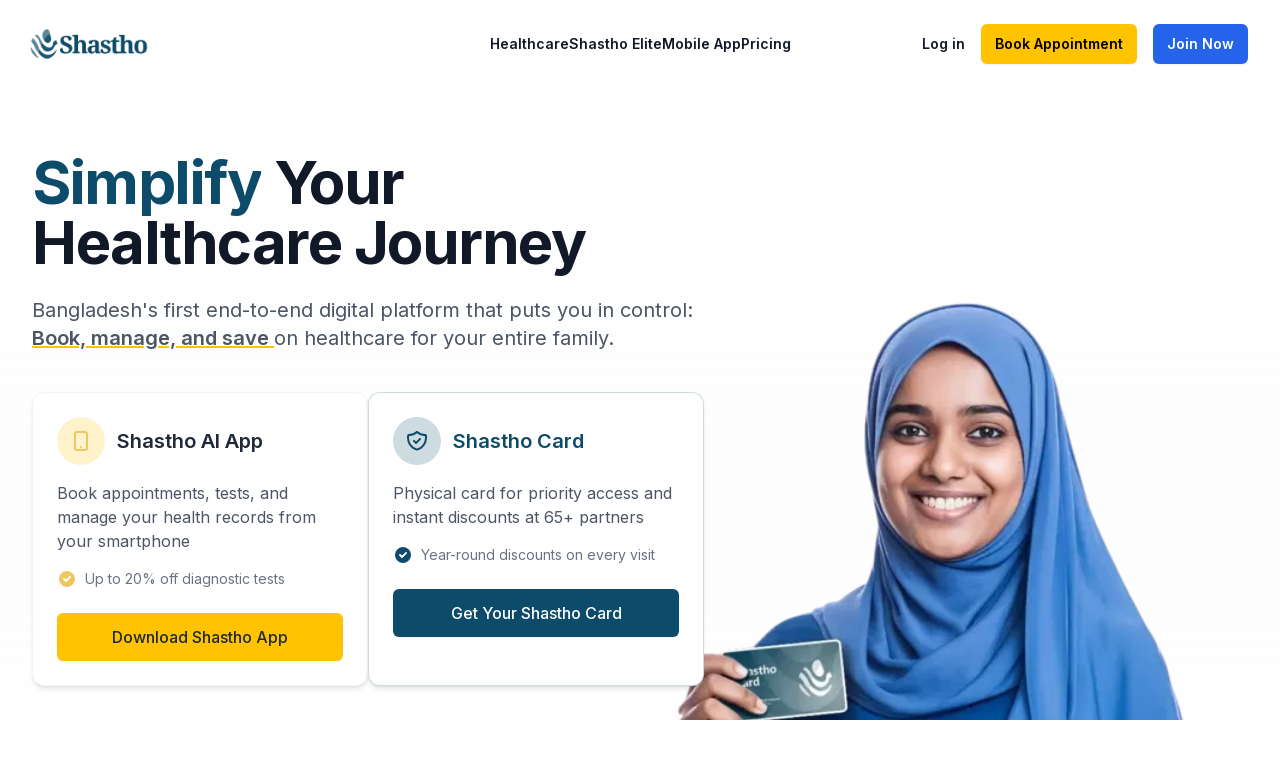

--- FILE ---
content_type: text/html;charset=utf-8
request_url: https://shastho.ai/
body_size: 35224
content:
<!DOCTYPE html><html lang="en-US"><head><meta charset="utf-8">
<meta name="viewport" content="width=device-width,initial-scale=1">
<title>Digital Healthcare Platform Bangladesh - Shastho</title>
<link rel="preconnect" href="https://fonts.googleapis.com">
<link rel="preconnect" href="https://fonts.gstatic.com" crossorigin="anonymous">
<link rel="preconnect" href="https://api.shastho.ai">
<link rel="preconnect" href="https://res.cloudinary.com">
<link rel="preconnect" href="https://shastho.twic.pics">
<meta name="format-detection" content="telephone=no">
<meta name="msapplication-TileColor" content="#ffffff">
<meta name="theme-color" content="#ffffff">
<link rel="icon" type="image/x-icon" href="/favicon/favicon.ico">
<link rel="apple-touch-icon" sizes="180x180" href="/favicon/apple-touch-icon.webp">
<link rel="icon" type="image/png" sizes="32x32" href="/favicon/favicon-32x32.webp">
<link rel="icon" type="image/png" sizes="16x16" href="/favicon/favicon-16x16.webp">
<link rel="manifest" href="/manifest.json">
<link rel="dns-prefetch" href="https://www.googletagmanager.com">
<link rel="preload" as="style" href="https://fonts.googleapis.com/css2?family=Inter:wght@100..900&display=swap" onload="this.onload=null;this.rel='stylesheet'">
<link rel="stylesheet" href="https://fonts.googleapis.com/css2?family=Inter:wght@100..900&display=swap">
<link rel="preload" as="image" href="/_amplify/image?url=%2Fimg%2Flogo%2Flogo_h_t_1.webp&w=320&q=80" imagesizes="126px" imagesrcset="/_amplify/image?url=%2Fimg%2Flogo%2Flogo_h_t_1.webp&w=320&q=80 126w, /_amplify/image?url=%2Fimg%2Flogo%2Flogo_h_t_1.webp&w=320&q=80 252w">
<meta name="description" content="Bangladesh's leading digital healthcare platform with mobile app and Shastho Card. Book doctors, home lab tests, get digital reports, and save up to 50% at 60+ partner facilities across Dhaka and Chittagong. Download the free app now.">
<meta property="og:title" content="Digital Healthcare Platform Bangladesh | Shastho">
<meta property="og:description" content="Bangladesh's #1 digital healthcare platform. Book appointments, home lab tests, get digital reports and save up to 50% with Shastho Card at 60+ hospitals. Download our free mobile app today.">
<meta property="og:type" content="website">
<meta property="og:image" content="https://shastho.ai/img/social-cover.webp">
<meta property="og:url" content="https://shastho.ai">
<meta name="keywords" content="digital healthcare Bangladesh, doctor booking app, medical app Bangladesh, healthcare discount card, home lab test, diagnostic test booking, digital health reports, telemedicine Bangladesh, Shastho Card benefits, affordable healthcare Bangladesh, mobile health app">
<meta name="robots" content="index, follow, max-image-preview:large">
<meta name="author" content="Shastho Limited">
<meta name="twitter:card" content="summary_large_image">
<meta name="twitter:title" content="Digital Healthcare Platform Bangladesh | Shastho">
<meta name="twitter:description" content="Book doctors, home lab tests, get digital reports, save up to 50% at 60+ hospitals in Dhaka & Chittagong. Download Bangladesh's #1 healthcare app for free.">
<meta name="twitter:image" content="https://shastho.ai/img/social-cover.webp">
<link rel="canonical" href="https://shastho.ai">
<link rel="preload" as="image" href="/_amplify/image?url=%2Fimg%2Fmobile-app%2Fapp_screen.webp&w=1280&q=80" imagesizes="(max-width: 1024px) 100vw, (max-width: 1280px) 60vw, 30vw" imagesrcset="/_amplify/image?url=%2Fimg%2Fmobile-app%2Fapp_screen.webp&w=640&q=80 384w, /_amplify/image?url=%2Fimg%2Fmobile-app%2Fapp_screen.webp&w=640&q=80 614w, /_amplify/image?url=%2Fimg%2Fmobile-app%2Fapp_screen.webp&w=640&q=80 640w, /_amplify/image?url=%2Fimg%2Fmobile-app%2Fapp_screen.webp&w=768&q=80 768w, /_amplify/image?url=%2Fimg%2Fmobile-app%2Fapp_screen.webp&w=1280&q=80 1228w, /_amplify/image?url=%2Fimg%2Fmobile-app%2Fapp_screen.webp&w=1280&q=80 1280w">
<style>/*! tailwindcss v3.4.1 | MIT License | https://tailwindcss.com*/*,:after,:before{border:0 solid #e5e7eb;box-sizing:border-box}:after,:before{--tw-content:""}:host,html{line-height:1.5;-webkit-text-size-adjust:100%;font-family:Inter,ui-sans-serif,system-ui,sans-serif,Apple Color Emoji,Segoe UI Emoji,Segoe UI Symbol,Noto Color Emoji;font-feature-settings:normal;font-variation-settings:normal;-moz-tab-size:4;-o-tab-size:4;tab-size:4;-webkit-tap-highlight-color:transparent}body{line-height:inherit;margin:0}hr{border-top-width:1px;color:inherit;height:0}abbr:where([title]){-webkit-text-decoration:underline dotted;text-decoration:underline dotted}h1,h2,h3,h4,h5,h6{font-size:inherit;font-weight:inherit}a{color:inherit;text-decoration:inherit}b,strong{font-weight:bolder}code,kbd,pre,samp{font-family:ui-monospace,SFMono-Regular,Menlo,Monaco,Consolas,Liberation Mono,Courier New,monospace;font-feature-settings:normal;font-size:1em;font-variation-settings:normal}small{font-size:80%}sub,sup{font-size:75%;line-height:0;position:relative;vertical-align:baseline}sub{bottom:-.25em}sup{top:-.5em}table{border-collapse:collapse;border-color:inherit;text-indent:0}button,input,optgroup,select,textarea{color:inherit;font-family:inherit;font-feature-settings:inherit;font-size:100%;font-variation-settings:inherit;font-weight:inherit;line-height:inherit;margin:0;padding:0}button,select{text-transform:none}[type=button],[type=reset],[type=submit],button{-webkit-appearance:button;background-color:transparent;background-image:none}:-moz-focusring{outline:auto}:-moz-ui-invalid{box-shadow:none}progress{vertical-align:baseline}::-webkit-inner-spin-button,::-webkit-outer-spin-button{height:auto}[type=search]{-webkit-appearance:textfield;outline-offset:-2px}::-webkit-search-decoration{-webkit-appearance:none}::-webkit-file-upload-button{-webkit-appearance:button;font:inherit}summary{display:list-item}blockquote,dd,dl,figure,h1,h2,h3,h4,h5,h6,hr,p,pre{margin:0}fieldset{margin:0}fieldset,legend{padding:0}menu,ol,ul{list-style:none;margin:0;padding:0}dialog{padding:0}textarea{resize:vertical}input::-moz-placeholder,textarea::-moz-placeholder{color:#9ca3af;opacity:1}input::placeholder,textarea::placeholder{color:#9ca3af;opacity:1}[role=button],button{cursor:pointer}:disabled{cursor:default}audio,canvas,embed,iframe,img,object,svg,video{display:block;vertical-align:middle}img,video{height:auto;max-width:100%}[hidden]{display:none}html{font-family:Inter,ui-sans-serif,system-ui,sans-serif}body{-webkit-font-smoothing:antialiased;-moz-osx-font-smoothing:grayscale}*,:after,:before{--tw-border-spacing-x:0;--tw-border-spacing-y:0;--tw-translate-x:0;--tw-translate-y:0;--tw-rotate:0;--tw-skew-x:0;--tw-skew-y:0;--tw-scale-x:1;--tw-scale-y:1;--tw-pan-x: ;--tw-pan-y: ;--tw-pinch-zoom: ;--tw-scroll-snap-strictness:proximity;--tw-gradient-from-position: ;--tw-gradient-via-position: ;--tw-gradient-to-position: ;--tw-ordinal: ;--tw-slashed-zero: ;--tw-numeric-figure: ;--tw-numeric-spacing: ;--tw-numeric-fraction: ;--tw-ring-inset: ;--tw-ring-offset-width:0px;--tw-ring-offset-color:#fff;--tw-ring-color:rgba(59,130,246,.5);--tw-ring-offset-shadow:0 0 #0000;--tw-ring-shadow:0 0 #0000;--tw-shadow:0 0 #0000;--tw-shadow-colored:0 0 #0000;--tw-blur: ;--tw-brightness: ;--tw-contrast: ;--tw-grayscale: ;--tw-hue-rotate: ;--tw-invert: ;--tw-saturate: ;--tw-sepia: ;--tw-drop-shadow: ;--tw-backdrop-blur: ;--tw-backdrop-brightness: ;--tw-backdrop-contrast: ;--tw-backdrop-grayscale: ;--tw-backdrop-hue-rotate: ;--tw-backdrop-invert: ;--tw-backdrop-opacity: ;--tw-backdrop-saturate: ;--tw-backdrop-sepia: }::backdrop{--tw-border-spacing-x:0;--tw-border-spacing-y:0;--tw-translate-x:0;--tw-translate-y:0;--tw-rotate:0;--tw-skew-x:0;--tw-skew-y:0;--tw-scale-x:1;--tw-scale-y:1;--tw-pan-x: ;--tw-pan-y: ;--tw-pinch-zoom: ;--tw-scroll-snap-strictness:proximity;--tw-gradient-from-position: ;--tw-gradient-via-position: ;--tw-gradient-to-position: ;--tw-ordinal: ;--tw-slashed-zero: ;--tw-numeric-figure: ;--tw-numeric-spacing: ;--tw-numeric-fraction: ;--tw-ring-inset: ;--tw-ring-offset-width:0px;--tw-ring-offset-color:#fff;--tw-ring-color:rgba(59,130,246,.5);--tw-ring-offset-shadow:0 0 #0000;--tw-ring-shadow:0 0 #0000;--tw-shadow:0 0 #0000;--tw-shadow-colored:0 0 #0000;--tw-blur: ;--tw-brightness: ;--tw-contrast: ;--tw-grayscale: ;--tw-hue-rotate: ;--tw-invert: ;--tw-saturate: ;--tw-sepia: ;--tw-drop-shadow: ;--tw-backdrop-blur: ;--tw-backdrop-brightness: ;--tw-backdrop-contrast: ;--tw-backdrop-grayscale: ;--tw-backdrop-hue-rotate: ;--tw-backdrop-invert: ;--tw-backdrop-opacity: ;--tw-backdrop-saturate: ;--tw-backdrop-sepia: }.container{width:100%}@media (min-width:640px){.container{max-width:640px}}@media (min-width:768px){.container{max-width:768px}}@media (min-width:1024px){.container{max-width:1024px}}@media (min-width:1280px){.container{max-width:1280px}}@media (min-width:1536px){.container{max-width:1536px}}.prose{color:var(--tw-prose-body);max-width:65ch}.prose :where(p):not(:where([class~=not-prose],[class~=not-prose] *)){margin-bottom:1.25em;margin-top:1.25em}.prose :where([class~=lead]):not(:where([class~=not-prose],[class~=not-prose] *)){color:var(--tw-prose-lead);font-size:1.25em;line-height:1.6;margin-bottom:1.2em;margin-top:1.2em}.prose :where(a):not(:where([class~=not-prose],[class~=not-prose] *)){color:var(--tw-prose-links);font-weight:500;text-decoration:underline}.prose :where(strong):not(:where([class~=not-prose],[class~=not-prose] *)){color:var(--tw-prose-bold);font-weight:600}.prose :where(a strong):not(:where([class~=not-prose],[class~=not-prose] *)){color:inherit}.prose :where(blockquote strong):not(:where([class~=not-prose],[class~=not-prose] *)){color:inherit}.prose :where(thead th strong):not(:where([class~=not-prose],[class~=not-prose] *)){color:inherit}.prose :where(ol):not(:where([class~=not-prose],[class~=not-prose] *)){list-style-type:decimal;margin-bottom:1.25em;margin-top:1.25em;padding-left:1.625em}.prose :where(ol[type=A]):not(:where([class~=not-prose],[class~=not-prose] *)){list-style-type:upper-alpha}.prose :where(ol[type=a]):not(:where([class~=not-prose],[class~=not-prose] *)){list-style-type:lower-alpha}.prose :where(ol[type=A s]):not(:where([class~=not-prose],[class~=not-prose] *)){list-style-type:upper-alpha}.prose :where(ol[type=a s]):not(:where([class~=not-prose],[class~=not-prose] *)){list-style-type:lower-alpha}.prose :where(ol[type=I]):not(:where([class~=not-prose],[class~=not-prose] *)){list-style-type:upper-roman}.prose :where(ol[type=i]):not(:where([class~=not-prose],[class~=not-prose] *)){list-style-type:lower-roman}.prose :where(ol[type=I s]):not(:where([class~=not-prose],[class~=not-prose] *)){list-style-type:upper-roman}.prose :where(ol[type=i s]):not(:where([class~=not-prose],[class~=not-prose] *)){list-style-type:lower-roman}.prose :where(ol[type="1"]):not(:where([class~=not-prose],[class~=not-prose] *)){list-style-type:decimal}.prose :where(ul):not(:where([class~=not-prose],[class~=not-prose] *)){list-style-type:disc;margin-bottom:1.25em;margin-top:1.25em;padding-left:1.625em}.prose :where(ol>li):not(:where([class~=not-prose],[class~=not-prose] *))::marker{color:var(--tw-prose-counters);font-weight:400}.prose :where(ul>li):not(:where([class~=not-prose],[class~=not-prose] *))::marker{color:var(--tw-prose-bullets)}.prose :where(dt):not(:where([class~=not-prose],[class~=not-prose] *)){color:var(--tw-prose-headings);font-weight:600;margin-top:1.25em}.prose :where(hr):not(:where([class~=not-prose],[class~=not-prose] *)){border-color:var(--tw-prose-hr);border-top-width:1px;margin-bottom:3em;margin-top:3em}.prose :where(blockquote):not(:where([class~=not-prose],[class~=not-prose] *)){border-left-color:var(--tw-prose-quote-borders);border-left-width:.25rem;color:var(--tw-prose-quotes);font-style:italic;font-weight:500;margin-bottom:1.6em;margin-top:1.6em;padding-left:1em;quotes:"\201C""\201D""\2018""\2019"}.prose :where(blockquote p:first-of-type):not(:where([class~=not-prose],[class~=not-prose] *)):before{content:open-quote}.prose :where(blockquote p:last-of-type):not(:where([class~=not-prose],[class~=not-prose] *)):after{content:close-quote}.prose :where(h1):not(:where([class~=not-prose],[class~=not-prose] *)){color:var(--tw-prose-headings);font-size:2.25em;font-weight:800;line-height:1.1111111;margin-bottom:.8888889em;margin-top:0}.prose :where(h1 strong):not(:where([class~=not-prose],[class~=not-prose] *)){color:inherit;font-weight:900}.prose :where(h2):not(:where([class~=not-prose],[class~=not-prose] *)){color:var(--tw-prose-headings);font-size:1.5em;font-weight:700;line-height:1.3333333;margin-bottom:1em;margin-top:2em}.prose :where(h2 strong):not(:where([class~=not-prose],[class~=not-prose] *)){color:inherit;font-weight:800}.prose :where(h3):not(:where([class~=not-prose],[class~=not-prose] *)){color:var(--tw-prose-headings);font-size:1.25em;font-weight:600;line-height:1.6;margin-bottom:.6em;margin-top:1.6em}.prose :where(h3 strong):not(:where([class~=not-prose],[class~=not-prose] *)){color:inherit;font-weight:700}.prose :where(h4):not(:where([class~=not-prose],[class~=not-prose] *)){color:var(--tw-prose-headings);font-weight:600;line-height:1.5;margin-bottom:.5em;margin-top:1.5em}.prose :where(h4 strong):not(:where([class~=not-prose],[class~=not-prose] *)){color:inherit;font-weight:700}.prose :where(img):not(:where([class~=not-prose],[class~=not-prose] *)){margin-bottom:2em;margin-top:2em}.prose :where(picture):not(:where([class~=not-prose],[class~=not-prose] *)){display:block;margin-bottom:2em;margin-top:2em}.prose :where(kbd):not(:where([class~=not-prose],[class~=not-prose] *)){border-radius:.3125rem;box-shadow:0 0 0 1px rgb(var(--tw-prose-kbd-shadows)/10%),0 3px 0 rgb(var(--tw-prose-kbd-shadows)/10%);color:var(--tw-prose-kbd);font-family:inherit;font-size:.875em;font-weight:500;padding:.1875em .375em}.prose :where(code):not(:where([class~=not-prose],[class~=not-prose] *)){color:var(--tw-prose-code);font-size:.875em;font-weight:600}.prose :where(code):not(:where([class~=not-prose],[class~=not-prose] *)):before{content:"`"}.prose :where(code):not(:where([class~=not-prose],[class~=not-prose] *)):after{content:"`"}.prose :where(a code):not(:where([class~=not-prose],[class~=not-prose] *)){color:inherit}.prose :where(h1 code):not(:where([class~=not-prose],[class~=not-prose] *)){color:inherit}.prose :where(h2 code):not(:where([class~=not-prose],[class~=not-prose] *)){color:inherit;font-size:.875em}.prose :where(h3 code):not(:where([class~=not-prose],[class~=not-prose] *)){color:inherit;font-size:.9em}.prose :where(h4 code):not(:where([class~=not-prose],[class~=not-prose] *)){color:inherit}.prose :where(blockquote code):not(:where([class~=not-prose],[class~=not-prose] *)){color:inherit}.prose :where(thead th code):not(:where([class~=not-prose],[class~=not-prose] *)){color:inherit}.prose :where(pre):not(:where([class~=not-prose],[class~=not-prose] *)){background-color:var(--tw-prose-pre-bg);border-radius:.375rem;color:var(--tw-prose-pre-code);font-size:.875em;font-weight:400;line-height:1.7142857;margin-bottom:1.7142857em;margin-top:1.7142857em;overflow-x:auto;padding:.8571429em 1.1428571em}.prose :where(pre code):not(:where([class~=not-prose],[class~=not-prose] *)){background-color:transparent;border-radius:0;border-width:0;color:inherit;font-family:inherit;font-size:inherit;font-weight:inherit;line-height:inherit;padding:0}.prose :where(pre code):not(:where([class~=not-prose],[class~=not-prose] *)):before{content:none}.prose :where(pre code):not(:where([class~=not-prose],[class~=not-prose] *)):after{content:none}.prose :where(table):not(:where([class~=not-prose],[class~=not-prose] *)){font-size:.875em;line-height:1.7142857;margin-bottom:2em;margin-top:2em;table-layout:auto;text-align:left;width:100%}.prose :where(thead):not(:where([class~=not-prose],[class~=not-prose] *)){border-bottom-color:var(--tw-prose-th-borders);border-bottom-width:1px}.prose :where(thead th):not(:where([class~=not-prose],[class~=not-prose] *)){color:var(--tw-prose-headings);font-weight:600;padding-bottom:.5714286em;padding-left:.5714286em;padding-right:.5714286em;vertical-align:bottom}.prose :where(tbody tr):not(:where([class~=not-prose],[class~=not-prose] *)){border-bottom-color:var(--tw-prose-td-borders);border-bottom-width:1px}.prose :where(tbody tr:last-child):not(:where([class~=not-prose],[class~=not-prose] *)){border-bottom-width:0}.prose :where(tbody td):not(:where([class~=not-prose],[class~=not-prose] *)){vertical-align:baseline}.prose :where(tfoot):not(:where([class~=not-prose],[class~=not-prose] *)){border-top-color:var(--tw-prose-th-borders);border-top-width:1px}.prose :where(tfoot td):not(:where([class~=not-prose],[class~=not-prose] *)){vertical-align:top}.prose :where(figure>*):not(:where([class~=not-prose],[class~=not-prose] *)){margin-bottom:0;margin-top:0}.prose :where(figcaption):not(:where([class~=not-prose],[class~=not-prose] *)){color:var(--tw-prose-captions);font-size:.875em;line-height:1.4285714;margin-top:.8571429em}.prose{--tw-prose-body:#374151;--tw-prose-headings:#111827;--tw-prose-lead:#4b5563;--tw-prose-links:#111827;--tw-prose-bold:#111827;--tw-prose-counters:#6b7280;--tw-prose-bullets:#d1d5db;--tw-prose-hr:#e5e7eb;--tw-prose-quotes:#111827;--tw-prose-quote-borders:#e5e7eb;--tw-prose-captions:#6b7280;--tw-prose-kbd:#111827;--tw-prose-kbd-shadows:17 24 39;--tw-prose-code:#111827;--tw-prose-pre-code:#e5e7eb;--tw-prose-pre-bg:#1f2937;--tw-prose-th-borders:#d1d5db;--tw-prose-td-borders:#e5e7eb;--tw-prose-invert-body:#d1d5db;--tw-prose-invert-headings:#fff;--tw-prose-invert-lead:#9ca3af;--tw-prose-invert-links:#fff;--tw-prose-invert-bold:#fff;--tw-prose-invert-counters:#9ca3af;--tw-prose-invert-bullets:#4b5563;--tw-prose-invert-hr:#374151;--tw-prose-invert-quotes:#f3f4f6;--tw-prose-invert-quote-borders:#374151;--tw-prose-invert-captions:#9ca3af;--tw-prose-invert-kbd:#fff;--tw-prose-invert-kbd-shadows:255 255 255;--tw-prose-invert-code:#fff;--tw-prose-invert-pre-code:#d1d5db;--tw-prose-invert-pre-bg:rgba(0,0,0,.5);--tw-prose-invert-th-borders:#4b5563;--tw-prose-invert-td-borders:#374151;font-size:1rem;line-height:1.75}.prose :where(picture>img):not(:where([class~=not-prose],[class~=not-prose] *)){margin-bottom:0;margin-top:0}.prose :where(video):not(:where([class~=not-prose],[class~=not-prose] *)){margin-bottom:2em;margin-top:2em}.prose :where(li):not(:where([class~=not-prose],[class~=not-prose] *)){margin-bottom:.5em;margin-top:.5em}.prose :where(ol>li):not(:where([class~=not-prose],[class~=not-prose] *)){padding-left:.375em}.prose :where(ul>li):not(:where([class~=not-prose],[class~=not-prose] *)){padding-left:.375em}.prose :where(.prose>ul>li p):not(:where([class~=not-prose],[class~=not-prose] *)){margin-bottom:.75em;margin-top:.75em}.prose :where(.prose>ul>li>:first-child):not(:where([class~=not-prose],[class~=not-prose] *)){margin-top:1.25em}.prose :where(.prose>ul>li>:last-child):not(:where([class~=not-prose],[class~=not-prose] *)){margin-bottom:1.25em}.prose :where(.prose>ol>li>:first-child):not(:where([class~=not-prose],[class~=not-prose] *)){margin-top:1.25em}.prose :where(.prose>ol>li>:last-child):not(:where([class~=not-prose],[class~=not-prose] *)){margin-bottom:1.25em}.prose :where(ul ul,ul ol,ol ul,ol ol):not(:where([class~=not-prose],[class~=not-prose] *)){margin-bottom:.75em;margin-top:.75em}.prose :where(dl):not(:where([class~=not-prose],[class~=not-prose] *)){margin-bottom:1.25em;margin-top:1.25em}.prose :where(dd):not(:where([class~=not-prose],[class~=not-prose] *)){margin-top:.5em;padding-left:1.625em}.prose :where(hr+*):not(:where([class~=not-prose],[class~=not-prose] *)){margin-top:0}.prose :where(h2+*):not(:where([class~=not-prose],[class~=not-prose] *)){margin-top:0}.prose :where(h3+*):not(:where([class~=not-prose],[class~=not-prose] *)){margin-top:0}.prose :where(h4+*):not(:where([class~=not-prose],[class~=not-prose] *)){margin-top:0}.prose :where(thead th:first-child):not(:where([class~=not-prose],[class~=not-prose] *)){padding-left:0}.prose :where(thead th:last-child):not(:where([class~=not-prose],[class~=not-prose] *)){padding-right:0}.prose :where(tbody td,tfoot td):not(:where([class~=not-prose],[class~=not-prose] *)){padding:.5714286em}.prose :where(tbody td:first-child,tfoot td:first-child):not(:where([class~=not-prose],[class~=not-prose] *)){padding-left:0}.prose :where(tbody td:last-child,tfoot td:last-child):not(:where([class~=not-prose],[class~=not-prose] *)){padding-right:0}.prose :where(figure):not(:where([class~=not-prose],[class~=not-prose] *)){margin-bottom:2em;margin-top:2em}.prose :where(.prose>:first-child):not(:where([class~=not-prose],[class~=not-prose] *)){margin-top:0}.prose :where(.prose>:last-child):not(:where([class~=not-prose],[class~=not-prose] *)){margin-bottom:0}.icon-\[ph--arrow-square-out\]{-webkit-mask-image:url("data:image/svg+xml;charset=utf-8,%3Csvg xmlns='http://www.w3.org/2000/svg' width='256' height='256'%3E%3Cpath d='M224 104a8 8 0 0 1-16 0V59.32l-66.33 66.34a8 8 0 0 1-11.32-11.32L196.68 48H152a8 8 0 0 1 0-16h64a8 8 0 0 1 8 8Zm-40 24a8 8 0 0 0-8 8v72H48V80h72a8 8 0 0 0 0-16H48a16 16 0 0 0-16 16v128a16 16 0 0 0 16 16h128a16 16 0 0 0 16-16v-72a8 8 0 0 0-8-8'/%3E%3C/svg%3E");-webkit-mask-image:var(--svg);mask-image:url("data:image/svg+xml;charset=utf-8,%3Csvg xmlns='http://www.w3.org/2000/svg' width='256' height='256'%3E%3Cpath d='M224 104a8 8 0 0 1-16 0V59.32l-66.33 66.34a8 8 0 0 1-11.32-11.32L196.68 48H152a8 8 0 0 1 0-16h64a8 8 0 0 1 8 8Zm-40 24a8 8 0 0 0-8 8v72H48V80h72a8 8 0 0 0 0-16H48a16 16 0 0 0-16 16v128a16 16 0 0 0 16 16h128a16 16 0 0 0 16-16v-72a8 8 0 0 0-8-8'/%3E%3C/svg%3E");mask-image:var(--svg);--svg:url("data:image/svg+xml;charset=utf-8,%3Csvg xmlns='http://www.w3.org/2000/svg' width='256' height='256'%3E%3Cpath d='M224 104a8 8 0 0 1-16 0V59.32l-66.33 66.34a8 8 0 0 1-11.32-11.32L196.68 48H152a8 8 0 0 1 0-16h64a8 8 0 0 1 8 8Zm-40 24a8 8 0 0 0-8 8v72H48V80h72a8 8 0 0 0 0-16H48a16 16 0 0 0-16 16v128a16 16 0 0 0 16 16h128a16 16 0 0 0 16-16v-72a8 8 0 0 0-8-8'/%3E%3C/svg%3E")}.icon-\[ph--arrow-square-out\],.icon-\[ph--calendar-check-duotone\]{background-color:currentColor;display:inline-block;height:1em;-webkit-mask-repeat:no-repeat;mask-repeat:no-repeat;-webkit-mask-size:100% 100%;mask-size:100% 100%;width:1em}.icon-\[ph--calendar-check-duotone\]{-webkit-mask-image:url("data:image/svg+xml;charset=utf-8,%3Csvg xmlns='http://www.w3.org/2000/svg' width='256' height='256'%3E%3Cpath d='M216 48v40H40V48a8 8 0 0 1 8-8h160a8 8 0 0 1 8 8' opacity='.2'/%3E%3Cpath d='M208 32h-24v-8a8 8 0 0 0-16 0v8H88v-8a8 8 0 0 0-16 0v8H48a16 16 0 0 0-16 16v160a16 16 0 0 0 16 16h160a16 16 0 0 0 16-16V48a16 16 0 0 0-16-16M72 48v8a8 8 0 0 0 16 0v-8h80v8a8 8 0 0 0 16 0v-8h24v32H48V48Zm136 160H48V96h160zm-38.34-85.66a8 8 0 0 1 0 11.32l-48 48a8 8 0 0 1-11.32 0l-24-24a8 8 0 0 1 11.32-11.32L116 164.69l42.34-42.35a8 8 0 0 1 11.32 0'/%3E%3C/svg%3E");-webkit-mask-image:var(--svg);mask-image:url("data:image/svg+xml;charset=utf-8,%3Csvg xmlns='http://www.w3.org/2000/svg' width='256' height='256'%3E%3Cpath d='M216 48v40H40V48a8 8 0 0 1 8-8h160a8 8 0 0 1 8 8' opacity='.2'/%3E%3Cpath d='M208 32h-24v-8a8 8 0 0 0-16 0v8H88v-8a8 8 0 0 0-16 0v8H48a16 16 0 0 0-16 16v160a16 16 0 0 0 16 16h160a16 16 0 0 0 16-16V48a16 16 0 0 0-16-16M72 48v8a8 8 0 0 0 16 0v-8h80v8a8 8 0 0 0 16 0v-8h24v32H48V48Zm136 160H48V96h160zm-38.34-85.66a8 8 0 0 1 0 11.32l-48 48a8 8 0 0 1-11.32 0l-24-24a8 8 0 0 1 11.32-11.32L116 164.69l42.34-42.35a8 8 0 0 1 11.32 0'/%3E%3C/svg%3E");mask-image:var(--svg);--svg:url("data:image/svg+xml;charset=utf-8,%3Csvg xmlns='http://www.w3.org/2000/svg' width='256' height='256'%3E%3Cpath d='M216 48v40H40V48a8 8 0 0 1 8-8h160a8 8 0 0 1 8 8' opacity='.2'/%3E%3Cpath d='M208 32h-24v-8a8 8 0 0 0-16 0v8H88v-8a8 8 0 0 0-16 0v8H48a16 16 0 0 0-16 16v160a16 16 0 0 0 16 16h160a16 16 0 0 0 16-16V48a16 16 0 0 0-16-16M72 48v8a8 8 0 0 0 16 0v-8h80v8a8 8 0 0 0 16 0v-8h24v32H48V48Zm136 160H48V96h160zm-38.34-85.66a8 8 0 0 1 0 11.32l-48 48a8 8 0 0 1-11.32 0l-24-24a8 8 0 0 1 11.32-11.32L116 164.69l42.34-42.35a8 8 0 0 1 11.32 0'/%3E%3C/svg%3E")}.icon-\[ph--calendar-x\]{-webkit-mask-image:url("data:image/svg+xml;charset=utf-8,%3Csvg xmlns='http://www.w3.org/2000/svg' width='256' height='256'%3E%3Cpath d='M208 32h-24v-8a8 8 0 0 0-16 0v8H88v-8a8 8 0 0 0-16 0v8H48a16 16 0 0 0-16 16v160a16 16 0 0 0 16 16h160a16 16 0 0 0 16-16V48a16 16 0 0 0-16-16M72 48v8a8 8 0 0 0 16 0v-8h80v8a8 8 0 0 0 16 0v-8h24v32H48V48Zm136 160H48V96h160zm-50.34-74.34L139.31 152l18.35 18.34a8 8 0 0 1-11.32 11.32L128 163.31l-18.34 18.35a8 8 0 0 1-11.32-11.32L116.69 152l-18.35-18.34a8 8 0 0 1 11.32-11.32L128 140.69l18.34-18.35a8 8 0 0 1 11.32 11.32'/%3E%3C/svg%3E");-webkit-mask-image:var(--svg);mask-image:url("data:image/svg+xml;charset=utf-8,%3Csvg xmlns='http://www.w3.org/2000/svg' width='256' height='256'%3E%3Cpath d='M208 32h-24v-8a8 8 0 0 0-16 0v8H88v-8a8 8 0 0 0-16 0v8H48a16 16 0 0 0-16 16v160a16 16 0 0 0 16 16h160a16 16 0 0 0 16-16V48a16 16 0 0 0-16-16M72 48v8a8 8 0 0 0 16 0v-8h80v8a8 8 0 0 0 16 0v-8h24v32H48V48Zm136 160H48V96h160zm-50.34-74.34L139.31 152l18.35 18.34a8 8 0 0 1-11.32 11.32L128 163.31l-18.34 18.35a8 8 0 0 1-11.32-11.32L116.69 152l-18.35-18.34a8 8 0 0 1 11.32-11.32L128 140.69l18.34-18.35a8 8 0 0 1 11.32 11.32'/%3E%3C/svg%3E");mask-image:var(--svg);--svg:url("data:image/svg+xml;charset=utf-8,%3Csvg xmlns='http://www.w3.org/2000/svg' width='256' height='256'%3E%3Cpath d='M208 32h-24v-8a8 8 0 0 0-16 0v8H88v-8a8 8 0 0 0-16 0v8H48a16 16 0 0 0-16 16v160a16 16 0 0 0 16 16h160a16 16 0 0 0 16-16V48a16 16 0 0 0-16-16M72 48v8a8 8 0 0 0 16 0v-8h80v8a8 8 0 0 0 16 0v-8h24v32H48V48Zm136 160H48V96h160zm-50.34-74.34L139.31 152l18.35 18.34a8 8 0 0 1-11.32 11.32L128 163.31l-18.34 18.35a8 8 0 0 1-11.32-11.32L116.69 152l-18.35-18.34a8 8 0 0 1 11.32-11.32L128 140.69l18.34-18.35a8 8 0 0 1 11.32 11.32'/%3E%3C/svg%3E")}.icon-\[ph--calendar-x\],.icon-\[ph--calendar\]{background-color:currentColor;display:inline-block;height:1em;-webkit-mask-repeat:no-repeat;mask-repeat:no-repeat;-webkit-mask-size:100% 100%;mask-size:100% 100%;width:1em}.icon-\[ph--calendar\]{-webkit-mask-image:url("data:image/svg+xml;charset=utf-8,%3Csvg xmlns='http://www.w3.org/2000/svg' width='256' height='256'%3E%3Cpath d='M208 32h-24v-8a8 8 0 0 0-16 0v8H88v-8a8 8 0 0 0-16 0v8H48a16 16 0 0 0-16 16v160a16 16 0 0 0 16 16h160a16 16 0 0 0 16-16V48a16 16 0 0 0-16-16M72 48v8a8 8 0 0 0 16 0v-8h80v8a8 8 0 0 0 16 0v-8h24v32H48V48Zm136 160H48V96h160zm-96-88v64a8 8 0 0 1-16 0v-51.06l-4.42 2.22a8 8 0 0 1-7.16-14.32l16-8A8 8 0 0 1 112 120m59.16 30.45L152 176h16a8 8 0 0 1 0 16h-32a8 8 0 0 1-6.4-12.8l28.78-38.37a8 8 0 1 0-13.31-8.83 8 8 0 1 1-13.85-8A24 24 0 0 1 176 136a23.76 23.76 0 0 1-4.84 14.45'/%3E%3C/svg%3E");-webkit-mask-image:var(--svg);mask-image:url("data:image/svg+xml;charset=utf-8,%3Csvg xmlns='http://www.w3.org/2000/svg' width='256' height='256'%3E%3Cpath d='M208 32h-24v-8a8 8 0 0 0-16 0v8H88v-8a8 8 0 0 0-16 0v8H48a16 16 0 0 0-16 16v160a16 16 0 0 0 16 16h160a16 16 0 0 0 16-16V48a16 16 0 0 0-16-16M72 48v8a8 8 0 0 0 16 0v-8h80v8a8 8 0 0 0 16 0v-8h24v32H48V48Zm136 160H48V96h160zm-96-88v64a8 8 0 0 1-16 0v-51.06l-4.42 2.22a8 8 0 0 1-7.16-14.32l16-8A8 8 0 0 1 112 120m59.16 30.45L152 176h16a8 8 0 0 1 0 16h-32a8 8 0 0 1-6.4-12.8l28.78-38.37a8 8 0 1 0-13.31-8.83 8 8 0 1 1-13.85-8A24 24 0 0 1 176 136a23.76 23.76 0 0 1-4.84 14.45'/%3E%3C/svg%3E");mask-image:var(--svg);--svg:url("data:image/svg+xml;charset=utf-8,%3Csvg xmlns='http://www.w3.org/2000/svg' width='256' height='256'%3E%3Cpath d='M208 32h-24v-8a8 8 0 0 0-16 0v8H88v-8a8 8 0 0 0-16 0v8H48a16 16 0 0 0-16 16v160a16 16 0 0 0 16 16h160a16 16 0 0 0 16-16V48a16 16 0 0 0-16-16M72 48v8a8 8 0 0 0 16 0v-8h80v8a8 8 0 0 0 16 0v-8h24v32H48V48Zm136 160H48V96h160zm-96-88v64a8 8 0 0 1-16 0v-51.06l-4.42 2.22a8 8 0 0 1-7.16-14.32l16-8A8 8 0 0 1 112 120m59.16 30.45L152 176h16a8 8 0 0 1 0 16h-32a8 8 0 0 1-6.4-12.8l28.78-38.37a8 8 0 1 0-13.31-8.83 8 8 0 1 1-13.85-8A24 24 0 0 1 176 136a23.76 23.76 0 0 1-4.84 14.45'/%3E%3C/svg%3E")}.icon-\[ph--certificate\]{-webkit-mask-image:url("data:image/svg+xml;charset=utf-8,%3Csvg xmlns='http://www.w3.org/2000/svg' width='256' height='256'%3E%3Cpath d='M248 128a56 56 0 1 0-96 39.14V224a8 8 0 0 0 11.58 7.16L192 216.94l28.42 14.22A8 8 0 0 0 232 224v-56.86A55.8 55.8 0 0 0 248 128m-56-40a40 40 0 1 1-40 40 40 40 0 0 1 40-40m3.58 112.84a8 8 0 0 0-7.16 0L168 211.06v-32.47a55.94 55.94 0 0 0 48 0v32.47ZM136 192a8 8 0 0 1-8 8H40a16 16 0 0 1-16-16V56a16 16 0 0 1 16-16h176a16 16 0 0 1 16 16 8 8 0 0 1-16 0H40v128h88a8 8 0 0 1 8 8m-16-56a8 8 0 0 1-8 8H72a8 8 0 0 1 0-16h40a8 8 0 0 1 8 8m0-32a8 8 0 0 1-8 8H72a8 8 0 0 1 0-16h40a8 8 0 0 1 8 8'/%3E%3C/svg%3E");-webkit-mask-image:var(--svg);mask-image:url("data:image/svg+xml;charset=utf-8,%3Csvg xmlns='http://www.w3.org/2000/svg' width='256' height='256'%3E%3Cpath d='M248 128a56 56 0 1 0-96 39.14V224a8 8 0 0 0 11.58 7.16L192 216.94l28.42 14.22A8 8 0 0 0 232 224v-56.86A55.8 55.8 0 0 0 248 128m-56-40a40 40 0 1 1-40 40 40 40 0 0 1 40-40m3.58 112.84a8 8 0 0 0-7.16 0L168 211.06v-32.47a55.94 55.94 0 0 0 48 0v32.47ZM136 192a8 8 0 0 1-8 8H40a16 16 0 0 1-16-16V56a16 16 0 0 1 16-16h176a16 16 0 0 1 16 16 8 8 0 0 1-16 0H40v128h88a8 8 0 0 1 8 8m-16-56a8 8 0 0 1-8 8H72a8 8 0 0 1 0-16h40a8 8 0 0 1 8 8m0-32a8 8 0 0 1-8 8H72a8 8 0 0 1 0-16h40a8 8 0 0 1 8 8'/%3E%3C/svg%3E");mask-image:var(--svg);--svg:url("data:image/svg+xml;charset=utf-8,%3Csvg xmlns='http://www.w3.org/2000/svg' width='256' height='256'%3E%3Cpath d='M248 128a56 56 0 1 0-96 39.14V224a8 8 0 0 0 11.58 7.16L192 216.94l28.42 14.22A8 8 0 0 0 232 224v-56.86A55.8 55.8 0 0 0 248 128m-56-40a40 40 0 1 1-40 40 40 40 0 0 1 40-40m3.58 112.84a8 8 0 0 0-7.16 0L168 211.06v-32.47a55.94 55.94 0 0 0 48 0v32.47ZM136 192a8 8 0 0 1-8 8H40a16 16 0 0 1-16-16V56a16 16 0 0 1 16-16h176a16 16 0 0 1 16 16 8 8 0 0 1-16 0H40v128h88a8 8 0 0 1 8 8m-16-56a8 8 0 0 1-8 8H72a8 8 0 0 1 0-16h40a8 8 0 0 1 8 8m0-32a8 8 0 0 1-8 8H72a8 8 0 0 1 0-16h40a8 8 0 0 1 8 8'/%3E%3C/svg%3E")}.icon-\[ph--certificate\],.icon-\[ph--envelope\]{background-color:currentColor;display:inline-block;height:1em;-webkit-mask-repeat:no-repeat;mask-repeat:no-repeat;-webkit-mask-size:100% 100%;mask-size:100% 100%;width:1em}.icon-\[ph--envelope\]{-webkit-mask-image:url("data:image/svg+xml;charset=utf-8,%3Csvg xmlns='http://www.w3.org/2000/svg' width='256' height='256'%3E%3Cpath d='M224 48H32a8 8 0 0 0-8 8v136a16 16 0 0 0 16 16h176a16 16 0 0 0 16-16V56a8 8 0 0 0-8-8m-96 85.15L52.57 64h150.86ZM98.71 128 40 181.81V74.19Zm11.84 10.85 12 11.05a8 8 0 0 0 10.82 0l12-11.05 58 53.15H52.57ZM157.29 128 216 74.18v107.64Z'/%3E%3C/svg%3E");-webkit-mask-image:var(--svg);mask-image:url("data:image/svg+xml;charset=utf-8,%3Csvg xmlns='http://www.w3.org/2000/svg' width='256' height='256'%3E%3Cpath d='M224 48H32a8 8 0 0 0-8 8v136a16 16 0 0 0 16 16h176a16 16 0 0 0 16-16V56a8 8 0 0 0-8-8m-96 85.15L52.57 64h150.86ZM98.71 128 40 181.81V74.19Zm11.84 10.85 12 11.05a8 8 0 0 0 10.82 0l12-11.05 58 53.15H52.57ZM157.29 128 216 74.18v107.64Z'/%3E%3C/svg%3E");mask-image:var(--svg);--svg:url("data:image/svg+xml;charset=utf-8,%3Csvg xmlns='http://www.w3.org/2000/svg' width='256' height='256'%3E%3Cpath d='M224 48H32a8 8 0 0 0-8 8v136a16 16 0 0 0 16 16h176a16 16 0 0 0 16-16V56a8 8 0 0 0-8-8m-96 85.15L52.57 64h150.86ZM98.71 128 40 181.81V74.19Zm11.84 10.85 12 11.05a8 8 0 0 0 10.82 0l12-11.05 58 53.15H52.57ZM157.29 128 216 74.18v107.64Z'/%3E%3C/svg%3E")}.icon-\[ph--funnel-duotone\]{-webkit-mask-image:url("data:image/svg+xml;charset=utf-8,%3Csvg xmlns='http://www.w3.org/2000/svg' width='256' height='256'%3E%3Cpath d='m221.9 61.38-67.74 72.31a8 8 0 0 0-2.16 5.47v55.49a8 8 0 0 1-3.56 6.66l-32 21.33A8 8 0 0 1 104 216v-76.84a8 8 0 0 0-2.16-5.47L34.1 61.38A8 8 0 0 1 40 48h176a8 8 0 0 1 5.9 13.38' opacity='.2'/%3E%3Cpath d='M230.6 49.53A15.81 15.81 0 0 0 216 40H40a16 16 0 0 0-11.81 26.76l.08.09L96 139.17V216a16 16 0 0 0 24.87 13.32l32-21.34a16 16 0 0 0 7.13-13.32v-55.49l67.74-72.32.08-.09a15.8 15.8 0 0 0 2.78-17.23m-82.26 78.75a15.92 15.92 0 0 0-4.34 10.89v55.49L112 216v-76.83a15.92 15.92 0 0 0-4.32-10.94L40 56h176Z'/%3E%3C/svg%3E");-webkit-mask-image:var(--svg);mask-image:url("data:image/svg+xml;charset=utf-8,%3Csvg xmlns='http://www.w3.org/2000/svg' width='256' height='256'%3E%3Cpath d='m221.9 61.38-67.74 72.31a8 8 0 0 0-2.16 5.47v55.49a8 8 0 0 1-3.56 6.66l-32 21.33A8 8 0 0 1 104 216v-76.84a8 8 0 0 0-2.16-5.47L34.1 61.38A8 8 0 0 1 40 48h176a8 8 0 0 1 5.9 13.38' opacity='.2'/%3E%3Cpath d='M230.6 49.53A15.81 15.81 0 0 0 216 40H40a16 16 0 0 0-11.81 26.76l.08.09L96 139.17V216a16 16 0 0 0 24.87 13.32l32-21.34a16 16 0 0 0 7.13-13.32v-55.49l67.74-72.32.08-.09a15.8 15.8 0 0 0 2.78-17.23m-82.26 78.75a15.92 15.92 0 0 0-4.34 10.89v55.49L112 216v-76.83a15.92 15.92 0 0 0-4.32-10.94L40 56h176Z'/%3E%3C/svg%3E");mask-image:var(--svg);--svg:url("data:image/svg+xml;charset=utf-8,%3Csvg xmlns='http://www.w3.org/2000/svg' width='256' height='256'%3E%3Cpath d='m221.9 61.38-67.74 72.31a8 8 0 0 0-2.16 5.47v55.49a8 8 0 0 1-3.56 6.66l-32 21.33A8 8 0 0 1 104 216v-76.84a8 8 0 0 0-2.16-5.47L34.1 61.38A8 8 0 0 1 40 48h176a8 8 0 0 1 5.9 13.38' opacity='.2'/%3E%3Cpath d='M230.6 49.53A15.81 15.81 0 0 0 216 40H40a16 16 0 0 0-11.81 26.76l.08.09L96 139.17V216a16 16 0 0 0 24.87 13.32l32-21.34a16 16 0 0 0 7.13-13.32v-55.49l67.74-72.32.08-.09a15.8 15.8 0 0 0 2.78-17.23m-82.26 78.75a15.92 15.92 0 0 0-4.34 10.89v55.49L112 216v-76.83a15.92 15.92 0 0 0-4.32-10.94L40 56h176Z'/%3E%3C/svg%3E")}.icon-\[ph--funnel-duotone\],.icon-\[ph--number-circle-four-fill\]{background-color:currentColor;display:inline-block;height:1em;-webkit-mask-repeat:no-repeat;mask-repeat:no-repeat;-webkit-mask-size:100% 100%;mask-size:100% 100%;width:1em}.icon-\[ph--number-circle-four-fill\]{-webkit-mask-image:url("data:image/svg+xml;charset=utf-8,%3Csvg xmlns='http://www.w3.org/2000/svg' width='256' height='256'%3E%3Cpath d='M128 24a104 104 0 1 0 104 104A104.11 104.11 0 0 0 128 24m32 128h-8v24a8 8 0 0 1-16 0v-24H96a8 8 0 0 1-7.59-10.53l24-72a8 8 0 0 1 15.18 5.06L107.1 136H136v-24a8 8 0 0 1 16 0v24h8a8 8 0 0 1 0 16'/%3E%3C/svg%3E");-webkit-mask-image:var(--svg);mask-image:url("data:image/svg+xml;charset=utf-8,%3Csvg xmlns='http://www.w3.org/2000/svg' width='256' height='256'%3E%3Cpath d='M128 24a104 104 0 1 0 104 104A104.11 104.11 0 0 0 128 24m32 128h-8v24a8 8 0 0 1-16 0v-24H96a8 8 0 0 1-7.59-10.53l24-72a8 8 0 0 1 15.18 5.06L107.1 136H136v-24a8 8 0 0 1 16 0v24h8a8 8 0 0 1 0 16'/%3E%3C/svg%3E");mask-image:var(--svg);--svg:url("data:image/svg+xml;charset=utf-8,%3Csvg xmlns='http://www.w3.org/2000/svg' width='256' height='256'%3E%3Cpath d='M128 24a104 104 0 1 0 104 104A104.11 104.11 0 0 0 128 24m32 128h-8v24a8 8 0 0 1-16 0v-24H96a8 8 0 0 1-7.59-10.53l24-72a8 8 0 0 1 15.18 5.06L107.1 136H136v-24a8 8 0 0 1 16 0v24h8a8 8 0 0 1 0 16'/%3E%3C/svg%3E")}.icon-\[ph--number-circle-one-fill\]{-webkit-mask-image:url("data:image/svg+xml;charset=utf-8,%3Csvg xmlns='http://www.w3.org/2000/svg' width='256' height='256'%3E%3Cpath d='M128 24a104 104 0 1 0 104 104A104.11 104.11 0 0 0 128 24m12 152a8 8 0 0 1-16 0V95l-11.56 7.71a8 8 0 1 1-8.88-13.32l24-16A8 8 0 0 1 140 80Z'/%3E%3C/svg%3E");-webkit-mask-image:var(--svg);mask-image:url("data:image/svg+xml;charset=utf-8,%3Csvg xmlns='http://www.w3.org/2000/svg' width='256' height='256'%3E%3Cpath d='M128 24a104 104 0 1 0 104 104A104.11 104.11 0 0 0 128 24m12 152a8 8 0 0 1-16 0V95l-11.56 7.71a8 8 0 1 1-8.88-13.32l24-16A8 8 0 0 1 140 80Z'/%3E%3C/svg%3E");mask-image:var(--svg);--svg:url("data:image/svg+xml;charset=utf-8,%3Csvg xmlns='http://www.w3.org/2000/svg' width='256' height='256'%3E%3Cpath d='M128 24a104 104 0 1 0 104 104A104.11 104.11 0 0 0 128 24m12 152a8 8 0 0 1-16 0V95l-11.56 7.71a8 8 0 1 1-8.88-13.32l24-16A8 8 0 0 1 140 80Z'/%3E%3C/svg%3E")}.icon-\[ph--number-circle-one-fill\],.icon-\[ph--number-circle-three-fill\]{background-color:currentColor;display:inline-block;height:1em;-webkit-mask-repeat:no-repeat;mask-repeat:no-repeat;-webkit-mask-size:100% 100%;mask-size:100% 100%;width:1em}.icon-\[ph--number-circle-three-fill\]{-webkit-mask-image:url("data:image/svg+xml;charset=utf-8,%3Csvg xmlns='http://www.w3.org/2000/svg' width='256' height='256'%3E%3Cpath d='M128 24a104 104 0 1 0 104 104A104.11 104.11 0 0 0 128 24m-4 164a35.7 35.7 0 0 1-25.71-10.81A8 8 0 1 1 109.71 166 20 20 0 1 0 124 132a8 8 0 0 1-6.55-12.59L136.63 92H104a8 8 0 0 1 0-16h48a8 8 0 0 1 6.55 12.59l-21 30A36 36 0 0 1 124 188'/%3E%3C/svg%3E");-webkit-mask-image:var(--svg);mask-image:url("data:image/svg+xml;charset=utf-8,%3Csvg xmlns='http://www.w3.org/2000/svg' width='256' height='256'%3E%3Cpath d='M128 24a104 104 0 1 0 104 104A104.11 104.11 0 0 0 128 24m-4 164a35.7 35.7 0 0 1-25.71-10.81A8 8 0 1 1 109.71 166 20 20 0 1 0 124 132a8 8 0 0 1-6.55-12.59L136.63 92H104a8 8 0 0 1 0-16h48a8 8 0 0 1 6.55 12.59l-21 30A36 36 0 0 1 124 188'/%3E%3C/svg%3E");mask-image:var(--svg);--svg:url("data:image/svg+xml;charset=utf-8,%3Csvg xmlns='http://www.w3.org/2000/svg' width='256' height='256'%3E%3Cpath d='M128 24a104 104 0 1 0 104 104A104.11 104.11 0 0 0 128 24m-4 164a35.7 35.7 0 0 1-25.71-10.81A8 8 0 1 1 109.71 166 20 20 0 1 0 124 132a8 8 0 0 1-6.55-12.59L136.63 92H104a8 8 0 0 1 0-16h48a8 8 0 0 1 6.55 12.59l-21 30A36 36 0 0 1 124 188'/%3E%3C/svg%3E")}.icon-\[ph--number-circle-two-fill\]{-webkit-mask-image:url("data:image/svg+xml;charset=utf-8,%3Csvg xmlns='http://www.w3.org/2000/svg' width='256' height='256'%3E%3Cpath d='M128 24a104 104 0 1 0 104 104A104.11 104.11 0 0 0 128 24m24 144a8 8 0 0 1 0 16h-48a8 8 0 0 1-6.4-12.8l43.17-57.56a16 16 0 1 0-27.86-15 8 8 0 0 1-15.09-5.34 32 32 0 1 1 55.74 29.93L120 168Z'/%3E%3C/svg%3E");-webkit-mask-image:var(--svg);mask-image:url("data:image/svg+xml;charset=utf-8,%3Csvg xmlns='http://www.w3.org/2000/svg' width='256' height='256'%3E%3Cpath d='M128 24a104 104 0 1 0 104 104A104.11 104.11 0 0 0 128 24m24 144a8 8 0 0 1 0 16h-48a8 8 0 0 1-6.4-12.8l43.17-57.56a16 16 0 1 0-27.86-15 8 8 0 0 1-15.09-5.34 32 32 0 1 1 55.74 29.93L120 168Z'/%3E%3C/svg%3E");mask-image:var(--svg);--svg:url("data:image/svg+xml;charset=utf-8,%3Csvg xmlns='http://www.w3.org/2000/svg' width='256' height='256'%3E%3Cpath d='M128 24a104 104 0 1 0 104 104A104.11 104.11 0 0 0 128 24m24 144a8 8 0 0 1 0 16h-48a8 8 0 0 1-6.4-12.8l43.17-57.56a16 16 0 1 0-27.86-15 8 8 0 0 1-15.09-5.34 32 32 0 1 1 55.74 29.93L120 168Z'/%3E%3C/svg%3E")}.icon-\[ph--number-circle-two-fill\],.icon-\[ph--phone\]{background-color:currentColor;display:inline-block;height:1em;-webkit-mask-repeat:no-repeat;mask-repeat:no-repeat;-webkit-mask-size:100% 100%;mask-size:100% 100%;width:1em}.icon-\[ph--phone\]{-webkit-mask-image:url("data:image/svg+xml;charset=utf-8,%3Csvg xmlns='http://www.w3.org/2000/svg' width='256' height='256'%3E%3Cpath d='m222.37 158.46-47.11-21.11-.13-.06a16 16 0 0 0-15.17 1.4 8 8 0 0 0-.75.56L134.87 160c-15.42-7.49-31.34-23.29-38.83-38.51l20.78-24.71c.2-.25.39-.5.57-.77a16 16 0 0 0 1.32-15.06v-.12L97.54 33.64a16 16 0 0 0-16.62-9.52A56.26 56.26 0 0 0 32 80c0 79.4 64.6 144 144 144a56.26 56.26 0 0 0 55.88-48.92 16 16 0 0 0-9.51-16.62M176 208A128.14 128.14 0 0 1 48 80a40.2 40.2 0 0 1 34.87-40 .6.6 0 0 0 0 .12l21 47-20.67 24.74a6 6 0 0 0-.57.77 16 16 0 0 0-1 15.7c9.06 18.53 27.73 37.06 46.46 46.11a16 16 0 0 0 15.75-1.14 8 8 0 0 0 .74-.56L168.89 152l47 21.05h.11A40.21 40.21 0 0 1 176 208'/%3E%3C/svg%3E");-webkit-mask-image:var(--svg);mask-image:url("data:image/svg+xml;charset=utf-8,%3Csvg xmlns='http://www.w3.org/2000/svg' width='256' height='256'%3E%3Cpath d='m222.37 158.46-47.11-21.11-.13-.06a16 16 0 0 0-15.17 1.4 8 8 0 0 0-.75.56L134.87 160c-15.42-7.49-31.34-23.29-38.83-38.51l20.78-24.71c.2-.25.39-.5.57-.77a16 16 0 0 0 1.32-15.06v-.12L97.54 33.64a16 16 0 0 0-16.62-9.52A56.26 56.26 0 0 0 32 80c0 79.4 64.6 144 144 144a56.26 56.26 0 0 0 55.88-48.92 16 16 0 0 0-9.51-16.62M176 208A128.14 128.14 0 0 1 48 80a40.2 40.2 0 0 1 34.87-40 .6.6 0 0 0 0 .12l21 47-20.67 24.74a6 6 0 0 0-.57.77 16 16 0 0 0-1 15.7c9.06 18.53 27.73 37.06 46.46 46.11a16 16 0 0 0 15.75-1.14 8 8 0 0 0 .74-.56L168.89 152l47 21.05h.11A40.21 40.21 0 0 1 176 208'/%3E%3C/svg%3E");mask-image:var(--svg);--svg:url("data:image/svg+xml;charset=utf-8,%3Csvg xmlns='http://www.w3.org/2000/svg' width='256' height='256'%3E%3Cpath d='m222.37 158.46-47.11-21.11-.13-.06a16 16 0 0 0-15.17 1.4 8 8 0 0 0-.75.56L134.87 160c-15.42-7.49-31.34-23.29-38.83-38.51l20.78-24.71c.2-.25.39-.5.57-.77a16 16 0 0 0 1.32-15.06v-.12L97.54 33.64a16 16 0 0 0-16.62-9.52A56.26 56.26 0 0 0 32 80c0 79.4 64.6 144 144 144a56.26 56.26 0 0 0 55.88-48.92 16 16 0 0 0-9.51-16.62M176 208A128.14 128.14 0 0 1 48 80a40.2 40.2 0 0 1 34.87-40 .6.6 0 0 0 0 .12l21 47-20.67 24.74a6 6 0 0 0-.57.77 16 16 0 0 0-1 15.7c9.06 18.53 27.73 37.06 46.46 46.11a16 16 0 0 0 15.75-1.14 8 8 0 0 0 .74-.56L168.89 152l47 21.05h.11A40.21 40.21 0 0 1 176 208'/%3E%3C/svg%3E")}.icon-\[ph--user\]{-webkit-mask-image:url("data:image/svg+xml;charset=utf-8,%3Csvg xmlns='http://www.w3.org/2000/svg' width='256' height='256'%3E%3Cpath d='M230.92 212c-15.23-26.33-38.7-45.21-66.09-54.16a72 72 0 1 0-73.66 0c-27.39 8.94-50.86 27.82-66.09 54.16a8 8 0 1 0 13.85 8c18.84-32.56 52.14-52 89.07-52s70.23 19.44 89.07 52a8 8 0 1 0 13.85-8M72 96a56 56 0 1 1 56 56 56.06 56.06 0 0 1-56-56'/%3E%3C/svg%3E");-webkit-mask-image:var(--svg);mask-image:url("data:image/svg+xml;charset=utf-8,%3Csvg xmlns='http://www.w3.org/2000/svg' width='256' height='256'%3E%3Cpath d='M230.92 212c-15.23-26.33-38.7-45.21-66.09-54.16a72 72 0 1 0-73.66 0c-27.39 8.94-50.86 27.82-66.09 54.16a8 8 0 1 0 13.85 8c18.84-32.56 52.14-52 89.07-52s70.23 19.44 89.07 52a8 8 0 1 0 13.85-8M72 96a56 56 0 1 1 56 56 56.06 56.06 0 0 1-56-56'/%3E%3C/svg%3E");mask-image:var(--svg);--svg:url("data:image/svg+xml;charset=utf-8,%3Csvg xmlns='http://www.w3.org/2000/svg' width='256' height='256'%3E%3Cpath d='M230.92 212c-15.23-26.33-38.7-45.21-66.09-54.16a72 72 0 1 0-73.66 0c-27.39 8.94-50.86 27.82-66.09 54.16a8 8 0 1 0 13.85 8c18.84-32.56 52.14-52 89.07-52s70.23 19.44 89.07 52a8 8 0 1 0 13.85-8M72 96a56 56 0 1 1 56 56 56.06 56.06 0 0 1-56-56'/%3E%3C/svg%3E")}.icon-\[ph--user\],.icon-\[ph--whatsapp-logo-duotone\]{background-color:currentColor;display:inline-block;height:1em;-webkit-mask-repeat:no-repeat;mask-repeat:no-repeat;-webkit-mask-size:100% 100%;mask-size:100% 100%;width:1em}.icon-\[ph--whatsapp-logo-duotone\]{-webkit-mask-image:url("data:image/svg+xml;charset=utf-8,%3Csvg xmlns='http://www.w3.org/2000/svg' width='256' height='256'%3E%3Cpath d='M128 32a96 96 0 0 0-83.11 144.07l-12.47 37.39a8 8 0 0 0 10.12 10.12l37.39-12.47A96 96 0 1 0 128 32m24 152a80 80 0 0 1-80-80 32 32 0 0 1 32-32l16 32-12.32 18.47a48.2 48.2 0 0 0 25.85 25.85L152 136l32 16a32 32 0 0 1-32 32' opacity='.2'/%3E%3Cpath d='m187.58 144.84-32-16a8 8 0 0 0-8 .5l-14.69 9.8a40.55 40.55 0 0 1-16-16l9.8-14.69a8 8 0 0 0 .5-8l-16-32A8 8 0 0 0 104 64a40 40 0 0 0-40 40 88.1 88.1 0 0 0 88 88 40 40 0 0 0 40-40 8 8 0 0 0-4.42-7.16M152 176a72.08 72.08 0 0 1-72-72 24 24 0 0 1 19.29-23.54l11.48 23L101 118a8 8 0 0 0-.73 7.51 56.47 56.47 0 0 0 30.15 30.15A8 8 0 0 0 138 155l14.62-9.74 23 11.48A24 24 0 0 1 152 176M128 24a104 104 0 0 0-91.82 152.88l-11.35 34.05a16 16 0 0 0 20.24 20.24l34.05-11.35A104 104 0 1 0 128 24m0 192a87.87 87.87 0 0 1-44.06-11.81 8 8 0 0 0-6.54-.67L40 216l12.47-37.4a8 8 0 0 0-.66-6.54A88 88 0 1 1 128 216'/%3E%3C/svg%3E");-webkit-mask-image:var(--svg);mask-image:url("data:image/svg+xml;charset=utf-8,%3Csvg xmlns='http://www.w3.org/2000/svg' width='256' height='256'%3E%3Cpath d='M128 32a96 96 0 0 0-83.11 144.07l-12.47 37.39a8 8 0 0 0 10.12 10.12l37.39-12.47A96 96 0 1 0 128 32m24 152a80 80 0 0 1-80-80 32 32 0 0 1 32-32l16 32-12.32 18.47a48.2 48.2 0 0 0 25.85 25.85L152 136l32 16a32 32 0 0 1-32 32' opacity='.2'/%3E%3Cpath d='m187.58 144.84-32-16a8 8 0 0 0-8 .5l-14.69 9.8a40.55 40.55 0 0 1-16-16l9.8-14.69a8 8 0 0 0 .5-8l-16-32A8 8 0 0 0 104 64a40 40 0 0 0-40 40 88.1 88.1 0 0 0 88 88 40 40 0 0 0 40-40 8 8 0 0 0-4.42-7.16M152 176a72.08 72.08 0 0 1-72-72 24 24 0 0 1 19.29-23.54l11.48 23L101 118a8 8 0 0 0-.73 7.51 56.47 56.47 0 0 0 30.15 30.15A8 8 0 0 0 138 155l14.62-9.74 23 11.48A24 24 0 0 1 152 176M128 24a104 104 0 0 0-91.82 152.88l-11.35 34.05a16 16 0 0 0 20.24 20.24l34.05-11.35A104 104 0 1 0 128 24m0 192a87.87 87.87 0 0 1-44.06-11.81 8 8 0 0 0-6.54-.67L40 216l12.47-37.4a8 8 0 0 0-.66-6.54A88 88 0 1 1 128 216'/%3E%3C/svg%3E");mask-image:var(--svg);--svg:url("data:image/svg+xml;charset=utf-8,%3Csvg xmlns='http://www.w3.org/2000/svg' width='256' height='256'%3E%3Cpath d='M128 32a96 96 0 0 0-83.11 144.07l-12.47 37.39a8 8 0 0 0 10.12 10.12l37.39-12.47A96 96 0 1 0 128 32m24 152a80 80 0 0 1-80-80 32 32 0 0 1 32-32l16 32-12.32 18.47a48.2 48.2 0 0 0 25.85 25.85L152 136l32 16a32 32 0 0 1-32 32' opacity='.2'/%3E%3Cpath d='m187.58 144.84-32-16a8 8 0 0 0-8 .5l-14.69 9.8a40.55 40.55 0 0 1-16-16l9.8-14.69a8 8 0 0 0 .5-8l-16-32A8 8 0 0 0 104 64a40 40 0 0 0-40 40 88.1 88.1 0 0 0 88 88 40 40 0 0 0 40-40 8 8 0 0 0-4.42-7.16M152 176a72.08 72.08 0 0 1-72-72 24 24 0 0 1 19.29-23.54l11.48 23L101 118a8 8 0 0 0-.73 7.51 56.47 56.47 0 0 0 30.15 30.15A8 8 0 0 0 138 155l14.62-9.74 23 11.48A24 24 0 0 1 152 176M128 24a104 104 0 0 0-91.82 152.88l-11.35 34.05a16 16 0 0 0 20.24 20.24l34.05-11.35A104 104 0 1 0 128 24m0 192a87.87 87.87 0 0 1-44.06-11.81 8 8 0 0 0-6.54-.67L40 216l12.47-37.4a8 8 0 0 0-.66-6.54A88 88 0 1 1 128 216'/%3E%3C/svg%3E")}.sr-only{height:1px;margin:-1px;overflow:hidden;padding:0;position:absolute;width:1px;clip:rect(0,0,0,0);border-width:0;white-space:nowrap}.pointer-events-none{pointer-events:none}.visible{visibility:visible}.static{position:static}.fixed{position:fixed}.absolute{position:absolute}.relative{position:relative}.sticky{position:sticky}.inset-0{inset:0}.-inset-x-20{left:-5rem;right:-5rem}.inset-x-0{left:0;right:0}.inset-y-0{bottom:0;top:0}.-bottom-4{bottom:-1rem}.-left-4{left:-1rem}.-left-8{left:-2rem}.-right-4{right:-1rem}.-top-24{top:-6rem}.-top-4{top:-1rem}.-top-40{top:-10rem}.bottom-0{bottom:0}.left-0{left:0}.left-1{left:.25rem}.left-1\/2{left:50%}.left-12{left:3rem}.left-8{left:2rem}.left-\[calc\(50\%\+3rem\)\]{left:calc(50% + 3rem)}.left-\[calc\(50\%-11rem\)\]{left:calc(50% - 11rem)}.right-0{right:0}.right-3{right:.75rem}.top-0{top:0}.top-1{top:.25rem}.top-1\/2{top:50%}.top-3{top:.75rem}.top-6{top:1.5rem}.top-8{top:2rem}.top-\[calc\(100\%-13rem\)\]{top:calc(100% - 13rem)}.top-\[calc\(100\%-6rem\)\]{top:calc(100% - 6rem)}.top-full{top:100%}.isolate{isolation:isolate}.-z-10{z-index:-10}.-z-20{z-index:-20}.z-10{z-index:10}.z-50{z-index:50}.z-\[100\]{z-index:100}.col-span-2{grid-column:span 2/span 2}.col-start-1{grid-column-start:1}.row-start-1{grid-row-start:1}.-m-2{margin:-.5rem}.-m-2\.5{margin:-.625rem}.-m-3{margin:-.75rem}.-mx-3{margin-left:-.75rem;margin-right:-.75rem}.-mx-4{margin-left:-1rem;margin-right:-1rem}.-my-1{margin-bottom:-.25rem;margin-top:-.25rem}.-my-6{margin-bottom:-1.5rem;margin-top:-1.5rem}.mx-auto{margin-left:auto;margin-right:auto}.my-16{margin-bottom:4rem;margin-top:4rem}.my-2{margin-bottom:.5rem;margin-top:.5rem}.my-24{margin-bottom:6rem;margin-top:6rem}.my-4{margin-bottom:1rem;margin-top:1rem}.my-8{margin-bottom:2rem;margin-top:2rem}.my-auto{margin-bottom:auto;margin-top:auto}.-mb-1{margin-bottom:-.25rem}.mb-1{margin-bottom:.25rem}.mb-10{margin-bottom:2.5rem}.mb-12{margin-bottom:3rem}.mb-16{margin-bottom:4rem}.mb-2{margin-bottom:.5rem}.mb-3{margin-bottom:.75rem}.mb-4{margin-bottom:1rem}.mb-5{margin-bottom:1.25rem}.mb-6{margin-bottom:1.5rem}.mb-8{margin-bottom:2rem}.mb-\[-12\%\]{margin-bottom:-12%}.ml-1{margin-left:.25rem}.ml-2{margin-left:.5rem}.ml-3{margin-left:.75rem}.ml-4{margin-left:1rem}.ml-6{margin-left:1.5rem}.ml-9{margin-left:2.25rem}.mr-1{margin-right:.25rem}.mr-1\.5{margin-right:.375rem}.mr-2{margin-right:.5rem}.mr-3{margin-right:.75rem}.mr-4{margin-right:1rem}.mr-8{margin-right:2rem}.mt-0{margin-top:0}.mt-0\.5{margin-top:.125rem}.mt-1{margin-top:.25rem}.mt-10{margin-top:2.5rem}.mt-12{margin-top:3rem}.mt-14{margin-top:3.5rem}.mt-16{margin-top:4rem}.mt-2{margin-top:.5rem}.mt-20{margin-top:5rem}.mt-3{margin-top:.75rem}.mt-32{margin-top:8rem}.mt-4{margin-top:1rem}.mt-5{margin-top:1.25rem}.mt-6{margin-top:1.5rem}.mt-8{margin-top:2rem}.line-clamp-2{-webkit-line-clamp:2}.line-clamp-2,.line-clamp-3{display:-webkit-box;overflow:hidden;-webkit-box-orient:vertical}.line-clamp-3{-webkit-line-clamp:3}.block{display:block}.inline-block{display:inline-block}.inline{display:inline}.flex{display:flex}.inline-flex{display:inline-flex}.table{display:table}.flow-root{display:flow-root}.grid{display:grid}.contents{display:contents}.hidden{display:none}.aspect-\[1155\/678\]{aspect-ratio:1155/678}.aspect-\[1404\/767\]{aspect-ratio:1404/767}.aspect-\[16\/9\]{aspect-ratio:16/9}.aspect-\[31\/19\]{aspect-ratio:31/19}.aspect-square{aspect-ratio:1/1}.aspect-video{aspect-ratio:16/9}.size-5{height:1.25rem;width:1.25rem}.h-10{height:2.5rem}.h-11{height:2.75rem}.h-12{height:3rem}.h-14{height:3.5rem}.h-16{height:4rem}.h-2{height:.5rem}.h-20{height:5rem}.h-24{height:6rem}.h-28{height:7rem}.h-32{height:8rem}.h-4{height:1rem}.h-40{height:10rem}.h-5{height:1.25rem}.h-56{height:14rem}.h-6{height:1.5rem}.h-7{height:1.75rem}.h-72{height:18rem}.h-8{height:2rem}.h-80{height:20rem}.h-\[14rem\]{height:14rem}.h-\[500px\]{height:500px}.h-\[64rem\]{height:64rem}.h-\[7rem\]{height:7rem}.h-\[8rem\]{height:8rem}.h-auto{height:auto}.h-full{height:100%}.max-h-14{max-height:3.5rem}.max-h-20{max-height:5rem}.max-h-full{max-height:100%}.w-10{width:2.5rem}.w-11{width:2.75rem}.w-12{width:3rem}.w-14{width:3.5rem}.w-16{width:4rem}.w-2{width:.5rem}.w-20{width:5rem}.w-28{width:7rem}.w-32{width:8rem}.w-4{width:1rem}.w-40{width:10rem}.w-5{width:1.25rem}.w-6{width:1.5rem}.w-64{width:16rem}.w-7{width:1.75rem}.w-72{width:18rem}.w-8{width:2rem}.w-\[36\.125rem\]{width:36.125rem}.w-\[360px\]{width:360px}.w-\[57rem\]{width:57rem}.w-\[64rem\]{width:64rem}.w-\[72\.1875rem\]{width:72.1875rem}.w-\[87\.75rem\]{width:87.75rem}.w-auto{width:auto}.w-full{width:100%}.w-screen{width:100vw}.min-w-full{min-width:100%}.max-w-2xl{max-width:42rem}.max-w-3xl{max-width:48rem}.max-w-4xl{max-width:56rem}.max-w-6xl{max-width:72rem}.max-w-72{max-width:18rem}.max-w-7xl{max-width:80rem}.max-w-full{max-width:100%}.max-w-lg{max-width:32rem}.max-w-md{max-width:28rem}.max-w-none{max-width:none}.max-w-sm{max-width:24rem}.max-w-xl{max-width:36rem}.max-w-xs{max-width:20rem}.flex-1{flex:1 1 0%}.flex-auto{flex:1 1 auto}.flex-none{flex:none}.flex-shrink-0{flex-shrink:0}.-translate-x-1\/2{--tw-translate-x:-50%;transform:translate(-50%,var(--tw-translate-y)) rotate(var(--tw-rotate)) skewX(var(--tw-skew-x)) skewY(var(--tw-skew-y)) scaleX(var(--tw-scale-x)) scaleY(var(--tw-scale-y));transform:translate(var(--tw-translate-x),var(--tw-translate-y)) rotate(var(--tw-rotate)) skewX(var(--tw-skew-x)) skewY(var(--tw-skew-y)) scaleX(var(--tw-scale-x)) scaleY(var(--tw-scale-y))}.-translate-x-full{--tw-translate-x:-100%;transform:translate(-100%,var(--tw-translate-y)) rotate(var(--tw-rotate)) skewX(var(--tw-skew-x)) skewY(var(--tw-skew-y)) scaleX(var(--tw-scale-x)) scaleY(var(--tw-scale-y));transform:translate(var(--tw-translate-x),var(--tw-translate-y)) rotate(var(--tw-rotate)) skewX(var(--tw-skew-x)) skewY(var(--tw-skew-y)) scaleX(var(--tw-scale-x)) scaleY(var(--tw-scale-y))}.-translate-y-1\/2{--tw-translate-y:-50%;transform:translate(var(--tw-translate-x),-50%) rotate(var(--tw-rotate)) skewX(var(--tw-skew-x)) skewY(var(--tw-skew-y)) scaleX(var(--tw-scale-x)) scaleY(var(--tw-scale-y));transform:translate(var(--tw-translate-x),var(--tw-translate-y)) rotate(var(--tw-rotate)) skewX(var(--tw-skew-x)) skewY(var(--tw-skew-y)) scaleX(var(--tw-scale-x)) scaleY(var(--tw-scale-y))}.-translate-y-32{--tw-translate-y:-8rem;transform:translate(var(--tw-translate-x),-8rem) rotate(var(--tw-rotate)) skewX(var(--tw-skew-x)) skewY(var(--tw-skew-y)) scaleX(var(--tw-scale-x)) scaleY(var(--tw-scale-y));transform:translate(var(--tw-translate-x),var(--tw-translate-y)) rotate(var(--tw-rotate)) skewX(var(--tw-skew-x)) skewY(var(--tw-skew-y)) scaleX(var(--tw-scale-x)) scaleY(var(--tw-scale-y))}.translate-y-0{--tw-translate-y:0px;transform:translate(var(--tw-translate-x)) rotate(var(--tw-rotate)) skewX(var(--tw-skew-x)) skewY(var(--tw-skew-y)) scaleX(var(--tw-scale-x)) scaleY(var(--tw-scale-y));transform:translate(var(--tw-translate-x),var(--tw-translate-y)) rotate(var(--tw-rotate)) skewX(var(--tw-skew-x)) skewY(var(--tw-skew-y)) scaleX(var(--tw-scale-x)) scaleY(var(--tw-scale-y))}.translate-y-1{--tw-translate-y:0.25rem;transform:translate(var(--tw-translate-x),.25rem) rotate(var(--tw-rotate)) skewX(var(--tw-skew-x)) skewY(var(--tw-skew-y)) scaleX(var(--tw-scale-x)) scaleY(var(--tw-scale-y));transform:translate(var(--tw-translate-x),var(--tw-translate-y)) rotate(var(--tw-rotate)) skewX(var(--tw-skew-x)) skewY(var(--tw-skew-y)) scaleX(var(--tw-scale-x)) scaleY(var(--tw-scale-y))}.-rotate-3{--tw-rotate:-3deg;transform:translate(var(--tw-translate-x),var(--tw-translate-y)) rotate(-3deg) skewX(var(--tw-skew-x)) skewY(var(--tw-skew-y)) scaleX(var(--tw-scale-x)) scaleY(var(--tw-scale-y));transform:translate(var(--tw-translate-x),var(--tw-translate-y)) rotate(var(--tw-rotate)) skewX(var(--tw-skew-x)) skewY(var(--tw-skew-y)) scaleX(var(--tw-scale-x)) scaleY(var(--tw-scale-y))}.-rotate-6{--tw-rotate:-6deg;transform:translate(var(--tw-translate-x),var(--tw-translate-y)) rotate(-6deg) skewX(var(--tw-skew-x)) skewY(var(--tw-skew-y)) scaleX(var(--tw-scale-x)) scaleY(var(--tw-scale-y));transform:translate(var(--tw-translate-x),var(--tw-translate-y)) rotate(var(--tw-rotate)) skewX(var(--tw-skew-x)) skewY(var(--tw-skew-y)) scaleX(var(--tw-scale-x)) scaleY(var(--tw-scale-y))}.rotate-3{--tw-rotate:3deg;transform:translate(var(--tw-translate-x),var(--tw-translate-y)) rotate(3deg) skewX(var(--tw-skew-x)) skewY(var(--tw-skew-y)) scaleX(var(--tw-scale-x)) scaleY(var(--tw-scale-y));transform:translate(var(--tw-translate-x),var(--tw-translate-y)) rotate(var(--tw-rotate)) skewX(var(--tw-skew-x)) skewY(var(--tw-skew-y)) scaleX(var(--tw-scale-x)) scaleY(var(--tw-scale-y))}.rotate-\[30deg\]{--tw-rotate:30deg;transform:translate(var(--tw-translate-x),var(--tw-translate-y)) rotate(30deg) skewX(var(--tw-skew-x)) skewY(var(--tw-skew-y)) scaleX(var(--tw-scale-x)) scaleY(var(--tw-scale-y));transform:translate(var(--tw-translate-x),var(--tw-translate-y)) rotate(var(--tw-rotate)) skewX(var(--tw-skew-x)) skewY(var(--tw-skew-y)) scaleX(var(--tw-scale-x)) scaleY(var(--tw-scale-y))}.scale-100{--tw-scale-x:1;--tw-scale-y:1;transform:translate(var(--tw-translate-x),var(--tw-translate-y)) rotate(var(--tw-rotate)) skewX(var(--tw-skew-x)) skewY(var(--tw-skew-y)) scaleX(1) scaleY(1);transform:translate(var(--tw-translate-x),var(--tw-translate-y)) rotate(var(--tw-rotate)) skewX(var(--tw-skew-x)) skewY(var(--tw-skew-y)) scaleX(var(--tw-scale-x)) scaleY(var(--tw-scale-y))}.scale-95{--tw-scale-x:.95;--tw-scale-y:.95;transform:translate(var(--tw-translate-x),var(--tw-translate-y)) rotate(var(--tw-rotate)) skewX(var(--tw-skew-x)) skewY(var(--tw-skew-y)) scaleX(.95) scaleY(.95)}.scale-95,.transform{transform:translate(var(--tw-translate-x),var(--tw-translate-y)) rotate(var(--tw-rotate)) skewX(var(--tw-skew-x)) skewY(var(--tw-skew-y)) scaleX(var(--tw-scale-x)) scaleY(var(--tw-scale-y))}.transform-gpu{transform:translate3d(var(--tw-translate-x),var(--tw-translate-y),0) rotate(var(--tw-rotate)) skewX(var(--tw-skew-x)) skewY(var(--tw-skew-y)) scaleX(var(--tw-scale-x)) scaleY(var(--tw-scale-y))}@keyframes ping{75%,to{opacity:0;transform:scale(2)}}.animate-ping{animation:ping 1s cubic-bezier(0,0,.2,1) infinite}@keyframes pulse{50%{opacity:.5}}.animate-pulse{animation:pulse 2s cubic-bezier(.4,0,.6,1) infinite}@keyframes spin{to{transform:rotate(1turn)}}.animate-spin{animation:spin 1s linear infinite}.cursor-pointer{cursor:pointer}.grid-cols-1{grid-template-columns:repeat(1,minmax(0,1fr))}.grid-cols-2{grid-template-columns:repeat(2,minmax(0,1fr))}.grid-cols-3{grid-template-columns:repeat(3,minmax(0,1fr))}.grid-cols-\[1fr_2fr\]{grid-template-columns:1fr 2fr}.flex-col{flex-direction:column}.flex-wrap{flex-wrap:wrap}.items-start{align-items:flex-start}.items-end{align-items:flex-end}.items-center{align-items:center}.items-baseline{align-items:baseline}.justify-end{justify-content:flex-end}.justify-center{justify-content:center}.justify-between{justify-content:space-between}.gap-1{gap:.25rem}.gap-12{gap:3rem}.gap-2{gap:.5rem}.gap-3{gap:.75rem}.gap-4{gap:1rem}.gap-5{gap:1.25rem}.gap-6{gap:1.5rem}.gap-8{gap:2rem}.gap-x-1{-moz-column-gap:.25rem;column-gap:.25rem}.gap-x-2{-moz-column-gap:.5rem;column-gap:.5rem}.gap-x-3{-moz-column-gap:.75rem;column-gap:.75rem}.gap-x-4{-moz-column-gap:1rem;column-gap:1rem}.gap-x-6{-moz-column-gap:1.5rem;column-gap:1.5rem}.gap-x-8{-moz-column-gap:2rem;column-gap:2rem}.gap-y-10{row-gap:2.5rem}.gap-y-12{row-gap:3rem}.gap-y-16{row-gap:4rem}.gap-y-20{row-gap:5rem}.gap-y-3{row-gap:.75rem}.space-x-2>:not([hidden])~:not([hidden]){--tw-space-x-reverse:0;margin-left:.5rem;margin-left:calc(.5rem*(1 - var(--tw-space-x-reverse)));margin-right:0;margin-right:calc(.5rem*var(--tw-space-x-reverse))}.space-x-3>:not([hidden])~:not([hidden]){--tw-space-x-reverse:0;margin-left:.75rem;margin-left:calc(.75rem*(1 - var(--tw-space-x-reverse)));margin-right:0;margin-right:calc(.75rem*var(--tw-space-x-reverse))}.space-x-4>:not([hidden])~:not([hidden]){--tw-space-x-reverse:0;margin-left:1rem;margin-left:calc(1rem*(1 - var(--tw-space-x-reverse)));margin-right:0;margin-right:calc(1rem*var(--tw-space-x-reverse))}.space-x-6>:not([hidden])~:not([hidden]){--tw-space-x-reverse:0;margin-left:1.5rem;margin-left:calc(1.5rem*(1 - var(--tw-space-x-reverse)));margin-right:0;margin-right:calc(1.5rem*var(--tw-space-x-reverse))}.space-x-8>:not([hidden])~:not([hidden]){--tw-space-x-reverse:0;margin-left:2rem;margin-left:calc(2rem*(1 - var(--tw-space-x-reverse)));margin-right:0;margin-right:calc(2rem*var(--tw-space-x-reverse))}.space-y-1>:not([hidden])~:not([hidden]){--tw-space-y-reverse:0;margin-bottom:0;margin-bottom:calc(.25rem*var(--tw-space-y-reverse));margin-top:.25rem;margin-top:calc(.25rem*(1 - var(--tw-space-y-reverse)))}.space-y-16>:not([hidden])~:not([hidden]){--tw-space-y-reverse:0;margin-bottom:0;margin-bottom:calc(4rem*var(--tw-space-y-reverse));margin-top:4rem;margin-top:calc(4rem*(1 - var(--tw-space-y-reverse)))}.space-y-2>:not([hidden])~:not([hidden]){--tw-space-y-reverse:0;margin-bottom:0;margin-bottom:calc(.5rem*var(--tw-space-y-reverse));margin-top:.5rem;margin-top:calc(.5rem*(1 - var(--tw-space-y-reverse)))}.space-y-3>:not([hidden])~:not([hidden]){--tw-space-y-reverse:0;margin-bottom:0;margin-bottom:calc(.75rem*var(--tw-space-y-reverse));margin-top:.75rem;margin-top:calc(.75rem*(1 - var(--tw-space-y-reverse)))}.space-y-4>:not([hidden])~:not([hidden]){--tw-space-y-reverse:0;margin-bottom:0;margin-bottom:calc(1rem*var(--tw-space-y-reverse));margin-top:1rem;margin-top:calc(1rem*(1 - var(--tw-space-y-reverse)))}.space-y-5>:not([hidden])~:not([hidden]){--tw-space-y-reverse:0;margin-bottom:0;margin-bottom:calc(1.25rem*var(--tw-space-y-reverse));margin-top:1.25rem;margin-top:calc(1.25rem*(1 - var(--tw-space-y-reverse)))}.space-y-6>:not([hidden])~:not([hidden]){--tw-space-y-reverse:0;margin-bottom:0;margin-bottom:calc(1.5rem*var(--tw-space-y-reverse));margin-top:1.5rem;margin-top:calc(1.5rem*(1 - var(--tw-space-y-reverse)))}.space-y-8>:not([hidden])~:not([hidden]){--tw-space-y-reverse:0;margin-bottom:0;margin-bottom:calc(2rem*var(--tw-space-y-reverse));margin-top:2rem;margin-top:calc(2rem*(1 - var(--tw-space-y-reverse)))}.divide-x-2>:not([hidden])~:not([hidden]){--tw-divide-x-reverse:0;border-left-width:2px;border-left-width:calc(2px*(1 - var(--tw-divide-x-reverse)));border-right-width:0;border-right-width:calc(2px*var(--tw-divide-x-reverse))}.divide-y>:not([hidden])~:not([hidden]){--tw-divide-y-reverse:0;border-bottom-width:0;border-bottom-width:calc(1px*var(--tw-divide-y-reverse));border-top-width:1px;border-top-width:calc(1px*(1 - var(--tw-divide-y-reverse)))}.divide-gray-100>:not([hidden])~:not([hidden]){--tw-divide-opacity:1;border-color:#f3f4f6;border-color:rgb(243 244 246/var(--tw-divide-opacity))}.divide-gray-200>:not([hidden])~:not([hidden]){--tw-divide-opacity:1;border-color:#e5e7eb;border-color:rgb(229 231 235/var(--tw-divide-opacity))}.divide-gray-300>:not([hidden])~:not([hidden]){--tw-divide-opacity:1;border-color:#d1d5db;border-color:rgb(209 213 219/var(--tw-divide-opacity))}.divide-gray-500\/10>:not([hidden])~:not([hidden]){border-color:hsla(220,9%,46%,.1)}.divide-luxury-700>:not([hidden])~:not([hidden]){--tw-divide-opacity:1;border-color:#374151;border-color:rgb(55 65 81/var(--tw-divide-opacity))}.divide-shastho>:not([hidden])~:not([hidden]){--tw-divide-opacity:1;border-color:#0c4c6a;border-color:rgb(12 76 106/var(--tw-divide-opacity))}.self-center{align-self:center}.overflow-hidden{overflow:hidden}.overflow-x-auto{overflow-x:auto}.overflow-y-auto{overflow-y:auto}.truncate{overflow:hidden;text-overflow:ellipsis}.truncate,.whitespace-nowrap{white-space:nowrap}.whitespace-break-spaces{white-space:break-spaces}.text-pretty{text-wrap:pretty}.rounded{border-radius:.25rem}.rounded-2xl{border-radius:1rem}.rounded-3xl{border-radius:1.5rem}.rounded-full{border-radius:9999px}.rounded-lg{border-radius:.5rem}.rounded-md{border-radius:.375rem}.rounded-sm{border-radius:.125rem}.rounded-xl{border-radius:.75rem}.border{border-width:1px}.border-0{border-width:0}.border-2{border-width:2px}.border-4{border-width:4px}.border-8{border-width:8px}.border-y{border-top-width:1px}.border-b,.border-y{border-bottom-width:1px}.border-l-4{border-left-width:4px}.border-t{border-top-width:1px}.border-dashed{border-style:dashed}.border-elite-gold\/30{border-color:rgba(212,175,55,.3)}.border-elite-platinum\/30{border-color:hsla(36,10%,90%,.3)}.border-elite-rose\/30{border-color:hsla(22,40%,72%,.3)}.border-gray-100{--tw-border-opacity:1;border-color:#f3f4f6;border-color:rgb(243 244 246/var(--tw-border-opacity))}.border-gray-200{--tw-border-opacity:1;border-color:#e5e7eb;border-color:rgb(229 231 235/var(--tw-border-opacity))}.border-gray-300{--tw-border-opacity:1;border-color:#d1d5db;border-color:rgb(209 213 219/var(--tw-border-opacity))}.border-luxury-600{--tw-border-opacity:1;border-color:#4b5563;border-color:rgb(75 85 99/var(--tw-border-opacity))}.border-luxury-700\/20{border-color:rgba(55,65,81,.2)}.border-luxury-800\/30{border-color:rgba(31,41,55,.3)}.border-luxury-800\/50{border-color:rgba(31,41,55,.5)}.border-shastho{--tw-border-opacity:1;border-color:#0c4c6a;border-color:rgb(12 76 106/var(--tw-border-opacity))}.border-shastho-blue{--tw-border-opacity:1;border-color:#71b1c5;border-color:rgb(113 177 197/var(--tw-border-opacity))}.border-shastho-yellowBright{--tw-border-opacity:1;border-color:#ffc300;border-color:rgb(255 195 0/var(--tw-border-opacity))}.border-shastho\/20{border-color:rgba(12,76,106,.2)}.border-shastho\/70{border-color:rgba(12,76,106,.7)}.border-transparent{border-color:transparent}.border-white{--tw-border-opacity:1;border-color:#fff;border-color:rgb(255 255 255/var(--tw-border-opacity))}.border-white\/10{border-color:hsla(0,0%,100%,.1)}.border-white\/30{border-color:hsla(0,0%,100%,.3)}.border-t-transparent{border-top-color:transparent}.bg-\[\#00d09c\]\/10{background-color:rgba(0,208,156,.1)}.bg-\[\#ffc300\]\/10{background-color:rgba(255,195,0,.1)}.bg-amber-100{--tw-bg-opacity:1;background-color:#fef3c7;background-color:rgb(254 243 199/var(--tw-bg-opacity))}.bg-blue-100{--tw-bg-opacity:1;background-color:#dbeafe;background-color:rgb(219 234 254/var(--tw-bg-opacity))}.bg-blue-50{--tw-bg-opacity:1;background-color:#eff6ff;background-color:rgb(239 246 255/var(--tw-bg-opacity))}.bg-blue-50\/30{background-color:rgba(239,246,255,.3)}.bg-blue-600{--tw-bg-opacity:1;background-color:#2563eb;background-color:rgb(37 99 235/var(--tw-bg-opacity))}.bg-blue-700{--tw-bg-opacity:1;background-color:#1d4ed8;background-color:rgb(29 78 216/var(--tw-bg-opacity))}.bg-elite-copper{--tw-bg-opacity:1;background-color:#b87333;background-color:rgb(184 115 51/var(--tw-bg-opacity))}.bg-elite-copper\/10{background-color:rgba(184,115,51,.1)}.bg-elite-copper\/20{background-color:rgba(184,115,51,.2)}.bg-elite-gold{--tw-bg-opacity:1;background-color:#d4af37;background-color:rgb(212 175 55/var(--tw-bg-opacity))}.bg-elite-gold\/10{background-color:rgba(212,175,55,.1)}.bg-elite-gold\/20{background-color:rgba(212,175,55,.2)}.bg-elite-gold\/5{background-color:rgba(212,175,55,.05)}.bg-elite-lightGold{--tw-bg-opacity:1;background-color:#f4e7a1;background-color:rgb(244 231 161/var(--tw-bg-opacity))}.bg-elite-lightGold\/10{background-color:hsla(51,79%,79%,.1)}.bg-elite-lightGold\/20{background-color:hsla(51,79%,79%,.2)}.bg-elite-pearl{--tw-bg-opacity:1;background-color:#f8f6f0;background-color:rgb(248 246 240/var(--tw-bg-opacity))}.bg-elite-pearl\/20{background-color:hsla(45,36%,96%,.2)}.bg-elite-platinum\/10{background-color:hsla(36,10%,90%,.1)}.bg-elite-platinum\/20{background-color:hsla(36,10%,90%,.2)}.bg-elite-rose\/10{background-color:hsla(22,40%,72%,.1)}.bg-elite-rose\/20{background-color:hsla(22,40%,72%,.2)}.bg-gray-100{--tw-bg-opacity:1;background-color:#f3f4f6;background-color:rgb(243 244 246/var(--tw-bg-opacity))}.bg-gray-300{--tw-bg-opacity:1;background-color:#d1d5db;background-color:rgb(209 213 219/var(--tw-bg-opacity))}.bg-gray-50{--tw-bg-opacity:1;background-color:#f9fafb;background-color:rgb(249 250 251/var(--tw-bg-opacity))}.bg-gray-50\/50{background-color:rgba(249,250,251,.5)}.bg-gray-800{--tw-bg-opacity:1;background-color:#1f2937;background-color:rgb(31 41 55/var(--tw-bg-opacity))}.bg-green-100{--tw-bg-opacity:1;background-color:#dcfce7;background-color:rgb(220 252 231/var(--tw-bg-opacity))}.bg-green-50{--tw-bg-opacity:1;background-color:#f0fdf4;background-color:rgb(240 253 244/var(--tw-bg-opacity))}.bg-green-600\/10{background-color:rgba(22,163,74,.1)}.bg-green-600\/5{background-color:rgba(22,163,74,.05)}.bg-green-800\/20{background-color:rgba(22,101,52,.2)}.bg-luxury-300{--tw-bg-opacity:1;background-color:#c9ced6;background-color:rgb(201 206 214/var(--tw-bg-opacity))}.bg-luxury-400{--tw-bg-opacity:1;background-color:#9aa1ac;background-color:rgb(154 161 172/var(--tw-bg-opacity))}.bg-luxury-400\/20{background-color:rgba(154,161,172,.2)}.bg-luxury-500\/20{background-color:hsla(220,9%,46%,.2)}.bg-luxury-700{--tw-bg-opacity:1;background-color:#374151;background-color:rgb(55 65 81/var(--tw-bg-opacity))}.bg-luxury-800{--tw-bg-opacity:1;background-color:#1f2937;background-color:rgb(31 41 55/var(--tw-bg-opacity))}.bg-luxury-800\/30{background-color:rgba(31,41,55,.3)}.bg-luxury-800\/50{background-color:rgba(31,41,55,.5)}.bg-luxury-900{--tw-bg-opacity:1;background-color:#0f172a;background-color:rgb(15 23 42/var(--tw-bg-opacity))}.bg-luxury-950{--tw-bg-opacity:1;background-color:#020617;background-color:rgb(2 6 23/var(--tw-bg-opacity))}.bg-luxury-950\/90{background-color:rgba(2,6,23,.9)}.bg-luxury-950\/95{background-color:rgba(2,6,23,.95)}.bg-purple-50{--tw-bg-opacity:1;background-color:#faf5ff;background-color:rgb(250 245 255/var(--tw-bg-opacity))}.bg-shastho{--tw-bg-opacity:1;background-color:#0c4c6a;background-color:rgb(12 76 106/var(--tw-bg-opacity))}.bg-shastho-blue{--tw-bg-opacity:1;background-color:#71b1c5;background-color:rgb(113 177 197/var(--tw-bg-opacity))}.bg-shastho-darkBlue{--tw-bg-opacity:1;background-color:#0c4c6a;background-color:rgb(12 76 106/var(--tw-bg-opacity))}.bg-shastho-yellow\/40{background-color:rgba(240,199,94,.4)}.bg-shastho-yellowBright{--tw-bg-opacity:1;background-color:#ffc300;background-color:rgb(255 195 0/var(--tw-bg-opacity))}.bg-shastho-yellowBright\/10{background-color:rgba(255,195,0,.1)}.bg-shastho-yellowBright\/15{background-color:rgba(255,195,0,.15)}.bg-shastho-yellowBright\/20{background-color:rgba(255,195,0,.2)}.bg-shastho\/10{background-color:rgba(12,76,106,.1)}.bg-shastho\/20{background-color:rgba(12,76,106,.2)}.bg-shastho\/5{background-color:rgba(12,76,106,.05)}.bg-transparent{background-color:transparent}.bg-white{--tw-bg-opacity:1;background-color:#fff;background-color:rgb(255 255 255/var(--tw-bg-opacity))}.bg-white\/10{background-color:hsla(0,0%,100%,.1)}.bg-white\/20{background-color:hsla(0,0%,100%,.2)}.bg-white\/5{background-color:hsla(0,0%,100%,.05)}.bg-white\/80{background-color:hsla(0,0%,100%,.8)}.bg-white\/95{background-color:hsla(0,0%,100%,.95)}.bg-\[linear-gradient\(to_right\2c rgb\(75_85_99_\/_0\.1\)_1px\2c transparent_1px\)\2c linear-gradient\(to_bottom\2c rgb\(75_85_99_\/_0\.1\)_1px\2c transparent_1px\)\]{background-image:linear-gradient(90deg,rgba(75,85,99,.1) 1px,transparent 0),linear-gradient(180deg,rgba(75,85,99,.1) 1px,transparent 0)}.bg-gradient-to-b{background-image:linear-gradient(to bottom,var(--tw-gradient-stops))}.bg-gradient-to-br{background-image:linear-gradient(to bottom right,var(--tw-gradient-stops))}.bg-gradient-to-l{background-image:linear-gradient(to left,var(--tw-gradient-stops))}.bg-gradient-to-r{background-image:linear-gradient(to right,var(--tw-gradient-stops))}.bg-gradient-to-t{background-image:linear-gradient(to top,var(--tw-gradient-stops))}.bg-gradient-to-tr{background-image:linear-gradient(to top right,var(--tw-gradient-stops))}.from-\[\#71b1c5\]{--tw-gradient-from:#71b1c5 var(--tw-gradient-from-position);--tw-gradient-to:rgba(113,177,197,0) var(--tw-gradient-to-position);--tw-gradient-stops:var(--tw-gradient-from),var(--tw-gradient-to)}.from-\[\#a9c3cf\]{--tw-gradient-from:#a9c3cf var(--tw-gradient-from-position);--tw-gradient-to:rgba(169,195,207,0) var(--tw-gradient-to-position);--tw-gradient-stops:var(--tw-gradient-from),var(--tw-gradient-to)}.from-black\/20{--tw-gradient-from:rgba(0,0,0,.2) var(--tw-gradient-from-position);--tw-gradient-to:transparent var(--tw-gradient-to-position);--tw-gradient-stops:var(--tw-gradient-from),var(--tw-gradient-to)}.from-black\/30{--tw-gradient-from:rgba(0,0,0,.3) var(--tw-gradient-from-position);--tw-gradient-to:transparent var(--tw-gradient-to-position);--tw-gradient-stops:var(--tw-gradient-from),var(--tw-gradient-to)}.from-blue-200\/30{--tw-gradient-from:rgba(191,219,254,.3) var(--tw-gradient-from-position);--tw-gradient-to:rgba(191,219,254,0) var(--tw-gradient-to-position);--tw-gradient-stops:var(--tw-gradient-from),var(--tw-gradient-to)}.from-blue-50{--tw-gradient-from:#eff6ff var(--tw-gradient-from-position);--tw-gradient-to:rgba(239,246,255,0) var(--tw-gradient-to-position);--tw-gradient-stops:var(--tw-gradient-from),var(--tw-gradient-to)}.from-blue-600{--tw-gradient-from:#2563eb var(--tw-gradient-from-position);--tw-gradient-to:rgba(37,99,235,0) var(--tw-gradient-to-position);--tw-gradient-stops:var(--tw-gradient-from),var(--tw-gradient-to)}.from-elite-gold{--tw-gradient-from:#d4af37 var(--tw-gradient-from-position);--tw-gradient-to:rgba(212,175,55,0) var(--tw-gradient-to-position);--tw-gradient-stops:var(--tw-gradient-from),var(--tw-gradient-to)}.from-elite-gold\/20{--tw-gradient-from:rgba(212,175,55,.2) var(--tw-gradient-from-position);--tw-gradient-to:rgba(212,175,55,0) var(--tw-gradient-to-position);--tw-gradient-stops:var(--tw-gradient-from),var(--tw-gradient-to)}.from-elite-lightGold{--tw-gradient-from:#f4e7a1 var(--tw-gradient-from-position);--tw-gradient-to:hsla(51,79%,79%,0) var(--tw-gradient-to-position);--tw-gradient-stops:var(--tw-gradient-from),var(--tw-gradient-to)}.from-elite-lightGold\/15{--tw-gradient-from:hsla(51,79%,79%,.15) var(--tw-gradient-from-position);--tw-gradient-to:hsla(51,79%,79%,0) var(--tw-gradient-to-position);--tw-gradient-stops:var(--tw-gradient-from),var(--tw-gradient-to)}.from-elite-pearl\/10{--tw-gradient-from:hsla(45,36%,96%,.1) var(--tw-gradient-from-position);--tw-gradient-to:hsla(45,36%,96%,0) var(--tw-gradient-to-position);--tw-gradient-stops:var(--tw-gradient-from),var(--tw-gradient-to)}.from-elite-pearl\/20{--tw-gradient-from:hsla(45,36%,96%,.2) var(--tw-gradient-from-position);--tw-gradient-to:hsla(45,36%,96%,0) var(--tw-gradient-to-position);--tw-gradient-stops:var(--tw-gradient-from),var(--tw-gradient-to)}.from-gray-50{--tw-gradient-from:#f9fafb var(--tw-gradient-from-position);--tw-gradient-to:rgba(249,250,251,0) var(--tw-gradient-to-position);--tw-gradient-stops:var(--tw-gradient-from),var(--tw-gradient-to)}.from-luxury-300\/20{--tw-gradient-from:rgba(201,206,214,.2) var(--tw-gradient-from-position);--tw-gradient-to:rgba(201,206,214,0) var(--tw-gradient-to-position);--tw-gradient-stops:var(--tw-gradient-from),var(--tw-gradient-to)}.from-luxury-400\/20{--tw-gradient-from:rgba(154,161,172,.2) var(--tw-gradient-from-position);--tw-gradient-to:rgba(154,161,172,0) var(--tw-gradient-to-position);--tw-gradient-stops:var(--tw-gradient-from),var(--tw-gradient-to)}.from-luxury-800{--tw-gradient-from:#1f2937 var(--tw-gradient-from-position);--tw-gradient-to:rgba(31,41,55,0) var(--tw-gradient-to-position);--tw-gradient-stops:var(--tw-gradient-from),var(--tw-gradient-to)}.from-luxury-950{--tw-gradient-from:#020617 var(--tw-gradient-from-position);--tw-gradient-to:rgba(2,6,23,0) var(--tw-gradient-to-position);--tw-gradient-stops:var(--tw-gradient-from),var(--tw-gradient-to)}.from-purple-600{--tw-gradient-from:#9333ea var(--tw-gradient-from-position);--tw-gradient-to:rgba(147,51,234,0) var(--tw-gradient-to-position);--tw-gradient-stops:var(--tw-gradient-from),var(--tw-gradient-to)}.from-shastho{--tw-gradient-from:#0c4c6a var(--tw-gradient-from-position);--tw-gradient-to:rgba(12,76,106,0) var(--tw-gradient-to-position);--tw-gradient-stops:var(--tw-gradient-from),var(--tw-gradient-to)}.from-shastho-blue{--tw-gradient-from:#71b1c5 var(--tw-gradient-from-position);--tw-gradient-to:rgba(113,177,197,0) var(--tw-gradient-to-position);--tw-gradient-stops:var(--tw-gradient-from),var(--tw-gradient-to)}.from-shastho-yellow{--tw-gradient-from:#f0c75e var(--tw-gradient-from-position);--tw-gradient-to:rgba(240,199,94,0) var(--tw-gradient-to-position);--tw-gradient-stops:var(--tw-gradient-from),var(--tw-gradient-to)}.from-shastho\/5{--tw-gradient-from:rgba(12,76,106,.05) var(--tw-gradient-from-position);--tw-gradient-to:rgba(12,76,106,0) var(--tw-gradient-to-position);--tw-gradient-stops:var(--tw-gradient-from),var(--tw-gradient-to)}.from-transparent{--tw-gradient-from:transparent var(--tw-gradient-from-position);--tw-gradient-to:transparent var(--tw-gradient-to-position);--tw-gradient-stops:var(--tw-gradient-from),var(--tw-gradient-to)}.from-white{--tw-gradient-from:#fff var(--tw-gradient-from-position);--tw-gradient-to:hsla(0,0%,100%,0) var(--tw-gradient-to-position);--tw-gradient-stops:var(--tw-gradient-from),var(--tw-gradient-to)}.via-blue-50{--tw-gradient-to:rgba(239,246,255,0) var(--tw-gradient-to-position);--tw-gradient-stops:var(--tw-gradient-from),#eff6ff var(--tw-gradient-via-position),var(--tw-gradient-to)}.via-elite-gold{--tw-gradient-to:rgba(212,175,55,0) var(--tw-gradient-to-position);--tw-gradient-stops:var(--tw-gradient-from),#d4af37 var(--tw-gradient-via-position),var(--tw-gradient-to)}.via-elite-gold\/10{--tw-gradient-to:rgba(212,175,55,0) var(--tw-gradient-to-position);--tw-gradient-stops:var(--tw-gradient-from),rgba(212,175,55,.1) var(--tw-gradient-via-position),var(--tw-gradient-to)}.via-gray-50\/30{--tw-gradient-to:rgba(249,250,251,0) var(--tw-gradient-to-position);--tw-gradient-stops:var(--tw-gradient-from),rgba(249,250,251,.3) var(--tw-gradient-via-position),var(--tw-gradient-to)}.via-luxury-900{--tw-gradient-to:rgba(15,23,42,0) var(--tw-gradient-to-position);--tw-gradient-stops:var(--tw-gradient-from),#0f172a var(--tw-gradient-via-position),var(--tw-gradient-to)}.via-white\/10{--tw-gradient-to:hsla(0,0%,100%,0) var(--tw-gradient-to-position);--tw-gradient-stops:var(--tw-gradient-from),hsla(0,0%,100%,.1) var(--tw-gradient-via-position),var(--tw-gradient-to)}.via-white\/20{--tw-gradient-to:hsla(0,0%,100%,0) var(--tw-gradient-to-position);--tw-gradient-stops:var(--tw-gradient-from),hsla(0,0%,100%,.2) var(--tw-gradient-via-position),var(--tw-gradient-to)}.to-\[\#71b1c5\]{--tw-gradient-to:#71b1c5 var(--tw-gradient-to-position)}.to-\[\#a9c3cf\]{--tw-gradient-to:#a9c3cf var(--tw-gradient-to-position)}.to-black{--tw-gradient-to:#000 var(--tw-gradient-to-position)}.to-blue-400{--tw-gradient-to:#60a5fa var(--tw-gradient-to-position)}.to-blue-50{--tw-gradient-to:#eff6ff var(--tw-gradient-to-position)}.to-blue-50\/50{--tw-gradient-to:rgba(239,246,255,.5) var(--tw-gradient-to-position)}.to-elite-darkGold{--tw-gradient-to:#b8941f var(--tw-gradient-to-position)}.to-elite-darkGold\/5{--tw-gradient-to:rgba(184,148,31,.05) var(--tw-gradient-to-position)}.to-elite-lightGold{--tw-gradient-to:#f4e7a1 var(--tw-gradient-to-position)}.to-elite-lightGold\/20{--tw-gradient-to:hsla(51,79%,79%,.2) var(--tw-gradient-to-position)}.to-elite-rose{--tw-gradient-to:#d4af9a var(--tw-gradient-to-position)}.to-elite-silver\/5{--tw-gradient-to:hsla(0,0%,75%,.05) var(--tw-gradient-to-position)}.to-gray-50{--tw-gradient-to:#f9fafb var(--tw-gradient-to-position)}.to-green-200\/30{--tw-gradient-to:rgba(187,247,208,.3) var(--tw-gradient-to-position)}.to-green-50{--tw-gradient-to:#f0fdf4 var(--tw-gradient-to-position)}.to-indigo-600{--tw-gradient-to:#4f46e5 var(--tw-gradient-to-position)}.to-luxury-300\/20{--tw-gradient-to:rgba(201,206,214,.2) var(--tw-gradient-to-position)}.to-luxury-400\/20{--tw-gradient-to:rgba(154,161,172,.2) var(--tw-gradient-to-position)}.to-luxury-500\/20{--tw-gradient-to:hsla(220,9%,46%,.2) var(--tw-gradient-to-position)}.to-luxury-600\/20{--tw-gradient-to:rgba(75,85,99,.2) var(--tw-gradient-to-position)}.to-luxury-800{--tw-gradient-to:#1f2937 var(--tw-gradient-to-position)}.to-luxury-900{--tw-gradient-to:#0f172a var(--tw-gradient-to-position)}.to-luxury-950{--tw-gradient-to:#020617 var(--tw-gradient-to-position)}.to-shastho-darkBlue{--tw-gradient-to:#0c4c6a var(--tw-gradient-to-position)}.to-shastho-yellowBright{--tw-gradient-to:#ffc300 var(--tw-gradient-to-position)}.to-transparent{--tw-gradient-to:transparent var(--tw-gradient-to-position)}.to-white{--tw-gradient-to:#fff var(--tw-gradient-to-position)}.bg-\[size\:4rem_4rem\]{background-size:4rem 4rem}.bg-clip-text{-webkit-background-clip:text;background-clip:text}.object-contain{-o-object-fit:contain;object-fit:contain}.object-cover{-o-object-fit:cover;object-fit:cover}.object-fill{-o-object-fit:fill;object-fit:fill}.object-\[0-3\.5rem\]{-o-object-position:0-3.5rem;object-position:0-3.5rem}.object-center{-o-object-position:center;object-position:center}.p-1{padding:.25rem}.p-1\.5{padding:.375rem}.p-10{padding:2.5rem}.p-2{padding:.5rem}.p-2\.5{padding:.625rem}.p-3{padding:.75rem}.p-4{padding:1rem}.p-5{padding:1.25rem}.p-6{padding:1.5rem}.p-8{padding:2rem}.p-\[2px\]{padding:2px}.px-2{padding-left:.5rem;padding-right:.5rem}.px-2\.5{padding-left:.625rem;padding-right:.625rem}.px-3{padding-left:.75rem;padding-right:.75rem}.px-3\.5{padding-left:.875rem;padding-right:.875rem}.px-4{padding-left:1rem;padding-right:1rem}.px-5{padding-left:1.25rem;padding-right:1.25rem}.px-6{padding-left:1.5rem;padding-right:1.5rem}.px-8{padding-left:2rem;padding-right:2rem}.py-0{padding-bottom:0;padding-top:0}.py-0\.5{padding-bottom:.125rem;padding-top:.125rem}.py-1{padding-bottom:.25rem;padding-top:.25rem}.py-1\.5{padding-bottom:.375rem;padding-top:.375rem}.py-10{padding-bottom:2.5rem;padding-top:2.5rem}.py-12{padding-bottom:3rem;padding-top:3rem}.py-16{padding-bottom:4rem;padding-top:4rem}.py-2{padding-bottom:.5rem;padding-top:.5rem}.py-2\.5{padding-bottom:.625rem;padding-top:.625rem}.py-20{padding-bottom:5rem;padding-top:5rem}.py-24{padding-bottom:6rem;padding-top:6rem}.py-3{padding-bottom:.75rem;padding-top:.75rem}.py-4{padding-bottom:1rem;padding-top:1rem}.py-5{padding-bottom:1.25rem;padding-top:1.25rem}.py-6{padding-bottom:1.5rem;padding-top:1.5rem}.py-8{padding-bottom:2rem;padding-top:2rem}.pb-1{padding-bottom:.25rem}.pb-16{padding-bottom:4rem}.pb-3{padding-bottom:.75rem}.pb-8{padding-bottom:2rem}.pl-1{padding-left:.25rem}.pl-1\.5{padding-left:.375rem}.pl-3{padding-left:.75rem}.pl-9{padding-left:2.25rem}.pr-12{padding-right:3rem}.pr-2{padding-right:.5rem}.pt-10{padding-top:2.5rem}.pt-12{padding-top:3rem}.pt-16{padding-top:4rem}.pt-2{padding-top:.5rem}.pt-24{padding-top:6rem}.pt-3{padding-top:.75rem}.pt-4{padding-top:1rem}.pt-6{padding-top:1.5rem}.pt-8{padding-top:2rem}.pt-\[7\%\]{padding-top:7%}.text-left{text-align:left}.text-center{text-align:center}.font-mono{font-family:ui-monospace,SFMono-Regular,Menlo,Monaco,Consolas,Liberation Mono,Courier New,monospace}.font-serif{font-family:ui-serif,Georgia,Cambria,Times New Roman,Times,serif}.text-2xl{font-size:1.5rem;line-height:2rem}.text-3xl{font-size:1.875rem;line-height:2.25rem}.text-4xl{font-size:2.25rem;line-height:2.5rem}.text-5xl{font-size:3rem;line-height:1}.text-6xl{font-size:3.75rem;line-height:1}.text-base{font-size:1rem;line-height:1.5rem}.text-lg{font-size:1.125rem;line-height:1.75rem}.text-sm{font-size:.875rem;line-height:1.25rem}.text-xl{font-size:1.25rem;line-height:1.75rem}.text-xs{font-size:.75rem;line-height:1rem}.font-bold{font-weight:700}.font-light{font-weight:300}.font-medium{font-weight:500}.font-normal{font-weight:400}.font-semibold{font-weight:600}.italic{font-style:italic}.not-italic{font-style:normal}.leading-5{line-height:1.25rem}.leading-6{line-height:1.5rem}.leading-7{line-height:1.75rem}.leading-8{line-height:2rem}.leading-relaxed{line-height:1.625}.leading-tight{line-height:1.25}.tracking-tight{letter-spacing:-.025em}.tracking-wide{letter-spacing:.025em}.text-amber-800{--tw-text-opacity:1;color:#92400e;color:rgb(146 64 14/var(--tw-text-opacity))}.text-black{--tw-text-opacity:1;color:#000;color:rgb(0 0 0/var(--tw-text-opacity))}.text-blue-400{--tw-text-opacity:1;color:#60a5fa;color:rgb(96 165 250/var(--tw-text-opacity))}.text-blue-600{--tw-text-opacity:1;color:#2563eb;color:rgb(37 99 235/var(--tw-text-opacity))}.text-blue-700{--tw-text-opacity:1;color:#1d4ed8;color:rgb(29 78 216/var(--tw-text-opacity))}.text-blue-800{--tw-text-opacity:1;color:#1e40af;color:rgb(30 64 175/var(--tw-text-opacity))}.text-elite-copper{--tw-text-opacity:1;color:#b87333;color:rgb(184 115 51/var(--tw-text-opacity))}.text-elite-gold{--tw-text-opacity:1;color:#d4af37;color:rgb(212 175 55/var(--tw-text-opacity))}.text-elite-lightGold{--tw-text-opacity:1;color:#f4e7a1;color:rgb(244 231 161/var(--tw-text-opacity))}.text-elite-pearl{--tw-text-opacity:1;color:#f8f6f0;color:rgb(248 246 240/var(--tw-text-opacity))}.text-elite-platinum{--tw-text-opacity:1;color:#e8e6e3;color:rgb(232 230 227/var(--tw-text-opacity))}.text-elite-rose{--tw-text-opacity:1;color:#d4af9a;color:rgb(212 175 154/var(--tw-text-opacity))}.text-gray-100{--tw-text-opacity:1;color:#f3f4f6;color:rgb(243 244 246/var(--tw-text-opacity))}.text-gray-200{--tw-text-opacity:1;color:#e5e7eb;color:rgb(229 231 235/var(--tw-text-opacity))}.text-gray-300{--tw-text-opacity:1;color:#d1d5db;color:rgb(209 213 219/var(--tw-text-opacity))}.text-gray-400{--tw-text-opacity:1;color:#9ca3af;color:rgb(156 163 175/var(--tw-text-opacity))}.text-gray-500{--tw-text-opacity:1;color:#6b7280;color:rgb(107 114 128/var(--tw-text-opacity))}.text-gray-600{--tw-text-opacity:1;color:#4b5563;color:rgb(75 85 99/var(--tw-text-opacity))}.text-gray-700{--tw-text-opacity:1;color:#374151;color:rgb(55 65 81/var(--tw-text-opacity))}.text-gray-800{--tw-text-opacity:1;color:#1f2937;color:rgb(31 41 55/var(--tw-text-opacity))}.text-gray-900{--tw-text-opacity:1;color:#111827;color:rgb(17 24 39/var(--tw-text-opacity))}.text-green-600{--tw-text-opacity:1;color:#16a34a;color:rgb(22 163 74/var(--tw-text-opacity))}.text-green-700{--tw-text-opacity:1;color:#15803d;color:rgb(21 128 61/var(--tw-text-opacity))}.text-green-800{--tw-text-opacity:1;color:#166534;color:rgb(22 101 52/var(--tw-text-opacity))}.text-indigo-600{--tw-text-opacity:1;color:#4f46e5;color:rgb(79 70 229/var(--tw-text-opacity))}.text-luxury-100{--tw-text-opacity:1;color:#f7f8fa;color:rgb(247 248 250/var(--tw-text-opacity))}.text-luxury-200{--tw-text-opacity:1;color:#e8eaed;color:rgb(232 234 237/var(--tw-text-opacity))}.text-luxury-300{--tw-text-opacity:1;color:#c9ced6;color:rgb(201 206 214/var(--tw-text-opacity))}.text-luxury-400{--tw-text-opacity:1;color:#9aa1ac;color:rgb(154 161 172/var(--tw-text-opacity))}.text-luxury-50{--tw-text-opacity:1;color:#fdfeff;color:rgb(253 254 255/var(--tw-text-opacity))}.text-luxury-950{--tw-text-opacity:1;color:#020617;color:rgb(2 6 23/var(--tw-text-opacity))}.text-shastho{--tw-text-opacity:1;color:#0c4c6a;color:rgb(12 76 106/var(--tw-text-opacity))}.text-shastho-blue{--tw-text-opacity:1;color:#71b1c5;color:rgb(113 177 197/var(--tw-text-opacity))}.text-shastho-cream{--tw-text-opacity:1;color:#f0ede5;color:rgb(240 237 229/var(--tw-text-opacity))}.text-shastho-darkBlue{--tw-text-opacity:1;color:#0c4c6a;color:rgb(12 76 106/var(--tw-text-opacity))}.text-shastho-lightBlue{--tw-text-opacity:1;color:#a9c3cf;color:rgb(169 195 207/var(--tw-text-opacity))}.text-shastho-yellow{--tw-text-opacity:1;color:#f0c75e;color:rgb(240 199 94/var(--tw-text-opacity))}.text-shastho-yellowBright{--tw-text-opacity:1;color:#ffc300;color:rgb(255 195 0/var(--tw-text-opacity))}.text-transparent{color:transparent}.text-white{--tw-text-opacity:1;color:#fff;color:rgb(255 255 255/var(--tw-text-opacity))}.text-white\/90{color:hsla(0,0%,100%,.9)}.underline{text-decoration-line:underline}.line-through{text-decoration-line:line-through}.decoration-elite-gold{text-decoration-color:#d4af37}.decoration-shastho-yellowBright{text-decoration-color:#ffc300}.decoration-2{text-decoration-thickness:2px}.decoration-8{text-decoration-thickness:8px}.underline-offset-4{text-underline-offset:4px}.subpixel-antialiased{-webkit-font-smoothing:auto;-moz-osx-font-smoothing:auto}.accent-shastho{accent-color:#0c4c6a}.opacity-0{opacity:0}.opacity-100{opacity:1}.opacity-25{opacity:.25}.opacity-30{opacity:.3}.opacity-40{opacity:.4}.opacity-50{opacity:.5}.opacity-70{opacity:.7}.opacity-75{opacity:.75}.mix-blend-multiply{mix-blend-mode:multiply}.mix-blend-soft-light{mix-blend-mode:soft-light}.shadow-2xl{--tw-shadow:0 25px 50px -12px rgba(0,0,0,.25);--tw-shadow-colored:0 25px 50px -12px var(--tw-shadow-color);box-shadow:0 0 #0000,0 0 #0000,0 25px 50px -12px rgba(0,0,0,.25);box-shadow:var(--tw-ring-offset-shadow,0 0 #0000),var(--tw-ring-shadow,0 0 #0000),var(--tw-shadow)}.shadow-lg{--tw-shadow:0 10px 15px -3px rgba(0,0,0,.1),0 4px 6px -4px rgba(0,0,0,.1);--tw-shadow-colored:0 10px 15px -3px var(--tw-shadow-color),0 4px 6px -4px var(--tw-shadow-color);box-shadow:0 0 #0000,0 0 #0000,0 10px 15px -3px rgba(0,0,0,.1),0 4px 6px -4px rgba(0,0,0,.1);box-shadow:var(--tw-ring-offset-shadow,0 0 #0000),var(--tw-ring-shadow,0 0 #0000),var(--tw-shadow)}.shadow-md{--tw-shadow:0 4px 6px -1px rgba(0,0,0,.1),0 2px 4px -2px rgba(0,0,0,.1);--tw-shadow-colored:0 4px 6px -1px var(--tw-shadow-color),0 2px 4px -2px var(--tw-shadow-color);box-shadow:0 0 #0000,0 0 #0000,0 4px 6px -1px rgba(0,0,0,.1),0 2px 4px -2px rgba(0,0,0,.1);box-shadow:var(--tw-ring-offset-shadow,0 0 #0000),var(--tw-ring-shadow,0 0 #0000),var(--tw-shadow)}.shadow-sm{--tw-shadow:0 1px 2px 0 rgba(0,0,0,.05);--tw-shadow-colored:0 1px 2px 0 var(--tw-shadow-color);box-shadow:0 0 #0000,0 0 #0000,0 1px 2px 0 rgba(0,0,0,.05);box-shadow:var(--tw-ring-offset-shadow,0 0 #0000),var(--tw-ring-shadow,0 0 #0000),var(--tw-shadow)}.shadow-xl{--tw-shadow:0 20px 25px -5px rgba(0,0,0,.1),0 8px 10px -6px rgba(0,0,0,.1);--tw-shadow-colored:0 20px 25px -5px var(--tw-shadow-color),0 8px 10px -6px var(--tw-shadow-color);box-shadow:0 0 #0000,0 0 #0000,0 20px 25px -5px rgba(0,0,0,.1),0 8px 10px -6px rgba(0,0,0,.1);box-shadow:var(--tw-ring-offset-shadow,0 0 #0000),var(--tw-ring-shadow,0 0 #0000),var(--tw-shadow)}.shadow-slate-300{--tw-shadow-color:#cbd5e1;--tw-shadow:var(--tw-shadow-colored)}.ring-1{--tw-ring-offset-shadow:var(--tw-ring-inset) 0 0 0 var(--tw-ring-offset-width) var(--tw-ring-offset-color);--tw-ring-shadow:var(--tw-ring-inset) 0 0 0 calc(1px + var(--tw-ring-offset-width)) var(--tw-ring-color);box-shadow:var(--tw-ring-inset) 0 0 0 var(--tw-ring-offset-width) var(--tw-ring-offset-color),var(--tw-ring-inset) 0 0 0 calc(1px + var(--tw-ring-offset-width)) var(--tw-ring-color),0 0 #0000;box-shadow:var(--tw-ring-offset-shadow),var(--tw-ring-shadow),var(--tw-shadow,0 0 #0000)}.ring-2{--tw-ring-offset-shadow:var(--tw-ring-inset) 0 0 0 var(--tw-ring-offset-width) var(--tw-ring-offset-color);--tw-ring-shadow:var(--tw-ring-inset) 0 0 0 calc(2px + var(--tw-ring-offset-width)) var(--tw-ring-color);box-shadow:var(--tw-ring-inset) 0 0 0 var(--tw-ring-offset-width) var(--tw-ring-offset-color),var(--tw-ring-inset) 0 0 0 calc(2px + var(--tw-ring-offset-width)) var(--tw-ring-color),0 0 #0000;box-shadow:var(--tw-ring-offset-shadow),var(--tw-ring-shadow),var(--tw-shadow,0 0 #0000)}.ring-inset{--tw-ring-inset:inset}.ring-blue-600{--tw-ring-opacity:1;--tw-ring-color:rgb(37 99 235/var(--tw-ring-opacity))}.ring-elite-gold\/20{--tw-ring-color:rgba(212,175,55,.2)}.ring-elite-gold\/30{--tw-ring-color:rgba(212,175,55,.3)}.ring-gray-200{--tw-ring-opacity:1;--tw-ring-color:rgb(229 231 235/var(--tw-ring-opacity))}.ring-gray-300{--tw-ring-opacity:1;--tw-ring-color:rgb(209 213 219/var(--tw-ring-opacity))}.ring-gray-900\/10{--tw-ring-color:rgba(17,24,39,.1)}.ring-gray-900\/5{--tw-ring-color:rgba(17,24,39,.05)}.ring-green-700\/10{--tw-ring-color:rgba(21,128,61,.1)}.ring-luxury-300\/30{--tw-ring-color:rgba(201,206,214,.3)}.ring-luxury-600{--tw-ring-opacity:1;--tw-ring-color:rgb(75 85 99/var(--tw-ring-opacity))}.ring-luxury-700{--tw-ring-opacity:1;--tw-ring-color:rgb(55 65 81/var(--tw-ring-opacity))}.ring-luxury-700\/50{--tw-ring-color:rgba(55,65,81,.5)}.ring-shastho-yellowBright{--tw-ring-opacity:1;--tw-ring-color:rgb(255 195 0/var(--tw-ring-opacity))}.ring-shastho\/20{--tw-ring-color:rgba(12,76,106,.2)}.ring-shastho\/30{--tw-ring-color:rgba(12,76,106,.3)}.ring-white\/10{--tw-ring-color:hsla(0,0%,100%,.1)}.blur-2xl{--tw-blur:blur(40px);filter:blur(40px) var(--tw-brightness) var(--tw-contrast) var(--tw-grayscale) var(--tw-hue-rotate) var(--tw-invert) var(--tw-saturate) var(--tw-sepia) var(--tw-drop-shadow);filter:var(--tw-blur) var(--tw-brightness) var(--tw-contrast) var(--tw-grayscale) var(--tw-hue-rotate) var(--tw-invert) var(--tw-saturate) var(--tw-sepia) var(--tw-drop-shadow)}.blur-3xl{--tw-blur:blur(64px);filter:blur(64px) var(--tw-brightness) var(--tw-contrast) var(--tw-grayscale) var(--tw-hue-rotate) var(--tw-invert) var(--tw-saturate) var(--tw-sepia) var(--tw-drop-shadow);filter:var(--tw-blur) var(--tw-brightness) var(--tw-contrast) var(--tw-grayscale) var(--tw-hue-rotate) var(--tw-invert) var(--tw-saturate) var(--tw-sepia) var(--tw-drop-shadow)}.blur-md{--tw-blur:blur(12px);filter:blur(12px) var(--tw-brightness) var(--tw-contrast) var(--tw-grayscale) var(--tw-hue-rotate) var(--tw-invert) var(--tw-saturate) var(--tw-sepia) var(--tw-drop-shadow);filter:var(--tw-blur) var(--tw-brightness) var(--tw-contrast) var(--tw-grayscale) var(--tw-hue-rotate) var(--tw-invert) var(--tw-saturate) var(--tw-sepia) var(--tw-drop-shadow)}.blur-xl{--tw-blur:blur(24px);filter:blur(24px) var(--tw-brightness) var(--tw-contrast) var(--tw-grayscale) var(--tw-hue-rotate) var(--tw-invert) var(--tw-saturate) var(--tw-sepia) var(--tw-drop-shadow);filter:var(--tw-blur) var(--tw-brightness) var(--tw-contrast) var(--tw-grayscale) var(--tw-hue-rotate) var(--tw-invert) var(--tw-saturate) var(--tw-sepia) var(--tw-drop-shadow)}.invert{--tw-invert:invert(100%);filter:var(--tw-blur) var(--tw-brightness) var(--tw-contrast) var(--tw-grayscale) var(--tw-hue-rotate) invert(100%) var(--tw-saturate) var(--tw-sepia) var(--tw-drop-shadow)}.filter,.invert{filter:var(--tw-blur) var(--tw-brightness) var(--tw-contrast) var(--tw-grayscale) var(--tw-hue-rotate) var(--tw-invert) var(--tw-saturate) var(--tw-sepia) var(--tw-drop-shadow)}.backdrop-blur-md{--tw-backdrop-blur:blur(12px);-webkit-backdrop-filter:blur(12px) var(--tw-backdrop-brightness) var(--tw-backdrop-contrast) var(--tw-backdrop-grayscale) var(--tw-backdrop-hue-rotate) var(--tw-backdrop-invert) var(--tw-backdrop-opacity) var(--tw-backdrop-saturate) var(--tw-backdrop-sepia);backdrop-filter:blur(12px) var(--tw-backdrop-brightness) var(--tw-backdrop-contrast) var(--tw-backdrop-grayscale) var(--tw-backdrop-hue-rotate) var(--tw-backdrop-invert) var(--tw-backdrop-opacity) var(--tw-backdrop-saturate) var(--tw-backdrop-sepia);-webkit-backdrop-filter:var(--tw-backdrop-blur) var(--tw-backdrop-brightness) var(--tw-backdrop-contrast) var(--tw-backdrop-grayscale) var(--tw-backdrop-hue-rotate) var(--tw-backdrop-invert) var(--tw-backdrop-opacity) var(--tw-backdrop-saturate) var(--tw-backdrop-sepia);backdrop-filter:var(--tw-backdrop-blur) var(--tw-backdrop-brightness) var(--tw-backdrop-contrast) var(--tw-backdrop-grayscale) var(--tw-backdrop-hue-rotate) var(--tw-backdrop-invert) var(--tw-backdrop-opacity) var(--tw-backdrop-saturate) var(--tw-backdrop-sepia)}.backdrop-blur-sm{--tw-backdrop-blur:blur(4px);-webkit-backdrop-filter:blur(4px) var(--tw-backdrop-brightness) var(--tw-backdrop-contrast) var(--tw-backdrop-grayscale) var(--tw-backdrop-hue-rotate) var(--tw-backdrop-invert) var(--tw-backdrop-opacity) var(--tw-backdrop-saturate) var(--tw-backdrop-sepia);backdrop-filter:blur(4px) var(--tw-backdrop-brightness) var(--tw-backdrop-contrast) var(--tw-backdrop-grayscale) var(--tw-backdrop-hue-rotate) var(--tw-backdrop-invert) var(--tw-backdrop-opacity) var(--tw-backdrop-saturate) var(--tw-backdrop-sepia);-webkit-backdrop-filter:var(--tw-backdrop-blur) var(--tw-backdrop-brightness) var(--tw-backdrop-contrast) var(--tw-backdrop-grayscale) var(--tw-backdrop-hue-rotate) var(--tw-backdrop-invert) var(--tw-backdrop-opacity) var(--tw-backdrop-saturate) var(--tw-backdrop-sepia);backdrop-filter:var(--tw-backdrop-blur) var(--tw-backdrop-brightness) var(--tw-backdrop-contrast) var(--tw-backdrop-grayscale) var(--tw-backdrop-hue-rotate) var(--tw-backdrop-invert) var(--tw-backdrop-opacity) var(--tw-backdrop-saturate) var(--tw-backdrop-sepia)}.backdrop-blur-xl{--tw-backdrop-blur:blur(24px);-webkit-backdrop-filter:blur(24px) var(--tw-backdrop-brightness) var(--tw-backdrop-contrast) var(--tw-backdrop-grayscale) var(--tw-backdrop-hue-rotate) var(--tw-backdrop-invert) var(--tw-backdrop-opacity) var(--tw-backdrop-saturate) var(--tw-backdrop-sepia);backdrop-filter:blur(24px) var(--tw-backdrop-brightness) var(--tw-backdrop-contrast) var(--tw-backdrop-grayscale) var(--tw-backdrop-hue-rotate) var(--tw-backdrop-invert) var(--tw-backdrop-opacity) var(--tw-backdrop-saturate) var(--tw-backdrop-sepia);-webkit-backdrop-filter:var(--tw-backdrop-blur) var(--tw-backdrop-brightness) var(--tw-backdrop-contrast) var(--tw-backdrop-grayscale) var(--tw-backdrop-hue-rotate) var(--tw-backdrop-invert) var(--tw-backdrop-opacity) var(--tw-backdrop-saturate) var(--tw-backdrop-sepia);backdrop-filter:var(--tw-backdrop-blur) var(--tw-backdrop-brightness) var(--tw-backdrop-contrast) var(--tw-backdrop-grayscale) var(--tw-backdrop-hue-rotate) var(--tw-backdrop-invert) var(--tw-backdrop-opacity) var(--tw-backdrop-saturate) var(--tw-backdrop-sepia)}.transition{transition-duration:.15s;transition-property:color,background-color,border-color,text-decoration-color,fill,stroke,opacity,box-shadow,transform,filter,-webkit-backdrop-filter;transition-property:color,background-color,border-color,text-decoration-color,fill,stroke,opacity,box-shadow,transform,filter,backdrop-filter;transition-property:color,background-color,border-color,text-decoration-color,fill,stroke,opacity,box-shadow,transform,filter,backdrop-filter,-webkit-backdrop-filter;transition-timing-function:cubic-bezier(.4,0,.2,1)}.transition-all{transition-duration:.15s;transition-property:all;transition-timing-function:cubic-bezier(.4,0,.2,1)}.transition-colors{transition-duration:.15s;transition-property:color,background-color,border-color,text-decoration-color,fill,stroke;transition-timing-function:cubic-bezier(.4,0,.2,1)}.transition-opacity{transition-duration:.15s;transition-property:opacity;transition-timing-function:cubic-bezier(.4,0,.2,1)}.transition-shadow{transition-duration:.15s;transition-property:box-shadow;transition-timing-function:cubic-bezier(.4,0,.2,1)}.transition-transform{transition-duration:.15s;transition-property:transform;transition-timing-function:cubic-bezier(.4,0,.2,1)}.delay-1000{transition-delay:1s}.duration-150{transition-duration:.15s}.duration-200{transition-duration:.2s}.duration-300{transition-duration:.3s}.duration-500{transition-duration:.5s}.duration-700{transition-duration:.7s}.ease-in{transition-timing-function:cubic-bezier(.4,0,1,1)}.ease-in-out{transition-timing-function:cubic-bezier(.4,0,.2,1)}.ease-out{transition-timing-function:cubic-bezier(0,0,.2,1)}.aspect-square{aspect-ratio:1/1}.aspect-video{aspect-ratio:16/9}@keyframes fade-in{0%{opacity:0}to{opacity:1}}@keyframes slide-up{0%{opacity:0;transform:translateY(20px)}to{opacity:1;transform:translateY(0)}}@keyframes scale-in{0%{opacity:0;transform:scale(.95)}to{opacity:1;transform:scale(1)}}.animate-fade-in{animation:fade-in .6s ease-out forwards}.animate-slide-up{animation:slide-up .6s ease-out forwards}.animation-delay-200{animation-delay:.2s}.animation-delay-400{animation-delay:.4s}.animation-delay-600{animation-delay:.6s}.animate-fade-in,.animate-scale-in,.animate-slide-up{opacity:0}.animate-slide-up{transform:translateY(20px)}.\[mask-image\:radial-gradient\(closest-side\2c white\2c transparent\)\]{-webkit-mask-image:radial-gradient(closest-side,#fff,transparent);mask-image:radial-gradient(closest-side,#fff,transparent)}@font-face{font-display:swap;font-family:Inter}.first\:pl-0:first-child{padding-left:0}.hover\:-translate-y-1:hover{--tw-translate-y:-0.25rem;transform:translate(var(--tw-translate-x),-.25rem) rotate(var(--tw-rotate)) skewX(var(--tw-skew-x)) skewY(var(--tw-skew-y)) scaleX(var(--tw-scale-x)) scaleY(var(--tw-scale-y));transform:translate(var(--tw-translate-x),var(--tw-translate-y)) rotate(var(--tw-rotate)) skewX(var(--tw-skew-x)) skewY(var(--tw-skew-y)) scaleX(var(--tw-scale-x)) scaleY(var(--tw-scale-y))}.hover\:-translate-y-2:hover{--tw-translate-y:-0.5rem;transform:translate(var(--tw-translate-x),-.5rem) rotate(var(--tw-rotate)) skewX(var(--tw-skew-x)) skewY(var(--tw-skew-y)) scaleX(var(--tw-scale-x)) scaleY(var(--tw-scale-y));transform:translate(var(--tw-translate-x),var(--tw-translate-y)) rotate(var(--tw-rotate)) skewX(var(--tw-skew-x)) skewY(var(--tw-skew-y)) scaleX(var(--tw-scale-x)) scaleY(var(--tw-scale-y))}.hover\:translate-y-\[-4px\]:hover{--tw-translate-y:-4px;transform:translate(var(--tw-translate-x),-4px) rotate(var(--tw-rotate)) skewX(var(--tw-skew-x)) skewY(var(--tw-skew-y)) scaleX(var(--tw-scale-x)) scaleY(var(--tw-scale-y));transform:translate(var(--tw-translate-x),var(--tw-translate-y)) rotate(var(--tw-rotate)) skewX(var(--tw-skew-x)) skewY(var(--tw-skew-y)) scaleX(var(--tw-scale-x)) scaleY(var(--tw-scale-y))}.hover\:rotate-0:hover{--tw-rotate:0deg;transform:translate(var(--tw-translate-x),var(--tw-translate-y)) rotate(0deg) skewX(var(--tw-skew-x)) skewY(var(--tw-skew-y)) scaleX(var(--tw-scale-x)) scaleY(var(--tw-scale-y));transform:translate(var(--tw-translate-x),var(--tw-translate-y)) rotate(var(--tw-rotate)) skewX(var(--tw-skew-x)) skewY(var(--tw-skew-y)) scaleX(var(--tw-scale-x)) scaleY(var(--tw-scale-y))}.hover\:scale-105:hover{--tw-scale-x:1.05;--tw-scale-y:1.05;transform:translate(var(--tw-translate-x),var(--tw-translate-y)) rotate(var(--tw-rotate)) skewX(var(--tw-skew-x)) skewY(var(--tw-skew-y)) scaleX(1.05) scaleY(1.05);transform:translate(var(--tw-translate-x),var(--tw-translate-y)) rotate(var(--tw-rotate)) skewX(var(--tw-skew-x)) skewY(var(--tw-skew-y)) scaleX(var(--tw-scale-x)) scaleY(var(--tw-scale-y))}.hover\:border-elite-gold\/30:hover{border-color:rgba(212,175,55,.3)}.hover\:border-elite-platinum\/30:hover{border-color:hsla(36,10%,90%,.3)}.hover\:border-elite-rose\/30:hover{border-color:hsla(22,40%,72%,.3)}.hover\:border-green-600:hover{--tw-border-opacity:1;border-color:#16a34a;border-color:rgb(22 163 74/var(--tw-border-opacity))}.hover\:border-shastho:hover{--tw-border-opacity:1;border-color:#0c4c6a;border-color:rgb(12 76 106/var(--tw-border-opacity))}.hover\:border-shastho-yellowBright:hover{--tw-border-opacity:1;border-color:#ffc300;border-color:rgb(255 195 0/var(--tw-border-opacity))}.hover\:border-shastho\/20:hover{border-color:rgba(12,76,106,.2)}.hover\:border-shastho\/30:hover{border-color:rgba(12,76,106,.3)}.hover\:bg-blue-400:hover{--tw-bg-opacity:1;background-color:#60a5fa;background-color:rgb(96 165 250/var(--tw-bg-opacity))}.hover\:bg-blue-500:hover{--tw-bg-opacity:1;background-color:#3b82f6;background-color:rgb(59 130 246/var(--tw-bg-opacity))}.hover\:bg-blue-600:hover{--tw-bg-opacity:1;background-color:#2563eb;background-color:rgb(37 99 235/var(--tw-bg-opacity))}.hover\:bg-blue-700:hover{--tw-bg-opacity:1;background-color:#1d4ed8;background-color:rgb(29 78 216/var(--tw-bg-opacity))}.hover\:bg-elite-lightGold:hover{--tw-bg-opacity:1;background-color:#f4e7a1;background-color:rgb(244 231 161/var(--tw-bg-opacity))}.hover\:bg-gray-100:hover{--tw-bg-opacity:1;background-color:#f3f4f6;background-color:rgb(243 244 246/var(--tw-bg-opacity))}.hover\:bg-gray-200:hover{--tw-bg-opacity:1;background-color:#e5e7eb;background-color:rgb(229 231 235/var(--tw-bg-opacity))}.hover\:bg-gray-50:hover{--tw-bg-opacity:1;background-color:#f9fafb;background-color:rgb(249 250 251/var(--tw-bg-opacity))}.hover\:bg-luxury-700:hover{--tw-bg-opacity:1;background-color:#374151;background-color:rgb(55 65 81/var(--tw-bg-opacity))}.hover\:bg-luxury-800\/50:hover{background-color:rgba(31,41,55,.5)}.hover\:bg-luxury-800\/70:hover{background-color:rgba(31,41,55,.7)}.hover\:bg-shastho-darkBlue:hover,.hover\:bg-shastho:hover{--tw-bg-opacity:1;background-color:#0c4c6a;background-color:rgb(12 76 106/var(--tw-bg-opacity))}.hover\:bg-shastho-lightBlue\/10:hover{background-color:rgba(169,195,207,.1)}.hover\:bg-shastho-yellow:hover{--tw-bg-opacity:1;background-color:#f0c75e;background-color:rgb(240 199 94/var(--tw-bg-opacity))}.hover\:bg-shastho-yellowBright\/10:hover{background-color:rgba(255,195,0,.1)}.hover\:bg-shastho\/90:hover{background-color:rgba(12,76,106,.9)}.hover\:bg-white\/10:hover{background-color:hsla(0,0%,100%,.1)}.hover\:bg-white\/20:hover{background-color:hsla(0,0%,100%,.2)}.hover\:bg-yellow-400:hover{--tw-bg-opacity:1;background-color:#facc15;background-color:rgb(250 204 21/var(--tw-bg-opacity))}.hover\:from-elite-champagne:hover{--tw-gradient-from:#f7e7ce var(--tw-gradient-from-position);--tw-gradient-to:hsla(37,72%,89%,0) var(--tw-gradient-to-position);--tw-gradient-stops:var(--tw-gradient-from),var(--tw-gradient-to)}.hover\:from-elite-lightGold:hover{--tw-gradient-from:#f4e7a1 var(--tw-gradient-from-position);--tw-gradient-to:hsla(51,79%,79%,0) var(--tw-gradient-to-position);--tw-gradient-stops:var(--tw-gradient-from),var(--tw-gradient-to)}.hover\:from-purple-700:hover{--tw-gradient-from:#7e22ce var(--tw-gradient-from-position);--tw-gradient-to:rgba(126,34,206,0) var(--tw-gradient-to-position);--tw-gradient-stops:var(--tw-gradient-from),var(--tw-gradient-to)}.hover\:to-elite-gold:hover{--tw-gradient-to:#d4af37 var(--tw-gradient-to-position)}.hover\:to-elite-lightGold:hover{--tw-gradient-to:#f4e7a1 var(--tw-gradient-to-position)}.hover\:to-indigo-700:hover{--tw-gradient-to:#4338ca var(--tw-gradient-to-position)}.hover\:tracking-wide:hover{letter-spacing:.025em}.hover\:text-blue-500:hover{--tw-text-opacity:1;color:#3b82f6;color:rgb(59 130 246/var(--tw-text-opacity))}.hover\:text-blue-600:hover{--tw-text-opacity:1;color:#2563eb;color:rgb(37 99 235/var(--tw-text-opacity))}.hover\:text-elite-gold:hover{--tw-text-opacity:1;color:#d4af37;color:rgb(212 175 55/var(--tw-text-opacity))}.hover\:text-elite-lightGold:hover{--tw-text-opacity:1;color:#f4e7a1;color:rgb(244 231 161/var(--tw-text-opacity))}.hover\:text-gray-700:hover{--tw-text-opacity:1;color:#374151;color:rgb(55 65 81/var(--tw-text-opacity))}.hover\:text-green-500:hover{--tw-text-opacity:1;color:#22c55e;color:rgb(34 197 94/var(--tw-text-opacity))}.hover\:text-shastho-white:hover{--tw-text-opacity:1;color:#fffffd;color:rgb(255 255 253/var(--tw-text-opacity))}.hover\:text-shastho-yellowBright:hover{--tw-text-opacity:1;color:#ffc300;color:rgb(255 195 0/var(--tw-text-opacity))}.hover\:text-shastho\/80:hover{color:rgba(12,76,106,.8)}.hover\:text-white:hover{--tw-text-opacity:1;color:#fff;color:rgb(255 255 255/var(--tw-text-opacity))}.hover\:underline:hover{text-decoration-line:underline}.hover\:shadow-2xl:hover{--tw-shadow:0 25px 50px -12px rgba(0,0,0,.25);--tw-shadow-colored:0 25px 50px -12px var(--tw-shadow-color);box-shadow:0 0 #0000,0 0 #0000,0 25px 50px -12px rgba(0,0,0,.25);box-shadow:var(--tw-ring-offset-shadow,0 0 #0000),var(--tw-ring-shadow,0 0 #0000),var(--tw-shadow)}.hover\:shadow-lg:hover{--tw-shadow:0 10px 15px -3px rgba(0,0,0,.1),0 4px 6px -4px rgba(0,0,0,.1);--tw-shadow-colored:0 10px 15px -3px var(--tw-shadow-color),0 4px 6px -4px var(--tw-shadow-color);box-shadow:0 0 #0000,0 0 #0000,0 10px 15px -3px rgba(0,0,0,.1),0 4px 6px -4px rgba(0,0,0,.1);box-shadow:var(--tw-ring-offset-shadow,0 0 #0000),var(--tw-ring-shadow,0 0 #0000),var(--tw-shadow)}.hover\:shadow-md:hover{--tw-shadow:0 4px 6px -1px rgba(0,0,0,.1),0 2px 4px -2px rgba(0,0,0,.1);--tw-shadow-colored:0 4px 6px -1px var(--tw-shadow-color),0 2px 4px -2px var(--tw-shadow-color);box-shadow:0 0 #0000,0 0 #0000,0 4px 6px -1px rgba(0,0,0,.1),0 2px 4px -2px rgba(0,0,0,.1);box-shadow:var(--tw-ring-offset-shadow,0 0 #0000),var(--tw-ring-shadow,0 0 #0000),var(--tw-shadow)}.hover\:shadow-xl:hover{--tw-shadow:0 20px 25px -5px rgba(0,0,0,.1),0 8px 10px -6px rgba(0,0,0,.1);--tw-shadow-colored:0 20px 25px -5px var(--tw-shadow-color),0 8px 10px -6px var(--tw-shadow-color);box-shadow:0 0 #0000,0 0 #0000,0 20px 25px -5px rgba(0,0,0,.1),0 8px 10px -6px rgba(0,0,0,.1);box-shadow:var(--tw-ring-offset-shadow,0 0 #0000),var(--tw-ring-shadow,0 0 #0000),var(--tw-shadow)}.hover\:shadow-elite-gold\/10:hover{--tw-shadow-color:rgba(212,175,55,.1);--tw-shadow:var(--tw-shadow-colored)}.hover\:shadow-elite-gold\/25:hover{--tw-shadow-color:rgba(212,175,55,.25);--tw-shadow:var(--tw-shadow-colored)}.hover\:shadow-elite-platinum\/10:hover{--tw-shadow-color:hsla(36,10%,90%,.1);--tw-shadow:var(--tw-shadow-colored)}.hover\:shadow-elite-rose\/10:hover{--tw-shadow-color:hsla(22,40%,72%,.1);--tw-shadow:var(--tw-shadow-colored)}.hover\:ring-2:hover{--tw-ring-offset-shadow:var(--tw-ring-inset) 0 0 0 var(--tw-ring-offset-width) var(--tw-ring-offset-color);--tw-ring-shadow:var(--tw-ring-inset) 0 0 0 calc(2px + var(--tw-ring-offset-width)) var(--tw-ring-color);box-shadow:var(--tw-ring-inset) 0 0 0 var(--tw-ring-offset-width) var(--tw-ring-offset-color),var(--tw-ring-inset) 0 0 0 calc(2px + var(--tw-ring-offset-width)) var(--tw-ring-color),0 0 #0000;box-shadow:var(--tw-ring-offset-shadow),var(--tw-ring-shadow),var(--tw-shadow,0 0 #0000)}.hover\:ring-elite-copper\/50:hover{--tw-ring-color:rgba(184,115,51,.5)}.hover\:ring-elite-lightGold\/50:hover{--tw-ring-color:hsla(51,79%,79%,.5)}.hover\:ring-elite-platinum\/50:hover{--tw-ring-color:hsla(36,10%,90%,.5)}.hover\:ring-shastho:hover{--tw-ring-opacity:1;--tw-ring-color:rgb(12 76 106/var(--tw-ring-opacity))}.focus\:outline-none:focus{outline:2px solid transparent;outline-offset:2px}.focus\:ring-2:focus{--tw-ring-offset-shadow:var(--tw-ring-inset) 0 0 0 var(--tw-ring-offset-width) var(--tw-ring-offset-color);--tw-ring-shadow:var(--tw-ring-inset) 0 0 0 calc(2px + var(--tw-ring-offset-width)) var(--tw-ring-color);box-shadow:var(--tw-ring-inset) 0 0 0 var(--tw-ring-offset-width) var(--tw-ring-offset-color),var(--tw-ring-inset) 0 0 0 calc(2px + var(--tw-ring-offset-width)) var(--tw-ring-color),0 0 #0000;box-shadow:var(--tw-ring-offset-shadow),var(--tw-ring-shadow),var(--tw-shadow,0 0 #0000)}.focus\:ring-4:focus{--tw-ring-offset-shadow:var(--tw-ring-inset) 0 0 0 var(--tw-ring-offset-width) var(--tw-ring-offset-color);--tw-ring-shadow:var(--tw-ring-inset) 0 0 0 calc(4px + var(--tw-ring-offset-width)) var(--tw-ring-color);box-shadow:var(--tw-ring-inset) 0 0 0 var(--tw-ring-offset-width) var(--tw-ring-offset-color),var(--tw-ring-inset) 0 0 0 calc(4px + var(--tw-ring-offset-width)) var(--tw-ring-color),0 0 #0000;box-shadow:var(--tw-ring-offset-shadow),var(--tw-ring-shadow),var(--tw-shadow,0 0 #0000)}.focus\:ring-blue-500:focus{--tw-ring-opacity:1;--tw-ring-color:rgb(59 130 246/var(--tw-ring-opacity))}.focus\:ring-blue-600:focus{--tw-ring-opacity:1;--tw-ring-color:rgb(37 99 235/var(--tw-ring-opacity))}.focus\:ring-green-500:focus{--tw-ring-opacity:1;--tw-ring-color:rgb(34 197 94/var(--tw-ring-opacity))}.focus\:ring-shastho:focus{--tw-ring-opacity:1;--tw-ring-color:rgb(12 76 106/var(--tw-ring-opacity))}.focus\:ring-shastho-yellow:focus{--tw-ring-opacity:1;--tw-ring-color:rgb(240 199 94/var(--tw-ring-opacity))}.focus\:ring-shastho-yellowBright:focus{--tw-ring-opacity:1;--tw-ring-color:rgb(255 195 0/var(--tw-ring-opacity))}.focus\:ring-offset-2:focus{--tw-ring-offset-width:2px}.focus\:ring-offset-4:focus{--tw-ring-offset-width:4px}.focus-visible\:outline:focus-visible{outline-style:solid}.focus-visible\:outline-2:focus-visible{outline-width:2px}.focus-visible\:outline-offset-2:focus-visible{outline-offset:2px}.focus-visible\:outline-blue-600:focus-visible{outline-color:#2563eb}.focus-visible\:outline-elite-gold:focus-visible{outline-color:#d4af37}.focus-visible\:outline-purple-600:focus-visible{outline-color:#9333ea}.focus-visible\:outline-shastho:focus-visible{outline-color:#0c4c6a}.focus-visible\:outline-white:focus-visible{outline-color:#fff}.focus-visible\:ring-2:focus-visible{--tw-ring-offset-shadow:var(--tw-ring-inset) 0 0 0 var(--tw-ring-offset-width) var(--tw-ring-offset-color);--tw-ring-shadow:var(--tw-ring-inset) 0 0 0 calc(2px + var(--tw-ring-offset-width)) var(--tw-ring-color);box-shadow:var(--tw-ring-inset) 0 0 0 var(--tw-ring-offset-width) var(--tw-ring-offset-color),var(--tw-ring-inset) 0 0 0 calc(2px + var(--tw-ring-offset-width)) var(--tw-ring-color),0 0 #0000;box-shadow:var(--tw-ring-offset-shadow),var(--tw-ring-shadow),var(--tw-shadow,0 0 #0000)}.focus-visible\:ring-blue-500:focus-visible{--tw-ring-opacity:1;--tw-ring-color:rgb(59 130 246/var(--tw-ring-opacity))}.focus-visible\:ring-gray-400:focus-visible{--tw-ring-opacity:1;--tw-ring-color:rgb(156 163 175/var(--tw-ring-opacity))}.focus-visible\:ring-offset-2:focus-visible{--tw-ring-offset-width:2px}.disabled\:opacity-50:disabled{opacity:.5}.group:hover .group-hover\:translate-x-1{--tw-translate-x:0.25rem;transform:translate(.25rem,var(--tw-translate-y)) rotate(var(--tw-rotate)) skewX(var(--tw-skew-x)) skewY(var(--tw-skew-y)) scaleX(var(--tw-scale-x)) scaleY(var(--tw-scale-y));transform:translate(var(--tw-translate-x),var(--tw-translate-y)) rotate(var(--tw-rotate)) skewX(var(--tw-skew-x)) skewY(var(--tw-skew-y)) scaleX(var(--tw-scale-x)) scaleY(var(--tw-scale-y))}.group:hover .group-hover\:translate-x-full{--tw-translate-x:100%;transform:translate(100%,var(--tw-translate-y)) rotate(var(--tw-rotate)) skewX(var(--tw-skew-x)) skewY(var(--tw-skew-y)) scaleX(var(--tw-scale-x)) scaleY(var(--tw-scale-y));transform:translate(var(--tw-translate-x),var(--tw-translate-y)) rotate(var(--tw-rotate)) skewX(var(--tw-skew-x)) skewY(var(--tw-skew-y)) scaleX(var(--tw-scale-x)) scaleY(var(--tw-scale-y))}.group:hover .group-hover\:scale-105{--tw-scale-x:1.05;--tw-scale-y:1.05;transform:translate(var(--tw-translate-x),var(--tw-translate-y)) rotate(var(--tw-rotate)) skewX(var(--tw-skew-x)) skewY(var(--tw-skew-y)) scaleX(1.05) scaleY(1.05);transform:translate(var(--tw-translate-x),var(--tw-translate-y)) rotate(var(--tw-rotate)) skewX(var(--tw-skew-x)) skewY(var(--tw-skew-y)) scaleX(var(--tw-scale-x)) scaleY(var(--tw-scale-y))}.group:hover .group-hover\:scale-110{--tw-scale-x:1.1;--tw-scale-y:1.1;transform:translate(var(--tw-translate-x),var(--tw-translate-y)) rotate(var(--tw-rotate)) skewX(var(--tw-skew-x)) skewY(var(--tw-skew-y)) scaleX(1.1) scaleY(1.1);transform:translate(var(--tw-translate-x),var(--tw-translate-y)) rotate(var(--tw-rotate)) skewX(var(--tw-skew-x)) skewY(var(--tw-skew-y)) scaleX(var(--tw-scale-x)) scaleY(var(--tw-scale-y))}.group:hover .group-hover\:scale-125{--tw-scale-x:1.25;--tw-scale-y:1.25;transform:translate(var(--tw-translate-x),var(--tw-translate-y)) rotate(var(--tw-rotate)) skewX(var(--tw-skew-x)) skewY(var(--tw-skew-y)) scaleX(1.25) scaleY(1.25);transform:translate(var(--tw-translate-x),var(--tw-translate-y)) rotate(var(--tw-rotate)) skewX(var(--tw-skew-x)) skewY(var(--tw-skew-y)) scaleX(var(--tw-scale-x)) scaleY(var(--tw-scale-y))}.group:hover .group-hover\:bg-elite-gold\/30{background-color:rgba(212,175,55,.3)}.group:hover .group-hover\:bg-elite-platinum\/30{background-color:hsla(36,10%,90%,.3)}.group:hover .group-hover\:bg-elite-rose\/30{background-color:hsla(22,40%,72%,.3)}.group:hover .group-hover\:bg-white{--tw-bg-opacity:1;background-color:#fff;background-color:rgb(255 255 255/var(--tw-bg-opacity))}.group:hover .group-hover\:text-blue-600{--tw-text-opacity:1;color:#2563eb;color:rgb(37 99 235/var(--tw-text-opacity))}.group:hover .group-hover\:text-gray-600{--tw-text-opacity:1;color:#4b5563;color:rgb(75 85 99/var(--tw-text-opacity))}.group:hover .group-hover\:opacity-100{opacity:1}.group:hover .group-hover\:opacity-60{opacity:.6}.prose-p\:my-1 :is(:where(p):not(:where([class~=not-prose],[class~=not-prose] *))){margin-bottom:.25rem;margin-top:.25rem}.prose-img\:m-auto :is(:where(img):not(:where([class~=not-prose],[class~=not-prose] *))){margin:auto}.prose-img\:my-6 :is(:where(img):not(:where([class~=not-prose],[class~=not-prose] *))){margin-bottom:1.5rem;margin-top:1.5rem}.prose-img\:rounded-md :is(:where(img):not(:where([class~=not-prose],[class~=not-prose] *))){border-radius:.375rem}.prose-img\:border :is(:where(img):not(:where([class~=not-prose],[class~=not-prose] *))){border-width:1px}.prose-img\:object-contain :is(:where(img):not(:where([class~=not-prose],[class~=not-prose] *))){-o-object-fit:contain;object-fit:contain}@media (min-width:640px){.sm\:-top-80{top:-20rem}.sm\:left-\[calc\(50\%\+36rem\)\]{left:calc(50% + 36rem)}.sm\:left-\[calc\(50\%-30rem\)\]{left:calc(50% - 30rem)}.sm\:left-full{left:100%}.sm\:top-\[calc\(100\%-40rem\)\]{top:calc(100% - 40rem)}.sm\:col-span-2{grid-column:span 2/span 2}.sm\:my-16{margin-bottom:4rem;margin-top:4rem}.sm\:my-32{margin-bottom:8rem;margin-top:8rem}.sm\:my-8{margin-bottom:2rem;margin-top:2rem}.sm\:-ml-80{margin-left:-20rem}.sm\:mb-0{margin-bottom:0}.sm\:mb-10{margin-bottom:2.5rem}.sm\:mb-16{margin-bottom:4rem}.sm\:mb-4{margin-bottom:1rem}.sm\:mb-5{margin-bottom:1.25rem}.sm\:ml-4{margin-left:1rem}.sm\:mt-0{margin-top:0}.sm\:mt-10{margin-top:2.5rem}.sm\:mt-12{margin-top:3rem}.sm\:mt-16{margin-top:4rem}.sm\:mt-20{margin-top:5rem}.sm\:mt-24{margin-top:6rem}.sm\:mt-32{margin-top:8rem}.sm\:mt-40{margin-top:10rem}.sm\:mt-6{margin-top:1.5rem}.sm\:grid{display:grid}.sm\:h-12{height:3rem}.sm\:h-14{height:3.5rem}.sm\:h-5{height:1.25rem}.sm\:h-6{height:1.5rem}.sm\:h-7{height:1.75rem}.sm\:h-full{height:100%}.sm\:w-1\/3{width:33.333333%}.sm\:w-12{width:3rem}.sm\:w-14{width:3.5rem}.sm\:w-20{width:5rem}.sm\:w-5{width:1.25rem}.sm\:w-6{width:1.5rem}.sm\:w-7{width:1.75rem}.sm\:w-\[72\.1875rem\]{width:72.1875rem}.sm\:max-w-sm{max-width:24rem}.sm\:max-w-xl{max-width:36rem}.sm\:grid-cols-2{grid-template-columns:repeat(2,minmax(0,1fr))}.sm\:grid-cols-3{grid-template-columns:repeat(3,minmax(0,1fr))}.sm\:grid-cols-4{grid-template-columns:repeat(4,minmax(0,1fr))}.sm\:flex-row{flex-direction:row}.sm\:items-center{align-items:center}.sm\:gap-4{gap:1rem}.sm\:gap-6{gap:1.5rem}.sm\:gap-8{gap:2rem}.sm\:gap-x-10{-moz-column-gap:2.5rem;column-gap:2.5rem}.sm\:gap-x-6{-moz-column-gap:1.5rem;column-gap:1.5rem}.sm\:gap-y-14{row-gap:3.5rem}.sm\:gap-y-20{row-gap:5rem}.sm\:gap-y-4{row-gap:1rem}.sm\:rounded-2xl{border-radius:1rem}.sm\:rounded-3xl{border-radius:1.5rem}.sm\:object-\[0-7rem\]{-o-object-position:0-7rem;object-position:0-7rem}.sm\:p-10{padding:2.5rem}.sm\:p-2{padding:.5rem}.sm\:p-3{padding:.75rem}.sm\:p-6{padding:1.5rem}.sm\:p-8{padding:2rem}.sm\:px-0{padding-left:0;padding-right:0}.sm\:px-10{padding-left:2.5rem;padding-right:2.5rem}.sm\:px-16{padding-left:4rem;padding-right:4rem}.sm\:px-6{padding-left:1.5rem;padding-right:1.5rem}.sm\:py-10{padding-bottom:2.5rem;padding-top:2.5rem}.sm\:py-12{padding-bottom:3rem;padding-top:3rem}.sm\:py-14{padding-bottom:3.5rem;padding-top:3.5rem}.sm\:py-16{padding-bottom:4rem;padding-top:4rem}.sm\:py-20{padding-bottom:5rem;padding-top:5rem}.sm\:py-24{padding-bottom:6rem;padding-top:6rem}.sm\:py-3{padding-bottom:.75rem;padding-top:.75rem}.sm\:py-32{padding-bottom:8rem;padding-top:8rem}.sm\:py-4{padding-bottom:1rem;padding-top:1rem}.sm\:pt-24{padding-top:6rem}.sm\:text-2xl{font-size:1.5rem;line-height:2rem}.sm\:text-3xl{font-size:1.875rem;line-height:2.25rem}.sm\:text-4xl{font-size:2.25rem;line-height:2.5rem}.sm\:text-5xl{font-size:3rem;line-height:1}.sm\:text-6xl{font-size:3.75rem;line-height:1}.sm\:text-base{font-size:1rem;line-height:1.5rem}.sm\:text-lg{font-size:1.125rem;line-height:1.75rem}.sm\:text-sm{font-size:.875rem;line-height:1.25rem}.sm\:text-xl{font-size:1.25rem;line-height:1.75rem}.sm\:leading-8{line-height:2rem}.sm\:decoration-4{text-decoration-thickness:4px}.sm\:ring-1{--tw-ring-offset-shadow:var(--tw-ring-inset) 0 0 0 var(--tw-ring-offset-width) var(--tw-ring-offset-color);--tw-ring-shadow:var(--tw-ring-inset) 0 0 0 calc(1px + var(--tw-ring-offset-width)) var(--tw-ring-color);box-shadow:var(--tw-ring-inset) 0 0 0 var(--tw-ring-offset-width) var(--tw-ring-offset-color),var(--tw-ring-inset) 0 0 0 calc(1px + var(--tw-ring-offset-width)) var(--tw-ring-color),0 0 #0000;box-shadow:var(--tw-ring-offset-shadow),var(--tw-ring-shadow),var(--tw-shadow,0 0 #0000)}.sm\:ring-gray-900\/10{--tw-ring-color:rgba(17,24,39,.1)}}@media (min-width:768px){.md\:-bottom-4{bottom:-1rem}.md\:-right-4{right:-1rem}.md\:top-\[calc\(100\%-19rem\)\]{top:calc(100% - 19rem)}.md\:order-last{order:9999}.md\:col-span-2{grid-column:span 2/span 2}.md\:col-span-3{grid-column:span 3/span 3}.md\:mt-0{margin-top:0}.md\:block{display:block}.md\:flex{display:flex}.md\:grid{display:grid}.md\:max-h-12{max-height:3rem}.md\:w-1\/2{width:50%}.md\:w-24{width:6rem}.md\:w-auto{width:auto}.md\:grid-cols-2{grid-template-columns:repeat(2,minmax(0,1fr))}.md\:grid-cols-3{grid-template-columns:repeat(3,minmax(0,1fr))}.md\:grid-cols-4{grid-template-columns:repeat(4,minmax(0,1fr))}.md\:grid-cols-5{grid-template-columns:repeat(5,minmax(0,1fr))}.md\:grid-cols-6{grid-template-columns:repeat(6,minmax(0,1fr))}.md\:flex-row{flex-direction:row}.md\:items-center{align-items:center}.md\:items-stretch{align-items:stretch}.md\:justify-end{justify-content:flex-end}.md\:justify-between{justify-content:space-between}.md\:gap-8{gap:2rem}.md\:space-y-0>:not([hidden])~:not([hidden]){--tw-space-y-reverse:0;margin-bottom:0;margin-bottom:calc(0px*var(--tw-space-y-reverse));margin-top:0;margin-top:calc(0px*(1 - var(--tw-space-y-reverse)))}.md\:rounded-2xl{border-radius:1rem}.md\:bg-white{--tw-bg-opacity:1;background-color:#fff;background-color:rgb(255 255 255/var(--tw-bg-opacity))}.md\:p-4{padding:1rem}.md\:px-6{padding-left:1.5rem;padding-right:1.5rem}.md\:px-8{padding-left:2rem;padding-right:2rem}.md\:py-12{padding-bottom:3rem;padding-top:3rem}.md\:py-24{padding-bottom:6rem;padding-top:6rem}.md\:pr-8{padding-right:2rem}.md\:pt-24{padding-top:6rem}.md\:text-2xl{font-size:1.5rem;line-height:2rem}.md\:text-4xl{font-size:2.25rem;line-height:2.5rem}.md\:text-5xl{font-size:3rem;line-height:1}.md\:text-sm{font-size:.875rem;line-height:1.25rem}.md\:text-xl{font-size:1.25rem;line-height:1.75rem}.md\:shadow-lg{--tw-shadow:0 10px 15px -3px rgba(0,0,0,.1),0 4px 6px -4px rgba(0,0,0,.1);--tw-shadow-colored:0 10px 15px -3px var(--tw-shadow-color),0 4px 6px -4px var(--tw-shadow-color);box-shadow:0 0 #0000,0 0 #0000,0 10px 15px -3px rgba(0,0,0,.1),0 4px 6px -4px rgba(0,0,0,.1);box-shadow:var(--tw-ring-offset-shadow,0 0 #0000),var(--tw-ring-shadow,0 0 #0000),var(--tw-shadow)}}@media (min-width:1024px){.lg\:sticky{position:sticky}.lg\:-right-\[12\%\]{right:-12%}.lg\:bottom-\[-12rem\]{bottom:-12rem}.lg\:left-1\/2{left:50%}.lg\:left-\[calc\(100\%\)\]{left:100%}.lg\:left-\[calc\(100\%-36rem\)\]{left:calc(100% - 36rem)}.lg\:top-10{top:2.5rem}.lg\:top-\[calc\(100\%-26rem\)\]{top:calc(100% - 26rem)}.lg\:top-\[calc\(100\%-43rem\)\]{top:calc(100% - 43rem)}.lg\:top-auto{top:auto}.lg\:order-1{order:1}.lg\:order-2{order:2}.lg\:order-3{order:3}.lg\:order-first{order:-9999}.lg\:order-last{order:9999}.lg\:col-span-1{grid-column:span 1/span 1}.lg\:col-span-2{grid-column:span 2/span 2}.lg\:col-start-auto{grid-column-start:auto}.lg\:row-span-4{grid-row:span 4/span 4}.lg\:row-start-2{grid-row-start:2}.lg\:row-start-3{grid-row-start:3}.lg\:row-start-auto{grid-row-start:auto}.lg\:mx-0{margin-left:0;margin-right:0}.lg\:my-16{margin-bottom:4rem;margin-top:4rem}.lg\:ml-0{margin-left:0}.lg\:mt-0{margin-top:0}.lg\:mt-10{margin-top:2.5rem}.lg\:mt-24{margin-top:6rem}.lg\:mt-28{margin-top:7rem}.lg\:mt-8{margin-top:2rem}.lg\:flex{display:flex}.lg\:hidden{display:none}.lg\:aspect-\[21\/13\]{aspect-ratio:21/13}.lg\:w-1\/4{width:25%}.lg\:w-3\/4{width:75%}.lg\:w-\[30rem\]{width:30rem}.lg\:w-\[64rem\]{width:64rem}.lg\:w-\[80rem\]{width:80rem}.lg\:max-w-2xl{max-width:42rem}.lg\:max-w-4xl{max-width:56rem}.lg\:max-w-7xl{max-width:80rem}.lg\:max-w-96{max-width:24rem}.lg\:max-w-lg{max-width:32rem}.lg\:max-w-md{max-width:28rem}.lg\:max-w-none{max-width:none}.lg\:flex-1{flex:1 1 0%}.lg\:flex-auto{flex:1 1 auto}.lg\:flex-shrink-0{flex-shrink:0}.lg\:flex-grow{flex-grow:1}.lg\:-translate-x-1\/2{--tw-translate-x:-50%;transform:translate(-50%,var(--tw-translate-y)) rotate(var(--tw-rotate)) skewX(var(--tw-skew-x)) skewY(var(--tw-skew-y)) scaleX(var(--tw-scale-x)) scaleY(var(--tw-scale-y));transform:translate(var(--tw-translate-x),var(--tw-translate-y)) rotate(var(--tw-rotate)) skewX(var(--tw-skew-x)) skewY(var(--tw-skew-y)) scaleX(var(--tw-scale-x)) scaleY(var(--tw-scale-y))}.lg\:translate-y-0{--tw-translate-y:0px;transform:translate(var(--tw-translate-x)) rotate(var(--tw-rotate)) skewX(var(--tw-skew-x)) skewY(var(--tw-skew-y)) scaleX(var(--tw-scale-x)) scaleY(var(--tw-scale-y));transform:translate(var(--tw-translate-x),var(--tw-translate-y)) rotate(var(--tw-rotate)) skewX(var(--tw-skew-x)) skewY(var(--tw-skew-y)) scaleX(var(--tw-scale-x)) scaleY(var(--tw-scale-y))}.lg\:transform-gpu{transform:translate3d(var(--tw-translate-x),var(--tw-translate-y),0) rotate(var(--tw-rotate)) skewX(var(--tw-skew-x)) skewY(var(--tw-skew-y)) scaleX(var(--tw-scale-x)) scaleY(var(--tw-scale-y))}.lg\:grid-cols-1{grid-template-columns:repeat(1,minmax(0,1fr))}.lg\:grid-cols-2{grid-template-columns:repeat(2,minmax(0,1fr))}.lg\:grid-cols-3{grid-template-columns:repeat(3,minmax(0,1fr))}.lg\:flex-row{flex-direction:row}.lg\:items-start{align-items:flex-start}.lg\:items-center{align-items:center}.lg\:justify-start{justify-content:flex-start}.lg\:justify-end{justify-content:flex-end}.lg\:justify-between{justify-content:space-between}.lg\:gap-8{gap:2rem}.lg\:gap-x-10{-moz-column-gap:2.5rem;column-gap:2.5rem}.lg\:gap-x-12{-moz-column-gap:3rem;column-gap:3rem}.lg\:gap-x-20{-moz-column-gap:5rem;column-gap:5rem}.lg\:gap-y-0{row-gap:0}.lg\:space-x-10>:not([hidden])~:not([hidden]){--tw-space-x-reverse:0;margin-left:2.5rem;margin-left:calc(2.5rem*(1 - var(--tw-space-x-reverse)));margin-right:0;margin-right:calc(2.5rem*var(--tw-space-x-reverse))}.lg\:space-y-0>:not([hidden])~:not([hidden]){--tw-space-y-reverse:0;margin-bottom:0;margin-bottom:calc(0px*var(--tw-space-y-reverse));margin-top:0;margin-top:calc(0px*(1 - var(--tw-space-y-reverse)))}.lg\:self-start{align-self:flex-start}.lg\:rounded-\[2\.75rem\]{border-radius:2.75rem}.lg\:rounded-full{border-radius:9999px}.lg\:rounded-sm{border-radius:.125rem}.lg\:border-t{border-top-width:1px}.lg\:border-white\/10{border-color:hsla(0,0%,100%,.1)}.lg\:border-white\/20{border-color:hsla(0,0%,100%,.2)}.lg\:bg-transparent{background-color:transparent}.lg\:object-\[0-4\.5rem\]{-o-object-position:0-4.5rem;object-position:0-4.5rem}.lg\:px-0{padding-left:0;padding-right:0}.lg\:px-24{padding-left:6rem;padding-right:6rem}.lg\:px-5{padding-left:1.25rem;padding-right:1.25rem}.lg\:px-8{padding-left:2rem;padding-right:2rem}.lg\:py-16{padding-bottom:4rem;padding-top:4rem}.lg\:py-20{padding-bottom:5rem;padding-top:5rem}.lg\:py-24{padding-bottom:6rem;padding-top:6rem}.lg\:py-3{padding-bottom:.75rem;padding-top:.75rem}.lg\:py-32{padding-bottom:8rem;padding-top:8rem}.lg\:pr-8{padding-right:2rem}.lg\:pt-0{padding-top:0}.lg\:pt-10{padding-top:2.5rem}.lg\:pt-20{padding-top:5rem}.lg\:pt-32{padding-top:8rem}.lg\:pt-4{padding-top:1rem}.lg\:text-left{text-align:left}.lg\:text-5xl{font-size:3rem;line-height:1}.lg\:text-6xl{font-size:3.75rem;line-height:1}.lg\:text-7xl{font-size:4.5rem;line-height:1}.lg\:text-lg{font-size:1.125rem;line-height:1.75rem}.lg\:text-sm{font-size:.875rem;line-height:1.25rem}.lg\:shadow-none{--tw-shadow:0 0 #0000;--tw-shadow-colored:0 0 #0000;box-shadow:0 0 #0000,0 0 #0000,0 0 #0000;box-shadow:var(--tw-ring-offset-shadow,0 0 #0000),var(--tw-ring-shadow,0 0 #0000),var(--tw-shadow)}.lg\:blur-none{--tw-blur:blur(0);filter:blur(0) var(--tw-brightness) var(--tw-contrast) var(--tw-grayscale) var(--tw-hue-rotate) var(--tw-invert) var(--tw-saturate) var(--tw-sepia) var(--tw-drop-shadow);filter:var(--tw-blur) var(--tw-brightness) var(--tw-contrast) var(--tw-grayscale) var(--tw-hue-rotate) var(--tw-invert) var(--tw-saturate) var(--tw-sepia) var(--tw-drop-shadow)}.lg\:backdrop-blur-none{--tw-backdrop-blur:blur(0);-webkit-backdrop-filter:blur(0) var(--tw-backdrop-brightness) var(--tw-backdrop-contrast) var(--tw-backdrop-grayscale) var(--tw-backdrop-hue-rotate) var(--tw-backdrop-invert) var(--tw-backdrop-opacity) var(--tw-backdrop-saturate) var(--tw-backdrop-sepia);backdrop-filter:blur(0) var(--tw-backdrop-brightness) var(--tw-backdrop-contrast) var(--tw-backdrop-grayscale) var(--tw-backdrop-hue-rotate) var(--tw-backdrop-invert) var(--tw-backdrop-opacity) var(--tw-backdrop-saturate) var(--tw-backdrop-sepia);-webkit-backdrop-filter:var(--tw-backdrop-blur) var(--tw-backdrop-brightness) var(--tw-backdrop-contrast) var(--tw-backdrop-grayscale) var(--tw-backdrop-hue-rotate) var(--tw-backdrop-invert) var(--tw-backdrop-opacity) var(--tw-backdrop-saturate) var(--tw-backdrop-sepia);backdrop-filter:var(--tw-backdrop-blur) var(--tw-backdrop-brightness) var(--tw-backdrop-contrast) var(--tw-backdrop-grayscale) var(--tw-backdrop-hue-rotate) var(--tw-backdrop-invert) var(--tw-backdrop-opacity) var(--tw-backdrop-saturate) var(--tw-backdrop-sepia)}}@media (min-width:1280px){.xl\:left-\[calc\(100\%-13rem\)\]{left:calc(100% - 13rem)}.xl\:left-\[calc\(100\%-52rem\)\]{left:calc(100% - 52rem)}.xl\:top-\[calc\(100\%-29rem\)\]{top:calc(100% - 29rem)}.xl\:top-\[calc\(100\%-48rem\)\]{top:calc(100% - 48rem)}.xl\:col-span-2{grid-column:span 2/span 2}.xl\:mt-0{margin-top:0}.xl\:grid{display:grid}.xl\:w-\[80rem\]{width:80rem}.xl\:grid-cols-3{grid-template-columns:repeat(3,minmax(0,1fr))}.xl\:gap-8{gap:2rem}.xl\:p-10{padding:2.5rem}.xl\:px-24{padding-left:6rem;padding-right:6rem}}</style>
<style>.calendly-badge-widget,.calendly-badge-widget *,.calendly-inline-widget,.calendly-inline-widget *,.calendly-overlay,.calendly-overlay *{font-size:16px;line-height:1.2em}.calendly-badge-widget iframe,.calendly-inline-widget iframe,.calendly-overlay iframe{display:inline;height:100%;width:100%}.calendly-popup-content{position:relative}.calendly-popup-content.calendly-mobile{-webkit-overflow-scrolling:touch;overflow-y:auto}.calendly-overlay{background-color:#a5a5a5;background-color:rgba(31,31,31,.4);bottom:0;left:0;overflow:hidden;position:fixed;right:0;top:0;z-index:9999}.calendly-overlay .calendly-close-overlay{bottom:0;left:0;position:absolute;right:0;top:0}.calendly-overlay .calendly-popup{box-sizing:border-box;height:90%;left:50%;max-height:700px;max-width:1000px;min-width:900px;position:absolute;top:50%;transform:translateY(-50%) translateX(-50%);width:80%}@media (max-width:975px){.calendly-overlay .calendly-popup{bottom:0;height:auto;left:0;max-height:none;min-width:0;position:fixed;right:0;top:50px;transform:none;width:100%}}.calendly-overlay .calendly-popup .calendly-popup-content{height:100%}.calendly-overlay .calendly-popup-close{background:url("[data-uri]") no-repeat;background-size:contain;color:#fff;cursor:pointer;height:19px;position:absolute;right:25px;top:25px;width:19px}@media (max-width:975px){.calendly-overlay .calendly-popup-close{right:15px;top:15px}}.calendly-badge-widget{bottom:15px;position:fixed;right:20px;z-index:9998}.calendly-badge-widget .calendly-badge-content{border-radius:25px;box-shadow:0 2px 5px rgba(0,0,0,.25);color:#fff;cursor:pointer;display:table-cell;font-family:sans-serif;font-size:14px;font-weight:700;height:45px;padding:0 30px;text-align:center;vertical-align:middle;width:auto}.calendly-badge-widget .calendly-badge-content.calendly-white{color:#666a73}.calendly-badge-widget .calendly-badge-content span{display:block;font-size:12px}.calendly-spinner{left:0;position:absolute;right:0;text-align:center;top:50%;transform:translateY(-50%);z-index:-1}.calendly-spinner>div{animation:calendly-bouncedelay 1.4s ease-in-out infinite;animation-fill-mode:both;background-color:#e1e1e1;border-radius:50%;display:inline-block;height:18px;vertical-align:middle;width:18px}.calendly-spinner .calendly-bounce1{animation-delay:-.32s}.calendly-spinner .calendly-bounce2{animation-delay:-.16s}@keyframes calendly-bouncedelay{0%,80%,to{transform:scale(0)}40%{transform:scale(1)}}</style>
<style>pre code .line{display:block;min-height:1rem}</style>
<link rel="stylesheet" href="/_nuxt/entry.DZrvYm3C.css">
<link rel="modulepreload" as="script" crossorigin href="/_nuxt/entry.CaunRNiU.js">
<link rel="modulepreload" as="script" crossorigin href="/_nuxt/default.BpvVidYz.js">
<link rel="modulepreload" as="script" crossorigin href="/_nuxt/heroicons.BUIHvcZ9.js">
<link rel="modulepreload" as="script" crossorigin href="/_nuxt/headlessui.C0tOvbrS.js">
<link rel="modulepreload" as="script" crossorigin href="/_nuxt/Instagram.DIujwhAc.js">
<link rel="modulepreload" as="script" crossorigin href="/_nuxt/index.DQihEMaz.js">
<link rel="modulepreload" as="script" crossorigin href="/_nuxt/CtaBanner.C1jvtZm3.js">
<link rel="modulepreload" as="script" crossorigin href="/_nuxt/shastho-card.fItSRAVQ.js">
<link rel="modulepreload" as="script" crossorigin href="/_nuxt/TopClipShade.CisIwJBR.js">
<link rel="modulepreload" as="script" crossorigin href="/_nuxt/BottomClipShade.ft0Cal6K.js">
<link rel="modulepreload" as="script" crossorigin href="/_nuxt/HowShasthoWorks.DtwRGvfq.js">
<link rel="modulepreload" as="script" crossorigin href="/_nuxt/Testimonials.B4OzRyNY.js">
<link rel="modulepreload" as="script" crossorigin href="/_nuxt/Benefits.Djxfabv3.js">
<link rel="modulepreload" as="script" crossorigin href="/_nuxt/ShasthoCard.COKfpPnK.js">
<link rel="modulepreload" as="script" crossorigin href="/_nuxt/PremiumPlatform.oYYI8WRk.js">
<link rel="modulepreload" as="script" crossorigin href="/_nuxt/FAQs.B1zplaTM.js">
<link rel="modulepreload" as="script" crossorigin href="/_nuxt/FAQs.vue.DQOeyyd3.js">
<script type="module" src="/_nuxt/entry.CaunRNiU.js" crossorigin></script>
<script id="unhead:payload" type="application/json">{"titleTemplate":"%s - Shastho"}</script></head><body><div id="__nuxt"><div><div><header class="inset-x-0 top-0 z-50 absolute bg-transparent"><nav class="flex items-center justify-between p-6 lg:px-8" aria-label="Global"><div class="flex lg:flex-1"><a aria-current="page" href="/" class="router-link-active router-link-exact-active -m-3 pl-1.5"><img src="/_amplify/image?url=%2Fimg%2Flogo%2Flogo_h_t_1.webp&amp;w=320&amp;q=80" onerror="this.setAttribute(&#39;data-error&#39;, 1)" width="126" height="48" alt="Shastho Logo" data-nuxt-img sizes="126px" srcset="/_amplify/image?url=%2Fimg%2Flogo%2Flogo_h_t_1.webp&amp;w=320&amp;q=80 126w, /_amplify/image?url=%2Fimg%2Flogo%2Flogo_h_t_1.webp&amp;w=320&amp;q=80 252w" class="relative h-12 w-auto"><span class="sr-only">Shastho Limited</span></a></div><div class="flex lg:hidden"><a href="/pricing" class="mr-4 rounded-md px-3 py-1.5 text-xs font-semibold shadow-sm focus-visible:outline focus-visible:outline-2 focus-visible:outline-offset-2 bg-blue-600 text-white hover:bg-blue-500"> Join Now </a><button type="button" class="text-gray-700 -m-2.5 inline-flex items-center justify-center rounded-md p-2.5"><span class="sr-only">Open main menu</span><svg xmlns="http://www.w3.org/2000/svg" fill="none" viewBox="0 0 24 24" stroke-width="1.5" stroke="currentColor" aria-hidden="true" data-slot="icon" class="h-6 w-6"><path stroke-linecap="round" stroke-linejoin="round" d="M3.75 6.75h16.5M3.75 12h16.5m-16.5 5.25h16.5"></path></svg></button></div><!--[--><div class="hidden lg:flex lg:gap-x-12"><a href="/healthcare" class="text-sm font-semibold leading-6 transition-colors text-gray-900 hover:text-blue-600" next>Healthcare</a><a href="/elite" class="text-sm font-semibold leading-6 transition-colors text-gray-900 hover:text-blue-600" next>Shastho Elite</a><a href="/mobile-app" class="text-sm font-semibold leading-6 transition-colors text-gray-900 hover:text-blue-600" next>Mobile App</a><a href="/pricing" class="text-sm font-semibold leading-6 transition-colors text-gray-900 hover:text-blue-600" next>Pricing</a></div><div style="position:fixed;top:1;left:1;width:1;height:0;padding:0;margin:-1;overflow:hidden;clip:rect(0, 0, 0, 0);white-space:nowrap;border-width:0;display:none;"></div><!--]--><div class="hidden lg:flex lg:flex-1 lg:items-center lg:justify-end"><a href="https://app.shastho.ai/login" rel="noopener noreferrer" class="text-sm font-semibold leading-6 transition-colors text-gray-900 hover:text-blue-600">Log in</a><a href="https://booking.shastho.ai/" rel="noopener noreferrer" target="_blank" class="ml-4 rounded-md px-3.5 py-2.5 text-sm font-semibold shadow-sm focus-visible:outline focus-visible:outline-2 focus-visible:outline-offset-2 bg-shastho-yellowBright text-black hover:bg-yellow-400"> Book Appointment </a><a href="/pricing" class="ml-4 rounded-md px-3.5 py-2.5 text-sm font-semibold shadow-sm focus-visible:outline focus-visible:outline-2 focus-visible:outline-offset-2 bg-blue-600 text-white hover:bg-blue-500" next> Join Now </a></div></nav><!--[--><!----><div style="position:fixed;top:1;left:1;width:1;height:0;padding:0;margin:-1;overflow:hidden;clip:rect(0, 0, 0, 0);white-space:nowrap;border-width:0;display:none;"></div><!--]--></header><main><!--[--><div class="subpixel-antialiased"><section class="relative isolate overflow-hidden bg-gradient-to-b from-white via-gray-50/30 to-white pt-10 md:px-6 lg:px-8"><div class="absolute inset-x-0 -top-40 -z-10 transform-gpu overflow-hidden blur-3xl sm:-top-80 hidden md:block" aria-hidden="true"><div class="relative left-[calc(50%-11rem)] aspect-[1155/678] w-[36.125rem] -translate-x-1/2 rotate-[30deg] bg-gradient-to-tr from-[#71b1c5] to-[#a9c3cf] opacity-30 sm:left-[calc(50%-30rem)] sm:w-[72.1875rem]" style="clip-path:polygon(
          74.1% 44.1%,
          100% 61.6%,
          97.5% 26.9%,
          85.5% 0.1%,
          80.7% 2%,
          72.5% 32.5%,
          60.2% 62.4%,
          52.4% 68.1%,
          47.5% 58.3%,
          45.2% 34.5%,
          27.5% 76.7%,
          0.1% 64.9%,
          17.9% 100%,
          27.6% 76.8%,
          76.1% 97.7%,
          74.1% 44.1%
        );"></div></div><div class="mx-auto flex max-w-7xl justify-center lg:justify-start"><div class="max-w-3xl pt-6 sm:py-12 lg:max-w-2xl lg:py-16"><div class="animate-fade-in relative rounded-xl bg-white/95 px-4 py-8 text-center shadow-xl backdrop-blur-sm transition-all duration-700 ease-out sm:px-6 sm:py-10 md:px-8 md:py-12 lg:bg-transparent lg:px-0 lg:text-left lg:shadow-none lg:backdrop-blur-none"><h1 class="animate-slide-up text-3xl font-bold tracking-tight text-gray-900 sm:text-4xl md:text-5xl lg:text-6xl"><span class="bg-gradient-to-r from-shastho to-shastho-darkBlue bg-clip-text text-shastho text-transparent">Simplify</span> Your Healthcare Journey </h1><p class="animate-slide-up animation-delay-200 mt-4 text-base leading-7 text-gray-600 sm:mt-6 sm:text-lg sm:leading-8 md:text-xl"> Bangladesh&#39;s first end-to-end digital platform that puts you in control: <span class="font-semibold underline decoration-shastho-yellowBright decoration-2 underline-offset-4 sm:decoration-4"> Book, manage, and save </span> on healthcare for your entire family. </p><div class="animate-slide-up animation-delay-400 mt-8 flex flex-col gap-4 sm:mt-10 sm:gap-6 md:flex-row md:items-stretch"><div class="group flex-1 rounded-xl border border-gray-100 bg-white p-4 shadow-md transition-all duration-300 hover:-translate-y-1 hover:border-shastho hover:shadow-xl sm:p-6"><div class="mb-3 flex items-center justify-center sm:mb-4 lg:justify-start"><div class="flex h-10 w-10 items-center justify-center rounded-full bg-shastho-yellowBright/20 transition-transform group-hover:scale-110 sm:h-12 sm:w-12"><svg class="h-5 w-5 text-shastho-yellow sm:h-6 sm:w-6" fill="none" viewBox="0 0 24 24" stroke="currentColor"><path stroke-linecap="round" stroke-linejoin="round" stroke-width="2" d="M12 18h.01M8 21h8a2 2 0 002-2V5a2 2 0 00-2-2H8a2 2 0 00-2 2v14a2 2 0 002 2z"></path></svg></div><h2 class="ml-3 text-lg font-semibold text-gray-800 sm:text-xl"> Shastho AI App </h2></div><p class="mb-3 text-sm text-gray-600 sm:mb-4 sm:text-base"> Book appointments, tests, and manage your health records from your smartphone </p><div class="mb-3 flex items-center text-xs text-gray-500 sm:mb-4 sm:text-sm"><svg class="mr-2 h-4 w-4 text-shastho-yellow sm:h-5 sm:w-5" fill="currentColor" viewBox="0 0 20 20"><path fill-rule="evenodd" d="M10 18a8 8 0 100-16 8 8 0 000 16zm3.707-9.293a1 1 0 00-1.414-1.414L9 10.586 7.707 9.293a1 1 0 00-1.414 1.414l2 2a1 1 0 001.414 0l4-4z" clip-rule="evenodd"></path></svg><span>Up to 20% off diagnostic tests</span></div><a href="/mobile-app" class="mt-2 inline-flex w-full items-center justify-center rounded-md bg-shastho-yellowBright px-4 py-2.5 text-sm font-medium text-gray-800 shadow-sm hover:bg-shastho-yellow sm:py-3 sm:text-base"> Download Shastho App </a></div><div class="group flex-1 rounded-xl border border-shastho/20 bg-white p-4 shadow-md transition-all duration-300 hover:-translate-y-1 hover:border-shastho hover:shadow-xl sm:p-6"><div class="mb-3 flex items-center justify-center sm:mb-4 lg:justify-start"><div class="flex h-10 w-10 items-center justify-center rounded-full bg-shastho/20 transition-transform group-hover:scale-110 sm:h-12 sm:w-12"><svg class="h-5 w-5 text-shastho sm:h-6 sm:w-6" fill="none" viewBox="0 0 24 24" stroke="currentColor"><path stroke-linecap="round" stroke-linejoin="round" stroke-width="2" d="M9 12l2 2 4-4m5.618-4.016A11.955 11.955 0 0112 2.944a11.955 11.955 0 01-8.618 3.04A12.02 12.02 0 003 9c0 5.591 3.824 10.29 9 11.622 5.176-1.332 9-6.03 9-11.622 0-1.042-.133-2.052-.382-3.016z"></path></svg></div><h2 class="ml-3 text-lg font-semibold text-shastho sm:text-xl"> Shastho Card </h2></div><p class="mb-3 text-sm text-gray-600 sm:mb-4 sm:text-base"> Physical card for priority access and instant discounts at 65+ partners </p><div class="mb-3 flex items-center text-xs text-gray-500 sm:mb-4 sm:text-sm"><svg class="mr-2 h-4 w-4 flex-shrink-0 text-shastho sm:h-5 sm:w-5" fill="currentColor" viewBox="0 0 20 20"><path fill-rule="evenodd" d="M10 18a8 8 0 100-16 8 8 0 000 16zm3.707-9.293a1 1 0 00-1.414-1.414L9 10.586 7.707 9.293a1 1 0 00-1.414 1.414l2 2a1 1 0 001.414 0l4-4z" clip-rule="evenodd"></path></svg><span class="whitespace-nowrap">Year-round discounts on every visit</span></div><a href="/pricing" class="mt-2 inline-flex w-full items-center justify-center rounded-md bg-shastho px-4 py-2.5 text-sm font-medium text-white shadow-sm hover:bg-shastho-darkBlue sm:py-3 sm:text-base"> Get Your Shastho Card </a></div></div><div class="animate-slide-up animation-delay-600 mt-8 flex flex-col items-center justify-center gap-x-6 sm:mt-12 lg:items-start"><div class="rounded-xl bg-gray-50/50 px-4 py-3 backdrop-blur-sm sm:px-6 sm:py-4"><h2 class="text-center text-sm font-medium text-gray-700 sm:text-base lg:text-left"> Trusted by 65+ Healthcare Partners </h2></div><ul class="mt-4 grid grid-cols-3 items-center gap-x-4 gap-y-3 sm:mt-6 sm:gap-x-6 sm:gap-y-4 md:grid-cols-6"><!--[--><li class="transition-transform hover:scale-105"><a href="/healthcare/evercare-hospital-dhaka" class="block rounded-lg bg-white p-1.5 shadow-sm transition-shadow duration-200 hover:shadow-md sm:p-2"><img src="/_amplify/image?url=%2Fimg%2Fhospitals%2Fevercare.webp&amp;w=320&amp;q=50" onerror="this.setAttribute(&#39;data-error&#39;, 1)" width="108" height="108" alt="evercare" loading="lazy" data-nuxt-img class="aspect-square w-16 sm:w-20 md:w-24"><span class="sr-only">evercare</span></a></li><li class="transition-transform hover:scale-105"><a href="/healthcare/samorita-hospital-ltd" class="block rounded-lg bg-white p-1.5 shadow-sm transition-shadow duration-200 hover:shadow-md sm:p-2"><img src="/_amplify/image?url=%2Fimg%2Fhospitals%2Fsamorita.webp&amp;w=320&amp;q=50" onerror="this.setAttribute(&#39;data-error&#39;, 1)" width="108" height="108" alt="samorita" loading="lazy" data-nuxt-img class="aspect-square w-16 sm:w-20 md:w-24"><span class="sr-only">samorita</span></a></li><li class="transition-transform hover:scale-105"><a href="/healthcare/asgar-ali-hospital" class="block rounded-lg bg-white p-1.5 shadow-sm transition-shadow duration-200 hover:shadow-md sm:p-2"><img src="/_amplify/image?url=%2Fimg%2Fhospitals%2Fasgar-ali.webp&amp;w=320&amp;q=50" onerror="this.setAttribute(&#39;data-error&#39;, 1)" width="108" height="108" alt="asgar-ali" loading="lazy" data-nuxt-img class="aspect-square w-16 sm:w-20 md:w-24"><span class="sr-only">asgar-ali</span></a></li><li class="transition-transform hover:scale-105"><a href="/healthcare/medinova-medical-services-ltd" class="block rounded-lg bg-white p-1.5 shadow-sm transition-shadow duration-200 hover:shadow-md sm:p-2"><img src="/_amplify/image?url=%2Fimg%2Fhospitals%2Fmedinova.webp&amp;w=320&amp;q=50" onerror="this.setAttribute(&#39;data-error&#39;, 1)" width="108" height="108" alt="medinova" loading="lazy" data-nuxt-img class="aspect-square w-16 sm:w-20 md:w-24"><span class="sr-only">medinova</span></a></li><li class="transition-transform hover:scale-105"><a href="/healthcare/praava-health" class="block rounded-lg bg-white p-1.5 shadow-sm transition-shadow duration-200 hover:shadow-md sm:p-2"><img src="/_amplify/image?url=%2Fimg%2Fhospitals%2Fpraava.webp&amp;w=320&amp;q=50" onerror="this.setAttribute(&#39;data-error&#39;, 1)" width="108" height="108" alt="praava" loading="lazy" data-nuxt-img class="aspect-square w-16 sm:w-20 md:w-24"><span class="sr-only">praava</span></a></li><li class="transition-transform hover:scale-105"><a href="/healthcare/aalok-healthcare-ltd" class="block rounded-lg bg-white p-1.5 shadow-sm transition-shadow duration-200 hover:shadow-md sm:p-2"><img src="/_amplify/image?url=%2Fimg%2Fhospitals%2Falok.webp&amp;w=320&amp;q=50" onerror="this.setAttribute(&#39;data-error&#39;, 1)" width="108" height="108" alt="alok" loading="lazy" data-nuxt-img class="aspect-square w-16 sm:w-20 md:w-24"><span class="sr-only">alok</span></a></li><!--]--></ul></div></div></div><div class="absolute bottom-0 left-0 right-0 -z-10 mx-auto max-w-3xl transform-gpu overflow-hidden blur-md lg:-right-[12%] lg:left-[calc(100%-36rem)] lg:top-[calc(100%-43rem)] lg:blur-none xl:left-[calc(100%-52rem)] xl:top-[calc(100%-48rem)]"><div class=""><img src="/_amplify/image?url=%2Fimg%2FPerson_with_the_card_mid.webp&amp;w=1536&amp;q=80" onerror="this.setAttribute(&#39;data-error&#39;, 1)" width="620" height="620" alt="AI Generated Person with the card" data-nuxt-img sizes="(max-width: 1024px) 400px, 700px" srcset="/_amplify/image?url=%2Fimg%2FPerson_with_the_card_mid.webp&amp;w=640&amp;q=80 400w, /_amplify/image?url=%2Fimg%2FPerson_with_the_card_mid.webp&amp;w=768&amp;q=80 700w, /_amplify/image?url=%2Fimg%2FPerson_with_the_card_mid.webp&amp;w=1024&amp;q=80 800w, /_amplify/image?url=%2Fimg%2FPerson_with_the_card_mid.webp&amp;w=1536&amp;q=80 1400w" class="hidden aspect-square w-full object-fill md:block"></div></div></div><div class="absolute inset-x-0 top-[calc(100%-13rem)] -z-20 transform-gpu overflow-hidden blur-xl sm:top-[calc(100%-40rem)] hidden md:block" aria-hidden="true"><div class="relative left-[calc(50%+3rem)] aspect-[1155/678] w-[36.125rem] -translate-x-1/2 bg-gradient-to-tr from-[#a9c3cf] to-[#71b1c5] opacity-30 sm:left-[calc(50%+36rem)] sm:w-[72.1875rem]" style="clip-path:polygon(
          74.1% 44.1%,
          100% 61.6%,
          97.5% 26.9%,
          85.5% 0.1%,
          80.7% 2%,
          72.5% 32.5%,
          60.2% 62.4%,
          52.4% 68.1%,
          47.5% 58.3%,
          45.2% 34.5%,
          27.5% 76.7%,
          0.1% 64.9%,
          17.9% 100%,
          27.6% 76.8%,
          76.1% 97.7%,
          74.1% 44.1%
        );"></div></div><div class="absolute inset-x-0 top-[calc(100%-6rem)] -z-20 transform-gpu overflow-hidden md:top-[calc(100%-19rem)] lg:top-[calc(100%-26rem)] xl:top-[calc(100%-29rem)]" aria-hidden="true"><div class="relative left-0 aspect-[31/19] rounded-full bg-shastho-yellow/40 lg:left-[calc(100%)] lg:aspect-[21/13] lg:w-[80rem] lg:-translate-x-1/2 lg:rounded-full xl:left-[calc(100%-13rem)] xl:w-[80rem]"></div></div></section><section id="how-shastho-works" class="bg-gradient-to-b from-white to-gray-50 py-10 sm:py-12 lg:py-16"><div class="mx-auto max-w-7xl px-4 sm:px-6 lg:px-8"><div class="mx-auto max-w-3xl text-center"><h2 class="text-lg font-semibold leading-8 tracking-tight text-shastho"> End-to-End Healthcare </h2><p class="mt-2 text-2xl font-bold tracking-tight text-gray-900 sm:text-3xl md:text-4xl"><span class="text-shastho">Simplified</span> Healthcare Management </p><p class="mt-4 text-base leading-7 text-gray-600 sm:mt-6 sm:text-lg sm:leading-8"> Shastho brings together digital convenience and physical access in one seamless experience, giving you complete control over your family&#39;s healthcare journey. </p></div><div class="mx-auto mt-10 max-w-6xl sm:mt-16"><div class="relative"><div class="relative mb-12 sm:mb-16"><div class="mb-8 text-center sm:mb-10"><div class="mb-3 inline-flex h-10 w-10 items-center justify-center rounded-full bg-gradient-to-br from-shastho to-shastho-darkBlue text-lg font-semibold text-white shadow-lg sm:mb-4 sm:h-12 sm:w-12 sm:text-xl"> 1 </div><h3 class="text-xl font-semibold text-gray-900 sm:text-2xl"> Choose Your Option </h3></div><div class="grid grid-cols-1 gap-6 sm:gap-8 md:grid-cols-2"><div class="group relative overflow-hidden rounded-xl border border-gray-200 bg-white p-6 shadow-md transition-all duration-300 hover:-translate-y-1 hover:border-shastho/30 hover:shadow-xl sm:p-8"><div class="flex items-start"><div class="rounded-lg bg-shastho-yellowBright/10 p-2.5 sm:p-3"><svg class="h-6 w-6 h-5 w-5 text-shastho-yellowBright sm:h-6 sm:w-6" fill="none" viewbox="0 0 24 24" stroke-width="1.5" stroke="currentColor"><path stroke-linecap="round" stroke-linejoin="round" d="M6.75 3v2.25M17.25 3v2.25M3 18.75V7.5a2.25 2.25 0 012.25-2.25h13.5A2.25 2.25 0 0121 7.5v11.25m-18 0A2.25 2.25 0 005.25 21h13.5A2.25 2.25 0 0021 18.75m-18 0v-7.5A2.25 2.25 0 015.25 9h13.5A2.25 2.25 0 0121 11.25v7.5"></path></svg></div><div class="ml-3 sm:ml-4"><h4 class="text-base font-semibold text-gray-900 sm:text-lg"> Shastho AI Mobile App </h4><p class="mt-1 text-xs text-gray-600 sm:text-sm"> Complete healthcare management in your pocket </p></div></div><div class="mt-6 space-y-3"><div class="flex items-center rounded-lg bg-gray-50 p-3"><svg class="h-5 w-5 h-5 w-5 text-shastho-yellowBright" fill="currentColor" viewbox="0 0 20 20"><path fill-rule="evenodd" d="M16.707 5.293a1 1 0 010 1.414l-8 8a1 1 0 01-1.414 0l-4-4a1 1 0 011.414-1.414L8 12.586l7.293-7.293a1 1 0 011.414 0z" clip-rule="evenodd"></path></svg><span class="ml-3 text-sm">Free to download &amp; use</span></div><div class="flex items-center rounded-lg bg-gray-50 p-3"><svg class="h-5 w-5 h-5 w-5 text-shastho-yellowBright" fill="currentColor" viewbox="0 0 20 20"><path fill-rule="evenodd" d="M16.707 5.293a1 1 0 010 1.414l-8 8a1 1 0 01-1.414 0l-4-4a1 1 0 011.414-1.414L8 12.586l7.293-7.293a1 1 0 011.414 0z" clip-rule="evenodd"></path></svg><span class="ml-3 text-sm">Up to 20% off tests, 22% off home collection</span></div><div class="flex items-center rounded-lg bg-gray-50 p-3"><svg class="h-5 w-5 h-5 w-5 text-shastho-yellowBright" fill="currentColor" viewbox="0 0 20 20"><path fill-rule="evenodd" d="M16.707 5.293a1 1 0 010 1.414l-8 8a1 1 0 01-1.414 0l-4-4a1 1 0 011.414-1.414L8 12.586l7.293-7.293a1 1 0 011.414 0z" clip-rule="evenodd"></path></svg><span class="ml-3 text-sm">Available for iOS &amp; Android</span></div></div><div class="mt-8"><a href="/mobile-app" class="inline-flex items-center rounded-md bg-shastho-yellowBright px-4 py-2 text-sm font-medium text-gray-800 hover:bg-shastho-yellow"> Download App → </a></div><div class="mt-4 inline-flex items-center text-xs font-medium text-gray-500"><span class="mr-2 rounded bg-shastho-yellowBright/10 px-2 py-1 text-shastho-yellowBright"> No Cost </span> Available on iOS &amp; Android </div></div><div class="group relative overflow-hidden rounded-xl border border-gray-200 bg-white p-8 shadow-md transition-all duration-300 hover:-translate-y-1 hover:border-shastho/30 hover:shadow-xl"><div class="flex items-start"><div class="rounded-lg bg-shastho/10 p-3"><svg class="h-6 w-6 h-6 w-6 text-shastho" fill="none" viewbox="0 0 24 24" stroke-width="1.5" stroke="currentColor"><path stroke-linecap="round" stroke-linejoin="round" d="M9.813 15.904L9 18.75l-.813-2.846a4.5 4.5 0 00-3.09-3.09L2.25 12l2.846-.813a4.5 4.5 0 003.09-3.09L9 5.25l.813 2.846a4.5 4.5 0 003.09 3.09L15.75 12l-2.846.813a4.5 4.5 0 00-3.09 3.09z"></path></svg></div><div class="ml-4"><h4 class="text-lg font-semibold text-gray-900"> Shastho Card Extension </h4><p class="mt-1 text-sm text-gray-600"> Physical card for priority service and offline discounts </p></div></div><div class="mt-6 space-y-3"><div class="flex items-center rounded-lg bg-gray-50 p-3"><svg class="h-5 w-5 h-5 w-5 text-shastho" fill="currentColor" viewbox="0 0 20 20"><path fill-rule="evenodd" d="M16.707 5.293a1 1 0 010 1.414l-8 8a1 1 0 01-1.414 0l-4-4a1 1 0 011.414-1.414L8 12.586l7.293-7.293a1 1 0 011.414 0z" clip-rule="evenodd"></path></svg><span class="ml-3 text-sm">Premium: ৳1,500/year (4 members)</span></div><div class="flex items-center rounded-lg bg-gray-50 p-3"><svg class="h-5 w-5 h-5 w-5 text-shastho" fill="currentColor" viewbox="0 0 20 20"><path fill-rule="evenodd" d="M16.707 5.293a1 1 0 010 1.414l-8 8a1 1 0 01-1.414 0l-4-4a1 1 0 011.414-1.414L8 12.586l7.293-7.293a1 1 0 011.414 0z" clip-rule="evenodd"></path></svg><span class="ml-3 text-sm">Save up to 50% on tests, 28% on home collection, 20% on hospital bills, 10% on medicine</span></div><div class="flex items-center rounded-lg bg-gray-50 p-3"><svg class="h-5 w-5 h-5 w-5 text-shastho" fill="currentColor" viewbox="0 0 20 20"><path fill-rule="evenodd" d="M16.707 5.293a1 1 0 010 1.414l-8 8a1 1 0 01-1.414 0l-4-4a1 1 0 011.414-1.414L8 12.586l7.293-7.293a1 1 0 011.414 0z" clip-rule="evenodd"></path></svg><span class="ml-3 text-sm">Web &amp; mobile app + physical card</span></div></div><div class="mt-8"><a href="/pricing" class="inline-flex items-center rounded-md bg-shastho px-4 py-2 text-sm font-medium text-white hover:bg-shastho-darkBlue"> Subscribe Now → </a></div><div class="mt-4 inline-flex items-center text-xs font-medium text-gray-500"><span class="mr-2 rounded bg-shastho/10 px-2 py-1 text-shastho"> Best Value </span> 65+ physical healthcare partners </div></div></div></div><div class="relative mb-16"><div class="mb-10 text-center"><div class="mb-4 inline-flex h-12 w-12 items-center justify-center rounded-full bg-gradient-to-br from-shastho to-shastho-darkBlue text-xl font-semibold text-white shadow-lg"> 2 </div><h3 class="text-2xl font-semibold text-gray-900"> Access Healthcare Services </h3></div><div class="rounded-xl bg-white p-8 shadow-sm"><div class="grid grid-cols-1 gap-8 md:grid-cols-3"><div class="rounded-lg bg-white p-6 shadow-sm transition-all duration-300 hover:translate-y-[-4px] hover:shadow-lg"><div class="mx-auto mb-5 flex h-16 w-16 items-center justify-center rounded-full bg-shastho-yellowBright/10"><svg class="h-6 w-6 h-8 w-8 text-shastho-yellowBright" fill="none" viewbox="0 0 24 24" stroke-width="1.5" stroke="currentColor"><path stroke-linecap="round" stroke-linejoin="round" d="M6.75 3v2.25M17.25 3v2.25M3 18.75V7.5a2.25 2.25 0 012.25-2.25h13.5A2.25 2.25 0 0121 7.5v11.25m-18 0A2.25 2.25 0 005.25 21h13.5A2.25 2.25 0 0021 18.75m-18 0v-7.5A2.25 2.25 0 015.25 9h13.5A2.25 2.25 0 0121 11.25v7.5"></path></svg></div><h4 class="text-center text-lg font-medium"> Book Appointments </h4><p class="mt-3 text-center text-sm text-gray-600"> Schedule doctor visits online at your convenience </p></div><div class="rounded-lg bg-white p-6 shadow-sm transition-all duration-300 hover:translate-y-[-4px] hover:shadow-lg"><div class="mx-auto mb-5 flex h-16 w-16 items-center justify-center rounded-full bg-shastho/10"><svg class="h-6 w-6 h-8 w-8 text-shastho" fill="none" viewbox="0 0 24 24" stroke-width="1.5" stroke="currentColor"><path stroke-linecap="round" stroke-linejoin="round" d="M7.5 14.25v2.25m3-4.5v4.5m3-6.75v6.75m3-9v9M6 20.25h12A2.25 2.25 0 0020.25 18V6A2.25 2.25 0 0018 3.75H6A2.25 2.25 0 003.75 6v12A2.25 2.25 0 006 20.25z"></path></svg></div><h4 class="text-center text-lg font-medium"> Order Diagnostic Tests </h4><p class="mt-3 text-center text-sm text-gray-600"> Request lab tests with home collection options </p></div><div class="rounded-lg bg-white p-6 shadow-sm transition-all duration-300 hover:translate-y-[-4px] hover:shadow-lg"><div class="mx-auto mb-5 flex h-16 w-16 items-center justify-center rounded-full bg-shastho-yellowBright/10"><svg class="h-6 w-6 h-8 w-8 text-shastho-yellowBright" fill="none" viewbox="0 0 24 24" stroke-width="1.5" stroke="currentColor"><path stroke-linecap="round" stroke-linejoin="round" d="M2.25 8.25h19.5M2.25 9h19.5m-16.5 5.25h6m-6 2.25h3m-3.75 3h15a2.25 2.25 0 002.25-2.25V6.75A2.25 2.25 0 0019.5 4.5h-15a2.25 2.25 0 00-2.25 2.25v10.5A2.25 2.25 0 004.5 19.5z"></path></svg></div><h4 class="text-center text-lg font-medium"> Save on Healthcare </h4><p class="mt-3 text-center text-sm text-gray-600"> Enjoy instant discounts at 65+ partner providers </p></div></div><div class="mt-8 rounded-lg bg-gray-50 p-4 text-center"><p class="font-medium text-gray-700"> Both options give you access to partner hospitals across Bangladesh </p></div></div></div><div class="relative"><div class="mb-10 text-center"><div class="mb-4 inline-flex h-12 w-12 items-center justify-center rounded-full bg-gradient-to-br from-shastho to-shastho-darkBlue text-xl font-semibold text-white shadow-lg"> 3 </div><h3 class="text-2xl font-semibold text-gray-900"> Manage Your Healthcare </h3></div><div class="grid grid-cols-1 gap-8 md:grid-cols-2"><div class="rounded-xl border-l-4 border-shastho-yellowBright bg-white p-6 shadow-sm"><h4 class="mb-6 text-lg font-semibold text-shastho-yellowBright"> With Shastho AI Mobile App: </h4><ul class="space-y-4"><li class="flex items-start"><svg class="h-5 w-5 mr-3 mt-0.5 h-5 w-5 flex-shrink-0 text-shastho-yellowBright" fill="currentColor" viewbox="0 0 20 20"><path fill-rule="evenodd" d="M16.707 5.293a1 1 0 010 1.414l-8 8a1 1 0 01-1.414 0l-4-4a1 1 0 011.414-1.414L8 12.586l7.293-7.293a1 1 0 011.414 0z" clip-rule="evenodd"></path></svg><span>Book and manage appointments with your preferred healthcare providers on the go</span></li><li class="flex items-start"><svg class="h-5 w-5 mr-3 mt-0.5 h-5 w-5 flex-shrink-0 text-shastho-yellowBright" fill="currentColor" viewbox="0 0 20 20"><path fill-rule="evenodd" d="M16.707 5.293a1 1 0 010 1.414l-8 8a1 1 0 01-1.414 0l-4-4a1 1 0 011.414-1.414L8 12.586l7.293-7.293a1 1 0 011.414 0z" clip-rule="evenodd"></path></svg><span>Pay directly with basic discounts applied automatically</span></li><li class="flex items-start"><svg class="h-5 w-5 mr-3 mt-0.5 h-5 w-5 flex-shrink-0 text-shastho-yellowBright" fill="currentColor" viewbox="0 0 20 20"><path fill-rule="evenodd" d="M16.707 5.293a1 1 0 010 1.414l-8 8a1 1 0 01-1.414 0l-4-4a1 1 0 011.414-1.414L8 12.586l7.293-7.293a1 1 0 011.414 0z" clip-rule="evenodd"></path></svg><span>Available for iOS and Android devices for convenient access anywhere</span></li></ul></div><div class="rounded-xl border border-gray-200 bg-white p-6 shadow-sm"><h4 class="mb-6 text-lg font-semibold text-shastho"> With Premium Features: </h4><ul class="space-y-4"><li class="flex items-start"><svg class="h-5 w-5 mr-3 mt-0.5 h-5 w-5 flex-shrink-0 text-shastho" fill="currentColor" viewbox="0 0 20 20"><path fill-rule="evenodd" d="M16.707 5.293a1 1 0 010 1.414l-8 8a1 1 0 01-1.414 0l-4-4a1 1 0 011.414-1.414L8 12.586l7.293-7.293a1 1 0 011.414 0z" clip-rule="evenodd"></path></svg><span>Store and access all your prescriptions digitally in one secure location</span></li><li class="flex items-start"><svg class="h-5 w-5 mr-3 mt-0.5 h-5 w-5 flex-shrink-0 text-shastho" fill="currentColor" viewbox="0 0 20 20"><path fill-rule="evenodd" d="M16.707 5.293a1 1 0 010 1.414l-8 8a1 1 0 01-1.414 0l-4-4a1 1 0 011.414-1.414L8 12.586l7.293-7.293a1 1 0 011.414 0z" clip-rule="evenodd"></path></svg><span>Manage healthcare for your entire family with multiple profile support</span></li><li class="flex items-start"><svg class="h-5 w-5 mr-3 mt-0.5 h-5 w-5 flex-shrink-0 text-shastho" fill="currentColor" viewbox="0 0 20 20"><path fill-rule="evenodd" d="M16.707 5.293a1 1 0 010 1.414l-8 8a1 1 0 01-1.414 0l-4-4a1 1 0 011.414-1.414L8 12.586l7.293-7.293a1 1 0 011.414 0z" clip-rule="evenodd"></path></svg><span>Show your physical Shastho Card for enhanced discounts at partner locations</span></li></ul></div></div></div></div></div></div></section><section id="benefits" class="bg-gradient-to-b from-gray-50 to-white py-10 sm:py-12 lg:py-16"><div class="mx-auto max-w-7xl px-4 sm:px-6 lg:px-8"><div class="mx-auto max-w-3xl text-center"><h2 class="text-lg font-semibold leading-8 tracking-tight text-shastho"> Core Benefits </h2><p class="mt-2 text-2xl font-bold tracking-tight text-gray-900 sm:text-3xl md:text-4xl"> Healthcare <span class="text-shastho">Simplified</span></p><p class="mt-4 text-base text-gray-600 sm:text-lg"> Shastho solves the three key challenges in Bangladesh&#39;s healthcare system: complexity, affordability, and access </p></div><div class="mx-auto mt-10 max-w-6xl sm:mt-12"><div class="grid grid-cols-1 gap-6 sm:grid-cols-2 sm:gap-8 lg:grid-cols-3"><div class="group overflow-hidden rounded-xl border border-gray-100 bg-white p-6 shadow-md transition-all duration-300 hover:-translate-y-2 hover:border-shastho hover:shadow-xl sm:p-8"><div class="mb-4 inline-flex h-12 w-12 items-center justify-center rounded-full bg-shastho/10 text-white transition-transform group-hover:scale-110 sm:mb-5 sm:h-14 sm:w-14"><svg xmlns="http://www.w3.org/2000/svg" viewBox="0 0 24 24" fill="currentColor" aria-hidden="true" data-slot="icon" class="h-6 w-6 text-shastho sm:h-7 sm:w-7"><path fill-rule="evenodd" d="M9 4.5a.75.75 0 0 1 .721.544l.813 2.846a3.75 3.75 0 0 0 2.576 2.576l2.846.813a.75.75 0 0 1 0 1.442l-2.846.813a3.75 3.75 0 0 0-2.576 2.576l-.813 2.846a.75.75 0 0 1-1.442 0l-.813-2.846a3.75 3.75 0 0 0-2.576-2.576l-2.846-.813a.75.75 0 0 1 0-1.442l2.846-.813A3.75 3.75 0 0 0 7.466 7.89l.813-2.846A.75.75 0 0 1 9 4.5ZM18 1.5a.75.75 0 0 1 .728.568l.258 1.036c.236.94.97 1.674 1.91 1.91l1.036.258a.75.75 0 0 1 0 1.456l-1.036.258c-.94.236-1.674.97-1.91 1.91l-.258 1.036a.75.75 0 0 1-1.456 0l-.258-1.036a2.625 2.625 0 0 0-1.91-1.91l-1.036-.258a.75.75 0 0 1 0-1.456l1.036-.258a2.625 2.625 0 0 0 1.91-1.91l.258-1.036A.75.75 0 0 1 18 1.5ZM16.5 15a.75.75 0 0 1 .712.513l.394 1.183c.15.447.5.799.948.948l1.183.395a.75.75 0 0 1 0 1.422l-1.183.395c-.447.15-.799.5-.948.948l-.395 1.183a.75.75 0 0 1-1.422 0l-.395-1.183a1.5 1.5 0 0 0-.948-.948l-1.183-.395a.75.75 0 0 1 0-1.422l1.183-.395c.447-.15.799-.5.948-.948l.395-1.183A.75.75 0 0 1 16.5 15Z" clip-rule="evenodd"></path></svg></div><h3 class="mb-3 text-lg font-bold text-gray-900 sm:mb-4 sm:text-xl">Access Healthcare</h3><div class="space-y-3"><div class="flex items-start rounded-lg bg-shastho/5 p-3"><svg class="mr-3 mt-0.5 h-5 w-5 flex-shrink-0 text-shastho" fill="currentColor" viewBox="0 0 20 20"><path fill-rule="evenodd" d="M10 18a8 8 0 100-16 8 8 0 000 16zm3.707-9.293a1 1 0 00-1.414-1.414L9 10.586 7.707 9.293a1 1 0 00-1.414 1.414l2 2a1 1 0 001.414 0l4-4z" clip-rule="evenodd"></path></svg><span class="text-sm">Free booking via web &amp; mobile app</span></div><div class="flex items-start rounded-lg bg-shastho/5 p-3"><svg class="mr-3 mt-0.5 h-5 w-5 flex-shrink-0 text-shastho" fill="currentColor" viewBox="0 0 20 20"><path fill-rule="evenodd" d="M10 18a8 8 0 100-16 8 8 0 000 16zm3.707-9.293a1 1 0 00-1.414-1.414L9 10.586 7.707 9.293a1 1 0 00-1.414 1.414l2 2a1 1 0 001.414 0l4-4z" clip-rule="evenodd"></path></svg><span class="text-sm">Premium platform with Shastho Card benefits</span></div><div class="flex items-start rounded-lg bg-shastho/5 p-3"><svg class="mr-3 mt-0.5 h-5 w-5 flex-shrink-0 text-shastho" fill="currentColor" viewBox="0 0 20 20"><path fill-rule="evenodd" d="M10 18a8 8 0 100-16 8 8 0 000 16zm3.707-9.293a1 1 0 00-1.414-1.414L9 10.586 7.707 9.293a1 1 0 00-1.414 1.414l2 2a1 1 0 001.414 0l4-4z" clip-rule="evenodd"></path></svg><span class="text-sm">Access to 65+ premier hospitals</span></div></div></div><div class="group overflow-hidden rounded-xl border border-gray-100 bg-white p-6 shadow-md transition-all duration-300 hover:-translate-y-2 hover:border-shastho-yellowBright hover:shadow-xl sm:p-8"><div class="mb-4 inline-flex h-12 w-12 items-center justify-center rounded-full bg-shastho-yellowBright/15 text-gray-800 transition-transform group-hover:scale-110 sm:mb-5 sm:h-14 sm:w-14"><svg xmlns="http://www.w3.org/2000/svg" viewBox="0 0 24 24" fill="currentColor" aria-hidden="true" data-slot="icon" class="h-6 w-6 text-shastho-yellowBright sm:h-7 sm:w-7"><path fill-rule="evenodd" d="M12 21.75c5.385 0 9.75-4.365 9.75-9.75S17.385 2.25 12 2.25 2.25 6.615 2.25 12s4.365 9.75 9.75 9.75ZM10.5 7.963a1.5 1.5 0 0 0-2.17-1.341l-.415.207a.75.75 0 0 0 .67 1.342L9 7.963V9.75h-.75a.75.75 0 1 0 0 1.5H9v4.688c0 .563.26 1.198.867 1.525A4.501 4.501 0 0 0 16.41 14.4c.199-.977-.636-1.649-1.415-1.649h-.745a.75.75 0 1 0 0 1.5h.656a3.002 3.002 0 0 1-4.327 1.893.113.113 0 0 1-.045-.051.336.336 0 0 1-.034-.154V11.25h5.25a.75.75 0 0 0 0-1.5H10.5V7.963Z" clip-rule="evenodd"></path></svg></div><h3 class="mb-3 text-lg font-bold text-gray-900 sm:mb-4 sm:text-xl">Real Money Savings</h3><div class="space-y-3"><div class="flex items-start rounded-lg bg-shastho-yellowBright/10 p-3"><svg class="mr-3 mt-0.5 h-5 w-5 flex-shrink-0 text-shastho-yellowBright" fill="currentColor" viewBox="0 0 20 20"><path fill-rule="evenodd" d="M10 18a8 8 0 100-16 8 8 0 000 16zm3.707-9.293a1 1 0 00-1.414-1.414L9 10.586 7.707 9.293a1 1 0 00-1.414 1.414l2 2a1 1 0 001.414 0l4-4z" clip-rule="evenodd"></path></svg><span class="text-sm">Free booking: 20% off tests</span></div><div class="flex items-start rounded-lg bg-shastho-yellowBright/10 p-3"><svg class="mr-3 mt-0.5 h-5 w-5 flex-shrink-0 text-shastho-yellowBright" fill="currentColor" viewBox="0 0 20 20"><path fill-rule="evenodd" d="M10 18a8 8 0 100-16 8 8 0 000 16zm3.707-9.293a1 1 0 00-1.414-1.414L9 10.586 7.707 9.293a1 1 0 00-1.414 1.414l2 2a1 1 0 001.414 0l4-4z" clip-rule="evenodd"></path></svg><span class="text-sm">Subscription: Up to 50% off tests</span></div><div class="flex items-start rounded-lg bg-shastho-yellowBright/10 p-3"><svg class="mr-3 mt-0.5 h-5 w-5 flex-shrink-0 text-shastho-yellowBright" fill="currentColor" viewBox="0 0 20 20"><path fill-rule="evenodd" d="M10 18a8 8 0 100-16 8 8 0 000 16zm3.707-9.293a1 1 0 00-1.414-1.414L9 10.586 7.707 9.293a1 1 0 00-1.414 1.414l2 2a1 1 0 001.414 0l4-4z" clip-rule="evenodd"></path></svg><span class="text-sm">Up to 20% off hospital bills</span></div></div></div><div class="group overflow-hidden rounded-xl border border-gray-100 bg-white p-6 shadow-md transition-all duration-300 hover:-translate-y-2 hover:border-green-600 hover:shadow-xl sm:p-8"><div class="mb-4 inline-flex h-12 w-12 items-center justify-center rounded-full bg-green-600/10 text-white transition-transform group-hover:scale-110 sm:mb-5 sm:h-14 sm:w-14"><svg xmlns="http://www.w3.org/2000/svg" viewBox="0 0 24 24" fill="currentColor" aria-hidden="true" data-slot="icon" class="h-6 w-6 text-green-600 sm:h-7 sm:w-7"><path d="M4.913 2.658c2.075-.27 4.19-.408 6.337-.408 2.147 0 4.262.139 6.337.408 1.922.25 3.291 1.861 3.405 3.727a4.403 4.403 0 0 0-1.032-.211 50.89 50.89 0 0 0-8.42 0c-2.358.196-4.04 2.19-4.04 4.434v4.286a4.47 4.47 0 0 0 2.433 3.984L7.28 21.53A.75.75 0 0 1 6 21v-4.03a48.527 48.527 0 0 1-1.087-.128C2.905 16.58 1.5 14.833 1.5 12.862V6.638c0-1.97 1.405-3.718 3.413-3.979Z"></path><path d="M15.75 7.5c-1.376 0-2.739.057-4.086.169C10.124 7.797 9 9.103 9 10.609v4.285c0 1.507 1.128 2.814 2.67 2.94 1.243.102 2.5.157 3.768.165l2.782 2.781a.75.75 0 0 0 1.28-.53v-2.39l.33-.026c1.542-.125 2.67-1.433 2.67-2.94v-4.286c0-1.505-1.125-2.811-2.664-2.94A49.392 49.392 0 0 0 15.75 7.5Z"></path></svg></div><h3 class="mb-3 text-lg font-bold text-gray-900 sm:mb-4 sm:text-xl">Flexible &amp; Convenient</h3><div class="space-y-3"><div class="flex items-start rounded-lg bg-green-600/5 p-3"><svg class="mr-3 mt-0.5 h-5 w-5 flex-shrink-0 text-green-600" fill="currentColor" viewBox="0 0 20 20"><path fill-rule="evenodd" d="M10 18a8 8 0 100-16 8 8 0 000 16zm3.707-9.293a1 1 0 00-1.414-1.414L9 10.586 7.707 9.293a1 1 0 00-1.414 1.414l2 2a1 1 0 001.414 0l4-4z" clip-rule="evenodd"></path></svg><span class="text-sm">Book instantly for basic savings</span></div><div class="flex items-start rounded-lg bg-green-600/5 p-3"><svg class="mr-3 mt-0.5 h-5 w-5 flex-shrink-0 text-green-600" fill="currentColor" viewBox="0 0 20 20"><path fill-rule="evenodd" d="M10 18a8 8 0 100-16 8 8 0 000 16zm3.707-9.293a1 1 0 00-1.414-1.414L9 10.586 7.707 9.293a1 1 0 00-1.414 1.414l2 2a1 1 0 001.414 0l4-4z" clip-rule="evenodd"></path></svg><span class="text-sm">Subscribe for full premium platform features</span></div><div class="flex items-start rounded-lg bg-green-600/5 p-3"><svg class="mr-3 mt-0.5 h-5 w-5 flex-shrink-0 text-green-600" fill="currentColor" viewBox="0 0 20 20"><path fill-rule="evenodd" d="M10 18a8 8 0 100-16 8 8 0 000 16zm3.707-9.293a1 1 0 00-1.414-1.414L9 10.586 7.707 9.293a1 1 0 00-1.414 1.414l2 2a1 1 0 001.414 0l4-4z" clip-rule="evenodd"></path></svg><span class="text-sm">Physical card for in-person use</span></div></div></div></div></div></div></section><section id="shastho-card" class="bg-white py-12 lg:py-16"><div class="mx-auto max-w-7xl px-6 lg:px-8"><div class="mx-auto max-w-3xl text-center"><h2 class="text-lg font-semibold leading-8 tracking-tight text-shastho"> Beyond Digital </h2><p class="mt-2 text-3xl font-bold tracking-tight text-gray-900 sm:text-4xl"><span class="text-shastho">Shastho Card</span> - Your Physical Healthcare Key </p><p class="mt-4 text-lg text-gray-600"> Instant discounts at 65+ healthcare partners — no app needed. </p></div><div class="mx-auto mt-12 max-w-6xl"><div class="relative overflow-hidden rounded-xl bg-gradient-to-r from-shastho to-shastho-darkBlue p-[2px] shadow-xl"><div class="rounded-xl bg-white p-8 sm:p-10"><div class="flex flex-col space-y-8"><div class="flex flex-col space-y-8 lg:flex-row lg:space-x-10 lg:space-y-0"><div class="flex-shrink-0 self-center lg:w-1/4 lg:self-start"><div class="mx-auto max-w-xs overflow-hidden rounded-xl border-2 border-shastho/70 shadow-md transition-all duration-300 hover:shadow-lg"><img src="/_amplify/image?url=%2Fimg%2Fcards%2FPremium.webp&amp;w=320&amp;q=80" onerror="this.setAttribute(&#39;data-error&#39;, 1)" width="310" height="188" alt="Shastho Premium Card" loading="lazy" data-nuxt-img srcset="/_amplify/image?url=%2Fimg%2Fcards%2FPremium.webp&amp;w=320&amp;q=80 1x, /_amplify/image?url=%2Fimg%2Fcards%2FPremium.webp&amp;w=640&amp;q=80 2x" class="h-auto w-full"></div><div class="mt-4 flex justify-center space-x-2"><button class="rounded-lg px-4 py-2 text-sm font-medium transition-all bg-shastho text-white shadow-md"> Premium </button></div><div class="mt-4 text-center"><div class="text-xl font-bold text-shastho">৳1,500 <span class="text-xs font-normal text-gray-500">/year</span></div><div class="text-sm text-gray-600">4 members</div></div></div><div class="lg:w-3/4"><h3 class="mb-6 text-center text-xl font-bold text-gray-900 md:text-2xl lg:text-left"> Exclusive Discounts at 65+ Healthcare Partners </h3><div class="grid grid-cols-1 gap-4 sm:grid-cols-2"><!--[--><div class="flex items-center rounded-lg border-0 bg-gray-50 p-4 shadow-sm transition-all hover:bg-gray-100"><div class="mr-3 flex h-10 w-10 items-center justify-center rounded-full bg-shastho/10"><svg class="h-5 w-5 text-shastho" fill="none" viewBox="0 0 24 24" stroke="currentColor"><path stroke-linecap="round" stroke-linejoin="round" stroke-width="2" d="M9 19v-6a2 2 0 00-2-2H5a2 2 0 00-2 2v6a2 2 0 002 2h2a2 2 0 002-2zm0 0V9a2 2 0 012-2h2a2 2 0 012 2v10m-6 0a2 2 0 002 2h2a2 2 0 002-2m0 0V5a2 2 0 012-2h2a2 2 0 012 2v14a2 2 0 01-2 2h-2a2 2 0 01-2-2z"></path></svg></div><div><div class="text-base font-bold text-gray-900">Up to 50% off</div><div class="text-sm text-gray-600">Diagnostic tests</div></div></div><div class="flex items-center rounded-lg border-0 bg-gray-50 p-4 shadow-sm transition-all hover:bg-gray-100"><div class="mr-3 flex h-10 w-10 items-center justify-center rounded-full bg-shastho/10"><svg class="h-5 w-5 text-shastho" fill="none" viewBox="0 0 24 24" stroke="currentColor"><path stroke-linecap="round" stroke-linejoin="round" stroke-width="2" d="M3 12l2-2m0 0l7-7 7 7M5 10v10a1 1 0 001 1h3m10-11l2 2m-2-2v10a1 1 0 01-1 1h-3m-6 0a1 1 0 001-1v-4a1 1 0 011-1h2a1 1 0 011 1v4a1 1 0 001 1m-6 0h6"></path></svg></div><div><div class="text-base font-bold text-gray-900">Up to 28% off</div><div class="text-sm text-gray-600">Home sample collection</div></div></div><div class="flex items-center rounded-lg border-0 bg-gray-50 p-4 shadow-sm transition-all hover:bg-gray-100"><div class="mr-3 flex h-10 w-10 items-center justify-center rounded-full bg-shastho/10"><svg class="h-5 w-5 text-shastho" fill="none" viewBox="0 0 24 24" stroke="currentColor"><path stroke-linecap="round" stroke-linejoin="round" stroke-width="2" d="M19 21V5a2 2 0 00-2-2H7a2 2 0 00-2 2v16m14 0h2m-2 0h-5m-9 0H3m2 0h5M9 7h1m-1 4h1m4-4h1m-1 4h1m-5 10v-5a1 1 0 011-1h2a1 1 0 011 1v5m-4 0h4"></path></svg></div><div><div class="text-base font-bold text-gray-900">Up to 20% off</div><div class="text-sm text-gray-600">In-patient hospital bills</div></div></div><div class="flex items-center rounded-lg border-0 bg-gray-50 p-4 shadow-sm transition-all hover:bg-gray-100"><div class="mr-3 flex h-10 w-10 items-center justify-center rounded-full bg-shastho/10"><svg class="h-5 w-5 text-shastho" fill="none" viewBox="0 0 24 24" stroke="currentColor"><path stroke-linecap="round" stroke-linejoin="round" stroke-width="2" d="M19 11H5m14 0a2 2 0 012 2v6a2 2 0 01-2 2H5a2 2 0 01-2-2v-6a2 2 0 012-2m14 0V9a2 2 0 00-2-2M5 11V9a2 2 0 012-2m0 0V5a2 2 0 012-2h6a2 2 0 012 2v2M7 7h10"></path></svg></div><div><div class="text-base font-bold text-gray-900">Up to 10% off</div><div class="text-sm text-gray-600">Medicine purchases</div></div></div><!--]--></div><div class="mt-6 grid grid-cols-1 gap-4 sm:grid-cols-2"><div class="rounded-lg bg-gray-50 p-4 shadow-sm"><div class="flex items-center"><div class="mr-3 flex h-8 w-8 flex-shrink-0 items-center justify-center rounded-full bg-shastho/20"><svg class="h-5 w-5 text-shastho" fill="none" viewBox="0 0 24 24" stroke="currentColor"><path stroke-linecap="round" stroke-linejoin="round" stroke-width="2" d="M9 12l2 2 4-4m6 2a9 9 0 11-18 0 9 9 0 0118 0z"></path></svg></div><div><h4 class="text-sm font-semibold text-gray-900"> No Claims Process </h4><p class="text-xs text-gray-600"> Just show your card for instant savings </p></div></div></div><div class="rounded-lg bg-gray-50 p-4 shadow-sm"><div class="flex items-center"><div class="mr-3 flex h-8 w-8 flex-shrink-0 items-center justify-center rounded-full bg-green-800/20"><svg class="h-5 w-5 text-green-800" fill="none" viewBox="0 0 24 24" stroke="currentColor"><path stroke-linecap="round" stroke-linejoin="round" stroke-width="2" d="M12 8v4l3 3m6-3a9 9 0 11-18 0 9 9 0 0118 0z"></path></svg></div><div><h4 class="text-sm font-semibold text-gray-900"> Year-Round Savings </h4><p class="text-xs text-gray-600"> Discounts on every visit with no usage limits </p></div></div></div></div></div></div><div class="mt-4 border-t border-gray-200 pt-6"><div class="flex flex-col space-y-6 md:flex-row md:items-center md:justify-between md:space-y-0"><div class="flex-1 md:pr-8"><div class="flex flex-wrap items-center gap-5"><!--[--><img src="/_amplify/image?url=%2Fimg%2Fhospitals%2Fevercare.webp&amp;w=320&amp;q=80" onerror="this.setAttribute(&#39;data-error&#39;, 1)" width="60" height="60" alt="evercare" data-nuxt-img srcset="/_amplify/image?url=%2Fimg%2Fhospitals%2Fevercare.webp&amp;w=320&amp;q=80 1x, /_amplify/image?url=%2Fimg%2Fhospitals%2Fevercare.webp&amp;w=320&amp;q=80 2x" class="h-12 w-12"><img src="/_amplify/image?url=%2Fimg%2Fhospitals%2Fsamorita.webp&amp;w=320&amp;q=80" onerror="this.setAttribute(&#39;data-error&#39;, 1)" width="60" height="60" alt="samorita" data-nuxt-img srcset="/_amplify/image?url=%2Fimg%2Fhospitals%2Fsamorita.webp&amp;w=320&amp;q=80 1x, /_amplify/image?url=%2Fimg%2Fhospitals%2Fsamorita.webp&amp;w=320&amp;q=80 2x" class="h-12 w-12"><img src="/_amplify/image?url=%2Fimg%2Fhospitals%2Fasgar-ali.webp&amp;w=320&amp;q=80" onerror="this.setAttribute(&#39;data-error&#39;, 1)" width="60" height="60" alt="asgar-ali" data-nuxt-img srcset="/_amplify/image?url=%2Fimg%2Fhospitals%2Fasgar-ali.webp&amp;w=320&amp;q=80 1x, /_amplify/image?url=%2Fimg%2Fhospitals%2Fasgar-ali.webp&amp;w=320&amp;q=80 2x" class="h-12 w-12"><img src="/_amplify/image?url=%2Fimg%2Fhospitals%2Fmedinova.webp&amp;w=320&amp;q=80" onerror="this.setAttribute(&#39;data-error&#39;, 1)" width="60" height="60" alt="medinova" data-nuxt-img srcset="/_amplify/image?url=%2Fimg%2Fhospitals%2Fmedinova.webp&amp;w=320&amp;q=80 1x, /_amplify/image?url=%2Fimg%2Fhospitals%2Fmedinova.webp&amp;w=320&amp;q=80 2x" class="h-12 w-12"><img src="/_amplify/image?url=%2Fimg%2Fhospitals%2Fpraava.webp&amp;w=320&amp;q=80" onerror="this.setAttribute(&#39;data-error&#39;, 1)" width="60" height="60" alt="praava" data-nuxt-img srcset="/_amplify/image?url=%2Fimg%2Fhospitals%2Fpraava.webp&amp;w=320&amp;q=80 1x, /_amplify/image?url=%2Fimg%2Fhospitals%2Fpraava.webp&amp;w=320&amp;q=80 2x" class="h-12 w-12"><img src="/_amplify/image?url=%2Fimg%2Fhospitals%2Falok.webp&amp;w=320&amp;q=80" onerror="this.setAttribute(&#39;data-error&#39;, 1)" width="60" height="60" alt="alok" data-nuxt-img srcset="/_amplify/image?url=%2Fimg%2Fhospitals%2Falok.webp&amp;w=320&amp;q=80 1x, /_amplify/image?url=%2Fimg%2Fhospitals%2Falok.webp&amp;w=320&amp;q=80 2x" class="h-12 w-12"><!--]--><span class="text-xs font-medium text-gray-500"> +50 more </span></div></div><div class="flex justify-center md:justify-end"><a href="/pricing" class="inline-flex items-center rounded-lg bg-gradient-to-r from-shastho to-shastho-darkBlue px-6 py-3 text-base font-semibold text-white shadow-md transition-all hover:shadow-xl"><span>Get Your Shastho Card</span><svg class="ml-2 h-5 w-5" fill="none" viewBox="0 0 24 24" stroke="currentColor"><path stroke-linecap="round" stroke-linejoin="round" stroke-width="2" d="M14 5l7 7m0 0l-7 7m7-7H3"></path></svg></a></div></div></div></div></div></div><div class="mt-8 flex flex-col items-center justify-center rounded-xl bg-gray-50 p-6 text-center sm:p-8"><div class="flex items-center justify-center space-x-2"><div class="rounded-full bg-shastho p-2"><svg class="h-5 w-5 text-white" fill="none" viewBox="0 0 24 24" stroke="currentColor"><path stroke-linecap="round" stroke-linejoin="round" stroke-width="2" d="M9 12l2 2 4-4m6 2a9 9 0 11-18 0 9 9 0 0118 0z"></path></svg></div><h3 class="text-lg font-bold text-gray-900"> One Subscription, Dual Benefits </h3></div><p class="mt-3 max-w-2xl text-base text-gray-600"> Your subscription includes both the digital Shastho AI platform and a physical Shastho Card, giving you the best of both worlds - online convenience and in-person savings </p><div class="mt-6"><a href="https://app.shastho.ai/signup" rel="noopener noreferrer" target="_blank" class="inline-flex items-center rounded-md bg-shastho-yellowBright px-4 py-2 text-sm font-medium text-gray-800 shadow-sm transition-all hover:bg-shastho-yellow hover:shadow-md"> Subscribe Now </a></div></div></div></div></section><section id="shastho-premium-platform" class="bg-white py-12 lg:py-16"><div class="mx-auto max-w-7xl px-6 lg:px-8"><div class="relative isolate overflow-hidden bg-gradient-to-r from-shastho to-shastho-darkBlue px-6 py-16 shadow-xl sm:rounded-2xl sm:px-10 sm:py-20 lg:py-20 xl:px-24"><div class="mx-auto grid max-w-2xl grid-cols-1 gap-x-8 gap-y-16 sm:gap-y-20 lg:mx-0 lg:max-w-none lg:grid-cols-2 lg:items-center lg:gap-y-0"><div class="lg:row-start-2 lg:max-w-md"><h2 class="text-base font-semibold leading-7 text-shastho-yellowBright hover:underline"><a href="/shastho-ai" class=""><svg xmlns="http://www.w3.org/2000/svg" viewBox="0 0 20 20" fill="currentColor" aria-hidden="true" data-slot="icon" class="mr-1 inline-block h-4 w-4 flex-none"><path d="M12.232 4.232a2.5 2.5 0 0 1 3.536 3.536l-1.225 1.224a.75.75 0 0 0 1.061 1.06l1.224-1.224a4 4 0 0 0-5.656-5.656l-3 3a4 4 0 0 0 .225 5.865.75.75 0 0 0 .977-1.138 2.5 2.5 0 0 1-.142-3.667l3-3Z"></path><path d="M11.603 7.963a.75.75 0 0 0-.977 1.138 2.5 2.5 0 0 1 .142 3.667l-3 3a2.5 2.5 0 0 1-3.536-3.536l1.225-1.224a.75.75 0 0 0-1.061-1.06l-1.224 1.224a4 4 0 1 0 5.656 5.656l3-3a4 4 0 0 0-.225-5.865Z"></path></svg>Shastho AI Platform </a></h2><p class="text-3xl font-bold tracking-tight text-white sm:text-4xl"> Your Complete <br> Healthcare Hub </p><p class="mt-6 text-lg leading-8 text-gray-100"> End-to-end healthcare management for your entire family - from booking appointments and tests to storing medical records and prescriptions, all in one place. Our powerful mobile app puts healthcare at your fingertips, anytime and anywhere! </p></div><div class="relative -z-20 min-w-full max-w-xl lg:row-span-4 lg:w-[30rem] lg:max-w-none"><img src="/_amplify/image?url=%2Fimg%2Fmobile-app%2Fapp_screen.webp&amp;w=1280&amp;q=80" onerror="this.setAttribute(&#39;data-error&#39;, 1)" width="1080" height="2336" alt="Shastho AI Mobile App" loading="lazy" data-nuxt-img sizes="(max-width: 1024px) 100vw, (max-width: 1280px) 60vw, 30vw" srcset="/_amplify/image?url=%2Fimg%2Fmobile-app%2Fapp_screen.webp&amp;w=640&amp;q=80 384w, /_amplify/image?url=%2Fimg%2Fmobile-app%2Fapp_screen.webp&amp;w=640&amp;q=80 614w, /_amplify/image?url=%2Fimg%2Fmobile-app%2Fapp_screen.webp&amp;w=640&amp;q=80 640w, /_amplify/image?url=%2Fimg%2Fmobile-app%2Fapp_screen.webp&amp;w=768&amp;q=80 768w, /_amplify/image?url=%2Fimg%2Fmobile-app%2Fapp_screen.webp&amp;w=1280&amp;q=80 1228w, /_amplify/image?url=%2Fimg%2Fmobile-app%2Fapp_screen.webp&amp;w=1280&amp;q=80 1280w" class="rounded-2xl border-4 border-white/10 shadow-xl ring-1 ring-white/10"><div class="absolute bottom-0 right-0 md:-bottom-4 md:-right-4"><img src="/_amplify/image?url=%2Fimg%2Fmobile-app%2Flogo.png&amp;w=320&amp;q=80" onerror="this.setAttribute(&#39;data-error&#39;, 1)" width="128" height="128" alt="Shastho AI App Icon" loading="lazy" data-nuxt-img srcset="/_amplify/image?url=%2Fimg%2Fmobile-app%2Flogo.png&amp;w=320&amp;q=80 1x, /_amplify/image?url=%2Fimg%2Fmobile-app%2Flogo.png&amp;w=320&amp;q=80 2x" class="h-16 w-16 rounded-2xl border-4 border-white/10 shadow-lg"></div></div><div class="max-w-xl lg:row-start-3 lg:mt-10 lg:max-w-md lg:border-t lg:border-white/20 lg:pt-10"><dl class="max-w-xl space-y-6 text-base leading-7 text-gray-200 lg:max-w-none"><!--[--><div class="relative rounded-lg bg-white/5 p-4 transition-all hover:bg-white/10"><dt class="flex items-start font-semibold text-white"><svg xmlns="http://www.w3.org/2000/svg" viewBox="0 0 24 24" fill="currentColor" aria-hidden="true" data-slot="icon" class="mr-3 h-6 w-6 flex-shrink-0 text-shastho-yellowBright"><path fill-rule="evenodd" d="M12 1.5a.75.75 0 0 1 .75.75V4.5a.75.75 0 0 1-1.5 0V2.25A.75.75 0 0 1 12 1.5ZM5.636 4.136a.75.75 0 0 1 1.06 0l1.592 1.591a.75.75 0 0 1-1.061 1.06l-1.591-1.59a.75.75 0 0 1 0-1.061Zm12.728 0a.75.75 0 0 1 0 1.06l-1.591 1.592a.75.75 0 0 1-1.06-1.061l1.59-1.591a.75.75 0 0 1 1.061 0Zm-6.816 4.496a.75.75 0 0 1 .82.311l5.228 7.917a.75.75 0 0 1-.777 1.148l-2.097-.43 1.045 3.9a.75.75 0 0 1-1.45.388l-1.044-3.899-1.601 1.42a.75.75 0 0 1-1.247-.606l.569-9.47a.75.75 0 0 1 .554-.68ZM3 10.5a.75.75 0 0 1 .75-.75H6a.75.75 0 0 1 0 1.5H3.75A.75.75 0 0 1 3 10.5Zm14.25 0a.75.75 0 0 1 .75-.75h2.25a.75.75 0 0 1 0 1.5H18a.75.75 0 0 1-.75-.75Zm-8.962 3.712a.75.75 0 0 1 0 1.061l-1.591 1.591a.75.75 0 1 1-1.061-1.06l1.591-1.592a.75.75 0 0 1 1.06 0Z" clip-rule="evenodd"></path></svg><span>Effortless Healthcare Management</span></dt><dd class="mt-2 pl-9">Schedule consultations, book diagnostic tests, and receive digital prescriptions and reports, all in one place. Our user-friendly mobile app makes managing your healthcare a breeze.</dd></div><div class="relative rounded-lg bg-white/5 p-4 transition-all hover:bg-white/10"><dt class="flex items-start font-semibold text-white"><svg xmlns="http://www.w3.org/2000/svg" viewBox="0 0 24 24" fill="currentColor" aria-hidden="true" data-slot="icon" class="mr-3 h-6 w-6 flex-shrink-0 text-shastho-yellowBright"><path fill-rule="evenodd" d="M7.502 6h7.128A3.375 3.375 0 0 1 18 9.375v9.375a3 3 0 0 0 3-3V6.108c0-1.505-1.125-2.811-2.664-2.94a48.972 48.972 0 0 0-.673-.05A3 3 0 0 0 15 1.5h-1.5a3 3 0 0 0-2.663 1.618c-.225.015-.45.032-.673.05C8.662 3.295 7.554 4.542 7.502 6ZM13.5 3A1.5 1.5 0 0 0 12 4.5h4.5A1.5 1.5 0 0 0 15 3h-1.5Z" clip-rule="evenodd"></path><path fill-rule="evenodd" d="M3 9.375C3 8.339 3.84 7.5 4.875 7.5h9.75c1.036 0 1.875.84 1.875 1.875v11.25c0 1.035-.84 1.875-1.875 1.875h-9.75A1.875 1.875 0 0 1 3 20.625V9.375Zm9.586 4.594a.75.75 0 0 0-1.172-.938l-2.476 3.096-.908-.907a.75.75 0 0 0-1.06 1.06l1.5 1.5a.75.75 0 0 0 1.116-.062l3-3.75Z" clip-rule="evenodd"></path></svg><span>Comprehensive Health History</span></dt><dd class="mt-2 pl-9">Keep track of your health journey with our comprehensive health history log, making it easier to manage your health over time.</dd></div><div class="relative rounded-lg bg-white/5 p-4 transition-all hover:bg-white/10"><dt class="flex items-start font-semibold text-white"><svg xmlns="http://www.w3.org/2000/svg" viewBox="0 0 24 24" fill="currentColor" aria-hidden="true" data-slot="icon" class="mr-3 h-6 w-6 flex-shrink-0 text-shastho-yellowBright"><path d="M5.25 6.375a4.125 4.125 0 1 1 8.25 0 4.125 4.125 0 0 1-8.25 0ZM2.25 19.125a7.125 7.125 0 0 1 14.25 0v.003l-.001.119a.75.75 0 0 1-.363.63 13.067 13.067 0 0 1-6.761 1.873c-2.472 0-4.786-.684-6.76-1.873a.75.75 0 0 1-.364-.63l-.001-.122ZM18.75 7.5a.75.75 0 0 0-1.5 0v2.25H15a.75.75 0 0 0 0 1.5h2.25v2.25a.75.75 0 0 0 1.5 0v-2.25H21a.75.75 0 0 0 0-1.5h-2.25V7.5Z"></path></svg><span>For Everyone</span></dt><dd class="mt-2 pl-9">Whether you&#39;re an individual looking to manage your own healthcare or a healthcare provider seeking to streamline services, the Shastho App is designed to meet your needs.</dd></div><!--]--></dl><div class="mt-10 flex flex-col justify-center gap-4 sm:flex-row lg:justify-start"><a href="/mobile-app" class="inline-flex items-center rounded-md bg-shastho-yellowBright px-5 py-2.5 text-base font-medium text-gray-800 shadow-md transition-all hover:bg-shastho-yellow hover:shadow-lg"> Get the Mobile App </a><a href="https://apps.apple.com/us/app/shastho-ai/id6744885405" target="_blank" rel="noopener noreferrer" class="inline-flex items-center rounded-md border border-white/30 bg-white/10 px-5 py-2.5 text-base font-medium text-white shadow-md transition-all hover:bg-white/20 hover:shadow-lg"><span class="mr-2">iOS</span><svg xmlns="http://www.w3.org/2000/svg" class="h-5 w-5" viewBox="0 0 24 24" fill="currentColor"><path d="M18.71 19.5c-.83 1.24-1.71 2.45-3.05 2.47-1.34.03-1.77-.79-3.29-.79-1.53 0-2 .77-3.27.82-1.31.05-2.3-1.32-3.14-2.53C4.25 17 2.94 12.45 4.7 9.39c.87-1.52 2.43-2.48 4.12-2.51 1.28-.02 2.5.87 3.29.87.78 0 2.26-1.07 3.81-.91.65.03 2.47.26 3.64 1.98-.09.06-2.17 1.28-2.15 3.81.03 3.02 2.65 4.03 2.68 4.04-.03.07-.42 1.44-1.38 2.83M13 3.5c.73-.83 1.94-1.46 2.94-1.5.13 1.17-.34 2.35-1.04 3.19-.69.85-1.83 1.51-2.95 1.42-.15-1.15.41-2.35 1.05-3.11z"></path></svg></a><a href="https://play.google.com/store/apps/details?id=com.shastho.shasthoai" target="_blank" rel="noopener noreferrer" class="inline-flex items-center rounded-md border border-white/30 bg-white/10 px-5 py-2.5 text-base font-medium text-white shadow-md transition-all hover:bg-white/20 hover:shadow-lg"><span class="mr-2">Android</span><svg xmlns="http://www.w3.org/2000/svg" class="h-5 w-5" viewBox="0 0 24 24" fill="currentColor"><path d="M17.523 15.3414c-.5511 0-.9993-.4486-.9993-.9997s.4483-.9993.9993-.9993c.5511 0 .9993.4482.9993.9993.0001.5511-.4482.9997-.9993.9997m-11.046 0c-.5511 0-.9993-.4486-.9993-.9997s.4482-.9993.9993-.9993c.5511 0 .9993.4482.9993.9993 0 .5511-.4483.9997-.9993.9997m11.4045-6.02l1.9973-3.4592a.416.416 0 00-.1521-.5676.416.416 0 00-.5676.1521l-2.0223 3.503C15.5902 8.2439 13.8533 7.8508 12 7.8508s-3.5902.3931-5.1367 1.0729L4.841 5.4207a.4161.4161 0 00-.5677-.1521.4157.4157 0 00-.1521.5676l1.9973 3.4592C2.6889 11.1867.3432 14.6589 0 18.761h24c-.3435-4.1021-2.6892-7.5743-6.1185-9.4396"></path></svg></a></div></div></div><div class="pointer-events-none absolute left-12 top-1/2 -z-10 -translate-y-1/2 transform-gpu blur-3xl lg:bottom-[-12rem] lg:top-auto lg:translate-y-0 lg:transform-gpu" aria-hidden="true"><div class="aspect-[1155/678] w-[72.1875rem] bg-gradient-to-tr from-shastho-yellow to-shastho-yellowBright opacity-25" style="clip-path:polygon(
                74.1% 44.1%,
                100% 61.6%,
                97.5% 26.9%,
                85.5% 0.1%,
                80.7% 2%,
                72.5% 32.5%,
                60.2% 62.4%,
                52.4% 68.1%,
                47.5% 58.3%,
                45.2% 34.5%,
                27.5% 76.7%,
                0.1% 64.9%,
                17.9% 100%,
                27.6% 76.8%,
                76.1% 97.7%,
                74.1% 44.1%
              );"></div></div></div></div></section><section id="testimonials" class="bg-white py-12 lg:py-16"><div class="mx-auto max-w-7xl px-6 lg:px-8"><div class="mx-auto max-w-3xl text-center"><h2 class="text-lg font-semibold leading-8 tracking-tight text-shastho"> Real Experiences </h2><p class="mt-2 text-3xl font-bold tracking-tight text-gray-900 sm:text-4xl"> How <span class="text-shastho">Shastho</span> Transforms Healthcare </p></div><div class="mx-auto mt-16 max-w-6xl"><div class="grid grid-cols-1 gap-8 sm:grid-cols-2 lg:grid-cols-3"><!--[--><div class="group relative flex flex-col overflow-hidden rounded-xl border border-gray-100 bg-gray-50 p-8 shadow-md transition-all hover:-translate-y-1 hover:border-shastho/20 hover:shadow-xl"><div class="text-lg text-gray-800"><span class="font-serif text-3xl text-shastho-lightBlue opacity-70">&quot;</span> I recommend shastho ai! I purchased their premium shastho card and immediately got discount at popular diagnostic Center! Their service and customer care is impressive and fast! Highly recommend them <span class="font-serif text-3xl text-shastho-lightBlue opacity-70">&quot;</span></div><div class="mt-6 border-t border-gray-200 pt-6"><div class="flex items-center"><div class="flex h-12 w-12 items-center justify-center rounded-full bg-shastho text-lg font-semibold text-white shadow-md">F</div><div class="ml-4"><p class="text-base font-semibold text-gray-900">Fatema Muna</p></div></div></div></div><div class="group relative flex flex-col overflow-hidden rounded-xl border border-gray-100 bg-gray-50 p-8 shadow-md transition-all hover:-translate-y-1 hover:border-shastho/20 hover:shadow-xl"><div class="text-lg text-gray-800"><span class="font-serif text-3xl text-shastho-lightBlue opacity-70">&quot;</span> Great experience using card.......I got already 10000tk discount in Evercare Hospital.... I Recommend this card <span class="font-serif text-3xl text-shastho-lightBlue opacity-70">&quot;</span></div><div class="mt-6 border-t border-gray-200 pt-6"><div class="flex items-center"><div class="flex h-12 w-12 items-center justify-center rounded-full bg-shastho text-lg font-semibold text-white shadow-md">A</div><div class="ml-4"><p class="text-base font-semibold text-gray-900">Anwarul Juwel</p></div></div></div></div><div class="group relative flex flex-col overflow-hidden rounded-xl border border-gray-100 bg-gray-50 p-8 shadow-md transition-all hover:-translate-y-1 hover:border-shastho/20 hover:shadow-xl"><div class="text-lg text-gray-800"><span class="font-serif text-3xl text-shastho-lightBlue opacity-70">&quot;</span> Got discount and good service from Popular Diagnostic Center. through Shastho AI Shastho Card. Highly recommend and thanks. <span class="font-serif text-3xl text-shastho-lightBlue opacity-70">&quot;</span></div><div class="mt-6 border-t border-gray-200 pt-6"><div class="flex items-center"><div class="flex h-12 w-12 items-center justify-center rounded-full bg-shastho text-lg font-semibold text-white shadow-md">K</div><div class="ml-4"><p class="text-base font-semibold text-gray-900">Kallol Biswas</p></div></div></div></div><div class="group relative flex flex-col overflow-hidden rounded-xl border border-gray-100 bg-gray-50 p-8 shadow-md transition-all hover:-translate-y-1 hover:border-shastho/20 hover:shadow-xl"><div class="text-lg text-gray-800"><span class="font-serif text-3xl text-shastho-lightBlue opacity-70">&quot;</span> Got discount and good service from High-care Hospital uttara through Shastho LTD. thanks to Shastho LTD <span class="font-serif text-3xl text-shastho-lightBlue opacity-70">&quot;</span></div><div class="mt-6 border-t border-gray-200 pt-6"><div class="flex items-center"><div class="flex h-12 w-12 items-center justify-center rounded-full bg-shastho text-lg font-semibold text-white shadow-md">H</div><div class="ml-4"><p class="text-base font-semibold text-gray-900">Hosnul Habib</p></div></div></div></div><div class="group relative flex flex-col overflow-hidden rounded-xl border border-gray-100 bg-gray-50 p-8 shadow-md transition-all hover:-translate-y-1 hover:border-shastho/20 hover:shadow-xl"><div class="text-lg text-gray-800"><span class="font-serif text-3xl text-shastho-lightBlue opacity-70">&quot;</span> এই কার্ডের জন্য আমি অনেয়াক ধরনের সুযোগ সুবিধা পেয়েছি, বর্তমানে আমি আলোক ডায়াগনস্টিক সেন্টার থেকে ২০% ডিস্কাউন্ট পেয়েছি। ধন্যবাদ স্বাস্থ্য কার্ডকে, যা আমার স্বাস্থ্য সেবায় অনেক বেশি উপকৃত করেছে। <span class="font-serif text-3xl text-shastho-lightBlue opacity-70">&quot;</span></div><div class="mt-6 border-t border-gray-200 pt-6"><div class="flex items-center"><div class="flex h-12 w-12 items-center justify-center rounded-full bg-shastho text-lg font-semibold text-white shadow-md">A</div><div class="ml-4"><p class="text-base font-semibold text-gray-900">Ahsan Syed</p></div></div></div></div><div class="group relative flex flex-col overflow-hidden rounded-xl border border-gray-100 bg-gray-50 p-8 shadow-md transition-all hover:-translate-y-1 hover:border-shastho/20 hover:shadow-xl"><div class="text-lg text-gray-800"><span class="font-serif text-3xl text-shastho-lightBlue opacity-70">&quot;</span> The Premium Shastho Card is a must-have for healthcare savings. I was amazed at how much I saved on my last visit to Asgar Ali hospital. It&#39;s not just about savings, but also the peace of mind it brings. <span class="font-serif text-3xl text-shastho-lightBlue opacity-70">&quot;</span></div><div class="mt-6 border-t border-gray-200 pt-6"><div class="flex items-center"><div class="flex h-12 w-12 items-center justify-center rounded-full bg-shastho text-lg font-semibold text-white shadow-md">A</div><div class="ml-4"><p class="text-base font-semibold text-gray-900">Arif Mahmud</p></div></div></div></div><!--]--></div></div></div></section><div class="mx-auto max-w-4xl bg-white py-10 sm:py-14"><div class="mx-auto max-w-4xl text-center"><h2 class="text-gray-900 text-3xl font-bold tracking-tight sm:text-4xl"><span class="text-shastho">Frequently Asked Questions</span></h2><p class="text-gray-600 mt-4 text-lg">Discover how Shastho simplifies your healthcare journey with our digital platform and physical card benefits. Find answers to common questions below.</p></div><dl class="divide-gray-200 mt-10 space-y-6 divide-y"><!--[--><div data-headlessui-state="open" class="pt-6"><dt><button id="headlessui-disclosure-button-2" type="button" aria-expanded="true" aria-controls="headlessui-disclosure-panel-3" data-headlessui-state="open" class="flex w-full items-start justify-between rounded-lg p-3 text-left transition-colors text-gray-900 hover:bg-gray-50"><span class="text-lg font-semibold leading-7 text-gray-900">What is Shastho and how does it work?</span><span class="ml-6 flex h-7 w-7 items-center justify-center rounded-full transition-colors bg-shastho/10"><svg xmlns="http://www.w3.org/2000/svg" viewBox="0 0 20 20" fill="currentColor" aria-hidden="true" data-slot="icon" class="h-5 w-5 text-shastho"><path fill-rule="evenodd" d="M4 10a.75.75 0 0 1 .75-.75h10.5a.75.75 0 0 1 0 1.5H4.75A.75.75 0 0 1 4 10Z" clip-rule="evenodd"></path></svg></span></button></dt><dd id="headlessui-disclosure-panel-3" data-headlessui-state="open" class="mt-3 pl-3 pr-12"><p class="text-base leading-7 text-gray-600">Shastho is Bangladesh&#39;s first end-to-end digital healthcare platform with dual benefits: a comprehensive digital platform for managing your healthcare journey, plus a physical Shastho Card for instant discounts at 65+ partner hospitals and clinics. Book appointments, store records, and save on healthcare costs—all in one integrated system. <a href="/about" class="ml-1 font-medium hover:underline text-shastho">Learn more about Shastho</a></p></dd></div><div data-headlessui-state class="pt-6"><dt><button id="headlessui-disclosure-button-4" type="button" aria-expanded="false" data-headlessui-state class="flex w-full items-start justify-between rounded-lg p-3 text-left transition-colors text-gray-900 hover:bg-gray-50"><span class="text-lg font-semibold leading-7 text-gray-900">What makes the Shastho Card unique?</span><span class="ml-6 flex h-7 w-7 items-center justify-center rounded-full transition-colors bg-gray-100"><svg xmlns="http://www.w3.org/2000/svg" viewBox="0 0 20 20" fill="currentColor" aria-hidden="true" data-slot="icon" class="h-5 w-5 text-gray-500"><path d="M10.75 4.75a.75.75 0 0 0-1.5 0v4.5h-4.5a.75.75 0 0 0 0 1.5h4.5v4.5a.75.75 0 0 0 1.5 0v-4.5h4.5a.75.75 0 0 0 0-1.5h-4.5v-4.5Z"></path></svg></span></button></dt><!----></div><div data-headlessui-state class="pt-6"><dt><button id="headlessui-disclosure-button-6" type="button" aria-expanded="false" data-headlessui-state class="flex w-full items-start justify-between rounded-lg p-3 text-left transition-colors text-gray-900 hover:bg-gray-50"><span class="text-lg font-semibold leading-7 text-gray-900">What subscription plans are available?</span><span class="ml-6 flex h-7 w-7 items-center justify-center rounded-full transition-colors bg-gray-100"><svg xmlns="http://www.w3.org/2000/svg" viewBox="0 0 20 20" fill="currentColor" aria-hidden="true" data-slot="icon" class="h-5 w-5 text-gray-500"><path d="M10.75 4.75a.75.75 0 0 0-1.5 0v4.5h-4.5a.75.75 0 0 0 0 1.5h4.5v4.5a.75.75 0 0 0 1.5 0v-4.5h4.5a.75.75 0 0 0 0-1.5h-4.5v-4.5Z"></path></svg></span></button></dt><!----></div><div data-headlessui-state class="pt-6"><dt><button id="headlessui-disclosure-button-8" type="button" aria-expanded="false" data-headlessui-state class="flex w-full items-start justify-between rounded-lg p-3 text-left transition-colors text-gray-900 hover:bg-gray-50"><span class="text-lg font-semibold leading-7 text-gray-900">Can I try Shastho before subscribing?</span><span class="ml-6 flex h-7 w-7 items-center justify-center rounded-full transition-colors bg-gray-100"><svg xmlns="http://www.w3.org/2000/svg" viewBox="0 0 20 20" fill="currentColor" aria-hidden="true" data-slot="icon" class="h-5 w-5 text-gray-500"><path d="M10.75 4.75a.75.75 0 0 0-1.5 0v4.5h-4.5a.75.75 0 0 0 0 1.5h4.5v4.5a.75.75 0 0 0 1.5 0v-4.5h4.5a.75.75 0 0 0 0-1.5h-4.5v-4.5Z"></path></svg></span></button></dt><!----></div><div data-headlessui-state class="pt-6"><dt><button id="headlessui-disclosure-button-10" type="button" aria-expanded="false" data-headlessui-state class="flex w-full items-start justify-between rounded-lg p-3 text-left transition-colors text-gray-900 hover:bg-gray-50"><span class="text-lg font-semibold leading-7 text-gray-900">How is the Premium Platform ensuring the security of my health data?</span><span class="ml-6 flex h-7 w-7 items-center justify-center rounded-full transition-colors bg-gray-100"><svg xmlns="http://www.w3.org/2000/svg" viewBox="0 0 20 20" fill="currentColor" aria-hidden="true" data-slot="icon" class="h-5 w-5 text-gray-500"><path d="M10.75 4.75a.75.75 0 0 0-1.5 0v4.5h-4.5a.75.75 0 0 0 0 1.5h4.5v4.5a.75.75 0 0 0 1.5 0v-4.5h4.5a.75.75 0 0 0 0-1.5h-4.5v-4.5Z"></path></svg></span></button></dt><!----></div><div data-headlessui-state class="pt-6"><dt><button id="headlessui-disclosure-button-12" type="button" aria-expanded="false" data-headlessui-state class="flex w-full items-start justify-between rounded-lg p-3 text-left transition-colors text-gray-900 hover:bg-gray-50"><span class="text-lg font-semibold leading-7 text-gray-900">Is there customer support available for Premium Platform and Shastho Card users?</span><span class="ml-6 flex h-7 w-7 items-center justify-center rounded-full transition-colors bg-gray-100"><svg xmlns="http://www.w3.org/2000/svg" viewBox="0 0 20 20" fill="currentColor" aria-hidden="true" data-slot="icon" class="h-5 w-5 text-gray-500"><path d="M10.75 4.75a.75.75 0 0 0-1.5 0v4.5h-4.5a.75.75 0 0 0 0 1.5h4.5v4.5a.75.75 0 0 0 1.5 0v-4.5h4.5a.75.75 0 0 0 0-1.5h-4.5v-4.5Z"></path></svg></span></button></dt><!----></div><!--]--></dl></div><section id="buy-shastho-card" class="bg-blue-100"><div class="mx-auto max-w-7xl px-6 py-12 sm:py-16 lg:flex lg:items-center lg:justify-between lg:px-8"><h2 class="text-3xl font-bold tracking-tight text-gray-900 sm:text-4xl"> Ready to join?<br>Get your Shastho Card here. </h2><div class="mt-10 flex items-center gap-x-6 lg:mt-0 lg:flex-shrink-0"><a href="/pricing" class="rounded-md bg-blue-600 px-3.5 py-2.5 text-sm font-semibold text-white shadow-sm hover:bg-blue-500 focus-visible:outline focus-visible:outline-2 focus-visible:outline-offset-2 focus-visible:outline-blue-600 lg:rounded-sm lg:px-5 lg:py-3 lg:text-lg">Buy Now</a></div></div></section></div><!--]--></main><footer class="bg-shastho" aria-labelledby="footer-heading"><h2 id="footer-heading" class="sr-only">Footer</h2><div class="mx-auto max-w-7xl px-6 pb-8 pt-16 sm:pt-24 lg:px-8 lg:pt-32"><div class="xl:grid xl:grid-cols-3 xl:gap-8"><div class="space-y-8"><img src="/_amplify/image?url=%2Fimg%2Flogo%2Flogo_h_8.webp&amp;w=320&amp;q=80" onerror="this.setAttribute(&#39;data-error&#39;, 1)" width="160" height="61" alt="Shastho Limited" data-nuxt-img srcset="/_amplify/image?url=%2Fimg%2Flogo%2Flogo_h_8.webp&amp;w=320&amp;q=80 1x, /_amplify/image?url=%2Fimg%2Flogo%2Flogo_h_8.webp&amp;w=320&amp;q=80 2x"><p class="text-sm leading-6 text-gray-300"> Making quality healthcare services simple and affordable for healthier lives. </p><div class="flex space-x-6"><!--[--><a href="https://www.facebook.com/shasthoAI/" target="_blank" class="text-shastho-cream hover:text-shastho-white"><span class="sr-only">Facebook</span><svg fill="currentColor" viewBox="0 0 24 24" lazy class="h-6 w-6" aria-hidden="true"><path fill-rule="evenodd" d="M22 12c0-5.523-4.477-10-10-10S2 6.477 2 12c0 4.991 3.657 9.128 8.438 9.878v-6.987h-2.54V12h2.54V9.797c0-2.506 1.492-3.89 3.777-3.89 1.094 0 2.238.195 2.238.195v2.46h-1.26c-1.243 0-1.63.771-1.63 1.562V12h2.773l-.443 2.89h-2.33v6.988C18.343 21.128 22 16.991 22 12z" clip-rule="evenodd"></path></svg></a><a href="https://www.youtube.com/@shasthoai" target="_blank" class="text-shastho-cream hover:text-shastho-white"><span class="sr-only">YouTube</span><svg fill="currentColor" viewBox="0 0 24 24" lazy class="h-6 w-6" aria-hidden="true"><path fill-rule="evenodd" d="M19.812 5.418c.861.23 1.538.907 1.768 1.768C21.998 8.746 22 12 22 12s0 3.255-.418 4.814a2.504 2.504 0 0 1-1.768 1.768c-1.56.419-7.814.419-7.814.419s-6.255 0-7.814-.419a2.505 2.505 0 0 1-1.768-1.768C2 15.255 2 12 2 12s0-3.255.417-4.814a2.507 2.507 0 0 1 1.768-1.768C5.744 5 11.998 5 11.998 5s6.255 0 7.814.418ZM15.194 12 10 15V9l5.194 3Z" clip-rule="evenodd"></path></svg></a><a href="https://www.linkedin.com/company/shastho" target="_blank" class="text-shastho-cream hover:text-shastho-white"><span class="sr-only">LinkedIn</span><svg fill="currentColor" viewBox="0 0 448 512" lazy class="h-6 w-6" aria-hidden="true"><path d="M100.28 448H7.4V148.9h92.88zM53.79 108.1C24.09 108.1 0 83.5 0 53.8a53.79 53.79 0 0 1 107.58 0c0 29.7-24.1 54.3-53.79 54.3zM447.9 448h-92.68V302.4c0-34.7-.7-79.2-48.29-79.2-48.29 0-55.69 37.7-55.69 76.7V448h-92.78V148.9h89.08v40.8h1.3c12.4-23.5 42.69-48.3 87.88-48.3 94 0 111.28 61.9 111.28 142.3V448z"></path></svg></a><a href="https://www.instagram.com/shastho_ai" target="_blank" class="text-shastho-cream hover:text-shastho-white"><span class="sr-only">Instagram</span><svg fill="currentColor" viewBox="0 0 24 24" lazy class="h-6 w-6" aria-hidden="true"><path fill-rule="evenodd" d="M12.315 2c2.43 0 2.784.013 3.808.06 1.064.049 1.791.218 2.427.465a4.902 4.902 0 011.772 1.153 4.902 4.902 0 011.153 1.772c.247.636.416 1.363.465 2.427.048 1.067.06 1.407.06 4.123v.08c0 2.643-.012 2.987-.06 4.043-.049 1.064-.218 1.791-.465 2.427a4.902 4.902 0 01-1.153 1.772 4.902 4.902 0 01-1.772 1.153c-.636.247-1.363.416-2.427.465-1.067.048-1.407.06-4.123.06h-.08c-2.643 0-2.987-.012-4.043-.06-1.064-.049-1.791-.218-2.427-.465a4.902 4.902 0 01-1.772-1.153 4.902 4.902 0 01-1.153-1.772c-.247-.636-.416-1.363-.465-2.427-.047-1.024-.06-1.379-.06-3.808v-.63c0-2.43.013-2.784.06-3.808.049-1.064.218-1.791.465-2.427a4.902 4.902 0 011.153-1.772A4.902 4.902 0 015.45 2.525c.636-.247 1.363-.416 2.427-.465C8.901 2.013 9.256 2 11.685 2h.63zm-.081 1.802h-.468c-2.456 0-2.784.011-3.807.058-.975.045-1.504.207-1.857.344-.467.182-.8.398-1.15.748-.35.35-.566.683-.748 1.15-.137.353-.3.882-.344 1.857-.047 1.023-.058 1.351-.058 3.807v.468c0 2.456.011 2.784.058 3.807.045.975.207 1.504.344 1.857.182.466.399.8.748 1.15.35.35.683.566 1.15.748.353.137.882.3 1.857.344 1.054.048 1.37.058 4.041.058h.08c2.597 0 2.917-.01 3.96-.058.976-.045 1.505-.207 1.858-.344.466-.182.8-.398 1.15-.748.35-.35.566-.683.748-1.15.137-.353.3-.882.344-1.857.048-1.055.058-1.37.058-4.041v-.08c0-2.597-.01-2.917-.058-3.96-.045-.976-.207-1.505-.344-1.858a3.097 3.097 0 00-.748-1.15 3.098 3.098 0 00-1.15-.748c-.353-.137-.882-.3-1.857-.344-1.023-.047-1.351-.058-3.807-.058zM12 6.865a5.135 5.135 0 110 10.27 5.135 5.135 0 010-10.27zm0 1.802a3.333 3.333 0 100 6.666 3.333 3.333 0 000-6.666zm5.338-3.205a1.2 1.2 0 110 2.4 1.2 1.2 0 010-2.4z" clip-rule="evenodd"></path></svg></a><a href="https://twitter.com/shastho_ai" target="_blank" class="text-shastho-cream hover:text-shastho-white"><span class="sr-only">Twitter</span><svg fill="currentColor" viewBox="0 0 24 24" lazy class="h-6 w-6" aria-hidden="true"><path d="M8.29 20.251c7.547 0 11.675-6.253 11.675-11.675 0-.178 0-.355-.012-.53A8.348 8.348 0 0022 5.92a8.19 8.19 0 01-2.357.646 4.118 4.118 0 001.804-2.27 8.224 8.224 0 01-2.605.996 4.107 4.107 0 00-6.993 3.743 11.65 11.65 0 01-8.457-4.287 4.106 4.106 0 001.27 5.477A4.072 4.072 0 012.8 9.713v.052a4.105 4.105 0 003.292 4.022 4.095 4.095 0 01-1.853.07 4.108 4.108 0 003.834 2.85A8.233 8.233 0 012 18.407a11.616 11.616 0 006.29 1.84"></path></svg></a><a href="https://github.com/shasthoAI" target="_blank" class="text-shastho-cream hover:text-shastho-white"><span class="sr-only">GitHub</span><svg fill="currentColor" viewBox="0 0 24 24" lazy class="h-6 w-6" aria-hidden="true"><path fill-rule="evenodd" d="M12 2C6.477 2 2 6.484 2 12.017c0 4.425 2.865 8.18 6.839 9.504.5.092.682-.217.682-.483 0-.237-.008-.868-.013-1.703-2.782.605-3.369-1.343-3.369-1.343-.454-1.158-1.11-1.466-1.11-1.466-.908-.62.069-.608.069-.608 1.003.07 1.531 1.032 1.531 1.032.892 1.53 2.341 1.088 2.91.832.092-.647.35-1.088.636-1.338-2.22-.253-4.555-1.113-4.555-4.951 0-1.093.39-1.988 1.029-2.688-.103-.253-.446-1.272.098-2.65 0 0 .84-.27 2.75 1.026A9.564 9.564 0 0112 6.844c.85.004 1.705.115 2.504.337 1.909-1.296 2.747-1.027 2.747-1.027.546 1.379.202 2.398.1 2.651.64.7 1.028 1.595 1.028 2.688 0 3.848-2.339 4.695-4.566 4.943.359.309.678.92.678 1.855 0 1.338-.012 2.419-.012 2.747 0 .268.18.58.688.482A10.019 10.019 0 0022 12.017C22 6.484 17.522 2 12 2z" clip-rule="evenodd"></path></svg></a><!--]--></div></div><div class="mt-16 grid grid-cols-2 gap-8 xl:col-span-2 xl:mt-0"><div class="md:grid md:grid-cols-2 md:gap-8"><div><h3 class="text-sm font-semibold leading-6 text-white">Products</h3><ul role="list" class="mt-6 space-y-4"><!--[--><li><a href="/shastho-ai" class="text-sm leading-6 text-gray-300 hover:text-white">Shsatho AI <!----></a></li><li><a href="/shastho-card" class="text-sm leading-6 text-gray-300 hover:text-white">Shastho Card <!----></a></li><li><a href="https://booking.shastho.ai" rel="noopener noreferrer" target="_blank" class="text-sm leading-6 text-gray-300 hover:text-white">Shastho Booking <span class="icon-[ph--arrow-square-out] -my-1 inline-block text-lg"></span></a></li><!--]--></ul></div><div class="mt-10 md:mt-0"><h3 class="text-sm font-semibold leading-6 text-white">Support</h3><ul role="list" class="mt-6 space-y-4"><!--[--><li><a href="/pricing" class="text-sm leading-6 text-gray-300 hover:text-white">Pricing <!----></a></li><li><a href="/healthcare" class="text-sm leading-6 text-gray-300 hover:text-white">Healthcare <!----></a></li><li><a href="https://shastho.statuspage.io/" rel="noopener noreferrer" target="_blank" class="text-sm leading-6 text-gray-300 hover:text-white">API Status <span class="icon-[ph--arrow-square-out] -my-1 inline-block text-lg"></span></a></li><!--]--></ul></div></div><div class="md:grid md:grid-cols-2 md:gap-8"><div><h3 class="text-sm font-semibold leading-6 text-white">Company</h3><ul role="list" class="mt-6 space-y-4"><!--[--><li><a href="/about" class="text-sm leading-6 text-gray-300 hover:text-white">About</a></li><li><a href="/contact" class="text-sm leading-6 text-gray-300 hover:text-white">Contact</a></li><li><a href="/press" class="text-sm leading-6 text-gray-300 hover:text-white">Press</a></li><!--]--></ul></div><div class="mt-10 md:mt-0"><h3 class="text-sm font-semibold leading-6 text-white">Legal</h3><ul role="list" class="mt-6 space-y-4"><!--[--><li><a href="/privacy-policy" class="text-sm leading-6 text-gray-300 hover:text-white">Privacy Policy</a></li><li><a href="/terms-of-use" class="text-sm leading-6 text-gray-300 hover:text-white">Terms of Use</a></li><li><a href="/refund-policy" class="text-sm leading-6 text-gray-300 hover:text-white">Refund Policy</a></li><!--]--></ul></div></div></div></div><div class="mt-16 flex justify-between border-t border-white/10 pt-8 sm:mt-20 lg:mt-24"><p class="text-xs leading-5 text-gray-300"> © 2025 Shastho Limited all rights reserved. </p><p class="text-xs leading-5 text-gray-300"><a href="tel:+8809666722746"><span class="sr-only">Phone:</span> +88 09666 722 746</a> | <a href="mailto:info@shastho.ai"><span class="sr-only">Email:</span> info@shastho.ai</a></p></div></div></footer></div></div></div><script type="application/json" id="__NUXT_DATA__" data-ssr="true">[["Reactive",1],{"data":2,"state":3,"once":11,"_errors":12,"serverRendered":9,"path":13},{},{"$ssite-config":4},{"description":5,"env":6,"keywords":7,"name":8,"trailingSlash":9,"url":10},"We are making quality healthcare services simple and affordable with our digital platform and the Shastho Card, ensuring a healthier Bangladesh for all.","production","Shastho, Shastho AI, Shastho Limited, healthcare, health, Bangladesh","Shastho",true,"https://shastho.ai",["Set"],{},"/"]</script>
<script>window.__NUXT__={};window.__NUXT__.config={public:{apiUrl:"",apiKey:"ba36b46c-c20d-4dd5-90cd-bde4ba4f57c3",mdc:{components:{prose:true,map:{p:"prose-p",a:"prose-a",blockquote:"prose-blockquote","code-inline":"prose-code-inline",code:"ProseCodeInline",em:"prose-em",h1:"prose-h1",h2:"prose-h2",h3:"prose-h3",h4:"prose-h4",h5:"prose-h5",h6:"prose-h6",hr:"prose-hr",img:"prose-img",ul:"prose-ul",ol:"prose-ol",li:"prose-li",strong:"prose-strong",table:"prose-table",thead:"prose-thead",tbody:"prose-tbody",td:"prose-td",th:"prose-th",tr:"prose-tr"}},headings:{anchorLinks:{h1:false,h2:true,h3:true,h4:true,h5:false,h6:false}}},content:{locales:[],defaultLocale:"",integrity:1757926183502,experimental:{stripQueryParameters:false,advanceQuery:false,clientDB:false},respectPathCase:false,api:{baseURL:"/api/_content"},navigation:{fields:[]},tags:{p:"prose-p",a:"prose-a",blockquote:"prose-blockquote","code-inline":"prose-code-inline",code:"ProseCodeInline",em:"prose-em",h1:"prose-h1",h2:"prose-h2",h3:"prose-h3",h4:"prose-h4",h5:"prose-h5",h6:"prose-h6",hr:"prose-hr",img:"prose-img",ul:"prose-ul",ol:"prose-ol",li:"prose-li",strong:"prose-strong",table:"prose-table",thead:"prose-thead",tbody:"prose-tbody",td:"prose-td",th:"prose-th",tr:"prose-tr"},highlight:false,wsUrl:"",documentDriven:false,host:"",trailingSlash:false,search:"",contentHead:true,anchorLinks:{depth:4,exclude:[1]}},gtm:{devtools:true,id:"GTM-PHNPVTVH",enabled:true,debug:false,defer:true}},app:{baseURL:"/",buildAssetsDir:"/_nuxt/",cdnURL:""}}</script>
<script type="application/ld+json" id="schema-org-graph" data-hid="3437552">{"@context":"https://schema.org","@graph":[{"@id":"https://shastho.ai/#website","@type":"WebSite","description":"We are making quality healthcare services simple and affordable with our digital platform and the Shastho Card, ensuring a healthier Bangladesh for all.","name":"Shastho","url":"https://shastho.ai","publisher":{"@id":"https://shastho.ai/#organization"}},{"@id":"https://shastho.ai/#webpage","@type":"WebPage","description":"Bangladesh's leading digital healthcare platform with mobile app and Shastho Card. Book doctors, home lab tests, get digital reports, and save up to 50% at 60+ partner facilities across Dhaka and Chittagong. Download the free app now.","name":"Digital Healthcare Platform Bangladesh","url":"https://shastho.ai","isPartOf":{"@id":"https://shastho.ai/#website"},"potentialAction":[{"@type":"ReadAction","target":["https://shastho.ai"]}]},{"@id":"https://shastho.ai/#organization","@type":"Organization","alternateName":"Shastho","description":"Shastho Limited is revolutionizing healthcare in Bangladesh with its digital platform, Shastho AI, and the Shastho Card, ensuring healthcare is accessible, convenient, and affordable for all.","duns":"731760695","foundingDate":"2020","industry":"Healthcare Technology","legalName":"Shastho Limited","logo":"https://shastho.ai/img/logo/app/5.webp","name":"Shastho Limited","taxID":"797798355165","url":"https://shastho.ai","vatID":"004123391-0203","address":{"@type":"PostalAddress","streetAddress":"Uttara, Sector 13, Road 14, House 53","addressLocality":"Dhaka","postalCode":"1230","addressCountry":"BD","addressRegion":"Dhaka"},"contactPoint":[{"@type":"ContactPoint","telephone":"+8809666722746","contactType":"Customer service","areaServed":"BD","availableLanguage":["English","Bengali"]},{"@type":"ContactPoint","email":"info@shastho.ai","contactType":"Customer support","areaServed":"BD"}],"image":{"@id":"https://shastho.ai/#/schema/image/b82491"},"knowsAbout":["Digital Healthcare","Medical App Development","Healthcare Discount Cards","Telemedicine","Medical Records Management","Healthcare Technology Solutions"],"makesOffer":[{"@type":"Offer","itemOffered":{"@type":"Service","name":"Digital Healthcare Platform","description":"Comprehensive digital healthcare services including doctor booking, home lab tests, and digital health reports"},"priceCurrency":"BDT","availability":"https://schema.org/InStock","validFrom":"2023-01-01"},{"@type":"Offer","itemOffered":{"@type":"Product","name":"Shastho Card","description":"Healthcare identity card providing instant recognition and savings up to 50% at 65+ partner facilities","aggregateRating":{"@type":"AggregateRating","ratingValue":"4.8","bestRating":"5","worstRating":"1","ratingCount":"300"}},"price":"1500","priceCurrency":"BDT","priceValidUntil":"2025-12-31","availability":"https://schema.org/InStock","itemCondition":"https://schema.org/NewCondition","validFrom":"2023-01-01"}],"numberOfEmployees":{"@type":"QuantitativeValue","minValue":50,"maxValue":100},"sameAs":["https://www.facebook.com/shasthoAI/","https://www.instagram.com/shastho_ai","https://www.linkedin.com/company/shastho","https://twitter.com/shastho_ai","https://github.com/shasthoAI","https://www.youtube.com/@shasthoai"]},{"@context":"https://schema.org/","@type":"Product","description":"The Shastho Card offers unparalleled access to discounted healthcare services across a wide network of hospitals and diagnostic centers.","name":"Shastho Card","aggregateRating":{"@type":"AggregateRating","ratingValue":"4.8","bestRating":"5","worstRating":"1","ratingCount":"300"},"brand":{"@type":"Brand","name":"Shastho Limited","logo":"https://shastho.ai/img/logo/app/5.webp"},"image":{"@id":"https://shastho.ai/#/schema/image/2cdfa2e"},"offers":{"@type":"AggregateOffer","lowPrice":"1500","highPrice":"28000","priceCurrency":"BDT","offerCount":"4","offers":[{"@type":"Offer","priceCurrency":"BDT","price":"28000","priceValidUntil":"2025-12-31","itemCondition":"http://schema.org/NewCondition","availability":"http://schema.org/InStock","name":"Elite Plan","image":"https://shastho.ai/img/cards/Elite.webp","description":"Premium healthcare coverage with VIP benefits for families with up to 6 members."},{"@type":"Offer","priceCurrency":"BDT","price":"17000","priceValidUntil":"2025-12-31","itemCondition":"http://schema.org/NewCondition","availability":"http://schema.org/InStock","name":"Gold Plan","image":"https://shastho.ai/img/cards/Gold.webp","description":"Comprehensive healthcare coverage for families with up to 5 members."},{"@type":"Offer","priceCurrency":"BDT","price":"1500","priceValidUntil":"2025-12-31","itemCondition":"http://schema.org/NewCondition","availability":"http://schema.org/InStock","name":"Premium Plan","image":"https://shastho.ai/img/cards/Premium.webp","description":"Quality healthcare services for families with regular healthcare needs."},{"@type":"Offer","name":"Corporate Plan","priceSpecification":{"@type":"PriceSpecification","priceCurrency":"BDT","description":"Custom pricing based on company size and requirements"},"priceValidUntil":"2025-12-31","itemCondition":"http://schema.org/NewCondition","availability":"http://schema.org/InStock","image":"https://shastho.ai/img/cards/Corporate.webp","description":"Superior healthcare program for businesses prioritizing employee health."}]},"review":[{"@type":"Review","author":{"@type":"Person","name":"Fatema Muna"},"reviewRating":{"@type":"Rating","ratingValue":"5","bestRating":"5","worstRating":"1"},"reviewBody":"I recommend shastho ai! I purchased their premium shastho card and immediately got discount at popular diagnostic Center! Their service and customer care is impressive and fast! Highly recommend them"},{"@type":"Review","author":{"@type":"Person","name":"Anwarul Juwel"},"reviewRating":{"@type":"Rating","ratingValue":"5","bestRating":"5","worstRating":"1"},"reviewBody":"Great experience using card.......I got already 10000tk discount in Evercare Hospital.... I Recommend this card"},{"@type":"Review","author":{"@type":"Person","name":"Kallol Biswas"},"reviewRating":{"@type":"Rating","ratingValue":"5","bestRating":"5","worstRating":"1"},"reviewBody":"Got discount and good service from Popular Diagnostic Center. through Shastho AI Shastho Card. Highly recommend and thanks."},{"@type":"Review","author":{"@type":"Person","name":"Hosnul Habib"},"reviewRating":{"@type":"Rating","ratingValue":"5","bestRating":"5","worstRating":"1"},"reviewBody":"Got discount and good service from High-care Hospital uttara through Shastho LTD. thanks to Shastho LTD"},{"@type":"Review","author":{"@type":"Person","name":"Ahsan Syed"},"reviewRating":{"@type":"Rating","ratingValue":"5","bestRating":"5","worstRating":"1"},"reviewBody":"এই কার্ডের জন্য আমি অনেয়াক ধরনের সুযোগ সুবিধা পেয়েছি, বর্তমানে আমি আলোক ডায়াগনস্টিক সেন্টার থেকে ২০% ডিস্কাউন্ট পেয়েছি। ধন্যবাদ স্বাস্থ্য কার্ডকে, যা আমার স্বাস্থ্য সেবায় অনেক বেশি উপকৃত করেছে।"},{"@type":"Review","author":{"@type":"Person","name":"Arif Mahmud"},"reviewRating":{"@type":"Rating","ratingValue":"5","bestRating":"5","worstRating":"1"},"reviewBody":"The Premium Shastho Card is a must-have for healthcare savings. I was amazed at how much I saved on my last visit to Asgar Ali hospital. It's not just about savings, but also the peace of mind it brings."}]},{"@context":"https://schema.org/","@type":"SoftwareApplication","applicationCategory":"HealthApplication","applicationSuite":"Shastho AI","availableOnDevice":"iPhone, iPad, Android Phones, Android Tablets, Web Browsers","description":"End-to-end healthcare management for your entire family - from booking appointments and tests to storing medical records and prescriptions, all in one place. Available on iOS, Android, and web.","downloadUrl":"https://shastho.ai/mobile-app","name":"Shastho AI Platform","operatingSystem":"iOS, Android, Web","softwareVersion":"1.0.0","aggregateRating":{"@type":"AggregateRating","ratingValue":"4.8","bestRating":"5","ratingCount":"300"},"featureList":["Effortless Healthcare Management","Comprehensive Health History","For Everyone","Mobile Access","Secure Data Storage","Appointment Booking"],"offers":{"@type":"AggregateOffer","lowPrice":"0","highPrice":"899","priceCurrency":"BDT","offerCount":"3","offers":[{"@type":"Offer","priceCurrency":"BDT","price":"0","itemCondition":"http://schema.org/NewCondition","availability":"http://schema.org/InStock","name":"Basic Access","description":"Free booking via web and mobile app with basic discounts."},{"@type":"Offer","priceCurrency":"BDT","price":"599","itemCondition":"http://schema.org/NewCondition","availability":"http://schema.org/InStock","name":"Standard Plan","description":"Affordable healthcare coverage for individuals prioritizing essential services."},{"@type":"Offer","priceCurrency":"BDT","price":"899","itemCondition":"http://schema.org/NewCondition","availability":"http://schema.org/InStock","name":"Premium Plan","description":"Comprehensive healthcare services for families, extending coverage and benefits."}]},"provider":{"@type":"Organization","name":"Shastho Limited","url":"https://shastho.ai"},"review":[{"@type":"Review","author":{"@type":"Person","name":"Fatema Muna"},"reviewRating":{"@type":"Rating","ratingValue":"5","bestRating":"5"},"reviewBody":"I recommend shastho ai! I purchased their premium shastho card and immediately got discount at popular diagnostic Center! Their service and customer care is impressive and fast! Highly recommend them"},{"@type":"Review","author":{"@type":"Person","name":"Anwarul Juwel"},"reviewRating":{"@type":"Rating","ratingValue":"5","bestRating":"5"},"reviewBody":"Great experience using card.......I got already 10000tk discount in Evercare Hospital.... I Recommend this card"},{"@type":"Review","author":{"@type":"Person","name":"Kallol Biswas"},"reviewRating":{"@type":"Rating","ratingValue":"5","bestRating":"5"},"reviewBody":"Got discount and good service from Popular Diagnostic Center. through Shastho AI Shastho Card. Highly recommend and thanks."},{"@type":"Review","author":{"@type":"Person","name":"Hosnul Habib"},"reviewRating":{"@type":"Rating","ratingValue":"5","bestRating":"5"},"reviewBody":"Got discount and good service from High-care Hospital uttara through Shastho LTD. thanks to Shastho LTD"},{"@type":"Review","author":{"@type":"Person","name":"Ahsan Syed"},"reviewRating":{"@type":"Rating","ratingValue":"5","bestRating":"5"},"reviewBody":"এই কার্ডের জন্য আমি অনেয়াক ধরনের সুযোগ সুবিধা পেয়েছি, বর্তমানে আমি আলোক ডায়াগনস্টিক সেন্টার থেকে ২০% ডিস্কাউন্ট পেয়েছি। ধন্যবাদ স্বাস্থ্য কার্ডকে, যা আমার স্বাস্থ্য সেবায় অনেক বেশি উপকৃত করেছে।"},{"@type":"Review","author":{"@type":"Person","name":"Arif Mahmud"},"reviewRating":{"@type":"Rating","ratingValue":"5","bestRating":"5"},"reviewBody":"The Premium Shastho Card is a must-have for healthcare savings. I was amazed at how much I saved on my last visit to Asgar Ali hospital. It's not just about savings, but also the peace of mind it brings."}],"screenshot":["https://shastho.ai/img/mobile-app/screenshots/screenshot-1.webp","https://shastho.ai/img/mobile-app/screenshots/screenshot-2.webp","https://shastho.ai/img/mobile-app/screenshots/screenshot-3.webp"]},{"@type":"WebSite","name":"Shastho - Digital Healthcare Platform Bangladesh","url":"https://shastho.ai","potentialAction":{"@type":"SearchAction","target":"https://shastho.ai/healthcare?searchedName={search_term_string}","query-input":"required name=search_term_string"},"publisher":{"@id":"https://shastho.ai/#organization"}},{"@type":"FAQPage","mainEntity":[{"@type":"Question","name":"What is Shastho and how does it work?","acceptedAnswer":{"@type":"Answer","text":"Shastho is Bangladesh's first end-to-end digital healthcare platform with dual benefits: a comprehensive digital platform for managing your healthcare journey, plus a physical Shastho Card for instant discounts at 65+ partner hospitals and clinics. Book appointments, store records, and save on healthcare costs—all in one integrated system."}},{"@type":"Question","name":"What makes the Shastho Card unique?","acceptedAnswer":{"@type":"Answer","text":"The Shastho Card gives you year-round discounts with no usage limits. While insurance plans restrict how much you can save, your Shastho Card provides continuous discounts on every visit—up to 50% off diagnostic tests, up to 28% off home sample collection, up to 20% off in-patient hospital bills, and up to 10% off medicine purchases. Simply present your card at any of our 65+ partner locations for instant savings."}},{"@type":"Question","name":"What subscription plans are available?","acceptedAnswer":{"@type":"Answer","text":"We offer three comprehensive plans: Elite (৳28K/year for 1+5 family members) with premium benefits including zero platform fees and premium concierge, Gold (৳17K/year for 1+4 family members) with excellent healthcare savings, and Premium (৳1,500/year for you + 3 family members). All plans include access to our digital platform and a physical Shastho Card with varying benefits."}},{"@type":"Question","name":"Can I try Shastho before subscribing?","acceptedAnswer":{"@type":"Answer","text":"Absolutely! You can book appointments and diagnostic tests through the Shastho AI mobile app without any subscription. Experience our user-friendly booking platform and basic discounts before upgrading to a full subscription for enhanced benefits and the Shastho Card."}},{"@type":"Question","name":"How is the Premium Platform ensuring the security of my health data?","acceptedAnswer":{"@type":"Answer","text":"We prioritize your privacy and security. Our platform is built with enterprise-grade security measures to ensure that your health data is always protected."}},{"@type":"Question","name":"Is there customer support available for Premium Platform and Shastho Card users?","acceptedAnswer":{"@type":"Answer","text":"Yes, we offer dedicated customer support for all our users. You can reach out to us via our hotline (+88 09666 722 746) or email (info@shastho.ai) for assistance."}},{"@type":"Question","name":"What is Shastho and how does it work?","acceptedAnswer":{"@type":"Answer","text":"Shastho is Bangladesh's first end-to-end digital healthcare platform with dual benefits: a comprehensive digital platform for managing your healthcare journey, plus a physical Shastho Card for instant discounts at 65+ partner hospitals and clinics. Book appointments, store records, and save on healthcare costs—all in one integrated system."}},{"@type":"Question","name":"What makes the Shastho Card unique?","acceptedAnswer":{"@type":"Answer","text":"The Shastho Card gives you year-round discounts with no usage limits. While insurance plans restrict how much you can save, your Shastho Card provides continuous discounts on every visit—up to 50% off diagnostic tests, up to 28% off home sample collection, up to 20% off in-patient hospital bills, and up to 10% off medicine purchases. Simply present your card at any of our 65+ partner locations for instant savings."}},{"@type":"Question","name":"What subscription plans are available?","acceptedAnswer":{"@type":"Answer","text":"We offer three comprehensive plans: Elite (৳28K/year for 1+5 family members) with premium benefits including zero platform fees and premium concierge, Gold (৳17K/year for 1+4 family members) with excellent healthcare savings, and Premium (৳1,500/year for you + 3 family members). All plans include access to our digital platform and a physical Shastho Card with varying benefits."}},{"@type":"Question","name":"Can I try Shastho before subscribing?","acceptedAnswer":{"@type":"Answer","text":"Absolutely! You can book appointments and diagnostic tests through the Shastho AI mobile app without any subscription. Experience our user-friendly booking platform and basic discounts before upgrading to a full subscription for enhanced benefits and the Shastho Card."}},{"@type":"Question","name":"How is the Premium Platform ensuring the security of my health data?","acceptedAnswer":{"@type":"Answer","text":"We prioritize your privacy and security. Our platform is built with enterprise-grade security measures to ensure that your health data is always protected."}},{"@type":"Question","name":"Is there customer support available for Premium Platform and Shastho Card users?","acceptedAnswer":{"@type":"Answer","text":"Yes, we offer dedicated customer support for all our users. You can reach out to us via our hotline (+88 09666 722 746) or email (info@shastho.ai) for assistance."}}]},{"@id":"https://shastho.ai/#/schema/image/b82491","@type":"ImageObject","contentUrl":"https://shastho.ai/img/social-cover.webp","url":"https://shastho.ai/img/social-cover.webp"},{"@id":"https://shastho.ai/#/schema/image/2cdfa2e","@type":"ImageObject","contentUrl":"https://shastho.ai/img/cards/Premium.webp","url":"https://shastho.ai/img/cards/Premium.webp"}]}</script></body></html>

--- FILE ---
content_type: text/css
request_url: https://shastho.ai/_nuxt/pricing.DPrplI_t.css
body_size: 222
content:
.partner-carousel-container[data-v-7d42dc91]{padding:0 1rem}.partner-carousel[data-v-7d42dc91]{overflow:hidden;width:100%}.carousel-track[data-v-7d42dc91]{width:-moz-max-content;width:max-content}.animate-scroll[data-v-7d42dc91]{animation:scroll-7d42dc91 60s linear infinite}@keyframes scroll-7d42dc91{0%{transform:translate(0)}to{transform:translate(-33.333%)}}


--- FILE ---
content_type: text/javascript
request_url: https://shastho.ai/_nuxt/FAQs.vue.DQOeyyd3.js
body_size: 1050
content:
import{d as v,c as b,j as s,k as u,l as o,X as t,z as a,Q as m,F as k,H as _,P as c,y as n,x as d,L as r,A as p,a4 as w,B}from"./entry.CaunRNiU.js";import{m as O,n as A}from"./heroicons.BUIHvcZ9.js";import{Q as I,V as N,N as V}from"./headlessui.C0tOvbrS.js";const F={class:"mx-auto max-w-4xl"},Q={class:"mx-auto max-w-4xl text-center"},D=v({__name:"FAQs",props:{title:{},description:{},theme:{},faqs:{}},setup(g){const y=g.theme||"default",C={default:{titleColor:"text-gray-900",titleAccent:"text-shastho",descriptionColor:"text-gray-600",dividerColor:"divide-gray-200",buttonBase:"text-gray-900 hover:bg-gray-50",buttonIconBg:"bg-gray-100",buttonIconBgOpen:"bg-shastho/10",questionColor:"text-gray-900",answerColor:"text-gray-600",linkColor:"text-shastho",iconColorClosed:"text-gray-500",iconColorOpen:"text-shastho"},luxury:{titleColor:"text-white",titleAccent:"text-elite-gold",descriptionColor:"text-luxury-200",dividerColor:"divide-luxury-700",buttonBase:"text-white hover:bg-luxury-800/50",buttonIconBg:"bg-luxury-800/50",buttonIconBgOpen:"bg-elite-gold/20",questionColor:"text-white",answerColor:"text-luxury-200",linkColor:"text-elite-gold",iconColorClosed:"text-luxury-400",iconColorOpen:"text-elite-gold"}},e=b(()=>C[y]);return(i,q)=>{const h=B;return s(),u("div",F,[o("div",Q,[o("h2",{class:t(["text-3xl font-bold tracking-tight sm:text-4xl",e.value.titleColor])},[o("span",{class:t(e.value.titleAccent)},a(i.title||"Frequently Asked Questions"),3)],2),i.description?(s(),u("p",{key:0,class:t(["mt-4 text-lg",e.value.descriptionColor])},a(i.description),3)):m("",!0)]),o("dl",{class:t(["mt-10 space-y-6 divide-y",e.value.dividerColor])},[(s(!0),u(k,null,_(i.faqs,(l,f)=>(s(),c(r(V),{as:"div",defaultOpen:f==0,key:l.question,class:"pt-6"},{default:n(({open:x})=>[o("dt",null,[d(r(I),{class:t(["flex w-full items-start justify-between rounded-lg p-3 text-left transition-colors",e.value.buttonBase])},{default:n(()=>[o("span",{class:t(["text-lg font-semibold leading-7",e.value.questionColor])},a(l.question),3),o("span",{class:t(["ml-6 flex h-7 w-7 items-center justify-center rounded-full transition-colors",x?e.value.buttonIconBgOpen:e.value.buttonIconBg])},[x?(s(),c(r(A),{key:1,class:t(["h-5 w-5",e.value.iconColorOpen]),"aria-hidden":"true"},null,8,["class"])):(s(),c(r(O),{key:0,class:t(["h-5 w-5",e.value.iconColorClosed]),"aria-hidden":"true"},null,8,["class"]))],2)]),_:2},1032,["class"])]),d(w,{"enter-active-class":"transition duration-200 ease-out","enter-from-class":"transform scale-95 opacity-0","enter-to-class":"transform scale-100 opacity-100","leave-active-class":"transition duration-150 ease-out","leave-from-class":"transform scale-100 opacity-100","leave-to-class":"transform scale-95 opacity-0"},{default:n(()=>[d(r(N),{as:"dd",class:"mt-3 pl-3 pr-12"},{default:n(()=>[o("p",{class:t(["text-base leading-7",e.value.answerColor])},[p(a(l.answer)+" ",1),l.link?(s(),c(h,{key:0,to:l.link.href,class:t(["ml-1 font-medium hover:underline",e.value.linkColor])},{default:n(()=>[p(a(l.link.text),1)]),_:2},1032,["to","class"])):m("",!0)],2)]),_:2},1024)]),_:2},1024)]),_:2},1032,["defaultOpen"]))),128))],2)])}}});export{D as _};


--- FILE ---
content_type: text/javascript
request_url: https://shastho.ai/_nuxt/PremiumPlatform.oYYI8WRk.js
body_size: 2409
content:
import{j as o,k as l,l as t,x as e,y as i,L as c,A as a,F as p,H as m,P as g,a5 as x,z as d,I as w,B as _,J as u}from"./entry.CaunRNiU.js";import{p as b}from"./heroicons.BUIHvcZ9.js";const f={id:"shastho-premium-platform",class:"bg-white py-12 lg:py-16"},y={class:"mx-auto max-w-7xl px-6 lg:px-8"},v={class:"relative isolate overflow-hidden bg-gradient-to-r from-shastho to-shastho-darkBlue px-6 py-16 shadow-xl sm:rounded-2xl sm:px-10 sm:py-20 lg:py-20 xl:px-24"},k={class:"mx-auto grid max-w-2xl grid-cols-1 gap-x-8 gap-y-16 sm:gap-y-20 lg:mx-0 lg:max-w-none lg:grid-cols-2 lg:items-center lg:gap-y-0"},B={class:"lg:row-start-2 lg:max-w-md"},A={class:"text-base font-semibold leading-7 text-shastho-yellowBright hover:underline"},C=t("p",{class:"text-3xl font-bold tracking-tight text-white sm:text-4xl"},[a(" Your Complete "),t("br"),a(" Healthcare Hub ")],-1),z=t("p",{class:"mt-6 text-lg leading-8 text-gray-100"}," End-to-end healthcare management for your entire family - from booking appointments and tests to storing medical records and prescriptions, all in one place. Our powerful mobile app puts healthcare at your fingertips, anytime and anywhere! ",-1),I={class:"relative -z-20 min-w-full max-w-xl lg:row-span-4 lg:w-[30rem] lg:max-w-none"},N={class:"absolute bottom-0 right-0 md:-bottom-4 md:-right-4"},S={class:"max-w-xl lg:row-start-3 lg:mt-10 lg:max-w-md lg:border-t lg:border-white/20 lg:pt-10"},M={class:"max-w-xl space-y-6 text-base leading-7 text-gray-200 lg:max-w-none"},L={class:"flex items-start font-semibold text-white"},P={class:"mt-2 pl-9"},V={class:"mt-10 flex flex-col justify-center gap-4 sm:flex-row lg:justify-start"},j=w('<a href="https://apps.apple.com/us/app/shastho-ai/id6744885405" target="_blank" rel="noopener noreferrer" class="inline-flex items-center rounded-md border border-white/30 bg-white/10 px-5 py-2.5 text-base font-medium text-white shadow-md transition-all hover:bg-white/20 hover:shadow-lg"><span class="mr-2">iOS</span><svg xmlns="http://www.w3.org/2000/svg" class="h-5 w-5" viewBox="0 0 24 24" fill="currentColor"><path d="M18.71 19.5c-.83 1.24-1.71 2.45-3.05 2.47-1.34.03-1.77-.79-3.29-.79-1.53 0-2 .77-3.27.82-1.31.05-2.3-1.32-3.14-2.53C4.25 17 2.94 12.45 4.7 9.39c.87-1.52 2.43-2.48 4.12-2.51 1.28-.02 2.5.87 3.29.87.78 0 2.26-1.07 3.81-.91.65.03 2.47.26 3.64 1.98-.09.06-2.17 1.28-2.15 3.81.03 3.02 2.65 4.03 2.68 4.04-.03.07-.42 1.44-1.38 2.83M13 3.5c.73-.83 1.94-1.46 2.94-1.5.13 1.17-.34 2.35-1.04 3.19-.69.85-1.83 1.51-2.95 1.42-.15-1.15.41-2.35 1.05-3.11z"></path></svg></a><a href="https://play.google.com/store/apps/details?id=com.shastho.shasthoai" target="_blank" rel="noopener noreferrer" class="inline-flex items-center rounded-md border border-white/30 bg-white/10 px-5 py-2.5 text-base font-medium text-white shadow-md transition-all hover:bg-white/20 hover:shadow-lg"><span class="mr-2">Android</span><svg xmlns="http://www.w3.org/2000/svg" class="h-5 w-5" viewBox="0 0 24 24" fill="currentColor"><path d="M17.523 15.3414c-.5511 0-.9993-.4486-.9993-.9997s.4483-.9993.9993-.9993c.5511 0 .9993.4482.9993.9993.0001.5511-.4482.9997-.9993.9997m-11.046 0c-.5511 0-.9993-.4486-.9993-.9997s.4482-.9993.9993-.9993c.5511 0 .9993.4482.9993.9993 0 .5511-.4483.9997-.9993.9997m11.4045-6.02l1.9973-3.4592a.416.416 0 00-.1521-.5676.416.416 0 00-.5676.1521l-2.0223 3.503C15.5902 8.2439 13.8533 7.8508 12 7.8508s-3.5902.3931-5.1367 1.0729L4.841 5.4207a.4161.4161 0 00-.5677-.1521.4157.4157 0 00-.1521.5676l1.9973 3.4592C2.6889 11.1867.3432 14.6589 0 18.761h24c-.3435-4.1021-2.6892-7.5743-6.1185-9.4396"></path></svg></a>',2),H=t("div",{class:"pointer-events-none absolute left-12 top-1/2 -z-10 -translate-y-1/2 transform-gpu blur-3xl lg:bottom-[-12rem] lg:top-auto lg:translate-y-0 lg:transform-gpu","aria-hidden":"true"},[t("div",{class:"aspect-[1155/678] w-[72.1875rem] bg-gradient-to-tr from-shastho-yellow to-shastho-yellowBright opacity-25",style:{"clip-path":`polygon(
                74.1% 44.1%,
                100% 61.6%,
                97.5% 26.9%,
                85.5% 0.1%,
                80.7% 2%,
                72.5% 32.5%,
                60.2% 62.4%,
                52.4% 68.1%,
                47.5% 58.3%,
                45.2% 34.5%,
                27.5% 76.7%,
                0.1% 64.9%,
                17.9% 100%,
                27.6% 76.8%,
                76.1% 97.7%,
                74.1% 44.1%
              )`}})],-1),q={__name:"PremiumPlatform",props:{features:{type:Array,required:!0}},setup(h){return(D,E)=>{const r=_,n=u;return o(),l("section",f,[t("div",y,[t("div",v,[t("div",k,[t("div",B,[t("h2",A,[e(r,{to:"/shastho-ai"},{default:i(()=>[e(c(b),{class:"mr-1 inline-block h-4 w-4 flex-none","aria-hidden":"true"}),a("Shastho AI Platform ")]),_:1})]),C,z]),t("div",I,[e(n,{src:"/img/mobile-app/app_screen.webp",alt:"Shastho AI Mobile App",sizes:"sm:100vw lg:60vw xl:30vw",class:"rounded-2xl border-4 border-white/10 shadow-xl ring-1 ring-white/10",width:"1080",height:"2336",loading:"lazy",preload:!0}),t("div",N,[e(n,{src:"/img/mobile-app/logo.png",alt:"Shastho AI App Icon",class:"h-16 w-16 rounded-2xl border-4 border-white/10 shadow-lg",width:"128",height:"128",loading:"lazy"})])]),t("div",S,[t("dl",M,[(o(!0),l(p,null,m(h.features,s=>(o(),l("div",{key:s.name,class:"relative rounded-lg bg-white/5 p-4 transition-all hover:bg-white/10"},[t("dt",L,[(o(),g(x(s.icon),{class:"mr-3 h-6 w-6 flex-shrink-0 text-shastho-yellowBright","aria-hidden":"true"})),t("span",null,d(s.name),1)]),t("dd",P,d(s.description),1)]))),128))]),t("div",V,[e(r,{to:"/mobile-app",class:"inline-flex items-center rounded-md bg-shastho-yellowBright px-5 py-2.5 text-base font-medium text-gray-800 shadow-md transition-all hover:bg-shastho-yellow hover:shadow-lg"},{default:i(()=>[a(" Get the Mobile App ")]),_:1}),j])])]),H])])])}}};export{q as default};


--- FILE ---
content_type: text/javascript
request_url: https://shastho.ai/_nuxt/index.DQihEMaz.js
body_size: 5023
content:
import{j as l,k as h,x as a,l as t,y as d,A as n,F as C,H as B,z as A,I as f,B as P,J as z,E as o,G as s,v as L,L as D}from"./entry.CaunRNiU.js";import{_ as H}from"./CtaBanner.C1jvtZm3.js";import{t as _}from"./shastho-card.fItSRAVQ.js";import{r as E,a as I,b as T,c as O,d as j,e as V}from"./heroicons.BUIHvcZ9.js";const R=o(()=>s(()=>import("./TopClipShade.CisIwJBR.js"),__vite__mapDeps([0,1,2]),import.meta.url).then(e=>e.default||e)),q=o(()=>s(()=>import("./BottomClipShade.ft0Cal6K.js"),__vite__mapDeps([3,1,2]),import.meta.url).then(e=>e.default||e)),F={class:"relative isolate overflow-hidden bg-gradient-to-b from-white via-gray-50/30 to-white pt-10 md:px-6 lg:px-8"},W={class:"mx-auto flex max-w-7xl justify-center lg:justify-start"},$={class:"max-w-3xl pt-6 sm:py-12 lg:max-w-2xl lg:py-16"},M={class:"animate-fade-in relative rounded-xl bg-white/95 px-4 py-8 text-center shadow-xl backdrop-blur-sm transition-all duration-700 ease-out sm:px-6 sm:py-10 md:px-8 md:py-12 lg:bg-transparent lg:px-0 lg:text-left lg:shadow-none lg:backdrop-blur-none"},N=t("h1",{class:"animate-slide-up text-3xl font-bold tracking-tight text-gray-900 sm:text-4xl md:text-5xl lg:text-6xl"},[t("span",{class:"bg-gradient-to-r from-shastho to-shastho-darkBlue bg-clip-text text-shastho text-transparent"},"Simplify"),n(" Your Healthcare Journey ")],-1),G=t("p",{class:"animate-slide-up animation-delay-200 mt-4 text-base leading-7 text-gray-600 sm:mt-6 sm:text-lg sm:leading-8 md:text-xl"},[n(" Bangladesh's first end-to-end digital platform that puts you in control: "),t("span",{class:"font-semibold underline decoration-shastho-yellowBright decoration-2 underline-offset-4 sm:decoration-4"}," Book, manage, and save "),n(" on healthcare for your entire family. ")],-1),Y={class:"animate-slide-up animation-delay-400 mt-8 flex flex-col gap-4 sm:mt-10 sm:gap-6 md:flex-row md:items-stretch"},K={class:"group flex-1 rounded-xl border border-gray-100 bg-white p-4 shadow-md transition-all duration-300 hover:-translate-y-1 hover:border-shastho hover:shadow-xl sm:p-6"},J=f('<div class="mb-3 flex items-center justify-center sm:mb-4 lg:justify-start"><div class="flex h-10 w-10 items-center justify-center rounded-full bg-shastho-yellowBright/20 transition-transform group-hover:scale-110 sm:h-12 sm:w-12"><svg class="h-5 w-5 text-shastho-yellow sm:h-6 sm:w-6" fill="none" viewBox="0 0 24 24" stroke="currentColor"><path stroke-linecap="round" stroke-linejoin="round" stroke-width="2" d="M12 18h.01M8 21h8a2 2 0 002-2V5a2 2 0 00-2-2H8a2 2 0 00-2 2v14a2 2 0 002 2z"></path></svg></div><h2 class="ml-3 text-lg font-semibold text-gray-800 sm:text-xl"> Shastho AI App </h2></div><p class="mb-3 text-sm text-gray-600 sm:mb-4 sm:text-base"> Book appointments, tests, and manage your health records from your smartphone </p><div class="mb-3 flex items-center text-xs text-gray-500 sm:mb-4 sm:text-sm"><svg class="mr-2 h-4 w-4 text-shastho-yellow sm:h-5 sm:w-5" fill="currentColor" viewBox="0 0 20 20"><path fill-rule="evenodd" d="M10 18a8 8 0 100-16 8 8 0 000 16zm3.707-9.293a1 1 0 00-1.414-1.414L9 10.586 7.707 9.293a1 1 0 00-1.414 1.414l2 2a1 1 0 001.414 0l4-4z" clip-rule="evenodd"></path></svg><span>Up to 20% off diagnostic tests</span></div>',3),Q={class:"group flex-1 rounded-xl border border-shastho/20 bg-white p-4 shadow-md transition-all duration-300 hover:-translate-y-1 hover:border-shastho hover:shadow-xl sm:p-6"},U=f('<div class="mb-3 flex items-center justify-center sm:mb-4 lg:justify-start"><div class="flex h-10 w-10 items-center justify-center rounded-full bg-shastho/20 transition-transform group-hover:scale-110 sm:h-12 sm:w-12"><svg class="h-5 w-5 text-shastho sm:h-6 sm:w-6" fill="none" viewBox="0 0 24 24" stroke="currentColor"><path stroke-linecap="round" stroke-linejoin="round" stroke-width="2" d="M9 12l2 2 4-4m5.618-4.016A11.955 11.955 0 0112 2.944a11.955 11.955 0 01-8.618 3.04A12.02 12.02 0 003 9c0 5.591 3.824 10.29 9 11.622 5.176-1.332 9-6.03 9-11.622 0-1.042-.133-2.052-.382-3.016z"></path></svg></div><h2 class="ml-3 text-lg font-semibold text-shastho sm:text-xl"> Shastho Card </h2></div><p class="mb-3 text-sm text-gray-600 sm:mb-4 sm:text-base"> Physical card for priority access and instant discounts at 65+ partners </p><div class="mb-3 flex items-center text-xs text-gray-500 sm:mb-4 sm:text-sm"><svg class="mr-2 h-4 w-4 flex-shrink-0 text-shastho sm:h-5 sm:w-5" fill="currentColor" viewBox="0 0 20 20"><path fill-rule="evenodd" d="M10 18a8 8 0 100-16 8 8 0 000 16zm3.707-9.293a1 1 0 00-1.414-1.414L9 10.586 7.707 9.293a1 1 0 00-1.414 1.414l2 2a1 1 0 001.414 0l4-4z" clip-rule="evenodd"></path></svg><span class="whitespace-nowrap">Year-round discounts on every visit</span></div>',3),X={class:"animate-slide-up animation-delay-600 mt-8 flex flex-col items-center justify-center gap-x-6 sm:mt-12 lg:items-start"},Z=t("div",{class:"rounded-xl bg-gray-50/50 px-4 py-3 backdrop-blur-sm sm:px-6 sm:py-4"},[t("h2",{class:"text-center text-sm font-medium text-gray-700 sm:text-base lg:text-left"}," Trusted by 65+ Healthcare Partners ")],-1),ee={class:"mt-4 grid grid-cols-3 items-center gap-x-4 gap-y-3 sm:mt-6 sm:gap-x-6 sm:gap-y-4 md:grid-cols-6"},te={class:"sr-only"},ae={class:"absolute bottom-0 left-0 right-0 -z-10 mx-auto max-w-3xl transform-gpu overflow-hidden blur-md lg:-right-[12%] lg:left-[calc(100%-36rem)] lg:top-[calc(100%-43rem)] lg:blur-none xl:left-[calc(100%-52rem)] xl:top-[calc(100%-48rem)]"},oe={class:""},se=t("div",{class:"absolute inset-x-0 top-[calc(100%-6rem)] -z-20 transform-gpu overflow-hidden md:top-[calc(100%-19rem)] lg:top-[calc(100%-26rem)] xl:top-[calc(100%-29rem)]","aria-hidden":"true"},[t("div",{class:"relative left-0 aspect-[31/19] rounded-full bg-shastho-yellow/40 lg:left-[calc(100%)] lg:aspect-[21/13] lg:w-[80rem] lg:-translate-x-1/2 lg:rounded-full xl:left-[calc(100%-13rem)] xl:w-[80rem]"})],-1),re={__name:"Hero",props:{healthcareList:{type:Array,required:!0}},setup(e){return(p,u)=>{const c=R,i=P,m=z,g=q;return l(),h("section",F,[a(c,{class:"hidden md:block"}),t("div",W,[t("div",$,[t("div",M,[N,G,t("div",Y,[t("div",K,[J,a(i,{to:"/mobile-app",class:"mt-2 inline-flex w-full items-center justify-center rounded-md bg-shastho-yellowBright px-4 py-2.5 text-sm font-medium text-gray-800 shadow-sm hover:bg-shastho-yellow sm:py-3 sm:text-base"},{default:d(()=>[n(" Download Shastho App ")]),_:1})]),t("div",Q,[U,a(i,{to:"/pricing",class:"mt-2 inline-flex w-full items-center justify-center rounded-md bg-shastho px-4 py-2.5 text-sm font-medium text-white shadow-sm hover:bg-shastho-darkBlue sm:py-3 sm:text-base"},{default:d(()=>[n(" Get Your Shastho Card ")]),_:1})])]),t("div",X,[Z,t("ul",ee,[(l(!0),h(C,null,B(e.healthcareList,r=>(l(),h("li",{key:r.image,class:"transition-transform hover:scale-105"},[a(i,{to:`/healthcare/${r.slug}`,class:"block rounded-lg bg-white p-1.5 shadow-sm transition-shadow duration-200 hover:shadow-md sm:p-2"},{default:d(()=>[a(m,{src:`/img/hospitals/${r.image}.webp`,width:"108",height:"108",alt:r.image,preset:"thumbnail",loading:"lazy",placeholder:"",sizes:"sm:80px md:90px lg:108px",class:"aspect-square w-16 sm:w-20 md:w-24"},null,8,["src","alt"]),t("span",te,A(r.image),1)]),_:2},1032,["to"])]))),128))])])])]),t("div",ae,[t("div",oe,[a(m,{src:"/img/Person_with_the_card_mid.webp",alt:"AI Generated Person with the card",sizes:"sm:400, lg:700",width:"620",height:"620",class:"hidden aspect-square w-full object-fill md:block"})])])]),a(g,{class:"hidden md:block"}),se])}}},ie=re;_.map(e=>({"@type":"Review",author:{"@type":"Person",name:e.author.name},reviewRating:{"@type":"Rating",ratingValue:"5",bestRating:"5"},reviewBody:e.body}));const ne=o(()=>s(()=>import("./HowShasthoWorks.DtwRGvfq.js"),__vite__mapDeps([4,1,2]),import.meta.url).then(e=>e.default||e)),le=o(()=>s(()=>import("./Benefits.Djxfabv3.js"),__vite__mapDeps([5,1,2]),import.meta.url).then(e=>e.default||e)),he=o(()=>s(()=>import("./ShasthoCard.COKfpPnK.js"),__vite__mapDeps([6,1,2]),import.meta.url).then(e=>e.default||e)),ce=o(()=>s(()=>import("./PremiumPlatform.oYYI8WRk.js"),__vite__mapDeps([7,1,2,8]),import.meta.url).then(e=>e.default||e)),me=o(()=>s(()=>import("./Testimonials.B4OzRyNY.js"),__vite__mapDeps([9,1,2]),import.meta.url).then(e=>e.default||e)),de=o(()=>s(()=>import("./FAQs.B1zplaTM.js"),__vite__mapDeps([10,11,1,2,8,12]),import.meta.url).then(e=>e.default||e)),_e={__name:"index",setup(e){const p=[{question:"What is Shastho and how does it work?",answer:"Shastho is Bangladesh's first end-to-end digital healthcare platform with dual benefits: a comprehensive digital platform for managing your healthcare journey, plus a physical Shastho Card for instant discounts at 65+ partner hospitals and clinics. Book appointments, store records, and save on healthcare costs—all in one integrated system.",link:{text:"Learn more about Shastho",href:"/about"}},{question:"What makes the Shastho Card unique?",answer:"The Shastho Card gives you year-round discounts with no usage limits. While insurance plans restrict how much you can save, your Shastho Card provides continuous discounts on every visit—up to 50% off diagnostic tests, up to 28% off home sample collection, up to 20% off in-patient hospital bills, and up to 10% off medicine purchases. Simply present your card at any of our 65+ partner locations for instant savings.",link:{text:"Learn more about the Shastho Card",href:"/shastho-card"}},{question:"What subscription plans are available?",answer:"We offer three comprehensive plans: Elite (৳28K/year for 1+5 family members) with premium benefits including zero platform fees and premium concierge, Gold (৳17K/year for 1+4 family members) with excellent healthcare savings, and Premium (৳1,500/year for you + 3 family members). All plans include access to our digital platform and a physical Shastho Card with varying benefits.",link:{text:"View pricing plans",href:"/pricing"}},{question:"Can I try Shastho before subscribing?",answer:"Absolutely! You can book appointments and diagnostic tests through the Shastho AI mobile app without any subscription. Experience our user-friendly booking platform and basic discounts before upgrading to a full subscription for enhanced benefits and the Shastho Card.",link:{text:"Download the app",href:"/mobile-app"}},{question:"How is the Premium Platform ensuring the security of my health data?",answer:"We prioritize your privacy and security. Our platform is built with enterprise-grade security measures to ensure that your health data is always protected."},{question:"Is there customer support available for Premium Platform and Shastho Card users?",answer:"Yes, we offer dedicated customer support for all our users. You can reach out to us via our hotline (+88 09666 722 746) or email (info@shastho.ai) for assistance.",link:{text:"Contact us",href:"/contact"}}],u=[{name:"Access Healthcare",description:"Download the free Shastho AI mobile app for convenient healthcare booking, or subscribe to Premium Features with enhanced card benefits - both give you access to 65+ top hospitals across Bangladesh.",icon:E},{name:"Real Money Savings",description:"The Shastho AI app offers up to 20% off tests and 22% off home collection. Subscribe to unlock the Shastho Card with up to 50% off tests, 28% off home collection, 20% off hospital bills, 10% off medicine, and 15% off doctor visits.",icon:I},{name:"Flexible & Convenient",description:"Access healthcare services anytime, anywhere through our mobile app for basic savings, or subscribe for full Premium Features with prescription storage, family management, and enhanced physical card benefits.",icon:T}],c=[{name:"Effortless Healthcare Management",description:"Schedule consultations, book diagnostic tests, and receive digital prescriptions and reports, all in one place. Our user-friendly mobile app makes managing your healthcare a breeze.",icon:O},{name:"Comprehensive Health History",description:"Keep track of your health journey with our comprehensive health history log, making it easier to manage your health over time.",icon:j},{name:"For Everyone",description:"Whether you're an individual looking to manage your own healthcare or a healthcare provider seeking to streamline services, the Shastho App is designed to meet your needs.",icon:V}];L(()=>({title:"Digital Healthcare Platform Bangladesh",meta:[{name:"description",content:"Bangladesh's leading digital healthcare platform with mobile app and Shastho Card. Book doctors, home lab tests, get digital reports, and save up to 50% at 60+ partner facilities across Dhaka and Chittagong. Download the free app now."},{property:"og:title",content:"Digital Healthcare Platform Bangladesh | Shastho"},{property:"og:description",content:"Bangladesh's #1 digital healthcare platform. Book appointments, home lab tests, get digital reports and save up to 50% with Shastho Card at 60+ hospitals. Download our free mobile app today."},{property:"og:type",content:"website"},{property:"og:image",content:"https://shastho.ai/img/social-cover.webp"},{property:"og:url",content:"https://shastho.ai"},{name:"keywords",content:"digital healthcare Bangladesh, doctor booking app, medical app Bangladesh, healthcare discount card, home lab test, diagnostic test booking, digital health reports, telemedicine Bangladesh, Shastho Card benefits, affordable healthcare Bangladesh, mobile health app"},{name:"robots",content:"index, follow, max-image-preview:large"},{name:"author",content:"Shastho Limited"},{name:"twitter:card",content:"summary_large_image"},{name:"twitter:title",content:"Digital Healthcare Platform Bangladesh | Shastho"},{name:"twitter:description",content:"Book doctors, home lab tests, get digital reports, save up to 50% at 60+ hospitals in Dhaka & Chittagong. Download Bangladesh's #1 healthcare app for free."},{name:"twitter:image",content:"https://shastho.ai/img/social-cover.webp"}],link:[{rel:"canonical",href:"https://shastho.ai"}]}));const i=[{image:"evercare",slug:"evercare-hospital-dhaka"},{image:"samorita",slug:"samorita-hospital-ltd"},{image:"asgar-ali",slug:"asgar-ali-hospital"},{image:"medinova",slug:"medinova-medical-services-ltd"},{image:"praava",slug:"praava-health"},{image:"alok",slug:"aalok-healthcare-ltd"}];return(m,g)=>{const r=ie,y=ne,b=le,x=he,v=ce,w=me,k=de,S=H;return l(),h("div",null,[a(r,{healthcareList:i}),a(y),a(b,{features:u}),a(x,{healthcareList:i}),a(v,{features:c}),a(w,{testimonials:D(_)},null,8,["testimonials"]),a(k,{faqs:p,title:"Frequently Asked Questions",description:"Discover how Shastho simplifies your healthcare journey with our digital platform and physical card benefits. Find answers to common questions below.",class:"bg-white py-10 sm:py-14"}),a(S)])}}};export{_e as default};
function __vite__mapDeps(indexes) {
  if (!__vite__mapDeps.viteFileDeps) {
    __vite__mapDeps.viteFileDeps = ["./TopClipShade.CisIwJBR.js","./entry.CaunRNiU.js","./entry.DZrvYm3C.css","./BottomClipShade.ft0Cal6K.js","./HowShasthoWorks.DtwRGvfq.js","./Benefits.Djxfabv3.js","./ShasthoCard.COKfpPnK.js","./PremiumPlatform.oYYI8WRk.js","./heroicons.BUIHvcZ9.js","./Testimonials.B4OzRyNY.js","./FAQs.B1zplaTM.js","./FAQs.vue.DQOeyyd3.js","./headlessui.C0tOvbrS.js"]
  }
  return indexes.map((i) => __vite__mapDeps.viteFileDeps[i])
}


--- FILE ---
content_type: text/javascript
request_url: https://shastho.ai/_nuxt/useHealthcare.rXSRodFT.js
body_size: 483
content:
import{r as e,c as D,q as R,e as $,N as j}from"./entry.CaunRNiU.js";async function N({searchedName:d="",singleSlug:g="",main:f=!1,page:v=1,limit:_=10}){const y=e(_),b=e(v),u=e(d),o=e(g),c=e(f);e();const q=j(),i=e([]),r=e([]),l=e(0),h=a=>{a.options.headers["x-api-key"]=q.public.apiKey},p=D(()=>{const a={limit:y.value,page:b.value};return u.value&&(a.name=u.value),o.value&&(a.slug=o.value),c.value&&(a.main=c.value),a}),{data:w,refresh:x,pending:C}=await R("healthcare",()=>$fetch("https://api.shastho.ai/api/v1/healthcares",{headers:{"Content-Type":"application/json"},params:p.value,onRequest:h}),{watch:[()=>p.value],immediate:!0,transform:a=>{const{healthcares:n,count:s}=a;let m=n;return o.value||(m=n.map(t=>({_id:t._id,logo:t.logo,name:t.name,address:t.address,slug:t.slug,has_doctor:t.has_doctor,has_test:t.has_test}))),{healthcares:m,count:s}}});return $(w.value,a=>{i.value=a.healthcares,l.value=a.count,o.value&&a.healthcares[0].has_branch&&$fetch("https://api.shastho.ai/api/v1/healthcares",{headers:{"Content-Type":"application/json"},params:{parent:a.healthcares[0]._id},onRequest:h}).then(n=>{r.value=(n==null?void 0:n.healthcares.map(s=>({_id:s._id,logo:s.logo,name:s.name,address:s.address,slug:s.slug})))||[]})},{immediate:!0}),{pending:C,healthcare:i,branches:r,count:l}}export{N as u};


--- FILE ---
content_type: text/javascript
request_url: https://shastho.ai/_nuxt/Testimonials.B4OzRyNY.js
body_size: 611
content:
import{j as e,k as o,l as t,F as c,H as d,A as l,z as a}from"./entry.CaunRNiU.js";const n={id:"testimonials",class:"bg-white py-12 lg:py-16"},h={class:"mx-auto max-w-7xl px-6 lg:px-8"},x=t("div",{class:"mx-auto max-w-3xl text-center"},[t("h2",{class:"text-lg font-semibold leading-8 tracking-tight text-shastho"}," Real Experiences "),t("p",{class:"mt-2 text-3xl font-bold tracking-tight text-gray-900 sm:text-4xl"},[l(" How "),t("span",{class:"text-shastho"},"Shastho"),l(" Transforms Healthcare ")])],-1),_={class:"mx-auto mt-16 max-w-6xl"},g={class:"grid grid-cols-1 gap-8 sm:grid-cols-2 lg:grid-cols-3"},m={class:"text-lg text-gray-800"},p=t("span",{class:"font-serif text-3xl text-shastho-lightBlue opacity-70"},'"',-1),u=t("span",{class:"font-serif text-3xl text-shastho-lightBlue opacity-70"},'"',-1),f={class:"mt-6 border-t border-gray-200 pt-6"},y={class:"flex items-center"},v={class:"flex h-12 w-12 items-center justify-center rounded-full bg-shastho text-lg font-semibold text-white shadow-md"},b={class:"ml-4"},w={class:"text-base font-semibold text-gray-900"},H={__name:"Testimonials",props:{testimonials:{type:Array,required:!0}},setup(r){return(k,B)=>(e(),o("section",n,[t("div",h,[x,t("div",_,[t("div",g,[(e(!0),o(c,null,d(r.testimonials,(s,i)=>(e(),o("div",{key:i,class:"group relative flex flex-col overflow-hidden rounded-xl border border-gray-100 bg-gray-50 p-8 shadow-md transition-all hover:-translate-y-1 hover:border-shastho/20 hover:shadow-xl"},[t("div",m,[p,l(" "+a(s.body)+" ",1),u]),t("div",f,[t("div",y,[t("div",v,a(s.author.name.charAt(0)),1),t("div",b,[t("p",w,a(s.author.name),1)])])])]))),128))])])])]))}};export{H as default};


--- FILE ---
content_type: text/javascript
request_url: https://shastho.ai/_nuxt/Benefits.Djxfabv3.js
body_size: 1159
content:
import{j as t,k as i,l as s,P as l,a5 as r,z as o,I as a}from"./entry.CaunRNiU.js";const d={id:"benefits",class:"bg-gradient-to-b from-gray-50 to-white py-10 sm:py-12 lg:py-16"},n={class:"mx-auto max-w-7xl px-4 sm:px-6 lg:px-8"},h=a('<div class="mx-auto max-w-3xl text-center"><h2 class="text-lg font-semibold leading-8 tracking-tight text-shastho"> Core Benefits </h2><p class="mt-2 text-2xl font-bold tracking-tight text-gray-900 sm:text-3xl md:text-4xl"> Healthcare <span class="text-shastho">Simplified</span></p><p class="mt-4 text-base text-gray-600 sm:text-lg"> Shastho solves the three key challenges in Bangladesh&#39;s healthcare system: complexity, affordability, and access </p></div>',1),c={class:"mx-auto mt-10 max-w-6xl sm:mt-12"},m={class:"grid grid-cols-1 gap-6 sm:grid-cols-2 sm:gap-8 lg:grid-cols-3"},g={class:"group overflow-hidden rounded-xl border border-gray-100 bg-white p-6 shadow-md transition-all duration-300 hover:-translate-y-2 hover:border-shastho hover:shadow-xl sm:p-8"},x={class:"mb-4 inline-flex h-12 w-12 items-center justify-center rounded-full bg-shastho/10 text-white transition-transform group-hover:scale-110 sm:mb-5 sm:h-14 sm:w-14"},v={class:"mb-3 text-lg font-bold text-gray-900 sm:mb-4 sm:text-xl"},p=a('<div class="space-y-3"><div class="flex items-start rounded-lg bg-shastho/5 p-3"><svg class="mr-3 mt-0.5 h-5 w-5 flex-shrink-0 text-shastho" fill="currentColor" viewBox="0 0 20 20"><path fill-rule="evenodd" d="M10 18a8 8 0 100-16 8 8 0 000 16zm3.707-9.293a1 1 0 00-1.414-1.414L9 10.586 7.707 9.293a1 1 0 00-1.414 1.414l2 2a1 1 0 001.414 0l4-4z" clip-rule="evenodd"></path></svg><span class="text-sm">Free booking via web &amp; mobile app</span></div><div class="flex items-start rounded-lg bg-shastho/5 p-3"><svg class="mr-3 mt-0.5 h-5 w-5 flex-shrink-0 text-shastho" fill="currentColor" viewBox="0 0 20 20"><path fill-rule="evenodd" d="M10 18a8 8 0 100-16 8 8 0 000 16zm3.707-9.293a1 1 0 00-1.414-1.414L9 10.586 7.707 9.293a1 1 0 00-1.414 1.414l2 2a1 1 0 001.414 0l4-4z" clip-rule="evenodd"></path></svg><span class="text-sm">Premium platform with Shastho Card benefits</span></div><div class="flex items-start rounded-lg bg-shastho/5 p-3"><svg class="mr-3 mt-0.5 h-5 w-5 flex-shrink-0 text-shastho" fill="currentColor" viewBox="0 0 20 20"><path fill-rule="evenodd" d="M10 18a8 8 0 100-16 8 8 0 000 16zm3.707-9.293a1 1 0 00-1.414-1.414L9 10.586 7.707 9.293a1 1 0 00-1.414 1.414l2 2a1 1 0 001.414 0l4-4z" clip-rule="evenodd"></path></svg><span class="text-sm">Access to 65+ premier hospitals</span></div></div>',1),f={class:"group overflow-hidden rounded-xl border border-gray-100 bg-white p-6 shadow-md transition-all duration-300 hover:-translate-y-2 hover:border-shastho-yellowBright hover:shadow-xl sm:p-8"},u={class:"mb-4 inline-flex h-12 w-12 items-center justify-center rounded-full bg-shastho-yellowBright/15 text-gray-800 transition-transform group-hover:scale-110 sm:mb-5 sm:h-14 sm:w-14"},w={class:"mb-3 text-lg font-bold text-gray-900 sm:mb-4 sm:text-xl"},b=a('<div class="space-y-3"><div class="flex items-start rounded-lg bg-shastho-yellowBright/10 p-3"><svg class="mr-3 mt-0.5 h-5 w-5 flex-shrink-0 text-shastho-yellowBright" fill="currentColor" viewBox="0 0 20 20"><path fill-rule="evenodd" d="M10 18a8 8 0 100-16 8 8 0 000 16zm3.707-9.293a1 1 0 00-1.414-1.414L9 10.586 7.707 9.293a1 1 0 00-1.414 1.414l2 2a1 1 0 001.414 0l4-4z" clip-rule="evenodd"></path></svg><span class="text-sm">Free booking: 20% off tests</span></div><div class="flex items-start rounded-lg bg-shastho-yellowBright/10 p-3"><svg class="mr-3 mt-0.5 h-5 w-5 flex-shrink-0 text-shastho-yellowBright" fill="currentColor" viewBox="0 0 20 20"><path fill-rule="evenodd" d="M10 18a8 8 0 100-16 8 8 0 000 16zm3.707-9.293a1 1 0 00-1.414-1.414L9 10.586 7.707 9.293a1 1 0 00-1.414 1.414l2 2a1 1 0 001.414 0l4-4z" clip-rule="evenodd"></path></svg><span class="text-sm">Subscription: Up to 50% off tests</span></div><div class="flex items-start rounded-lg bg-shastho-yellowBright/10 p-3"><svg class="mr-3 mt-0.5 h-5 w-5 flex-shrink-0 text-shastho-yellowBright" fill="currentColor" viewBox="0 0 20 20"><path fill-rule="evenodd" d="M10 18a8 8 0 100-16 8 8 0 000 16zm3.707-9.293a1 1 0 00-1.414-1.414L9 10.586 7.707 9.293a1 1 0 00-1.414 1.414l2 2a1 1 0 001.414 0l4-4z" clip-rule="evenodd"></path></svg><span class="text-sm">Up to 20% off hospital bills</span></div></div>',1),y={class:"group overflow-hidden rounded-xl border border-gray-100 bg-white p-6 shadow-md transition-all duration-300 hover:-translate-y-2 hover:border-green-600 hover:shadow-xl sm:p-8"},_={class:"mb-4 inline-flex h-12 w-12 items-center justify-center rounded-full bg-green-600/10 text-white transition-transform group-hover:scale-110 sm:mb-5 sm:h-14 sm:w-14"},B={class:"mb-3 text-lg font-bold text-gray-900 sm:mb-4 sm:text-xl"},k=a('<div class="space-y-3"><div class="flex items-start rounded-lg bg-green-600/5 p-3"><svg class="mr-3 mt-0.5 h-5 w-5 flex-shrink-0 text-green-600" fill="currentColor" viewBox="0 0 20 20"><path fill-rule="evenodd" d="M10 18a8 8 0 100-16 8 8 0 000 16zm3.707-9.293a1 1 0 00-1.414-1.414L9 10.586 7.707 9.293a1 1 0 00-1.414 1.414l2 2a1 1 0 001.414 0l4-4z" clip-rule="evenodd"></path></svg><span class="text-sm">Book instantly for basic savings</span></div><div class="flex items-start rounded-lg bg-green-600/5 p-3"><svg class="mr-3 mt-0.5 h-5 w-5 flex-shrink-0 text-green-600" fill="currentColor" viewBox="0 0 20 20"><path fill-rule="evenodd" d="M10 18a8 8 0 100-16 8 8 0 000 16zm3.707-9.293a1 1 0 00-1.414-1.414L9 10.586 7.707 9.293a1 1 0 00-1.414 1.414l2 2a1 1 0 001.414 0l4-4z" clip-rule="evenodd"></path></svg><span class="text-sm">Subscribe for full premium platform features</span></div><div class="flex items-start rounded-lg bg-green-600/5 p-3"><svg class="mr-3 mt-0.5 h-5 w-5 flex-shrink-0 text-green-600" fill="currentColor" viewBox="0 0 20 20"><path fill-rule="evenodd" d="M10 18a8 8 0 100-16 8 8 0 000 16zm3.707-9.293a1 1 0 00-1.414-1.414L9 10.586 7.707 9.293a1 1 0 00-1.414 1.414l2 2a1 1 0 001.414 0l4-4z" clip-rule="evenodd"></path></svg><span class="text-sm">Physical card for in-person use</span></div></div>',1),M={__name:"Benefits",props:{features:{type:Array,required:!0}},setup(e){return(z,C)=>(t(),i("section",d,[s("div",n,[h,s("div",c,[s("div",m,[s("div",g,[s("div",x,[(t(),l(r(e.features[0].icon),{class:"h-6 w-6 text-shastho sm:h-7 sm:w-7","aria-hidden":"true"}))]),s("h3",v,o(e.features[0].name),1),p]),s("div",f,[s("div",u,[(t(),l(r(e.features[1].icon),{class:"h-6 w-6 text-shastho-yellowBright sm:h-7 sm:w-7","aria-hidden":"true"}))]),s("h3",w,o(e.features[1].name),1),b]),s("div",y,[s("div",_,[(t(),l(r(e.features[2].icon),{class:"h-6 w-6 text-green-600 sm:h-7 sm:w-7","aria-hidden":"true"}))]),s("h3",B,o(e.features[2].name),1),k])])])])]))}};export{M as default};


--- FILE ---
content_type: text/javascript
request_url: https://shastho.ai/_nuxt/default.BpvVidYz.js
body_size: 3844
content:
import{u as T,c as x,r as H,o as z,b as F,j as u,k as c,l as e,x as s,y as a,A as r,X as o,L as w,Q as L,J as P,B as I,d as A,h as M,F as C,H as k,z as _,P as j,a5 as E,$ as G,a6 as V}from"./entry.CaunRNiU.js";import{o as D,i as Y}from"./heroicons.BUIHvcZ9.js";import{A as q,G as J,W as O}from"./headlessui.C0tOvbrS.js";import{I as R,b as U,c as W,a as Z}from"./Instagram.DIujwhAc.js";const Q={class:"flex items-center justify-between p-6 lg:px-8","aria-label":"Global"},X={class:"flex lg:flex-1"},K=e("span",{class:"sr-only"},"Shastho Limited",-1),ee={key:0,class:"flex lg:hidden"},te=e("span",{class:"sr-only"},"Open main menu",-1),oe={class:"hidden lg:flex lg:flex-1 lg:items-center lg:justify-end"},se=e("div",{class:"fixed inset-0 z-10"},null,-1),le={class:"flex items-center justify-between"},ae=e("span",{class:"sr-only"},"Shastho Limited",-1),ne=e("span",{class:"sr-only"},"Close menu",-1),re={class:"mt-6 flow-root"},ie={class:"-my-6 divide-y divide-gray-500/10"},ue={class:"space-y-2 py-6"},ce={class:"py-6"},de={__name:"Nav",setup(B){let b=0;const d=T(),y=x(()=>d.path==="/elite"),t=x(()=>y.value?{headerBg:"bg-luxury-950/90",headerBgTransparent:"bg-transparent",headerBgScrolled:"bg-luxury-950/95 backdrop-blur-xl border-b border-luxury-800/50",textColor:"text-white",textColorHover:"hover:text-elite-gold",mobileMenuBg:"bg-luxury-950",mobileMenuTextColor:"text-white",mobileMenuHover:"hover:bg-luxury-800/50",logoSrc:"/img/logo/logo_h_w_1.webp",buttonPrimary:"bg-elite-gold text-luxury-950 hover:bg-elite-lightGold",buttonSecondary:"bg-luxury-800 text-white hover:bg-luxury-700",hamburgerColor:"text-white"}:{headerBg:"bg-white",headerBgTransparent:"bg-transparent",headerBgScrolled:"bg-white/80 backdrop-blur-xl",textColor:"text-gray-900",textColorHover:"hover:text-blue-600",mobileMenuBg:"bg-white",mobileMenuTextColor:"text-gray-900",mobileMenuHover:"hover:bg-gray-50",logoSrc:"/img/logo/logo_h_t_1.webp",buttonPrimary:"bg-blue-600 text-white hover:bg-blue-500",buttonSecondary:"bg-shastho-yellowBright text-black hover:bg-yellow-400",hamburgerColor:"text-gray-700"}),h=H(!1),g=H(!0),m=H(!1),p=()=>{const f=window.pageYOffset;f>800?m.value=!0:m.value=!1,f<1||b<800&&g.value?g.value=!0:f<b?g.value=!1:g.value=!0,b=f};return z(()=>{window.addEventListener("scroll",p)}),F(()=>{window.removeEventListener("scroll",p)}),(f,i)=>{const $=P,n=I;return u(),c("header",{class:o(["inset-x-0 top-0 z-50",{absolute:!m.value,"fixed transform transition-transform duration-500 ease-in-out":m.value,"translate-y-0":!g.value,"-translate-y-32":g.value&&m.value,[t.value.headerBgTransparent]:!m.value,[t.value.headerBgScrolled]:m.value}])},[e("nav",Q,[e("div",X,[s(n,{to:"/",class:"-m-3 pl-1.5"},{default:a(()=>[s($,{sizes:"sm:126",width:"126",height:"48",class:"relative h-12 w-auto",src:t.value.logoSrc,preload:!0,alt:"Shastho Logo"},null,8,["src"]),K]),_:1})]),h.value?L("",!0):(u(),c("div",ee,[s(n,{to:"/pricing",class:o(["mr-4 rounded-md px-3 py-1.5 text-xs font-semibold shadow-sm focus-visible:outline focus-visible:outline-2 focus-visible:outline-offset-2",t.value.buttonPrimary])},{default:a(()=>[r(" Join Now ")]),_:1},8,["class"]),e("button",{type:"button",class:o(["-m-2.5 inline-flex items-center justify-center rounded-md p-2.5",t.value.hamburgerColor]),onClick:i[0]||(i[0]=v=>h.value=!0)},[te,s(w(D),{class:"h-6 w-6","aria-hidden":"true"})],2)])),s(w(q),{class:"hidden lg:flex lg:gap-x-12"},{default:a(()=>[s(n,{to:"/healthcare",next:"","active-class":"underline decoration-shastho-yellowBright decoration-2",class:o(["text-sm font-semibold leading-6 transition-colors",[t.value.textColor,t.value.textColorHover]])},{default:a(()=>[r("Healthcare")]),_:1},8,["class"]),s(n,{to:"/elite",next:"","active-class":"underline decoration-elite-gold decoration-2",class:o(["text-sm font-semibold leading-6 transition-colors",[t.value.textColor,t.value.textColorHover]])},{default:a(()=>[r("Shastho Elite")]),_:1},8,["class"]),s(n,{to:"/mobile-app",next:"","active-class":"underline decoration-shastho-yellowBright decoration-2",class:o(["text-sm font-semibold leading-6 transition-colors",[t.value.textColor,t.value.textColorHover]])},{default:a(()=>[r("Mobile App")]),_:1},8,["class"]),s(n,{to:"/pricing",next:"","active-class":"underline decoration-shastho-yellowBright decoration-2",class:o(["text-sm font-semibold leading-6 transition-colors",[t.value.textColor,t.value.textColorHover]])},{default:a(()=>[r("Pricing")]),_:1},8,["class"])]),_:1}),e("div",oe,[s(n,{href:"https://app.shastho.ai/login",external:"",class:o(["text-sm font-semibold leading-6 transition-colors",[t.value.textColor,t.value.textColorHover]])},{default:a(()=>[r("Log in")]),_:1},8,["class"]),s(n,{to:"https://booking.shastho.ai/",external:"",target:"_blank",class:o(["ml-4 rounded-md px-3.5 py-2.5 text-sm font-semibold shadow-sm focus-visible:outline focus-visible:outline-2 focus-visible:outline-offset-2",t.value.buttonSecondary])},{default:a(()=>[r(" Book Appointment ")]),_:1},8,["class"]),s(n,{to:"/pricing",next:"",class:o(["ml-4 rounded-md px-3.5 py-2.5 text-sm font-semibold shadow-sm focus-visible:outline focus-visible:outline-2 focus-visible:outline-offset-2",t.value.buttonPrimary])},{default:a(()=>[r(" Join Now ")]),_:1},8,["class"])])]),s(w(O),{as:"div",class:"lg:hidden",onClose:i[8]||(i[8]=v=>h.value=!1),open:h.value},{default:a(()=>[se,s(w(J),{class:o(["fixed inset-y-0 right-0 z-[100] w-full overflow-y-auto px-6 py-6 sm:max-w-sm sm:ring-1 sm:ring-gray-900/10",t.value.mobileMenuBg])},{default:a(()=>[e("div",le,[s(n,{to:"/",class:"-m-3 pl-1.5"},{default:a(()=>[s($,{sizes:"sm:126",class:"relative h-12 w-auto",src:t.value.logoSrc,preload:!0,alt:"Shastho Logo"},null,8,["src"]),ae]),_:1}),e("div",null,[e("button",{type:"button",class:o(["-m-2.5 rounded-md p-2.5",t.value.mobileMenuTextColor]),onClick:i[1]||(i[1]=v=>h.value=!1)},[ne,s(w(Y),{class:"h-6 w-6","aria-hidden":"true"})],2)])]),e("div",re,[e("div",ie,[e("div",ue,[s(n,{to:"/healthcare",next:"",onClick:i[2]||(i[2]=v=>h.value=!1),class:o(["-mx-3 block rounded-lg px-3 py-2 text-base font-semibold leading-7",[t.value.mobileMenuTextColor,t.value.mobileMenuHover]])},{default:a(()=>[r("Healthcare")]),_:1},8,["class"]),s(n,{to:"/elite",next:"",onClick:i[3]||(i[3]=v=>h.value=!1),class:o(["-mx-3 block rounded-lg px-3 py-2 text-base font-semibold leading-7",[t.value.mobileMenuTextColor,t.value.mobileMenuHover]])},{default:a(()=>[r("Shastho Elite")]),_:1},8,["class"]),s(n,{to:"/pricing",next:"",onClick:i[4]||(i[4]=v=>h.value=!1),class:o(["-mx-3 block rounded-lg px-3 py-2 text-base font-semibold leading-7",[t.value.mobileMenuTextColor,t.value.mobileMenuHover]])},{default:a(()=>[r("Pricing")]),_:1},8,["class"]),s(n,{to:"/mobile-app",next:"",onClick:i[5]||(i[5]=v=>h.value=!1),class:o(["-mx-3 block rounded-lg px-3 py-2 text-base font-semibold leading-7",[t.value.mobileMenuTextColor,t.value.mobileMenuHover]])},{default:a(()=>[r("Mobile App")]),_:1},8,["class"])]),e("div",ce,[s(n,{external:"",target:"_blank",to:"https://booking.shastho.ai/",onClick:i[6]||(i[6]=v=>h.value=!1),class:o(["-mx-3 block rounded-lg px-3 py-2.5 text-base font-semibold leading-7",[t.value.mobileMenuTextColor,t.value.mobileMenuHover]])},{default:a(()=>[r("Book Appointment")]),_:1},8,["class"]),s(n,{external:"",to:"https://app.shastho.ai/login",target:"_blank",onClick:i[7]||(i[7]=v=>h.value=!1),class:o(["-mx-3 block rounded-lg px-3 py-2.5 text-base font-semibold leading-7",[t.value.mobileMenuTextColor,t.value.mobileMenuHover]])},{default:a(()=>[r("Log in")]),_:1},8,["class"])])])])]),_:1},8,["class"])]),_:1},8,["open"])],2)}}},he=de,me=A({name:"YoutubeIcon",render(){return M("svg",{fill:"currentColor",viewBox:"0 0 24 24"},[M("path",{"fill-rule":"evenodd",d:"M19.812 5.418c.861.23 1.538.907 1.768 1.768C21.998 8.746 22 12 22 12s0 3.255-.418 4.814a2.504 2.504 0 0 1-1.768 1.768c-1.56.419-7.814.419-7.814.419s-6.255 0-7.814-.419a2.505 2.505 0 0 1-1.768-1.768C2 15.255 2 12 2 12s0-3.255.417-4.814a2.507 2.507 0 0 1 1.768-1.768C5.744 5 11.998 5 11.998 5s6.255 0 7.814.418ZM15.194 12 10 15V9l5.194 3Z","clip-rule":"evenodd"})])}}),xe=A({name:"GithubIcon",render(){return M("svg",{fill:"currentColor",viewBox:"0 0 24 24"},[M("path",{"fill-rule":"evenodd",d:"M12 2C6.477 2 2 6.484 2 12.017c0 4.425 2.865 8.18 6.839 9.504.5.092.682-.217.682-.483 0-.237-.008-.868-.013-1.703-2.782.605-3.369-1.343-3.369-1.343-.454-1.158-1.11-1.466-1.11-1.466-.908-.62.069-.608.069-.608 1.003.07 1.531 1.032 1.531 1.032.892 1.53 2.341 1.088 2.91.832.092-.647.35-1.088.636-1.338-2.22-.253-4.555-1.113-4.555-4.951 0-1.093.39-1.988 1.029-2.688-.103-.253-.446-1.272.098-2.65 0 0 .84-.27 2.75 1.026A9.564 9.564 0 0112 6.844c.85.004 1.705.115 2.504.337 1.909-1.296 2.747-1.027 2.747-1.027.546 1.379.202 2.398.1 2.651.64.7 1.028 1.595 1.028 2.688 0 3.848-2.339 4.695-4.566 4.943.359.309.678.92.678 1.855 0 1.338-.012 2.419-.012 2.747 0 .268.18.58.688.482A10.019 10.019 0 0022 12.017C22 6.484 17.522 2 12 2z","clip-rule":"evenodd"})])}}),ge=e("h2",{id:"footer-heading",class:"sr-only"},"Footer",-1),ve={class:"mx-auto max-w-7xl px-6 pb-8 pt-16 sm:pt-24 lg:px-8 lg:pt-32"},pe={class:"xl:grid xl:grid-cols-3 xl:gap-8"},fe={class:"space-y-8"},be={class:"flex space-x-6"},_e=["href"],ye={class:"sr-only"},we={class:"mt-16 grid grid-cols-2 gap-8 xl:col-span-2 xl:mt-0"},Ce={class:"md:grid md:grid-cols-2 md:gap-8"},ke={role:"list",class:"mt-6 space-y-4"},$e={key:0,class:"icon-[ph--arrow-square-out] -my-1 inline-block text-lg"},Se={class:"mt-10 md:mt-0"},Me={role:"list",class:"mt-6 space-y-4"},Be={key:0,class:"icon-[ph--arrow-square-out] -my-1 inline-block text-lg"},He={class:"md:grid md:grid-cols-2 md:gap-8"},Le={role:"list",class:"mt-6 space-y-4"},Te={class:"mt-10 md:mt-0"},Pe={role:"list",class:"mt-6 space-y-4"},Ie=e("a",{href:"tel:+8809666722746"},[e("span",{class:"sr-only"},"Phone:"),r(" +88 09666 722 746")],-1),Ae=e("a",{href:"mailto:info@shastho.ai"},[e("span",{class:"sr-only"},"Email:"),r(" info@shastho.ai")],-1),Ne={__name:"Footer",setup(B){const b=T(),d=x(()=>b.path==="/elite"),y=x(()=>d.value?"bg-luxury-950":"bg-shastho"),t=x(()=>d.value?"/img/logo/logo_h_w_1.webp":"/img/logo/logo_h_8.webp"),h=x(()=>d.value?"text-sm leading-6 text-luxury-300":"text-sm leading-6 text-gray-300"),g=x(()=>d.value?"text-luxury-400 hover:text-elite-gold transition-colors":"text-shastho-cream hover:text-shastho-white"),m=x(()=>(d.value,"text-sm font-semibold leading-6 text-white")),p=x(()=>d.value?"text-sm leading-6 text-luxury-300 hover:text-elite-gold transition-colors":"text-sm leading-6 text-gray-300 hover:text-white"),f=x(()=>d.value?"mt-16 flex justify-between border-t border-luxury-800/30 pt-8 sm:mt-20 lg:mt-24":"mt-16 flex justify-between border-t border-white/10 pt-8 sm:mt-20 lg:mt-24"),i=x(()=>d.value?"text-xs leading-5 text-luxury-400":"text-xs leading-5 text-gray-300"),$=x(()=>d.value?"text-xs leading-5 text-luxury-400":"text-xs leading-5 text-gray-300"),n={products:[{name:"Shsatho AI",href:"/shastho-ai"},{name:"Shastho Card",href:"/shastho-card"},{name:"Shastho Booking",href:"https://booking.shastho.ai",external:!0}],support:[{name:"Pricing",href:"/pricing"},{name:"Healthcare",href:"/healthcare"},{name:"API Status",href:"https://shastho.statuspage.io/",external:!0}],company:[{name:"About",href:"/about"},{name:"Contact",href:"/contact"},{name:"Press",href:"/press"}],legal:[{name:"Privacy Policy",href:"/privacy-policy"},{name:"Terms of Use",href:"/terms-of-use"},{name:"Refund Policy",href:"/refund-policy"}],social:[{name:"Facebook",href:"https://www.facebook.com/shasthoAI/",icon:R},{name:"YouTube",href:"https://www.youtube.com/@shasthoai",icon:me},{name:"LinkedIn",href:"https://www.linkedin.com/company/shastho",icon:U},{name:"Instagram",href:"https://www.instagram.com/shastho_ai",icon:W},{name:"Twitter",href:"https://twitter.com/shastho_ai",icon:Z},{name:"GitHub",href:"https://github.com/shasthoAI",icon:xe}]};return(v,Ee)=>{const N=P,S=I;return u(),c("footer",{class:o(y.value),"aria-labelledby":"footer-heading"},[ge,e("div",ve,[e("div",pe,[e("div",fe,[s(N,{format:"webp",src:t.value,width:"160",height:"61",alt:"Shastho Limited"},null,8,["src"]),e("p",{class:o(h.value)}," Making quality healthcare services simple and affordable for healthier lives. ",2),e("div",be,[(u(!0),c(C,null,k(n.social,l=>(u(),c("a",{key:l.name,href:l.href,target:"_blank",class:o(g.value)},[e("span",ye,_(l.name),1),(u(),j(E(l.icon),{lazy:"",class:"h-6 w-6","aria-hidden":"true"}))],10,_e))),128))])]),e("div",we,[e("div",Ce,[e("div",null,[e("h3",{class:o(m.value)},"Products",2),e("ul",ke,[(u(!0),c(C,null,k(n.products,l=>(u(),c("li",{key:l.name},[s(S,{to:l.href,target:l.external?"_blank":"_self",class:o(p.value)},{default:a(()=>[r(_(l.name)+" ",1),l.external?(u(),c("span",$e)):L("",!0)]),_:2},1032,["to","target","class"])]))),128))])]),e("div",Se,[e("h3",{class:o(m.value)},"Support",2),e("ul",Me,[(u(!0),c(C,null,k(n.support,l=>(u(),c("li",{key:l.name},[s(S,{to:l.href,target:l.external?"_blank":"_self",class:o(p.value)},{default:a(()=>[r(_(l.name)+" ",1),l.external?(u(),c("span",Be)):L("",!0)]),_:2},1032,["to","target","class"])]))),128))])])]),e("div",He,[e("div",null,[e("h3",{class:o(m.value)},"Company",2),e("ul",Le,[(u(!0),c(C,null,k(n.company,l=>(u(),c("li",{key:l.name},[s(S,{to:l.href,class:o(p.value)},{default:a(()=>[r(_(l.name),1)]),_:2},1032,["to","class"])]))),128))])]),e("div",Te,[e("h3",{class:o(m.value)},"Legal",2),e("ul",Pe,[(u(!0),c(C,null,k(n.legal,l=>(u(),c("li",{key:l.name},[s(S,{to:l.href,class:o(p.value)},{default:a(()=>[r(_(l.name),1)]),_:2},1032,["to","class"])]))),128))])])])])]),e("div",{class:o(f.value)},[e("p",{class:o(i.value)}," © "+_(new Date().getFullYear())+" Shastho Limited all rights reserved. ",3),e("p",{class:o($.value)},[Ie,r(" | "),Ae],2)],2)])],2)}}},ze=Ne,Fe={};function je(B,b){const d=he,y=ze;return u(),c("div",null,[s(d),e("main",null,[V(B.$slots,"default")]),s(y)])}const qe=G(Fe,[["render",je]]);export{qe as default};


--- FILE ---
content_type: text/javascript
request_url: https://shastho.ai/_nuxt/index.wWjkJ5SY.js
body_size: 2300
content:
import{v as V,u as E,r as n,m as I,c as B,k as o,x as a,l as e,L as l,A as d,z as i,F as M,H as Q,X as T,y as g,Q as u,B as J,j as s,P as x,C as O,J as R,E as F,G}from"./entry.CaunRNiU.js";import{_ as $}from"./HeathcareProviderJoin.CMwP3wEO.js";import{u as U}from"./useHealthcare.rXSRodFT.js";const X=F(()=>G(()=>import("./BottomClipShade.ft0Cal6K.js"),__vite__mapDeps([0,1,2]),import.meta.url).then(h=>h.default||h)),K={class:"relative mx-auto my-24 max-w-7xl px-6 sm:mt-32 lg:px-8"},W={key:0},Y={class:"italic underline"},Z={key:1},ee={class:"grid gap-8 md:grid-cols-2"},te={class:"grid h-full grid-cols-[1fr_2fr]"},se={class:"flex h-full items-center justify-center p-6"},oe={class:"flex flex-col justify-between p-5 hover:bg-shastho-lightBlue/10"},ne={class:"text-lg font-semibold leading-6 text-gray-900 md:text-xl"},ae={class:"text-xs text-gray-600 md:text-sm"},le={class:"sr-only"},ie={class:"sr-only"},re={class:"flex items-center space-x-2"},ce=e("span",{class:"icon-[ph--user] mr-1"},null,-1),de={key:0,class:"col-span-2 bg-shastho-yellowBright p-2 text-center text-xs font-semibold text-black"},ue={class:"grid h-full grid-cols-[1fr_2fr]"},he={class:"flex h-full items-center justify-center p-4"},_e={class:"group relative flex flex-col justify-between p-5"},pe=e("div",null,[e("p",{class:"text-xl font-semibold leading-6"}," And Many More... "),e("p",{class:"text-sm text-gray-200"}," Join the Shastho family and discover a world of healthcare possibilities. ")],-1),me=e("span",{class:"absolute inset-0"},null,-1),fe={class:"flex justify-center pt-8"},we={__name:"index",async setup(h){var j;let r,v;V({title:"Healthcare Partners",meta:[{name:"description",content:"Discover our 60+ trusted healthcare partners in Dhaka and Chittagong. Access quality care services with discounts using your Shastho Card."},{name:"keywords",content:"healthcare partners, Shastho, quality care, medical services, Bangladesh, Dhaka hospitals, Chittagong hospitals, healthcare discount card"}],link:[{rel:"canonical",href:"https://shastho.ai/healthcare"}]});const _=E(),P=n(1),A=n(+_.query.limit||100),D=n(_.query.searchedName||""),{healthcare:y,count:b,pending:ge}=([r,v]=I(()=>U({page:P,limit:A,main:!0})),r=await r,v(),r),c=n((j=_.query.page)==null?void 0:j.toString()),p=n(100),w=n(1);c.value&&!isNaN(parseInt(c.value))&&(p.value=6+(parseInt(c.value)-1)*4,w.value=parseInt(c.value));const k=B(()=>y.value.slice(0,p.value)),C=B(()=>b.value>k.value.length),H=()=>{p.value+=4,w.value+=1};return(xe,N)=>{const S=O,m=R,f=J,z=X,L=$;return s(),o("div",null,[a(S,{headerTitle:"Healthcare Partners",title:"Connecting you to Quality Care",underlineTitle:"Quality Care",description:`Unlock the Door to a Diverse Array of Quality, Reliable, and Accessible
        Healthcare Services Through Our Collaborative Partnerships`}),e("section",K,[l(y).length?(s(),o("div",Z,[e("div",ee,[(s(!0),o(M,null,Q(l(k),t=>(s(),o("div",{class:"group relative overflow-hidden rounded-xl bg-white shadow-md shadow-slate-300",key:t._id},[e("div",te,[e("div",se,[t.logo?(s(),x(m,{key:0,provider:"twicpics",preload:!0,class:"h-20 w-28 object-contain object-center mix-blend-multiply",src:t.logo,alt:t.name,sizes:"sm:200",onError:N[0]||(N[0]=q=>q.target.src="/img/icons/hospital.webp")},null,8,["src","alt"])):(s(),x(m,{key:1,class:"h-20 w-28 object-contain object-center mix-blend-multiply",src:"/img/icons/hospital.webp",alt:t.name,sizes:"sm:300"},null,8,["alt"]))]),e("div",oe,[e("div",null,[e("p",ne,i(t.name),1),e("span",ae,[e("span",le,i(t.address.street),1),e("span",null,i(t.address.area)+", ",1),e("span",null,i(t.address.city),1),e("span",ie,i(t.address.postal_code),1)])]),e("div",re,[a(f,{to:"/healthcare/"+t.slug,next:"",class:"inline-flex items-center rounded-sm text-xs font-medium text-blue-600 hover:text-blue-500 focus:outline-none focus:ring-2 focus:ring-blue-500 focus:ring-offset-4 lg:text-sm"},{default:g(()=>[d(" View Details ")]),_:2},1032,["to"]),t.has_doctor?(s(),x(f,{key:0,to:`/healthcare/${t.slug}/doctors`,class:"inline-flex items-center rounded-sm text-xs font-medium text-green-600 hover:text-green-500 focus:outline-none focus:ring-2 focus:ring-green-500 focus:ring-offset-4 lg:text-sm"},{default:g(()=>[ce,d(" Doctors ")]),_:2},1032,["to"])):u("",!0)])]),t.has_doctor||t.has_test?(s(),o("div",de," Online Booking Available ")):u("",!0)])]))),128)),l(C)?u("",!0):(s(),o("div",{key:0,class:T(["overflow-hidden rounded-xl bg-shastho text-white shadow-md hover:bg-shastho/90",{"md:col-span-2":l(b)%2==0}])},[e("div",ue,[e("div",he,[a(m,{class:"aspect-square h-24 object-contain object-center invert",src:"/img/icons/hospital.webp",loading:"lazy",alt:"hospital symbol"})]),e("div",_e,[pe,a(f,{to:"/pricing",class:"rounded-sm bg-transparent text-sm font-medium text-shastho-yellow hover:text-shastho-yellowBright focus:outline-none focus:ring-2 focus:ring-shastho-yellow focus:ring-offset-4"},{default:g(()=>[me,d(" Join Now ")]),_:1})])])],2))]),e("div",fe,[l(C)?(s(),o("button",{key:0,onClick:H,class:"rounded-md bg-blue-600 px-4 py-2.5 text-sm font-semibold text-white shadow-sm hover:bg-blue-500 focus-visible:outline focus-visible:outline-2 focus-visible:outline-offset-2 focus-visible:outline-blue-600"}," Load More ")):u("",!0)])])):(s(),o("div",W,[d(" No healthcare found with the name "),e("span",Y,' "'+i(l(D))+'" ',1)])),a(z)]),a(L)])}}};export{we as default};
function __vite__mapDeps(indexes) {
  if (!__vite__mapDeps.viteFileDeps) {
    __vite__mapDeps.viteFileDeps = ["./BottomClipShade.ft0Cal6K.js","./entry.CaunRNiU.js","./entry.DZrvYm3C.css"]
  }
  return indexes.map((i) => __vite__mapDeps.viteFileDeps[i])
}


--- FILE ---
content_type: text/javascript
request_url: https://shastho.ai/_nuxt/FAQs.B1zplaTM.js
body_size: 17
content:
import{_ as o}from"./FAQs.vue.DQOeyyd3.js";import"./entry.CaunRNiU.js";import"./heroicons.BUIHvcZ9.js";import"./headlessui.C0tOvbrS.js";export{o as default};


--- FILE ---
content_type: text/javascript
request_url: https://shastho.ai/_nuxt/index.CUswU3oj.js
body_size: -10
content:
const s=(e="",t)=>{const a=new URL(e);return Object.keys(t).forEach(r=>{a.searchParams.set(r,t[r])}),a.toString()};export{s as a};


--- FILE ---
content_type: text/javascript
request_url: https://shastho.ai/_nuxt/CtaBanner.C1jvtZm3.js
body_size: 761
content:
import{$ as o,j as l,k as n,l as e,x as c,y as i,A as t,B as a}from"./entry.CaunRNiU.js";const r={},x={id:"buy-shastho-card",class:"bg-blue-100"},_={class:"mx-auto max-w-7xl px-6 py-12 sm:py-16 lg:flex lg:items-center lg:justify-between lg:px-8"},u=e("h2",{class:"text-3xl font-bold tracking-tight text-gray-900 sm:text-4xl"},[t(" Ready to join?"),e("br"),t("Get your Shastho Card here. ")],-1),d={class:"mt-10 flex items-center gap-x-6 lg:mt-0 lg:flex-shrink-0"};function m(g,f){const s=a;return l(),n("section",x,[e("div",_,[u,e("div",d,[c(s,{to:"/pricing",class:"rounded-md bg-blue-600 px-3.5 py-2.5 text-sm font-semibold text-white shadow-sm hover:bg-blue-500 focus-visible:outline focus-visible:outline-2 focus-visible:outline-offset-2 focus-visible:outline-blue-600 lg:rounded-sm lg:px-5 lg:py-3 lg:text-lg"},{default:i(()=>[t("Buy Now")]),_:1})])])])}const p=o(r,[["render",m]]);export{p as _};


--- FILE ---
content_type: text/javascript
request_url: https://shastho.ai/_nuxt/BottomClipShade.ft0Cal6K.js
body_size: 780
content:
import{$ as e,j as t,k as n,l as c}from"./entry.CaunRNiU.js";const o={},a={class:"absolute inset-x-0 top-[calc(100%-13rem)] -z-20 transform-gpu overflow-hidden blur-xl sm:top-[calc(100%-40rem)]","aria-hidden":"true"},s=c("div",{class:"relative left-[calc(50%+3rem)] aspect-[1155/678] w-[36.125rem] -translate-x-1/2 bg-gradient-to-tr from-[#a9c3cf] to-[#71b1c5] opacity-30 sm:left-[calc(50%+36rem)] sm:w-[72.1875rem]",style:{"clip-path":`polygon(
          74.1% 44.1%,
          100% 61.6%,
          97.5% 26.9%,
          85.5% 0.1%,
          80.7% 2%,
          72.5% 32.5%,
          60.2% 62.4%,
          52.4% 68.1%,
          47.5% 58.3%,
          45.2% 34.5%,
          27.5% 76.7%,
          0.1% 64.9%,
          17.9% 100%,
          27.6% 76.8%,
          76.1% 97.7%,
          74.1% 44.1%
        )`}},null,-1),r=[s];function l(i,m){return t(),n("div",a,r)}const _=e(o,[["render",l]]);export{_ as default};


--- FILE ---
content_type: text/javascript
request_url: https://shastho.ai/_nuxt/headlessui.C0tOvbrS.js
body_size: 10222
content:
import{i as P,w as x,r as g,c as h,o as F,a as Ze,h as S,F as ce,d as $,p as A,b as C,e as Y,s as Se,T as et,f as tt,g as nt,n as lt}from"./entry.CaunRNiU.js";let rt=Symbol("headlessui.useid"),ot=0;function ee(){return P(rt,()=>`${++ot}`)()}function y(e){var t;if(e==null||e.value==null)return null;let n=(t=e.value.$el)!=null?t:e.value;return n instanceof Node?n:null}function N(e,t,...n){if(e in t){let r=t[e];return typeof r=="function"?r(...n):r}let l=new Error(`Tried to handle "${e}" but there is no handler defined. Only defined handlers are: ${Object.keys(t).map(r=>`"${r}"`).join(", ")}.`);throw Error.captureStackTrace&&Error.captureStackTrace(l,N),l}var at=Object.defineProperty,ut=(e,t,n)=>t in e?at(e,t,{enumerable:!0,configurable:!0,writable:!0,value:n}):e[t]=n,ye=(e,t,n)=>(ut(e,typeof t!="symbol"?t+"":t,n),n);let it=class{constructor(){ye(this,"current",this.detect()),ye(this,"currentId",0)}set(t){this.current!==t&&(this.currentId=0,this.current=t)}reset(){this.set(this.detect())}nextId(){return++this.currentId}get isServer(){return this.current==="server"}get isClient(){return this.current==="client"}detect(){return typeof window>"u"||typeof document>"u"?"server":"client"}},ne=new it;function B(e){if(ne.isServer)return null;if(e instanceof Node)return e.ownerDocument;if(e!=null&&e.hasOwnProperty("value")){let t=y(e);if(t)return t.ownerDocument}return document}let ue=["[contentEditable=true]","[tabindex]","a[href]","area[href]","button:not([disabled])","iframe","input:not([disabled])","select:not([disabled])","textarea:not([disabled])"].map(e=>`${e}:not([tabindex='-1'])`).join(",");var M=(e=>(e[e.First=1]="First",e[e.Previous=2]="Previous",e[e.Next=4]="Next",e[e.Last=8]="Last",e[e.WrapAround=16]="WrapAround",e[e.NoScroll=32]="NoScroll",e))(M||{}),$e=(e=>(e[e.Error=0]="Error",e[e.Overflow=1]="Overflow",e[e.Success=2]="Success",e[e.Underflow=3]="Underflow",e))($e||{}),st=(e=>(e[e.Previous=-1]="Previous",e[e.Next=1]="Next",e))(st||{});function dt(e=document.body){return e==null?[]:Array.from(e.querySelectorAll(ue)).sort((t,n)=>Math.sign((t.tabIndex||Number.MAX_SAFE_INTEGER)-(n.tabIndex||Number.MAX_SAFE_INTEGER)))}var Pe=(e=>(e[e.Strict=0]="Strict",e[e.Loose=1]="Loose",e))(Pe||{});function ct(e,t=0){var n;return e===((n=B(e))==null?void 0:n.body)?!1:N(t,{0(){return e.matches(ue)},1(){let l=e;for(;l!==null;){if(l.matches(ue))return!0;l=l.parentElement}return!1}})}var ft=(e=>(e[e.Keyboard=0]="Keyboard",e[e.Mouse=1]="Mouse",e))(ft||{});typeof window<"u"&&typeof document<"u"&&(document.addEventListener("keydown",e=>{e.metaKey||e.altKey||e.ctrlKey||(document.documentElement.dataset.headlessuiFocusVisible="")},!0),document.addEventListener("click",e=>{e.detail===1?delete document.documentElement.dataset.headlessuiFocusVisible:e.detail===0&&(document.documentElement.dataset.headlessuiFocusVisible="")},!0));function H(e){e==null||e.focus({preventScroll:!0})}let pt=["textarea","input"].join(",");function vt(e){var t,n;return(n=(t=e==null?void 0:e.matches)==null?void 0:t.call(e,pt))!=null?n:!1}function mt(e,t=n=>n){return e.slice().sort((n,l)=>{let r=t(n),o=t(l);if(r===null||o===null)return 0;let u=r.compareDocumentPosition(o);return u&Node.DOCUMENT_POSITION_FOLLOWING?-1:u&Node.DOCUMENT_POSITION_PRECEDING?1:0})}function Z(e,t,{sorted:n=!0,relativeTo:l=null,skipElements:r=[]}={}){var o;let u=(o=Array.isArray(e)?e.length>0?e[0].ownerDocument:document:e==null?void 0:e.ownerDocument)!=null?o:document,a=Array.isArray(e)?n?mt(e):e:dt(e);r.length>0&&a.length>1&&(a=a.filter(p=>!r.includes(p))),l=l??u.activeElement;let i=(()=>{if(t&5)return 1;if(t&10)return-1;throw new Error("Missing Focus.First, Focus.Previous, Focus.Next or Focus.Last")})(),s=(()=>{if(t&1)return 0;if(t&2)return Math.max(0,a.indexOf(l))-1;if(t&4)return Math.max(0,a.indexOf(l))+1;if(t&8)return a.length-1;throw new Error("Missing Focus.First, Focus.Previous, Focus.Next or Focus.Last")})(),d=t&32?{preventScroll:!0}:{},v=0,c=a.length,f;do{if(v>=c||v+c<=0)return 0;let p=s+v;if(t&16)p=(p+c)%c;else{if(p<0)return 3;if(p>=c)return 1}f=a[p],f==null||f.focus(d),v+=i}while(f!==u.activeElement);return t&6&&vt(f)&&f.select(),2}function Oe(){return/iPhone/gi.test(window.navigator.platform)||/Mac/gi.test(window.navigator.platform)&&window.navigator.maxTouchPoints>0}function ht(){return/Android/gi.test(window.navigator.userAgent)}function gt(){return Oe()||ht()}function z(e,t,n){ne.isServer||x(l=>{document.addEventListener(e,t,n),l(()=>document.removeEventListener(e,t,n))})}function Te(e,t,n){ne.isServer||x(l=>{window.addEventListener(e,t,n),l(()=>window.removeEventListener(e,t,n))})}function yt(e,t,n=h(()=>!0)){function l(o,u){if(!n.value||o.defaultPrevented)return;let a=u(o);if(a===null||!a.getRootNode().contains(a))return;let i=function s(d){return typeof d=="function"?s(d()):Array.isArray(d)||d instanceof Set?d:[d]}(e);for(let s of i){if(s===null)continue;let d=s instanceof HTMLElement?s:y(s);if(d!=null&&d.contains(a)||o.composed&&o.composedPath().includes(d))return}return!ct(a,Pe.Loose)&&a.tabIndex!==-1&&o.preventDefault(),t(o,a)}let r=g(null);z("pointerdown",o=>{var u,a;n.value&&(r.value=((a=(u=o.composedPath)==null?void 0:u.call(o))==null?void 0:a[0])||o.target)},!0),z("mousedown",o=>{var u,a;n.value&&(r.value=((a=(u=o.composedPath)==null?void 0:u.call(o))==null?void 0:a[0])||o.target)},!0),z("click",o=>{gt()||r.value&&(l(o,()=>r.value),r.value=null)},!0),z("touchend",o=>l(o,()=>o.target instanceof HTMLElement?o.target:null),!0),Te("blur",o=>l(o,()=>window.document.activeElement instanceof HTMLIFrameElement?window.document.activeElement:null),!0)}function be(e,t){if(e)return e;let n=t??"button";if(typeof n=="string"&&n.toLowerCase()==="button")return"button"}function bt(e,t){let n=g(be(e.value.type,e.value.as));return F(()=>{n.value=be(e.value.type,e.value.as)}),x(()=>{var l;n.value||y(t)&&y(t)instanceof HTMLButtonElement&&!((l=y(t))!=null&&l.hasAttribute("type"))&&(n.value="button")}),n}var K=(e=>(e[e.None=0]="None",e[e.RenderStrategy=1]="RenderStrategy",e[e.Static=2]="Static",e))(K||{}),wt=(e=>(e[e.Unmount=0]="Unmount",e[e.Hidden=1]="Hidden",e))(wt||{});function O({visible:e=!0,features:t=0,ourProps:n,theirProps:l,...r}){var o;let u=De(l,n),a=Object.assign(r,{props:u});if(e||t&2&&u.static)return oe(a);if(t&1){let i=(o=u.unmount)==null||o?0:1;return N(i,{0(){return null},1(){return oe({...r,props:{...u,hidden:!0,style:{display:"none"}}})}})}return oe(a)}function oe({props:e,attrs:t,slots:n,slot:l,name:r}){var o,u;let{as:a,...i}=Et(e,["unmount","static"]),s=(o=n.default)==null?void 0:o.call(n,l),d={};if(l){let v=!1,c=[];for(let[f,p]of Object.entries(l))typeof p=="boolean"&&(v=!0),p===!0&&c.push(f);v&&(d["data-headlessui-state"]=c.join(" "))}if(a==="template"){if(s=Le(s??[]),Object.keys(i).length>0||Object.keys(t).length>0){let[v,...c]=s??[];if(!St(v)||c.length>0)throw new Error(['Passing props on "template"!',"",`The current component <${r} /> is rendering a "template".`,"However we need to passthrough the following props:",Object.keys(i).concat(Object.keys(t)).map(m=>m.trim()).filter((m,w,T)=>T.indexOf(m)===w).sort((m,w)=>m.localeCompare(w)).map(m=>`  - ${m}`).join(`
`),"","You can apply a few solutions:",['Add an `as="..."` prop, to ensure that we render an actual element instead of a "template".',"Render a single element as the child so that we can forward the props onto that element."].map(m=>`  - ${m}`).join(`
`)].join(`
`));let f=De((u=v.props)!=null?u:{},i,d),p=Ze(v,f,!0);for(let m in f)m.startsWith("on")&&(p.props||(p.props={}),p.props[m]=f[m]);return p}return Array.isArray(s)&&s.length===1?s[0]:s}return S(a,Object.assign({},i,d),{default:()=>s})}function Le(e){return e.flatMap(t=>t.type===ce?Le(t.children):[t])}function De(...e){if(e.length===0)return{};if(e.length===1)return e[0];let t={},n={};for(let l of e)for(let r in l)r.startsWith("on")&&typeof l[r]=="function"?(n[r]!=null||(n[r]=[]),n[r].push(l[r])):t[r]=l[r];if(t.disabled||t["aria-disabled"])return Object.assign(t,Object.fromEntries(Object.keys(n).map(l=>[l,void 0])));for(let l in n)Object.assign(t,{[l](r,...o){let u=n[l];for(let a of u){if(r instanceof Event&&r.defaultPrevented)return;a(r,...o)}}});return t}function Et(e,t=[]){let n=Object.assign({},e);for(let l of t)l in n&&delete n[l];return n}function St(e){return e==null?!1:typeof e.type=="string"||typeof e.type=="object"||typeof e.type=="function"}var V=(e=>(e[e.None=1]="None",e[e.Focusable=2]="Focusable",e[e.Hidden=4]="Hidden",e))(V||{});let te=$({name:"Hidden",props:{as:{type:[Object,String],default:"div"},features:{type:Number,default:1}},setup(e,{slots:t,attrs:n}){return()=>{var l;let{features:r,...o}=e,u={"aria-hidden":(r&2)===2?!0:(l=o["aria-hidden"])!=null?l:void 0,style:{position:"fixed",top:1,left:1,width:1,height:0,padding:0,margin:-1,overflow:"hidden",clip:"rect(0, 0, 0, 0)",whiteSpace:"nowrap",borderWidth:"0",...(r&4)===4&&(r&2)!==2&&{display:"none"}}};return O({ourProps:u,theirProps:o,slot:{},attrs:n,slots:t,name:"Hidden"})}}}),Fe=Symbol("Context");var k=(e=>(e[e.Open=1]="Open",e[e.Closed=2]="Closed",e[e.Closing=4]="Closing",e[e.Opening=8]="Opening",e))(k||{});function Ae(){return P(Fe,null)}function $t(e){A(Fe,e)}var R=(e=>(e.Space=" ",e.Enter="Enter",e.Escape="Escape",e.Backspace="Backspace",e.Delete="Delete",e.ArrowLeft="ArrowLeft",e.ArrowUp="ArrowUp",e.ArrowRight="ArrowRight",e.ArrowDown="ArrowDown",e.Home="Home",e.End="End",e.PageUp="PageUp",e.PageDown="PageDown",e.Tab="Tab",e))(R||{});function Pt(e){function t(){document.readyState!=="loading"&&(e(),document.removeEventListener("DOMContentLoaded",t))}typeof window<"u"&&typeof document<"u"&&(document.addEventListener("DOMContentLoaded",t),t())}let j=[];Pt(()=>{function e(t){t.target instanceof HTMLElement&&t.target!==document.body&&j[0]!==t.target&&(j.unshift(t.target),j=j.filter(n=>n!=null&&n.isConnected),j.splice(10))}window.addEventListener("click",e,{capture:!0}),window.addEventListener("mousedown",e,{capture:!0}),window.addEventListener("focus",e,{capture:!0}),document.body.addEventListener("click",e,{capture:!0}),document.body.addEventListener("mousedown",e,{capture:!0}),document.body.addEventListener("focus",e,{capture:!0})});function fe(e){typeof queueMicrotask=="function"?queueMicrotask(e):Promise.resolve().then(e).catch(t=>setTimeout(()=>{throw t}))}function pe(){let e=[],t={addEventListener(n,l,r,o){return n.addEventListener(l,r,o),t.add(()=>n.removeEventListener(l,r,o))},requestAnimationFrame(...n){let l=requestAnimationFrame(...n);t.add(()=>cancelAnimationFrame(l))},nextFrame(...n){t.requestAnimationFrame(()=>{t.requestAnimationFrame(...n)})},setTimeout(...n){let l=setTimeout(...n);t.add(()=>clearTimeout(l))},microTask(...n){let l={current:!0};return fe(()=>{l.current&&n[0]()}),t.add(()=>{l.current=!1})},style(n,l,r){let o=n.style.getPropertyValue(l);return Object.assign(n.style,{[l]:r}),this.add(()=>{Object.assign(n.style,{[l]:o})})},group(n){let l=pe();return n(l),this.add(()=>l.dispose())},add(n){return e.push(n),()=>{let l=e.indexOf(n);if(l>=0)for(let r of e.splice(l,1))r()}},dispose(){for(let n of e.splice(0))n()}};return t}function ke(e,t,n,l){ne.isServer||x(r=>{e=e??window,e.addEventListener(t,n,l),r(()=>e.removeEventListener(t,n,l))})}var q=(e=>(e[e.Forwards=0]="Forwards",e[e.Backwards=1]="Backwards",e))(q||{});function Ot(){let e=g(0);return Te("keydown",t=>{t.key==="Tab"&&(e.value=t.shiftKey?1:0)}),e}function Ce(e){if(!e)return new Set;if(typeof e=="function")return new Set(e());let t=new Set;for(let n of e.value){let l=y(n);l instanceof HTMLElement&&t.add(l)}return t}var Ne=(e=>(e[e.None=1]="None",e[e.InitialFocus=2]="InitialFocus",e[e.TabLock=4]="TabLock",e[e.FocusLock=8]="FocusLock",e[e.RestoreFocus=16]="RestoreFocus",e[e.All=30]="All",e))(Ne||{});let G=Object.assign($({name:"FocusTrap",props:{as:{type:[Object,String],default:"div"},initialFocus:{type:Object,default:null},features:{type:Number,default:30},containers:{type:[Object,Function],default:g(new Set)}},inheritAttrs:!1,setup(e,{attrs:t,slots:n,expose:l}){let r=g(null);l({el:r,$el:r});let o=h(()=>B(r)),u=g(!1);F(()=>u.value=!0),C(()=>u.value=!1),Lt({ownerDocument:o},h(()=>u.value&&!!(e.features&16)));let a=Dt({ownerDocument:o,container:r,initialFocus:h(()=>e.initialFocus)},h(()=>u.value&&!!(e.features&2)));Ft({ownerDocument:o,container:r,containers:e.containers,previousActiveElement:a},h(()=>u.value&&!!(e.features&8)));let i=Ot();function s(f){let p=y(r);p&&(m=>m())(()=>{N(i.value,{[q.Forwards]:()=>{Z(p,M.First,{skipElements:[f.relatedTarget]})},[q.Backwards]:()=>{Z(p,M.Last,{skipElements:[f.relatedTarget]})}})})}let d=g(!1);function v(f){f.key==="Tab"&&(d.value=!0,requestAnimationFrame(()=>{d.value=!1}))}function c(f){if(!u.value)return;let p=Ce(e.containers);y(r)instanceof HTMLElement&&p.add(y(r));let m=f.relatedTarget;m instanceof HTMLElement&&m.dataset.headlessuiFocusGuard!=="true"&&(xe(p,m)||(d.value?Z(y(r),N(i.value,{[q.Forwards]:()=>M.Next,[q.Backwards]:()=>M.Previous})|M.WrapAround,{relativeTo:f.target}):f.target instanceof HTMLElement&&H(f.target)))}return()=>{let f={},p={ref:r,onKeydown:v,onFocusout:c},{features:m,initialFocus:w,containers:T,...W}=e;return S(ce,[!!(m&4)&&S(te,{as:"button",type:"button","data-headlessui-focus-guard":!0,onFocus:s,features:V.Focusable}),O({ourProps:p,theirProps:{...t,...W},slot:f,attrs:t,slots:n,name:"FocusTrap"}),!!(m&4)&&S(te,{as:"button",type:"button","data-headlessui-focus-guard":!0,onFocus:s,features:V.Focusable})])}}}),{features:Ne});function Tt(e){let t=g(j.slice());return Y([e],([n],[l])=>{l===!0&&n===!1?fe(()=>{t.value.splice(0)}):l===!1&&n===!0&&(t.value=j.slice())},{flush:"post"}),()=>{var n;return(n=t.value.find(l=>l!=null&&l.isConnected))!=null?n:null}}function Lt({ownerDocument:e},t){let n=Tt(t);F(()=>{x(()=>{var l,r;t.value||((l=e.value)==null?void 0:l.activeElement)===((r=e.value)==null?void 0:r.body)&&H(n())},{flush:"post"})}),C(()=>{t.value&&H(n())})}function Dt({ownerDocument:e,container:t,initialFocus:n},l){let r=g(null),o=g(!1);return F(()=>o.value=!0),C(()=>o.value=!1),F(()=>{Y([t,n,l],(u,a)=>{if(u.every((s,d)=>(a==null?void 0:a[d])===s)||!l.value)return;let i=y(t);i&&fe(()=>{var s,d;if(!o.value)return;let v=y(n),c=(s=e.value)==null?void 0:s.activeElement;if(v){if(v===c){r.value=c;return}}else if(i.contains(c)){r.value=c;return}v?H(v):Z(i,M.First|M.NoScroll)===$e.Error&&console.warn("There are no focusable elements inside the <FocusTrap />"),r.value=(d=e.value)==null?void 0:d.activeElement})},{immediate:!0,flush:"post"})}),r}function Ft({ownerDocument:e,container:t,containers:n,previousActiveElement:l},r){var o;ke((o=e.value)==null?void 0:o.defaultView,"focus",u=>{if(!r.value)return;let a=Ce(n);y(t)instanceof HTMLElement&&a.add(y(t));let i=l.value;if(!i)return;let s=u.target;s&&s instanceof HTMLElement?xe(a,s)?(l.value=s,H(s)):(u.preventDefault(),u.stopPropagation(),H(i)):H(l.value)},!0)}function xe(e,t){for(let n of e)if(n.contains(t))return!0;return!1}function At(e){let t=Se(e.getSnapshot());return C(e.subscribe(()=>{t.value=e.getSnapshot()})),t}function kt(e,t){let n=e(),l=new Set;return{getSnapshot(){return n},subscribe(r){return l.add(r),()=>l.delete(r)},dispatch(r,...o){let u=t[r].call(n,...o);u&&(n=u,l.forEach(a=>a()))}}}function Ct(){let e;return{before({doc:t}){var n;let l=t.documentElement;e=((n=t.defaultView)!=null?n:window).innerWidth-l.clientWidth},after({doc:t,d:n}){let l=t.documentElement,r=l.clientWidth-l.offsetWidth,o=e-r;n.style(l,"paddingRight",`${o}px`)}}}function Nt(){return Oe()?{before({doc:e,d:t,meta:n}){function l(r){return n.containers.flatMap(o=>o()).some(o=>o.contains(r))}t.microTask(()=>{var r;if(window.getComputedStyle(e.documentElement).scrollBehavior!=="auto"){let a=pe();a.style(e.documentElement,"scrollBehavior","auto"),t.add(()=>t.microTask(()=>a.dispose()))}let o=(r=window.scrollY)!=null?r:window.pageYOffset,u=null;t.addEventListener(e,"click",a=>{if(a.target instanceof HTMLElement)try{let i=a.target.closest("a");if(!i)return;let{hash:s}=new URL(i.href),d=e.querySelector(s);d&&!l(d)&&(u=d)}catch{}},!0),t.addEventListener(e,"touchstart",a=>{if(a.target instanceof HTMLElement)if(l(a.target)){let i=a.target;for(;i.parentElement&&l(i.parentElement);)i=i.parentElement;t.style(i,"overscrollBehavior","contain")}else t.style(a.target,"touchAction","none")}),t.addEventListener(e,"touchmove",a=>{if(a.target instanceof HTMLElement)if(l(a.target)){let i=a.target;for(;i.parentElement&&i.dataset.headlessuiPortal!==""&&!(i.scrollHeight>i.clientHeight||i.scrollWidth>i.clientWidth);)i=i.parentElement;i.dataset.headlessuiPortal===""&&a.preventDefault()}else a.preventDefault()},{passive:!1}),t.add(()=>{var a;let i=(a=window.scrollY)!=null?a:window.pageYOffset;o!==i&&window.scrollTo(0,o),u&&u.isConnected&&(u.scrollIntoView({block:"nearest"}),u=null)})})}}:{}}function xt(){return{before({doc:e,d:t}){t.style(e.documentElement,"overflow","hidden")}}}function Mt(e){let t={};for(let n of e)Object.assign(t,n(t));return t}let I=kt(()=>new Map,{PUSH(e,t){var n;let l=(n=this.get(e))!=null?n:{doc:e,count:0,d:pe(),meta:new Set};return l.count++,l.meta.add(t),this.set(e,l),this},POP(e,t){let n=this.get(e);return n&&(n.count--,n.meta.delete(t)),this},SCROLL_PREVENT({doc:e,d:t,meta:n}){let l={doc:e,d:t,meta:Mt(n)},r=[Nt(),Ct(),xt()];r.forEach(({before:o})=>o==null?void 0:o(l)),r.forEach(({after:o})=>o==null?void 0:o(l))},SCROLL_ALLOW({d:e}){e.dispose()},TEARDOWN({doc:e}){this.delete(e)}});I.subscribe(()=>{let e=I.getSnapshot(),t=new Map;for(let[n]of e)t.set(n,n.documentElement.style.overflow);for(let n of e.values()){let l=t.get(n.doc)==="hidden",r=n.count!==0;(r&&!l||!r&&l)&&I.dispatch(n.count>0?"SCROLL_PREVENT":"SCROLL_ALLOW",n),n.count===0&&I.dispatch("TEARDOWN",n)}});function Rt(e,t,n){let l=At(I),r=h(()=>{let o=e.value?l.value.get(e.value):void 0;return o?o.count>0:!1});return Y([e,t],([o,u],[a],i)=>{if(!o||!u)return;I.dispatch("PUSH",o,n);let s=!1;i(()=>{s||(I.dispatch("POP",a??o,n),s=!0)})},{immediate:!0}),r}let ae=new Map,_=new Map;function we(e,t=g(!0)){x(n=>{var l;if(!t.value)return;let r=y(e);if(!r)return;n(function(){var u;if(!r)return;let a=(u=_.get(r))!=null?u:1;if(a===1?_.delete(r):_.set(r,a-1),a!==1)return;let i=ae.get(r);i&&(i["aria-hidden"]===null?r.removeAttribute("aria-hidden"):r.setAttribute("aria-hidden",i["aria-hidden"]),r.inert=i.inert,ae.delete(r))});let o=(l=_.get(r))!=null?l:0;_.set(r,o+1),o===0&&(ae.set(r,{"aria-hidden":r.getAttribute("aria-hidden"),inert:r.inert}),r.setAttribute("aria-hidden","true"),r.inert=!0)})}function jt({defaultContainers:e=[],portals:t,mainTreeNodeRef:n}={}){let l=g(null),r=B(l);function o(){var u,a,i;let s=[];for(let d of e)d!==null&&(d instanceof HTMLElement?s.push(d):"value"in d&&d.value instanceof HTMLElement&&s.push(d.value));if(t!=null&&t.value)for(let d of t.value)s.push(d);for(let d of(u=r==null?void 0:r.querySelectorAll("html > *, body > *"))!=null?u:[])d!==document.body&&d!==document.head&&d instanceof HTMLElement&&d.id!=="headlessui-portal-root"&&(d.contains(y(l))||d.contains((i=(a=y(l))==null?void 0:a.getRootNode())==null?void 0:i.host)||s.some(v=>d.contains(v))||s.push(d));return s}return{resolveContainers:o,contains(u){return o().some(a=>a.contains(u))},mainTreeNodeRef:l,MainTreeNode(){return n!=null?null:S(te,{features:V.Hidden,ref:l})}}}function It(){let e=g(null);return{mainTreeNodeRef:e,MainTreeNode(){return S(te,{features:V.Hidden,ref:e})}}}let Me=Symbol("ForcePortalRootContext");function Ht(){return P(Me,!1)}let Ee=$({name:"ForcePortalRoot",props:{as:{type:[Object,String],default:"template"},force:{type:Boolean,default:!1}},setup(e,{slots:t,attrs:n}){return A(Me,e.force),()=>{let{force:l,...r}=e;return O({theirProps:r,ourProps:{},slot:{},slots:t,attrs:n,name:"ForcePortalRoot"})}}}),Re=Symbol("StackContext");var ie=(e=>(e[e.Add=0]="Add",e[e.Remove=1]="Remove",e))(ie||{});function Bt(){return P(Re,()=>{})}function Wt({type:e,enabled:t,element:n,onUpdate:l}){let r=Bt();function o(...u){l==null||l(...u),r(...u)}F(()=>{Y(t,(u,a)=>{u?o(0,e,n):a===!0&&o(1,e,n)},{immediate:!0,flush:"sync"})}),C(()=>{t.value&&o(1,e,n)}),A(Re,o)}let Ut=Symbol("DescriptionContext");function Gt({slot:e=g({}),name:t="Description",props:n={}}={}){let l=g([]);function r(o){return l.value.push(o),()=>{let u=l.value.indexOf(o);u!==-1&&l.value.splice(u,1)}}return A(Ut,{register:r,slot:e,name:t,props:n}),h(()=>l.value.length>0?l.value.join(" "):void 0)}function _t(e){let t=B(e);if(!t){if(e===null)return null;throw new Error(`[Headless UI]: Cannot find ownerDocument for contextElement: ${e}`)}let n=t.getElementById("headlessui-portal-root");if(n)return n;let l=t.createElement("div");return l.setAttribute("id","headlessui-portal-root"),t.body.appendChild(l)}let qt=$({name:"Portal",props:{as:{type:[Object,String],default:"div"}},setup(e,{slots:t,attrs:n}){let l=g(null),r=h(()=>B(l)),o=Ht(),u=P(je,null),a=g(o===!0||u==null?_t(l.value):u.resolveTarget()),i=g(!1);F(()=>{i.value=!0}),x(()=>{o||u!=null&&(a.value=u.resolveTarget())});let s=P(se,null),d=!1,v=nt();return Y(l,()=>{if(d||!s)return;let c=y(l);c&&(C(s.register(c),v),d=!0)}),C(()=>{var c,f;let p=(c=r.value)==null?void 0:c.getElementById("headlessui-portal-root");p&&a.value===p&&a.value.children.length<=0&&((f=a.value.parentElement)==null||f.removeChild(a.value))}),()=>{if(!i.value||a.value===null)return null;let c={ref:l,"data-headlessui-portal":""};return S(et,{to:a.value},O({ourProps:c,theirProps:e,slot:{},attrs:n,slots:t,name:"Portal"}))}}}),se=Symbol("PortalParentContext");function Kt(){let e=P(se,null),t=g([]);function n(o){return t.value.push(o),e&&e.register(o),()=>l(o)}function l(o){let u=t.value.indexOf(o);u!==-1&&t.value.splice(u,1),e&&e.unregister(o)}let r={register:n,unregister:l,portals:t};return[t,$({name:"PortalWrapper",setup(o,{slots:u}){return A(se,r),()=>{var a;return(a=u.default)==null?void 0:a.call(u)}}})]}let je=Symbol("PortalGroupContext"),Vt=$({name:"PortalGroup",props:{as:{type:[Object,String],default:"template"},target:{type:Object,default:null}},setup(e,{attrs:t,slots:n}){let l=tt({resolveTarget(){return e.target}});return A(je,l),()=>{let{target:r,...o}=e;return O({theirProps:o,ourProps:{},slot:{},attrs:t,slots:n,name:"PortalGroup"})}}});var Yt=(e=>(e[e.Open=0]="Open",e[e.Closed=1]="Closed",e))(Yt||{});let de=Symbol("DialogContext");function Ie(e){let t=P(de,null);if(t===null){let n=new Error(`<${e} /> is missing a parent <Dialog /> component.`);throw Error.captureStackTrace&&Error.captureStackTrace(n,Ie),n}return t}let J="DC8F892D-2EBD-447C-A4C8-A03058436FF4",tn=$({name:"Dialog",inheritAttrs:!1,props:{as:{type:[Object,String],default:"div"},static:{type:Boolean,default:!1},unmount:{type:Boolean,default:!0},open:{type:[Boolean,String],default:J},initialFocus:{type:Object,default:null},id:{type:String,default:null},role:{type:String,default:"dialog"}},emits:{close:e=>!0},setup(e,{emit:t,attrs:n,slots:l,expose:r}){var o,u;let a=(o=e.id)!=null?o:`headlessui-dialog-${ee()}`,i=g(!1);F(()=>{i.value=!0});let s=!1,d=h(()=>e.role==="dialog"||e.role==="alertdialog"?e.role:(s||(s=!0,console.warn(`Invalid role [${d}] passed to <Dialog />. Only \`dialog\` and and \`alertdialog\` are supported. Using \`dialog\` instead.`)),"dialog")),v=g(0),c=Ae(),f=h(()=>e.open===J&&c!==null?(c.value&k.Open)===k.Open:e.open),p=g(null),m=h(()=>B(p));if(r({el:p,$el:p}),!(e.open!==J||c!==null))throw new Error("You forgot to provide an `open` prop to the `Dialog`.");if(typeof f.value!="boolean")throw new Error(`You provided an \`open\` prop to the \`Dialog\`, but the value is not a boolean. Received: ${f.value===J?void 0:e.open}`);let w=h(()=>i.value&&f.value?0:1),T=h(()=>w.value===0),W=h(()=>v.value>1),me=P(de,null)!==null,[We,Ue]=Kt(),{resolveContainers:le,mainTreeNodeRef:he,MainTreeNode:Ge}=jt({portals:We,defaultContainers:[h(()=>{var b;return(b=U.panelRef.value)!=null?b:p.value})]}),_e=h(()=>W.value?"parent":"leaf"),ge=h(()=>c!==null?(c.value&k.Closing)===k.Closing:!1),qe=h(()=>me||ge.value?!1:T.value),Ke=h(()=>{var b,E,L;return(L=Array.from((E=(b=m.value)==null?void 0:b.querySelectorAll("body > *"))!=null?E:[]).find(D=>D.id==="headlessui-portal-root"?!1:D.contains(y(he))&&D instanceof HTMLElement))!=null?L:null});we(Ke,qe);let Ve=h(()=>W.value?!0:T.value),Ye=h(()=>{var b,E,L;return(L=Array.from((E=(b=m.value)==null?void 0:b.querySelectorAll("[data-headlessui-portal]"))!=null?E:[]).find(D=>D.contains(y(he))&&D instanceof HTMLElement))!=null?L:null});we(Ye,Ve),Wt({type:"Dialog",enabled:h(()=>w.value===0),element:p,onUpdate:(b,E)=>{if(E==="Dialog")return N(b,{[ie.Add]:()=>v.value+=1,[ie.Remove]:()=>v.value-=1})}});let Qe=Gt({name:"DialogDescription",slot:h(()=>({open:f.value}))}),Q=g(null),U={titleId:Q,panelRef:g(null),dialogState:w,setTitleId(b){Q.value!==b&&(Q.value=b)},close(){t("close",!1)}};A(de,U);let Xe=h(()=>!(!T.value||W.value));yt(le,(b,E)=>{U.close(),lt(()=>E==null?void 0:E.focus())},Xe);let ze=h(()=>!(W.value||w.value!==0));ke((u=m.value)==null?void 0:u.defaultView,"keydown",b=>{ze.value&&(b.defaultPrevented||b.key===R.Escape&&(b.preventDefault(),b.stopPropagation(),U.close()))});let Je=h(()=>!(ge.value||w.value!==0||me));return Rt(m,Je,b=>{var E;return{containers:[...(E=b.containers)!=null?E:[],le]}}),x(b=>{if(w.value!==0)return;let E=y(p);if(!E)return;let L=new ResizeObserver(D=>{for(let re of D){let X=re.target.getBoundingClientRect();X.x===0&&X.y===0&&X.width===0&&X.height===0&&U.close()}});L.observe(E),b(()=>L.disconnect())}),()=>{let{open:b,initialFocus:E,...L}=e,D={...n,ref:p,id:a,role:d.value,"aria-modal":w.value===0?!0:void 0,"aria-labelledby":Q.value,"aria-describedby":Qe.value},re={open:w.value===0};return S(Ee,{force:!0},()=>[S(qt,()=>S(Vt,{target:p.value},()=>S(Ee,{force:!1},()=>S(G,{initialFocus:E,containers:le,features:T.value?N(_e.value,{parent:G.features.RestoreFocus,leaf:G.features.All&~G.features.FocusLock}):G.features.None},()=>S(Ue,{},()=>O({ourProps:D,theirProps:{...L,...n},slot:re,attrs:n,slots:l,visible:w.value===0,features:K.RenderStrategy|K.Static,name:"Dialog"})))))),S(Ge)])}}}),nn=$({name:"DialogPanel",props:{as:{type:[Object,String],default:"div"},id:{type:String,default:null}},setup(e,{attrs:t,slots:n,expose:l}){var r;let o=(r=e.id)!=null?r:`headlessui-dialog-panel-${ee()}`,u=Ie("DialogPanel");l({el:u.panelRef,$el:u.panelRef});function a(i){i.stopPropagation()}return()=>{let{...i}=e,s={id:o,ref:u.panelRef,onClick:a};return O({ourProps:s,theirProps:i,slot:{open:u.dialogState.value===0},attrs:t,slots:n,name:"DialogPanel"})}}});var Qt=(e=>(e[e.Open=0]="Open",e[e.Closed=1]="Closed",e))(Qt||{});let He=Symbol("DisclosureContext");function ve(e){let t=P(He,null);if(t===null){let n=new Error(`<${e} /> is missing a parent <Disclosure /> component.`);throw Error.captureStackTrace&&Error.captureStackTrace(n,ve),n}return t}let Be=Symbol("DisclosurePanelContext");function Xt(){return P(Be,null)}let ln=$({name:"Disclosure",props:{as:{type:[Object,String],default:"template"},defaultOpen:{type:[Boolean],default:!1}},setup(e,{slots:t,attrs:n}){let l=g(e.defaultOpen?0:1),r=g(null),o=g(null),u={buttonId:g(`headlessui-disclosure-button-${ee()}`),panelId:g(`headlessui-disclosure-panel-${ee()}`),disclosureState:l,panel:r,button:o,toggleDisclosure(){l.value=N(l.value,{0:1,1:0})},closeDisclosure(){l.value!==1&&(l.value=1)},close(a){u.closeDisclosure();let i=a?a instanceof HTMLElement?a:a.value instanceof HTMLElement?y(a):y(u.button):y(u.button);i==null||i.focus()}};return A(He,u),$t(h(()=>N(l.value,{0:k.Open,1:k.Closed}))),()=>{let{defaultOpen:a,...i}=e,s={open:l.value===0,close:u.close};return O({theirProps:i,ourProps:{},slot:s,slots:t,attrs:n,name:"Disclosure"})}}}),rn=$({name:"DisclosureButton",props:{as:{type:[Object,String],default:"button"},disabled:{type:[Boolean],default:!1},id:{type:String,default:null}},setup(e,{attrs:t,slots:n,expose:l}){let r=ve("DisclosureButton"),o=Xt(),u=h(()=>o===null?!1:o.value===r.panelId.value);F(()=>{u.value||e.id!==null&&(r.buttonId.value=e.id)}),C(()=>{u.value||(r.buttonId.value=null)});let a=g(null);l({el:a,$el:a}),u.value||x(()=>{r.button.value=a.value});let i=bt(h(()=>({as:e.as,type:t.type})),a);function s(){var c;e.disabled||(u.value?(r.toggleDisclosure(),(c=y(r.button))==null||c.focus()):r.toggleDisclosure())}function d(c){var f;if(!e.disabled)if(u.value)switch(c.key){case R.Space:case R.Enter:c.preventDefault(),c.stopPropagation(),r.toggleDisclosure(),(f=y(r.button))==null||f.focus();break}else switch(c.key){case R.Space:case R.Enter:c.preventDefault(),c.stopPropagation(),r.toggleDisclosure();break}}function v(c){switch(c.key){case R.Space:c.preventDefault();break}}return()=>{var c;let f={open:r.disclosureState.value===0},{id:p,...m}=e,w=u.value?{ref:a,type:i.value,onClick:s,onKeydown:d}:{id:(c=r.buttonId.value)!=null?c:p,ref:a,type:i.value,"aria-expanded":r.disclosureState.value===0,"aria-controls":r.disclosureState.value===0||y(r.panel)?r.panelId.value:void 0,disabled:e.disabled?!0:void 0,onClick:s,onKeydown:d,onKeyup:v};return O({ourProps:w,theirProps:m,slot:f,attrs:t,slots:n,name:"DisclosureButton"})}}}),on=$({name:"DisclosurePanel",props:{as:{type:[Object,String],default:"div"},static:{type:Boolean,default:!1},unmount:{type:Boolean,default:!0},id:{type:String,default:null}},setup(e,{attrs:t,slots:n,expose:l}){let r=ve("DisclosurePanel");F(()=>{e.id!==null&&(r.panelId.value=e.id)}),C(()=>{r.panelId.value=null}),l({el:r.panel,$el:r.panel}),A(Be,r.panelId);let o=Ae(),u=h(()=>o!==null?(o.value&k.Open)===k.Open:r.disclosureState.value===0);return()=>{var a;let i={open:r.disclosureState.value===0,close:r.close},{id:s,...d}=e,v={id:(a=r.panelId.value)!=null?a:s,ref:r.panel};return O({ourProps:v,theirProps:d,slot:i,attrs:t,slots:n,features:K.RenderStrategy|K.Static,visible:u.value,name:"DisclosurePanel"})}}});var zt=(e=>(e[e.Open=0]="Open",e[e.Closed=1]="Closed",e))(zt||{});let Jt=Symbol("PopoverGroupContext"),an=$({name:"PopoverGroup",inheritAttrs:!1,props:{as:{type:[Object,String],default:"div"}},setup(e,{attrs:t,slots:n,expose:l}){let r=g(null),o=Se([]),u=h(()=>B(r)),a=It();l({el:r,$el:r});function i(c){let f=o.value.indexOf(c);f!==-1&&o.value.splice(f,1)}function s(c){return o.value.push(c),()=>{i(c)}}function d(){var c;let f=u.value;if(!f)return!1;let p=f.activeElement;return(c=y(r))!=null&&c.contains(p)?!0:o.value.some(m=>{var w,T;return((w=f.getElementById(m.buttonId.value))==null?void 0:w.contains(p))||((T=f.getElementById(m.panelId.value))==null?void 0:T.contains(p))})}function v(c){for(let f of o.value)f.buttonId.value!==c&&f.close()}return A(Jt,{registerPopover:s,unregisterPopover:i,isFocusWithinPopoverGroup:d,closeOthers:v,mainTreeNodeRef:a.mainTreeNodeRef}),()=>S(ce,[O({ourProps:{ref:r},theirProps:{...e,...t},slot:{},attrs:t,slots:n,name:"PopoverGroup"}),S(a.MainTreeNode)])}});export{an as A,nn as G,ln as N,rn as Q,on as V,tn as W};


--- FILE ---
content_type: text/javascript
request_url: https://shastho.ai/_nuxt/HowShasthoWorks.DtwRGvfq.js
body_size: 3129
content:
import{j as a,k as l,X as r,l as t,x as s,y as d,A as c,I as m,B as _}from"./entry.CaunRNiU.js";const x=t("path",{"stroke-linecap":"round","stroke-linejoin":"round",d:"M6.75 3v2.25M17.25 3v2.25M3 18.75V7.5a2.25 2.25 0 012.25-2.25h13.5A2.25 2.25 0 0121 7.5v11.25m-18 0A2.25 2.25 0 005.25 21h13.5A2.25 2.25 0 0021 18.75m-18 0v-7.5A2.25 2.25 0 015.25 9h13.5A2.25 2.25 0 0121 11.25v7.5"},null,-1),p=[x],g={__name:"AppointmentIcon",props:{classes:{type:String,default:"h-6 w-6"}},setup(e){return(n,i)=>(a(),l("svg",{class:r(e.classes),fill:"none",viewBox:"0 0 24 24","stroke-width":"1.5",stroke:"currentColor"},p,2))}},u=g,v=t("path",{"stroke-linecap":"round","stroke-linejoin":"round",d:"M6.75 3v2.25M17.25 3v2.25M3 18.75V7.5a2.25 2.25 0 012.25-2.25h13.5A2.25 2.25 0 0121 7.5v11.25m-18 0A2.25 2.25 0 005.25 21h13.5A2.25 2.25 0 0021 18.75m-18 0v-7.5A2.25 2.25 0 015.25 9h13.5A2.25 2.25 0 0121 11.25v7.5"},null,-1),f=[v],w={__name:"CalendarIcon",props:{classes:{type:String,default:"h-6 w-6"}},setup(e){return(n,i)=>(a(),l("svg",{class:r(e.classes),fill:"none",viewBox:"0 0 24 24","stroke-width":"1.5",stroke:"currentColor"},f,2))}},y=w,b=t("path",{"fill-rule":"evenodd",d:"M16.707 5.293a1 1 0 010 1.414l-8 8a1 1 0 01-1.414 0l-4-4a1 1 0 011.414-1.414L8 12.586l7.293-7.293a1 1 0 011.414 0z","clip-rule":"evenodd"},null,-1),k=[b],B={__name:"CheckmarkIcon",props:{classes:{type:String,default:"h-5 w-5"}},setup(e){return(n,i)=>(a(),l("svg",{class:r(e.classes),fill:"currentColor",viewBox:"0 0 20 20"},k,2))}},o=B,A=t("path",{"stroke-linecap":"round","stroke-linejoin":"round",d:"M7.5 14.25v2.25m3-4.5v4.5m3-6.75v6.75m3-9v9M6 20.25h12A2.25 2.25 0 0020.25 18V6A2.25 2.25 0 0018 3.75H6A2.25 2.25 0 003.75 6v12A2.25 2.25 0 006 20.25z"},null,-1),S=[A],$={__name:"DiagnosticIcon",props:{classes:{type:String,default:"h-6 w-6"}},setup(e){return(n,i)=>(a(),l("svg",{class:r(e.classes),fill:"none",viewBox:"0 0 24 24","stroke-width":"1.5",stroke:"currentColor"},S,2))}},C=$,M=t("path",{"stroke-linecap":"round","stroke-linejoin":"round",d:"M2.25 8.25h19.5M2.25 9h19.5m-16.5 5.25h6m-6 2.25h3m-3.75 3h15a2.25 2.25 0 002.25-2.25V6.75A2.25 2.25 0 0019.5 4.5h-15a2.25 2.25 0 00-2.25 2.25v10.5A2.25 2.25 0 004.5 19.5z"},null,-1),I=[M],j={__name:"PaymentIcon",props:{classes:{type:String,default:"h-6 w-6"}},setup(e){return(n,i)=>(a(),l("svg",{class:r(e.classes),fill:"none",viewBox:"0 0 24 24","stroke-width":"1.5",stroke:"currentColor"},I,2))}},V=j,P=t("path",{"stroke-linecap":"round","stroke-linejoin":"round",d:"M9.813 15.904L9 18.75l-.813-2.846a4.5 4.5 0 00-3.09-3.09L2.25 12l2.846-.813a4.5 4.5 0 003.09-3.09L9 5.25l.813 2.846a4.5 4.5 0 003.09 3.09L15.75 12l-2.846.813a4.5 4.5 0 00-3.09 3.09z"},null,-1),H=[P],N={__name:"PremiumIcon",props:{classes:{type:String,default:"h-6 w-6"}},setup(e){return(n,i)=>(a(),l("svg",{class:r(e.classes),fill:"none",viewBox:"0 0 24 24","stroke-width":"1.5",stroke:"currentColor"},H,2))}},L=N,z={id:"how-shastho-works",class:"bg-gradient-to-b from-white to-gray-50 py-10 sm:py-12 lg:py-16"},E={class:"mx-auto max-w-7xl px-4 sm:px-6 lg:px-8"},O=m('<div class="mx-auto max-w-3xl text-center"><h2 class="text-lg font-semibold leading-8 tracking-tight text-shastho"> End-to-End Healthcare </h2><p class="mt-2 text-2xl font-bold tracking-tight text-gray-900 sm:text-3xl md:text-4xl"><span class="text-shastho">Simplified</span> Healthcare Management </p><p class="mt-4 text-base leading-7 text-gray-600 sm:mt-6 sm:text-lg sm:leading-8"> Shastho brings together digital convenience and physical access in one seamless experience, giving you complete control over your family&#39;s healthcare journey. </p></div>',1),D={class:"mx-auto mt-10 max-w-6xl sm:mt-16"},W={class:"relative"},F={class:"relative mb-12 sm:mb-16"},T=t("div",{class:"mb-8 text-center sm:mb-10"},[t("div",{class:"mb-3 inline-flex h-10 w-10 items-center justify-center rounded-full bg-gradient-to-br from-shastho to-shastho-darkBlue text-lg font-semibold text-white shadow-lg sm:mb-4 sm:h-12 sm:w-12 sm:text-xl"}," 1 "),t("h3",{class:"text-xl font-semibold text-gray-900 sm:text-2xl"}," Choose Your Option ")],-1),Y={class:"grid grid-cols-1 gap-6 sm:gap-8 md:grid-cols-2"},q={class:"group relative overflow-hidden rounded-xl border border-gray-200 bg-white p-6 shadow-md transition-all duration-300 hover:-translate-y-1 hover:border-shastho/30 hover:shadow-xl sm:p-8"},R={class:"flex items-start"},U={class:"rounded-lg bg-shastho-yellowBright/10 p-2.5 sm:p-3"},X=t("div",{class:"ml-3 sm:ml-4"},[t("h4",{class:"text-base font-semibold text-gray-900 sm:text-lg"}," Shastho AI Mobile App "),t("p",{class:"mt-1 text-xs text-gray-600 sm:text-sm"}," Complete healthcare management in your pocket ")],-1),G={class:"mt-6 space-y-3"},J={class:"flex items-center rounded-lg bg-gray-50 p-3"},K=t("span",{class:"ml-3 text-sm"},"Free to download & use",-1),Q={class:"flex items-center rounded-lg bg-gray-50 p-3"},Z=t("span",{class:"ml-3 text-sm"},"Up to 20% off tests, 22% off home collection",-1),tt={class:"flex items-center rounded-lg bg-gray-50 p-3"},st=t("span",{class:"ml-3 text-sm"},"Available for iOS & Android",-1),et={class:"mt-8"},ot=t("div",{class:"mt-4 inline-flex items-center text-xs font-medium text-gray-500"},[t("span",{class:"mr-2 rounded bg-shastho-yellowBright/10 px-2 py-1 text-shastho-yellowBright"}," No Cost "),c(" Available on iOS & Android ")],-1),at={class:"group relative overflow-hidden rounded-xl border border-gray-200 bg-white p-8 shadow-md transition-all duration-300 hover:-translate-y-1 hover:border-shastho/30 hover:shadow-xl"},lt={class:"flex items-start"},nt={class:"rounded-lg bg-shastho/10 p-3"},it=t("div",{class:"ml-4"},[t("h4",{class:"text-lg font-semibold text-gray-900"}," Shastho Card Extension "),t("p",{class:"mt-1 text-sm text-gray-600"}," Physical card for priority service and offline discounts ")],-1),rt={class:"mt-6 space-y-3"},ct={class:"flex items-center rounded-lg bg-gray-50 p-3"},ht=t("span",{class:"ml-3 text-sm"},"Premium: ৳1,500/year (4 members)",-1),dt={class:"flex items-center rounded-lg bg-gray-50 p-3"},mt=t("span",{class:"ml-3 text-sm"},"Save up to 50% on tests, 28% on home collection, 20% on hospital bills, 10% on medicine",-1),_t={class:"flex items-center rounded-lg bg-gray-50 p-3"},xt=t("span",{class:"ml-3 text-sm"},"Web & mobile app + physical card",-1),pt={class:"mt-8"},gt=t("div",{class:"mt-4 inline-flex items-center text-xs font-medium text-gray-500"},[t("span",{class:"mr-2 rounded bg-shastho/10 px-2 py-1 text-shastho"}," Best Value "),c(" 65+ physical healthcare partners ")],-1),ut={class:"relative mb-16"},vt=t("div",{class:"mb-10 text-center"},[t("div",{class:"mb-4 inline-flex h-12 w-12 items-center justify-center rounded-full bg-gradient-to-br from-shastho to-shastho-darkBlue text-xl font-semibold text-white shadow-lg"}," 2 "),t("h3",{class:"text-2xl font-semibold text-gray-900"}," Access Healthcare Services ")],-1),ft={class:"rounded-xl bg-white p-8 shadow-sm"},wt={class:"grid grid-cols-1 gap-8 md:grid-cols-3"},yt={class:"rounded-lg bg-white p-6 shadow-sm transition-all duration-300 hover:translate-y-[-4px] hover:shadow-lg"},bt={class:"mx-auto mb-5 flex h-16 w-16 items-center justify-center rounded-full bg-shastho-yellowBright/10"},kt=t("h4",{class:"text-center text-lg font-medium"}," Book Appointments ",-1),Bt=t("p",{class:"mt-3 text-center text-sm text-gray-600"}," Schedule doctor visits online at your convenience ",-1),At={class:"rounded-lg bg-white p-6 shadow-sm transition-all duration-300 hover:translate-y-[-4px] hover:shadow-lg"},St={class:"mx-auto mb-5 flex h-16 w-16 items-center justify-center rounded-full bg-shastho/10"},$t=t("h4",{class:"text-center text-lg font-medium"}," Order Diagnostic Tests ",-1),Ct=t("p",{class:"mt-3 text-center text-sm text-gray-600"}," Request lab tests with home collection options ",-1),Mt={class:"rounded-lg bg-white p-6 shadow-sm transition-all duration-300 hover:translate-y-[-4px] hover:shadow-lg"},It={class:"mx-auto mb-5 flex h-16 w-16 items-center justify-center rounded-full bg-shastho-yellowBright/10"},jt=t("h4",{class:"text-center text-lg font-medium"}," Save on Healthcare ",-1),Vt=t("p",{class:"mt-3 text-center text-sm text-gray-600"}," Enjoy instant discounts at 65+ partner providers ",-1),Pt=t("div",{class:"mt-8 rounded-lg bg-gray-50 p-4 text-center"},[t("p",{class:"font-medium text-gray-700"}," Both options give you access to partner hospitals across Bangladesh ")],-1),Ht={class:"relative"},Nt=t("div",{class:"mb-10 text-center"},[t("div",{class:"mb-4 inline-flex h-12 w-12 items-center justify-center rounded-full bg-gradient-to-br from-shastho to-shastho-darkBlue text-xl font-semibold text-white shadow-lg"}," 3 "),t("h3",{class:"text-2xl font-semibold text-gray-900"}," Manage Your Healthcare ")],-1),Lt={class:"grid grid-cols-1 gap-8 md:grid-cols-2"},zt={class:"rounded-xl border-l-4 border-shastho-yellowBright bg-white p-6 shadow-sm"},Et=t("h4",{class:"mb-6 text-lg font-semibold text-shastho-yellowBright"}," With Shastho AI Mobile App: ",-1),Ot={class:"space-y-4"},Dt={class:"flex items-start"},Wt=t("span",null,"Book and manage appointments with your preferred healthcare providers on the go",-1),Ft={class:"flex items-start"},Tt=t("span",null,"Pay directly with basic discounts applied automatically",-1),Yt={class:"flex items-start"},qt=t("span",null,"Available for iOS and Android devices for convenient access anywhere",-1),Rt={class:"rounded-xl border border-gray-200 bg-white p-6 shadow-sm"},Ut=t("h4",{class:"mb-6 text-lg font-semibold text-shastho"}," With Premium Features: ",-1),Xt={class:"space-y-4"},Gt={class:"flex items-start"},Jt=t("span",null,"Store and access all your prescriptions digitally in one secure location",-1),Kt={class:"flex items-start"},Qt=t("span",null,"Manage healthcare for your entire family with multiple profile support",-1),Zt={class:"flex items-start"},ts=t("span",null,"Show your physical Shastho Card for enhanced discounts at partner locations",-1),es={__name:"HowShasthoWorks",setup(e){return(n,i)=>{const h=_;return a(),l("section",z,[t("div",E,[O,t("div",D,[t("div",W,[t("div",F,[T,t("div",Y,[t("div",q,[t("div",R,[t("div",U,[s(y,{class:"h-5 w-5 text-shastho-yellowBright sm:h-6 sm:w-6"})]),X]),t("div",G,[t("div",J,[s(o,{class:"h-5 w-5 text-shastho-yellowBright"}),K]),t("div",Q,[s(o,{class:"h-5 w-5 text-shastho-yellowBright"}),Z]),t("div",tt,[s(o,{class:"h-5 w-5 text-shastho-yellowBright"}),st])]),t("div",et,[s(h,{to:"/mobile-app",class:"inline-flex items-center rounded-md bg-shastho-yellowBright px-4 py-2 text-sm font-medium text-gray-800 hover:bg-shastho-yellow"},{default:d(()=>[c(" Download App → ")]),_:1})]),ot]),t("div",at,[t("div",lt,[t("div",nt,[s(L,{class:"h-6 w-6 text-shastho"})]),it]),t("div",rt,[t("div",ct,[s(o,{class:"h-5 w-5 text-shastho"}),ht]),t("div",dt,[s(o,{class:"h-5 w-5 text-shastho"}),mt]),t("div",_t,[s(o,{class:"h-5 w-5 text-shastho"}),xt])]),t("div",pt,[s(h,{to:"/pricing",class:"inline-flex items-center rounded-md bg-shastho px-4 py-2 text-sm font-medium text-white hover:bg-shastho-darkBlue"},{default:d(()=>[c(" Subscribe Now → ")]),_:1})]),gt])])]),t("div",ut,[vt,t("div",ft,[t("div",wt,[t("div",yt,[t("div",bt,[s(u,{class:"h-8 w-8 text-shastho-yellowBright"})]),kt,Bt]),t("div",At,[t("div",St,[s(C,{class:"h-8 w-8 text-shastho"})]),$t,Ct]),t("div",Mt,[t("div",It,[s(V,{class:"h-8 w-8 text-shastho-yellowBright"})]),jt,Vt])]),Pt])]),t("div",Ht,[Nt,t("div",Lt,[t("div",zt,[Et,t("ul",Ot,[t("li",Dt,[s(o,{class:"mr-3 mt-0.5 h-5 w-5 flex-shrink-0 text-shastho-yellowBright"}),Wt]),t("li",Ft,[s(o,{class:"mr-3 mt-0.5 h-5 w-5 flex-shrink-0 text-shastho-yellowBright"}),Tt]),t("li",Yt,[s(o,{class:"mr-3 mt-0.5 h-5 w-5 flex-shrink-0 text-shastho-yellowBright"}),qt])])]),t("div",Rt,[Ut,t("ul",Xt,[t("li",Gt,[s(o,{class:"mr-3 mt-0.5 h-5 w-5 flex-shrink-0 text-shastho"}),Jt]),t("li",Kt,[s(o,{class:"mr-3 mt-0.5 h-5 w-5 flex-shrink-0 text-shastho"}),Qt]),t("li",Zt,[s(o,{class:"mr-3 mt-0.5 h-5 w-5 flex-shrink-0 text-shastho"}),ts])])])])])])])])])}}};export{es as default};


--- FILE ---
content_type: text/javascript
request_url: https://shastho.ai/_nuxt/ShasthoCard.COKfpPnK.js
body_size: 2621
content:
import{r as f,j as o,k as a,l as t,x as l,X as w,A as x,z as i,F as u,H as p,Q as y,P as k,y as g,I as r,J as b,B as C}from"./entry.CaunRNiU.js";const j={id:"shastho-card",class:"bg-white py-12 lg:py-16"},B={class:"mx-auto max-w-7xl px-6 lg:px-8"},S=r('<div class="mx-auto max-w-3xl text-center"><h2 class="text-lg font-semibold leading-8 tracking-tight text-shastho"> Beyond Digital </h2><p class="mt-2 text-3xl font-bold tracking-tight text-gray-900 sm:text-4xl"><span class="text-shastho">Shastho Card</span> - Your Physical Healthcare Key </p><p class="mt-4 text-lg text-gray-600"> Instant discounts at 65+ healthcare partners — no app needed. </p></div>',1),M={class:"mx-auto mt-12 max-w-6xl"},H={class:"relative overflow-hidden rounded-xl bg-gradient-to-r from-shastho to-shastho-darkBlue p-[2px] shadow-xl"},V={class:"rounded-xl bg-white p-8 sm:p-10"},P={class:"flex flex-col space-y-8"},N={class:"flex flex-col space-y-8 lg:flex-row lg:space-x-10 lg:space-y-0"},z={class:"flex-shrink-0 self-center lg:w-1/4 lg:self-start"},D={class:"mx-auto max-w-xs overflow-hidden rounded-xl border-2 border-shastho/70 shadow-md transition-all duration-300 hover:shadow-lg"},U={class:"mt-4 flex justify-center space-x-2"},I={class:"mt-4 text-center"},L={class:"text-xl font-bold text-shastho"},Y={class:"text-xs font-normal text-gray-500"},$={class:"text-sm text-gray-600"},A={class:"lg:w-3/4"},E={class:"mb-6 text-center text-xl font-bold text-gray-900 md:text-2xl lg:text-left"},F={class:"grid grid-cols-1 gap-4 sm:grid-cols-2"},J={class:"mr-3 flex h-10 w-10 items-center justify-center rounded-full bg-shastho/10"},q={key:0,class:"h-5 w-5 text-shastho",fill:"none",viewBox:"0 0 24 24",stroke:"currentColor"},G=t("path",{"stroke-linecap":"round","stroke-linejoin":"round","stroke-width":"2",d:"M9 19v-6a2 2 0 00-2-2H5a2 2 0 00-2 2v6a2 2 0 002 2h2a2 2 0 002-2zm0 0V9a2 2 0 012-2h2a2 2 0 012 2v10m-6 0a2 2 0 002 2h2a2 2 0 002-2m0 0V5a2 2 0 012-2h2a2 2 0 012 2v14a2 2 0 01-2 2h-2a2 2 0 01-2-2z"},null,-1),K=[G],O={key:1,class:"h-5 w-5 text-shastho",fill:"none",viewBox:"0 0 24 24",stroke:"currentColor"},Q=t("path",{"stroke-linecap":"round","stroke-linejoin":"round","stroke-width":"2",d:"M3 12l2-2m0 0l7-7 7 7M5 10v10a1 1 0 001 1h3m10-11l2 2m-2-2v10a1 1 0 01-1 1h-3m-6 0a1 1 0 001-1v-4a1 1 0 011-1h2a1 1 0 011 1v4a1 1 0 001 1m-6 0h6"},null,-1),R=[Q],T={key:2,class:"h-5 w-5 text-shastho",fill:"none",viewBox:"0 0 24 24",stroke:"currentColor"},X=t("path",{"stroke-linecap":"round","stroke-linejoin":"round","stroke-width":"2",d:"M19 21V5a2 2 0 00-2-2H7a2 2 0 00-2 2v16m14 0h2m-2 0h-5m-9 0H3m2 0h5M9 7h1m-1 4h1m4-4h1m-1 4h1m-5 10v-5a1 1 0 011-1h2a1 1 0 011 1v5m-4 0h4"},null,-1),W=[X],Z={key:3,class:"h-5 w-5 text-shastho",fill:"none",viewBox:"0 0 24 24",stroke:"currentColor"},tt=t("path",{"stroke-linecap":"round","stroke-linejoin":"round","stroke-width":"2",d:"M19 11H5m14 0a2 2 0 012 2v6a2 2 0 01-2 2H5a2 2 0 01-2-2v-6a2 2 0 012-2m14 0V9a2 2 0 00-2-2M5 11V9a2 2 0 012-2m0 0V5a2 2 0 012-2h6a2 2 0 012 2v2M7 7h10"},null,-1),et=[tt],st={class:"text-base font-bold text-gray-900"},ot={class:"text-sm text-gray-600"},at=r('<div class="mt-6 grid grid-cols-1 gap-4 sm:grid-cols-2"><div class="rounded-lg bg-gray-50 p-4 shadow-sm"><div class="flex items-center"><div class="mr-3 flex h-8 w-8 flex-shrink-0 items-center justify-center rounded-full bg-shastho/20"><svg class="h-5 w-5 text-shastho" fill="none" viewBox="0 0 24 24" stroke="currentColor"><path stroke-linecap="round" stroke-linejoin="round" stroke-width="2" d="M9 12l2 2 4-4m6 2a9 9 0 11-18 0 9 9 0 0118 0z"></path></svg></div><div><h4 class="text-sm font-semibold text-gray-900"> No Claims Process </h4><p class="text-xs text-gray-600"> Just show your card for instant savings </p></div></div></div><div class="rounded-lg bg-gray-50 p-4 shadow-sm"><div class="flex items-center"><div class="mr-3 flex h-8 w-8 flex-shrink-0 items-center justify-center rounded-full bg-green-800/20"><svg class="h-5 w-5 text-green-800" fill="none" viewBox="0 0 24 24" stroke="currentColor"><path stroke-linecap="round" stroke-linejoin="round" stroke-width="2" d="M12 8v4l3 3m6-3a9 9 0 11-18 0 9 9 0 0118 0z"></path></svg></div><div><h4 class="text-sm font-semibold text-gray-900"> Year-Round Savings </h4><p class="text-xs text-gray-600"> Discounts on every visit with no usage limits </p></div></div></div></div>',1),it={class:"mt-4 border-t border-gray-200 pt-6"},nt={class:"flex flex-col space-y-6 md:flex-row md:items-center md:justify-between md:space-y-0"},lt={class:"flex-1 md:pr-8"},rt={class:"flex flex-wrap items-center gap-5"},dt=t("span",{class:"text-xs font-medium text-gray-500"}," +50 more ",-1),ct={class:"flex justify-center md:justify-end"},ht=t("span",null,"Get Your Shastho Card",-1),mt=t("svg",{class:"ml-2 h-5 w-5",fill:"none",viewBox:"0 0 24 24",stroke:"currentColor"},[t("path",{"stroke-linecap":"round","stroke-linejoin":"round","stroke-width":"2",d:"M14 5l7 7m0 0l-7 7m7-7H3"})],-1),xt={class:"mt-8 flex flex-col items-center justify-center rounded-xl bg-gray-50 p-6 text-center sm:p-8"},ut=r('<div class="flex items-center justify-center space-x-2"><div class="rounded-full bg-shastho p-2"><svg class="h-5 w-5 text-white" fill="none" viewBox="0 0 24 24" stroke="currentColor"><path stroke-linecap="round" stroke-linejoin="round" stroke-width="2" d="M9 12l2 2 4-4m6 2a9 9 0 11-18 0 9 9 0 0118 0z"></path></svg></div><h3 class="text-lg font-bold text-gray-900"> One Subscription, Dual Benefits </h3></div><p class="mt-3 max-w-2xl text-base text-gray-600"> Your subscription includes both the digital Shastho AI platform and a physical Shastho Card, giving you the best of both worlds - online convenience and in-person savings </p>',2),pt={class:"mt-6"},vt={__name:"ShasthoCard",props:{healthcareList:{type:Array,required:!0}},setup(v){const s=f("premium"),n={standard:{name:"Standard",price:"৳599",period:"/year",members:"1 member",partnerCount:"30+",benefits:[{id:1,title:"Up to 35% off",description:"Diagnostic tests",icon:"chart"},{id:2,title:"Up to 22% off",description:"Home sample collection",icon:"home"}]},premium:{name:"Premium",price:"৳1,500",period:"/year",members:"4 members",partnerCount:"65+",benefits:[{id:1,title:"Up to 50% off",description:"Diagnostic tests",icon:"chart"},{id:2,title:"Up to 28% off",description:"Home sample collection",icon:"home"},{id:3,title:"Up to 20% off",description:"In-patient hospital bills",icon:"hospital"},{id:4,title:"Up to 10% off",description:"Medicine purchases",icon:"medicine"}]}},_=d=>{s.value=d};return(d,c)=>{const h=b,m=C;return o(),a("section",j,[t("div",B,[S,t("div",M,[t("div",H,[t("div",V,[t("div",P,[t("div",N,[t("div",z,[t("div",D,[l(h,{src:`/img/cards/${s.value==="premium"?"Premium":"Standard"}.webp`,alt:`Shastho ${s.value==="premium"?"Premium":"Standard"} Card`,class:"h-auto w-full",width:"310",height:"188",loading:"lazy"},null,8,["src","alt"])]),t("div",U,[t("button",{onClick:c[0]||(c[0]=e=>_("premium")),class:w(["rounded-lg px-4 py-2 text-sm font-medium transition-all",s.value==="premium"?"bg-shastho text-white shadow-md":"bg-gray-100 text-gray-700 hover:bg-gray-200"])}," Premium ",2)]),t("div",I,[t("div",L,[x(i(n[s.value].price)+" ",1),t("span",Y,i(n[s.value].period),1)]),t("div",$,i(n[s.value].members),1)])]),t("div",A,[t("h3",E," Exclusive Discounts at "+i(n[s.value].partnerCount)+" Healthcare Partners ",1),t("div",F,[(o(!0),a(u,null,p(n[s.value].benefits,e=>(o(),a("div",{key:e.id,class:"flex items-center rounded-lg border-0 bg-gray-50 p-4 shadow-sm transition-all hover:bg-gray-100"},[t("div",J,[e.icon==="chart"?(o(),a("svg",q,K)):e.icon==="home"?(o(),a("svg",O,R)):e.icon==="hospital"?(o(),a("svg",T,W)):e.icon==="medicine"?(o(),a("svg",Z,et)):y("",!0)]),t("div",null,[t("div",st,i(e.title),1),t("div",ot,i(e.description),1)])]))),128))]),at])]),t("div",it,[t("div",nt,[t("div",lt,[t("div",rt,[(o(!0),a(u,null,p(v.healthcareList.slice(0,6),e=>(o(),k(h,{key:e.image,src:`/img/hospitals/${e.image}.webp`,width:"60",height:"60",alt:e.image,class:"h-12 w-12"},null,8,["src","alt"]))),128)),dt])]),t("div",ct,[l(m,{to:"/pricing",class:"inline-flex items-center rounded-lg bg-gradient-to-r from-shastho to-shastho-darkBlue px-6 py-3 text-base font-semibold text-white shadow-md transition-all hover:shadow-xl"},{default:g(()=>[ht,mt]),_:1})])])])])])]),t("div",xt,[ut,t("div",pt,[l(m,{to:"https://app.shastho.ai/signup",external:!0,target:"_blank",class:"inline-flex items-center rounded-md bg-shastho-yellowBright px-4 py-2 text-sm font-medium text-gray-800 shadow-sm transition-all hover:bg-shastho-yellow hover:shadow-md"},{default:g(()=>[x(" Subscribe Now ")]),_:1})])])])])])}}};export{vt as default};


--- FILE ---
content_type: text/javascript
request_url: https://shastho.ai/_nuxt/HeathcareProviderJoin.CMwP3wEO.js
body_size: 908
content:
import{$ as s,j as a,k as o,l as e,x as l,I as i,J as n}from"./entry.CaunRNiU.js";const r={},c={class:"mx-auto max-w-7xl sm:px-6 sm:py-16 lg:px-8"},d={class:"relative isolate overflow-hidden bg-shastho px-6 pt-16 shadow-2xl sm:rounded-3xl sm:px-16 md:pt-24 lg:flex lg:gap-x-20 lg:px-24 lg:pt-0"},m=i('<svg viewBox="0 0 1024 1024" class="absolute left-1/2 top-1/2 -z-10 h-[64rem] w-[64rem] -translate-y-1/2 [mask-image:radial-gradient(closest-side,white,transparent)] sm:left-full sm:-ml-80 lg:left-1/2 lg:ml-0 lg:-translate-x-1/2 lg:translate-y-0" aria-hidden="true"><circle cx="512" cy="512" r="512" fill="url(#759c1415-0410-454c-8f7c-9a820de03641)" fill-opacity="0.7"></circle><defs><radialGradient id="759c1415-0410-454c-8f7c-9a820de03641"><stop stop-color="#FFC300"></stop><stop offset="1" stop-color="#f0c75e"></stop></radialGradient></defs></svg><div class="mx-auto max-w-xl text-center lg:mx-0 lg:flex-auto lg:py-32 lg:text-left"><h2 class="text-3xl font-bold tracking-tight text-white sm:text-4xl"> Are You a Healthcare Provider? </h2><p class="mt-6 text-lg leading-8 text-gray-300"> Join us in partnership and become an integral part of reshaping healthcare in our community. Together, we can redefine access, quality, and patient experiences. </p><div class="mt-10 flex items-center justify-center gap-x-6 lg:justify-start"><a href="/contact" class="rounded-md bg-white px-3.5 py-2.5 text-sm font-semibold text-gray-900 shadow-sm hover:bg-gray-100 focus-visible:outline focus-visible:outline-2 focus-visible:outline-offset-2 focus-visible:outline-white">Contact Us</a><a href="/shastho-ai" class="text-sm font-semibold leading-6 text-white">Learn more <span aria-hidden="true">→</span></a></div></div>',2),p={class:"relative mt-16 h-80 lg:mt-8"};function x(g,f){const t=n;return a(),o("section",c,[e("div",d,[m,e("div",p,[l(t,{class:"absolute left-0 top-0 w-[57rem] max-w-none rounded-md bg-white/5 ring-1 ring-white/10",src:"/img/software-hospital.webp",preload:!0,loading:"lazy",alt:"App screenshot",width:"900",height:"475",fit:"contain"})])])])}const u=s(r,[["render",x]]);export{u as _};


--- FILE ---
content_type: text/javascript
request_url: https://shastho.ai/_nuxt/mobile-app.Bl725An9.js
body_size: 3875
content:
import{$ as A,r as m,o as S,v as k,k as g,l as e,F as I,H as T,a0 as b,z as s,A as i,x as D,I as l,j as _,Y as P,Z as R}from"./entry.CaunRNiU.js";import{_ as G}from"./FAQs.vue.DQOeyyd3.js";import"./heroicons.BUIHvcZ9.js";import"./headlessui.C0tOvbrS.js";const u=""+globalThis.__publicAssetsURL("img/mobile-app/logo.png"),L=""+globalThis.__publicAssetsURL("img/mobile-app/play_qr.svg"),x=""+globalThis.__publicAssetsURL("img/mobile-app/GetItOnGooglePlay.png"),B=""+globalThis.__publicAssetsURL("img/mobile-app/iOS_qr.svg"),f=""+globalThis.__publicAssetsURL("img/mobile-app/DownloadOnTheAppStore.png"),F=""+globalThis.__publicAssetsURL("img/mobile-app/app_screen.webp"),a=r=>(P("data-v-2b6e178a"),r=r(),R(),r),C=l('<div class="mt-4 flex items-center gap-3" data-v-2b6e178a><img src="'+u+'" alt="Shastho AI Logo" class="h-12 w-12 rounded-xl" data-v-2b6e178a><span class="text-3xl font-bold text-shastho" data-v-2b6e178a>Shastho AI</span></div><h1 class="mt-6 max-w-lg text-4xl font-bold leading-tight tracking-tight text-gray-800 sm:text-5xl" data-v-2b6e178a> Your Complete Digital Healthcare Solution </h1><p class="mt-6 text-xl leading-8 text-gray-600" data-v-2b6e178a> Access doctors, medicine, lab tests, and health records all in one place. Download Shastho AI today and take control of your healthcare journey. </p>',3),j=l('<div class="flex flex-col items-center" data-v-2b6e178a><div class="mb-3 hidden rounded-lg bg-[#ffc300]/10 p-2 md:block" data-v-2b6e178a><img src="'+L+'" alt="QR Code for Google Play" class="h-32 w-32" data-v-2b6e178a></div><div class="flex items-center justify-center gap-2 rounded-lg" data-v-2b6e178a><img src="'+x+'" alt="Get it on Google Play" class="max-h-14 w-full md:max-h-12" data-v-2b6e178a></div></div>',1),q=[j],H=l('<div class="flex flex-col items-center" data-v-2b6e178a><div class="mb-3 hidden rounded-lg bg-[#00d09c]/10 p-2 md:block" data-v-2b6e178a><img src="'+B+'" alt="QR Code for App Store" class="h-32 w-32" data-v-2b6e178a></div><div class="flex items-center justify-center gap-2 rounded-lg" data-v-2b6e178a><img src="'+f+'" alt="Download on the App Store" class="max-h-14 w-full md:max-h-12" data-v-2b6e178a></div></div>',1),U=[H],E=a(()=>e("div",{class:"mt-16 flex justify-center sm:mt-24 lg:mt-0 lg:flex-shrink-0 lg:flex-grow"},[e("img",{class:"max-w-xs rounded-3xl border-8 border-white shadow-2xl",src:F,alt:"Shastho AI App Screenshot"})],-1)),Y={class:"bg-white py-16"},$={class:"mx-auto max-w-7xl px-6 lg:px-8"},O=l('<div class="mb-12 flex items-center justify-center" data-v-2b6e178a><img src="'+u+'" alt="Shastho AI Logo" class="mr-3 h-10" data-v-2b6e178a><h2 class="text-3xl font-bold text-shastho" data-v-2b6e178a>Shastho AI Services</h2></div><div class="mb-12" data-v-2b6e178a><p class="mx-auto max-w-3xl text-center text-lg text-gray-600" data-v-2b6e178a> Experience healthcare reimagined with our comprehensive digital platform that puts all your healthcare needs at your fingertips. </p></div>',2),V={class:"grid grid-cols-1 gap-6 sm:grid-cols-2 lg:grid-cols-3"},M=["onClick"],N={class:"p-6 text-white"},Q={class:"flex items-start justify-between"},z={class:"mb-4 flex h-12 w-12 items-center justify-center rounded-full bg-white/20"},W={class:"material-symbols-rounded text-2xl text-white"},J={class:"mb-2 text-xl font-bold"},Z={class:"text-sm text-white/90"},K=a(()=>e("div",{class:"transform transition-transform duration-300 group-hover:translate-x-1"},[e("span",{class:"material-symbols-rounded"},"arrow_forward")],-1)),X={class:"mt-16 overflow-hidden rounded-xl bg-gray-50 shadow-lg"},ee={class:"flex flex-col md:flex-row"},te={class:"md:w-1/2"},ae={class:"relative h-full w-full overflow-hidden bg-white p-6"},oe=["src","alt"],se={class:"p-8 md:w-1/2"},ie={class:"material-symbols-rounded mr-2 text-base"},le=a(()=>e("h3",{class:"mb-4 text-3xl font-bold text-gray-800"}," Experience Seamless Healthcare ",-1)),re={class:"mb-6 text-lg text-gray-600"},ne=l('<div class="mb-8 flex flex-wrap gap-4" data-v-2b6e178a><div class="flex items-center rounded-full bg-green-100 px-4 py-1 text-sm text-green-800" data-v-2b6e178a><span class="material-symbols-rounded mr-1 text-base" data-v-2b6e178a>check_circle</span> Fast &amp; Reliable </div><div class="flex items-center rounded-full bg-blue-100 px-4 py-1 text-sm text-blue-800" data-v-2b6e178a><span class="material-symbols-rounded mr-1 text-base" data-v-2b6e178a>verified_user</span> Secure </div><div class="flex items-center rounded-full bg-amber-100 px-4 py-1 text-sm text-amber-800" data-v-2b6e178a><span class="material-symbols-rounded mr-1 text-base" data-v-2b6e178a>star</span> Top Rated </div></div>',1),de=a(()=>e("span",{class:"material-symbols-rounded mr-2"},"android",-1)),ce=a(()=>e("span",{class:"material-symbols-rounded mr-2"},"phone_iphone",-1)),pe={class:"bg-white py-16 sm:py-24"},he={class:"mx-auto max-w-7xl px-6 lg:px-8"},me=a(()=>e("h2",{class:"text-3xl font-bold tracking-tight text-shastho sm:text-4xl"}," Download Shastho AI Today ",-1)),ge=a(()=>e("p",{class:"mt-6 text-lg leading-8 text-gray-600"}," Join thousands of users who are managing their healthcare needs with Shastho AI. ",-1)),be=a(()=>e("img",{src:f,alt:"Download on the App Store",class:"h-14"},null,-1)),_e=[be],ue=a(()=>e("img",{src:x,alt:"Get it on Google Play",class:"h-14"},null,-1)),xe=[ue],fe=a(()=>e("p",{class:"mt-8 text-xs text-gray-500"},[i(" Google Play and the Google Play logo are trademarks of Google LLC."),e("br"),i("App Store and the Apple logo are trademarks of Apple Inc. ")],-1)),n="https://apps.apple.com/us/app/shastho-ai/id6744885405",d="https://play.google.com/store/apps/details?id=com.shastho.shasthoai",ve={__name:"mobile-app",setup(r){const p=m(!1);S(()=>{if(new URLSearchParams(window.location.search).get("noredirect")!=="true"){const t=navigator.userAgent||navigator.vendor||window.opera;/iPad|iPhone|iPod/.test(t)&&!window.MSStream?(p.value=!0,window.location.href=n):/android/i.test(t)&&(p.value=!0,window.location.href=d)}}),k({title:"Shastho AI - Complete Digital Healthcare Platform",htmlAttrs:{lang:"en-US"},meta:[{name:"description",content:"Download Shastho AI - Your complete digital healthcare platform. Book doctor appointments, order medicine, schedule lab tests, and access health records all in one app."},{name:"keywords",content:"Shastho app, healthcare app, doctor appointments, medicine delivery, lab tests, health records, digital healthcare, Bangladesh healthcare"},{property:"og:title",content:"Shastho AI - Complete Digital Healthcare Platform"},{property:"og:description",content:"Download Shastho AI - Book doctor appointments, order medicine, schedule lab tests, and access health records all in one app."},{property:"og:type",content:"website"},{property:"og:image",content:"/img/mobile-app/app_screen.webp"},{property:"og:url",content:"https://shastho.ai/mobile-app"},{property:"og:locale",content:"en_US"},{property:"og:site_name",content:"Shastho AI"},{name:"twitter:card",content:"summary_large_image"},{name:"twitter:title",content:"Shastho AI - Complete Digital Healthcare Platform"},{name:"twitter:description",content:"Download Shastho AI - Your complete digital healthcare platform. Book doctor appointments, order medicine, schedule lab tests, and access health records all in one app."},{name:"twitter:image",content:"/img/mobile-app/app_screen.webp"},{name:"robots",content:"index, follow, max-image-preview:large"},{name:"apple-itunes-app",content:"app-id=6744885405"},{name:"google-play-app",content:"app-id=com.shastho.shasthoai"}],link:[{rel:"stylesheet",href:"https://fonts.googleapis.com/css2?family=Material+Symbols+Rounded:opsz,wght,FILL,GRAD@24,400,0,0"},{rel:"canonical",href:"https://shastho.ai/mobile-app"},{rel:"alternate",href:"android-app://com.shastho.shasthoai/https/shastho.ai/mobile-app"}]});const v=[{question:"What is Shastho AI?",answer:"Shastho AI is a complete digital healthcare platform that allows you to book doctor appointments, order medicine, schedule lab tests, and access your health records all in one app.",link:{text:"",href:""}},{question:"Is the Shastho AI app free to download?",answer:"Yes, the Shastho AI app is completely free to download on both iOS and Android platforms.",link:{text:"",href:""}},{question:"What features does the Shastho AI app offer?",answer:"The Shastho AI app offers doctor appointment booking, medicine delivery, lab test scheduling, digital prescriptions, test reports, and healthcare provider listings.",link:{text:"",href:""}},{question:"How do I download the Shastho AI app?",answer:"You can download the Shastho AI app from the Apple App Store for iOS devices or from Google Play Store for Android devices. Simply scan the QR code on our website or click on the download buttons.",link:{text:"",href:""}},{question:"Is my health data secure in the Shastho AI app?",answer:"Yes, Shastho AI takes data security very seriously. All your health data is encrypted and stored securely following industry best practices for healthcare data protection.",link:{text:"",href:""}}],h=[{id:"book-doctor",title:"Book Doctor",description:"Find and book appointments with qualified healthcare professionals",image:"/img/mobile-app/App_screenshot_4_book_doctor.png",icon:"stethoscope",gradientFrom:"#0C4C6A",gradientTo:"#1976D2"},{id:"home-test",title:"Book Home Tests",description:"Schedule lab tests with doorstep sample collection",image:"/img/mobile-app/App_screenshot_2_book_home_test.png",icon:"home",gradientFrom:"#388E3C",gradientTo:"#43A047"},{id:"lab-tests",title:"Book Lab Tests",description:"Browse and book diagnostic tests with trusted labs",image:"/img/mobile-app/App_screenshot_5_book_lab_tests.png",icon:"biotech",gradientFrom:"#00897B",gradientTo:"#26A69A"},{id:"order-medicine",title:"Order Medicine",description:"Get medications delivered to your doorstep",image:"/img/mobile-app/App_screenshot_3_order_medicine.png",icon:"medication",gradientFrom:"#388E3C",gradientTo:"#66BB6A"},{id:"prescriptions",title:"Prescriptions",description:"Access and manage your digital prescriptions",image:"/img/mobile-app/App_screenshot_1_Home.png",icon:"receipt",gradientFrom:"#6A1B9A",gradientTo:"#8E24AA"},{id:"test-reports",title:"Test Reports",description:"View and download your medical test results",image:"/img/mobile-app/App_screenshot_6_healthcare_lists.png",icon:"assessment",gradientFrom:"#4527A0",gradientTo:"#5E35B1"}],o=m(h[0]),w=c=>{o.value=c};return(c,y)=>(_(),g("div",null,[e("div",{class:"bg-gradient-to-b from-blue-50 to-white"},[e("div",{class:"mx-auto max-w-7xl px-6 py-24 sm:py-32 lg:flex lg:items-center lg:gap-x-10 lg:px-8 lg:py-24"},[e("div",{class:"mx-auto max-w-2xl lg:mx-0 lg:flex-auto"},[C,e("div",{class:"mt-8 flex items-center justify-center gap-4 md:gap-8"},[e("a",{href:d,target:"_blank",class:"w-full max-w-xs transform overflow-hidden rounded-xl border border-gray-100 transition-all duration-300 hover:scale-105 md:bg-white md:p-4 md:shadow-lg","aria-label":"Get Shastho AI on Google Play"},q),e("a",{href:n,target:"_blank",class:"w-full max-w-xs transform overflow-hidden rounded-xl border border-gray-100 transition-all duration-300 hover:scale-105 md:bg-white md:p-4 md:shadow-lg","aria-label":"Download Shastho AI on the App Store"},U)])]),E])]),e("div",Y,[e("div",$,[O,e("div",V,[(_(),g(I,null,T(h,t=>e("div",{key:t.id,class:"group cursor-pointer overflow-hidden rounded-xl transition-all duration-300 hover:shadow-xl",style:b({background:`linear-gradient(135deg, ${t.gradientFrom} 0%, ${t.gradientTo} 100%)`}),onClick:we=>w(t)},[e("div",N,[e("div",Q,[e("div",null,[e("div",z,[e("span",W,s(t.icon),1)]),e("h3",J,s(t.title),1),e("p",Z,s(t.description),1)]),K])])],12,M)),64))]),e("div",X,[e("div",ee,[e("div",te,[e("div",ae,[e("img",{src:o.value.image,alt:o.value.title,class:"mx-auto h-[500px] w-auto object-contain"},null,8,oe)])]),e("div",se,[e("div",{class:"mb-6 inline-flex items-center rounded-full px-4 py-1 text-sm font-medium text-white",style:b({background:`linear-gradient(135deg, ${o.value.gradientFrom} 0%, ${o.value.gradientTo} 100%)`})},[e("span",ie,s(o.value.icon),1),i(" "+s(o.value.title),1)],4),le,e("p",re,s(o.value.description)+" with our intuitive mobile app interface. Designed for ease of use and efficiency. ",1),ne,e("div",{class:"flex flex-wrap gap-4"},[e("a",{href:d,target:"_blank",class:"flex items-center rounded-lg bg-shastho px-6 py-3 text-white transition-transform hover:scale-105"},[de,i(" Get on Google Play ")]),e("a",{href:n,target:"_blank",class:"flex items-center rounded-lg bg-gray-800 px-6 py-3 text-white transition-transform hover:scale-105"},[ce,i(" Download on App Store ")])])])])])])]),e("div",pe,[e("div",he,[D(G,{title:"Frequently Asked Questions",description:"Everything you need to know about the Shastho AI mobile app",faqs:v})])]),e("div",{class:"bg-gradient-to-b from-white to-blue-50 py-16 sm:py-24"},[e("div",{class:"mx-auto max-w-7xl px-6 lg:px-8"},[e("div",{class:"mx-auto max-w-2xl text-center"},[me,ge,e("div",{class:"mt-10 flex flex-col items-center justify-center gap-6 sm:flex-row"},[e("a",{href:n,target:"_blank",rel:"noopener noreferrer",class:"transition-transform hover:scale-105"},_e),e("a",{href:d,target:"_blank",rel:"noopener noreferrer",class:"transition-transform hover:scale-105"},xe)]),fe])])])]))}},Ie=A(ve,[["__scopeId","data-v-2b6e178a"]]);export{Ie as default};


--- FILE ---
content_type: text/javascript
request_url: https://shastho.ai/_nuxt/TopClipShade.CisIwJBR.js
body_size: 769
content:
import{$ as e,j as t,k as n,l as o}from"./entry.CaunRNiU.js";const s={},a={class:"absolute inset-x-0 -top-40 -z-10 transform-gpu overflow-hidden blur-3xl sm:-top-80","aria-hidden":"true"},c=o("div",{class:"relative left-[calc(50%-11rem)] aspect-[1155/678] w-[36.125rem] -translate-x-1/2 rotate-[30deg] bg-gradient-to-tr from-[#71b1c5] to-[#a9c3cf] opacity-30 sm:left-[calc(50%-30rem)] sm:w-[72.1875rem]",style:{"clip-path":`polygon(
          74.1% 44.1%,
          100% 61.6%,
          97.5% 26.9%,
          85.5% 0.1%,
          80.7% 2%,
          72.5% 32.5%,
          60.2% 62.4%,
          52.4% 68.1%,
          47.5% 58.3%,
          45.2% 34.5%,
          27.5% 76.7%,
          0.1% 64.9%,
          17.9% 100%,
          27.6% 76.8%,
          76.1% 97.7%,
          74.1% 44.1%
        )`}},null,-1),r=[c];function l(i,d){return t(),n("div",a,r)}const _=e(s,[["render",l]]);export{_ as default};


--- FILE ---
content_type: text/javascript
request_url: https://shastho.ai/_nuxt/entry.CaunRNiU.js
body_size: 99001
content:
var Ad=Object.defineProperty;var kd=(e,t,n)=>t in e?Ad(e,t,{enumerable:!0,configurable:!0,writable:!0,value:n}):e[t]=n;var Xe=(e,t,n)=>(kd(e,typeof t!="symbol"?t+"":t,n),n);/**
* @vue/shared v3.4.21
* (c) 2018-present Yuxi (Evan) You and Vue contributors
* @license MIT
**/function zi(e,t){const n=new Set(e.split(","));return t?r=>n.has(r.toLowerCase()):r=>n.has(r)}const Ce={},Ln=[],it=()=>{},xd=()=>!1,kr=e=>e.charCodeAt(0)===111&&e.charCodeAt(1)===110&&(e.charCodeAt(2)>122||e.charCodeAt(2)<97),Vi=e=>e.startsWith("onUpdate:"),Le=Object.assign,Wi=(e,t)=>{const n=e.indexOf(t);n>-1&&e.splice(n,1)},$d=Object.prototype.hasOwnProperty,de=(e,t)=>$d.call(e,t),Y=Array.isArray,In=e=>Yn(e)==="[object Map]",jo=e=>Yn(e)==="[object Set]",Nl=e=>Yn(e)==="[object Date]",Ld=e=>Yn(e)==="[object RegExp]",ee=e=>typeof e=="function",Oe=e=>typeof e=="string",Zt=e=>typeof e=="symbol",we=e=>e!==null&&typeof e=="object",qi=e=>(we(e)||ee(e))&&ee(e.then)&&ee(e.catch),kc=Object.prototype.toString,Yn=e=>kc.call(e),Id=e=>Yn(e).slice(8,-1),xc=e=>Yn(e)==="[object Object]",Ki=e=>Oe(e)&&e!=="NaN"&&e[0]!=="-"&&""+parseInt(e,10)===e,Mn=zi(",key,ref,ref_for,ref_key,onVnodeBeforeMount,onVnodeMounted,onVnodeBeforeUpdate,onVnodeUpdated,onVnodeBeforeUnmount,onVnodeUnmounted"),Do=e=>{const t=Object.create(null);return n=>t[n]||(t[n]=e(n))},Md=/-(\w)/g,Ot=Do(e=>e.replace(Md,(t,n)=>n?n.toUpperCase():"")),jd=/\B([A-Z])/g,Qn=Do(e=>e.replace(jd,"-$1").toLowerCase()),No=Do(e=>e.charAt(0).toUpperCase()+e.slice(1)),ts=Do(e=>e?`on${No(e)}`:""),en=(e,t)=>!Object.is(e,t),jn=(e,t)=>{for(let n=0;n<e.length;n++)e[n](t)},yo=(e,t,n)=>{Object.defineProperty(e,t,{configurable:!0,enumerable:!1,value:n})},vr=e=>{const t=parseFloat(e);return isNaN(t)?e:t},$c=e=>{const t=Oe(e)?Number(e):NaN;return isNaN(t)?e:t};let Hl;const Lc=()=>Hl||(Hl=typeof globalThis<"u"?globalThis:typeof self<"u"?self:typeof window<"u"?window:typeof global<"u"?global:{});function xr(e){if(Y(e)){const t={};for(let n=0;n<e.length;n++){const r=e[n],o=Oe(r)?Bd(r):xr(r);if(o)for(const s in o)t[s]=o[s]}return t}else if(Oe(e)||we(e))return e}const Dd=/;(?![^(]*\))/g,Nd=/:([^]+)/,Hd=/\/\*[^]*?\*\//g;function Bd(e){const t={};return e.replace(Hd,"").split(Dd).forEach(n=>{if(n){const r=n.split(Nd);r.length>1&&(t[r[0].trim()]=r[1].trim())}}),t}function $r(e){let t="";if(Oe(e))t=e;else if(Y(e))for(let n=0;n<e.length;n++){const r=$r(e[n]);r&&(t+=r+" ")}else if(we(e))for(const n in e)e[n]&&(t+=n+" ");return t.trim()}function Fd(e){if(!e)return null;let{class:t,style:n}=e;return t&&!Oe(t)&&(e.class=$r(t)),n&&(e.style=xr(n)),e}const Ud="itemscope,allowfullscreen,formnovalidate,ismap,nomodule,novalidate,readonly",zd=zi(Ud);function Ic(e){return!!e||e===""}function Vd(e,t){if(e.length!==t.length)return!1;let n=!0;for(let r=0;n&&r<e.length;r++)n=Ho(e[r],t[r]);return n}function Ho(e,t){if(e===t)return!0;let n=Nl(e),r=Nl(t);if(n||r)return n&&r?e.getTime()===t.getTime():!1;if(n=Zt(e),r=Zt(t),n||r)return e===t;if(n=Y(e),r=Y(t),n||r)return n&&r?Vd(e,t):!1;if(n=we(e),r=we(t),n||r){if(!n||!r)return!1;const o=Object.keys(e).length,s=Object.keys(t).length;if(o!==s)return!1;for(const i in e){const l=e.hasOwnProperty(i),a=t.hasOwnProperty(i);if(l&&!a||!l&&a||!Ho(e[i],t[i]))return!1}}return String(e)===String(t)}function Wd(e,t){return e.findIndex(n=>Ho(n,t))}const kn=e=>Oe(e)?e:e==null?"":Y(e)||we(e)&&(e.toString===kc||!ee(e.toString))?JSON.stringify(e,Mc,2):String(e),Mc=(e,t)=>t&&t.__v_isRef?Mc(e,t.value):In(t)?{[`Map(${t.size})`]:[...t.entries()].reduce((n,[r,o],s)=>(n[ns(r,s)+" =>"]=o,n),{})}:jo(t)?{[`Set(${t.size})`]:[...t.values()].map(n=>ns(n))}:Zt(t)?ns(t):we(t)&&!Y(t)&&!xc(t)?String(t):t,ns=(e,t="")=>{var n;return Zt(e)?`Symbol(${(n=e.description)!=null?n:t})`:e};/**
* @vue/reactivity v3.4.21
* (c) 2018-present Yuxi (Evan) You and Vue contributors
* @license MIT
**/let tt;class jc{constructor(t=!1){this.detached=t,this._active=!0,this.effects=[],this.cleanups=[],this.parent=tt,!t&&tt&&(this.index=(tt.scopes||(tt.scopes=[])).push(this)-1)}get active(){return this._active}run(t){if(this._active){const n=tt;try{return tt=this,t()}finally{tt=n}}}on(){tt=this}off(){tt=this.parent}stop(t){if(this._active){let n,r;for(n=0,r=this.effects.length;n<r;n++)this.effects[n].stop();for(n=0,r=this.cleanups.length;n<r;n++)this.cleanups[n]();if(this.scopes)for(n=0,r=this.scopes.length;n<r;n++)this.scopes[n].stop(!0);if(!this.detached&&this.parent&&!t){const o=this.parent.scopes.pop();o&&o!==this&&(this.parent.scopes[this.index]=o,o.index=this.index)}this.parent=void 0,this._active=!1}}}function qd(e){return new jc(e)}function Kd(e,t=tt){t&&t.active&&t.effects.push(e)}function Gi(){return tt}function Dc(e){tt&&tt.cleanups.push(e)}let hn;class Ji{constructor(t,n,r,o){this.fn=t,this.trigger=n,this.scheduler=r,this.active=!0,this.deps=[],this._dirtyLevel=4,this._trackId=0,this._runnings=0,this._shouldSchedule=!1,this._depsLength=0,Kd(this,o)}get dirty(){if(this._dirtyLevel===2||this._dirtyLevel===3){this._dirtyLevel=1,wn();for(let t=0;t<this._depsLength;t++){const n=this.deps[t];if(n.computed&&(Gd(n.computed),this._dirtyLevel>=4))break}this._dirtyLevel===1&&(this._dirtyLevel=0),Pn()}return this._dirtyLevel>=4}set dirty(t){this._dirtyLevel=t?4:0}run(){if(this._dirtyLevel=0,!this.active)return this.fn();let t=Jt,n=hn;try{return Jt=!0,hn=this,this._runnings++,Bl(this),this.fn()}finally{Fl(this),this._runnings--,hn=n,Jt=t}}stop(){var t;this.active&&(Bl(this),Fl(this),(t=this.onStop)==null||t.call(this),this.active=!1)}}function Gd(e){return e.value}function Bl(e){e._trackId++,e._depsLength=0}function Fl(e){if(e.deps.length>e._depsLength){for(let t=e._depsLength;t<e.deps.length;t++)Nc(e.deps[t],e);e.deps.length=e._depsLength}}function Nc(e,t){const n=e.get(t);n!==void 0&&t._trackId!==n&&(e.delete(t),e.size===0&&e.cleanup())}let Jt=!0,Ks=0;const Hc=[];function wn(){Hc.push(Jt),Jt=!1}function Pn(){const e=Hc.pop();Jt=e===void 0?!0:e}function Yi(){Ks++}function Qi(){for(Ks--;!Ks&&Gs.length;)Gs.shift()()}function Bc(e,t,n){if(t.get(e)!==e._trackId){t.set(e,e._trackId);const r=e.deps[e._depsLength];r!==t?(r&&Nc(r,e),e.deps[e._depsLength++]=t):e._depsLength++}}const Gs=[];function Fc(e,t,n){Yi();for(const r of e.keys()){let o;r._dirtyLevel<t&&(o??(o=e.get(r)===r._trackId))&&(r._shouldSchedule||(r._shouldSchedule=r._dirtyLevel===0),r._dirtyLevel=t),r._shouldSchedule&&(o??(o=e.get(r)===r._trackId))&&(r.trigger(),(!r._runnings||r.allowRecurse)&&r._dirtyLevel!==2&&(r._shouldSchedule=!1,r.scheduler&&Gs.push(r.scheduler)))}Qi()}const Uc=(e,t)=>{const n=new Map;return n.cleanup=e,n.computed=t,n},vo=new WeakMap,pn=Symbol(""),Js=Symbol("");function Ye(e,t,n){if(Jt&&hn){let r=vo.get(e);r||vo.set(e,r=new Map);let o=r.get(n);o||r.set(n,o=Uc(()=>r.delete(n))),Bc(hn,o)}}function Lt(e,t,n,r,o,s){const i=vo.get(e);if(!i)return;let l=[];if(t==="clear")l=[...i.values()];else if(n==="length"&&Y(e)){const a=Number(r);i.forEach((u,c)=>{(c==="length"||!Zt(c)&&c>=a)&&l.push(u)})}else switch(n!==void 0&&l.push(i.get(n)),t){case"add":Y(e)?Ki(n)&&l.push(i.get("length")):(l.push(i.get(pn)),In(e)&&l.push(i.get(Js)));break;case"delete":Y(e)||(l.push(i.get(pn)),In(e)&&l.push(i.get(Js)));break;case"set":In(e)&&l.push(i.get(pn));break}Yi();for(const a of l)a&&Fc(a,4);Qi()}function Jd(e,t){var n;return(n=vo.get(e))==null?void 0:n.get(t)}const Yd=zi("__proto__,__v_isRef,__isVue"),zc=new Set(Object.getOwnPropertyNames(Symbol).filter(e=>e!=="arguments"&&e!=="caller").map(e=>Symbol[e]).filter(Zt)),Ul=Qd();function Qd(){const e={};return["includes","indexOf","lastIndexOf"].forEach(t=>{e[t]=function(...n){const r=fe(this);for(let s=0,i=this.length;s<i;s++)Ye(r,"get",s+"");const o=r[t](...n);return o===-1||o===!1?r[t](...n.map(fe)):o}}),["push","pop","shift","unshift","splice"].forEach(t=>{e[t]=function(...n){wn(),Yi();const r=fe(this)[t].apply(this,n);return Qi(),Pn(),r}}),e}function Xd(e){const t=fe(this);return Ye(t,"has",e),t.hasOwnProperty(e)}class Vc{constructor(t=!1,n=!1){this._isReadonly=t,this._isShallow=n}get(t,n,r){const o=this._isReadonly,s=this._isShallow;if(n==="__v_isReactive")return!o;if(n==="__v_isReadonly")return o;if(n==="__v_isShallow")return s;if(n==="__v_raw")return r===(o?s?fh:Gc:s?Kc:qc).get(t)||Object.getPrototypeOf(t)===Object.getPrototypeOf(r)?t:void 0;const i=Y(t);if(!o){if(i&&de(Ul,n))return Reflect.get(Ul,n,r);if(n==="hasOwnProperty")return Xd}const l=Reflect.get(t,n,r);return(Zt(n)?zc.has(n):Yd(n))||(o||Ye(t,"get",n),s)?l:Ne(l)?i&&Ki(n)?l:l.value:we(l)?o?Jc(l):yt(l):l}}class Wc extends Vc{constructor(t=!1){super(!1,t)}set(t,n,r,o){let s=t[n];if(!this._isShallow){const a=yn(s);if(!_o(r)&&!yn(r)&&(s=fe(s),r=fe(r)),!Y(t)&&Ne(s)&&!Ne(r))return a?!1:(s.value=r,!0)}const i=Y(t)&&Ki(n)?Number(n)<t.length:de(t,n),l=Reflect.set(t,n,r,o);return t===fe(o)&&(i?en(r,s)&&Lt(t,"set",n,r):Lt(t,"add",n,r)),l}deleteProperty(t,n){const r=de(t,n);t[n];const o=Reflect.deleteProperty(t,n);return o&&r&&Lt(t,"delete",n,void 0),o}has(t,n){const r=Reflect.has(t,n);return(!Zt(n)||!zc.has(n))&&Ye(t,"has",n),r}ownKeys(t){return Ye(t,"iterate",Y(t)?"length":pn),Reflect.ownKeys(t)}}class Zd extends Vc{constructor(t=!1){super(!0,t)}set(t,n){return!0}deleteProperty(t,n){return!0}}const eh=new Wc,th=new Zd,nh=new Wc(!0),Xi=e=>e,Bo=e=>Reflect.getPrototypeOf(e);function qr(e,t,n=!1,r=!1){e=e.__v_raw;const o=fe(e),s=fe(t);n||(en(t,s)&&Ye(o,"get",t),Ye(o,"get",s));const{has:i}=Bo(o),l=r?Xi:n?tl:_r;if(i.call(o,t))return l(e.get(t));if(i.call(o,s))return l(e.get(s));e!==o&&e.get(t)}function Kr(e,t=!1){const n=this.__v_raw,r=fe(n),o=fe(e);return t||(en(e,o)&&Ye(r,"has",e),Ye(r,"has",o)),e===o?n.has(e):n.has(e)||n.has(o)}function Gr(e,t=!1){return e=e.__v_raw,!t&&Ye(fe(e),"iterate",pn),Reflect.get(e,"size",e)}function zl(e){e=fe(e);const t=fe(this);return Bo(t).has.call(t,e)||(t.add(e),Lt(t,"add",e,e)),this}function Vl(e,t){t=fe(t);const n=fe(this),{has:r,get:o}=Bo(n);let s=r.call(n,e);s||(e=fe(e),s=r.call(n,e));const i=o.call(n,e);return n.set(e,t),s?en(t,i)&&Lt(n,"set",e,t):Lt(n,"add",e,t),this}function Wl(e){const t=fe(this),{has:n,get:r}=Bo(t);let o=n.call(t,e);o||(e=fe(e),o=n.call(t,e)),r&&r.call(t,e);const s=t.delete(e);return o&&Lt(t,"delete",e,void 0),s}function ql(){const e=fe(this),t=e.size!==0,n=e.clear();return t&&Lt(e,"clear",void 0,void 0),n}function Jr(e,t){return function(r,o){const s=this,i=s.__v_raw,l=fe(i),a=t?Xi:e?tl:_r;return!e&&Ye(l,"iterate",pn),i.forEach((u,c)=>r.call(o,a(u),a(c),s))}}function Yr(e,t,n){return function(...r){const o=this.__v_raw,s=fe(o),i=In(s),l=e==="entries"||e===Symbol.iterator&&i,a=e==="keys"&&i,u=o[e](...r),c=n?Xi:t?tl:_r;return!t&&Ye(s,"iterate",a?Js:pn),{next(){const{value:f,done:d}=u.next();return d?{value:f,done:d}:{value:l?[c(f[0]),c(f[1])]:c(f),done:d}},[Symbol.iterator](){return this}}}}function Nt(e){return function(...t){return e==="delete"?!1:e==="clear"?void 0:this}}function rh(){const e={get(s){return qr(this,s)},get size(){return Gr(this)},has:Kr,add:zl,set:Vl,delete:Wl,clear:ql,forEach:Jr(!1,!1)},t={get(s){return qr(this,s,!1,!0)},get size(){return Gr(this)},has:Kr,add:zl,set:Vl,delete:Wl,clear:ql,forEach:Jr(!1,!0)},n={get(s){return qr(this,s,!0)},get size(){return Gr(this,!0)},has(s){return Kr.call(this,s,!0)},add:Nt("add"),set:Nt("set"),delete:Nt("delete"),clear:Nt("clear"),forEach:Jr(!0,!1)},r={get(s){return qr(this,s,!0,!0)},get size(){return Gr(this,!0)},has(s){return Kr.call(this,s,!0)},add:Nt("add"),set:Nt("set"),delete:Nt("delete"),clear:Nt("clear"),forEach:Jr(!0,!0)};return["keys","values","entries",Symbol.iterator].forEach(s=>{e[s]=Yr(s,!1,!1),n[s]=Yr(s,!0,!1),t[s]=Yr(s,!1,!0),r[s]=Yr(s,!0,!0)}),[e,n,t,r]}const[oh,sh,ih,lh]=rh();function Zi(e,t){const n=t?e?lh:ih:e?sh:oh;return(r,o,s)=>o==="__v_isReactive"?!e:o==="__v_isReadonly"?e:o==="__v_raw"?r:Reflect.get(de(n,o)&&o in r?n:r,o,s)}const ah={get:Zi(!1,!1)},ch={get:Zi(!1,!0)},uh={get:Zi(!0,!1)},qc=new WeakMap,Kc=new WeakMap,Gc=new WeakMap,fh=new WeakMap;function dh(e){switch(e){case"Object":case"Array":return 1;case"Map":case"Set":case"WeakMap":case"WeakSet":return 2;default:return 0}}function hh(e){return e.__v_skip||!Object.isExtensible(e)?0:dh(Id(e))}function yt(e){return yn(e)?e:el(e,!1,eh,ah,qc)}function Lr(e){return el(e,!1,nh,ch,Kc)}function Jc(e){return el(e,!0,th,uh,Gc)}function el(e,t,n,r,o){if(!we(e)||e.__v_raw&&!(t&&e.__v_isReactive))return e;const s=o.get(e);if(s)return s;const i=hh(e);if(i===0)return e;const l=new Proxy(e,i===2?r:n);return o.set(e,l),l}function Dn(e){return yn(e)?Dn(e.__v_raw):!!(e&&e.__v_isReactive)}function yn(e){return!!(e&&e.__v_isReadonly)}function _o(e){return!!(e&&e.__v_isShallow)}function Yc(e){return Dn(e)||yn(e)}function fe(e){const t=e&&e.__v_raw;return t?fe(t):e}function Qc(e){return Object.isExtensible(e)&&yo(e,"__v_skip",!0),e}const _r=e=>we(e)?yt(e):e,tl=e=>we(e)?Jc(e):e;class Xc{constructor(t,n,r,o){this.getter=t,this._setter=n,this.dep=void 0,this.__v_isRef=!0,this.__v_isReadonly=!1,this.effect=new Ji(()=>t(this._value),()=>cr(this,this.effect._dirtyLevel===2?2:3)),this.effect.computed=this,this.effect.active=this._cacheable=!o,this.__v_isReadonly=r}get value(){const t=fe(this);return(!t._cacheable||t.effect.dirty)&&en(t._value,t._value=t.effect.run())&&cr(t,4),nl(t),t.effect._dirtyLevel>=2&&cr(t,2),t._value}set value(t){this._setter(t)}get _dirty(){return this.effect.dirty}set _dirty(t){this.effect.dirty=t}}function ph(e,t,n=!1){let r,o;const s=ee(e);return s?(r=e,o=it):(r=e.get,o=e.set),new Xc(r,o,s||!o,n)}function nl(e){var t;Jt&&hn&&(e=fe(e),Bc(hn,(t=e.dep)!=null?t:e.dep=Uc(()=>e.dep=void 0,e instanceof Xc?e:void 0)))}function cr(e,t=4,n){e=fe(e);const r=e.dep;r&&Fc(r,t)}function Ne(e){return!!(e&&e.__v_isRef===!0)}function ye(e){return Zc(e,!1)}function Vn(e){return Zc(e,!0)}function Zc(e,t){return Ne(e)?e:new mh(e,t)}class mh{constructor(t,n){this.__v_isShallow=n,this.dep=void 0,this.__v_isRef=!0,this._rawValue=n?t:fe(t),this._value=n?t:_r(t)}get value(){return nl(this),this._value}set value(t){const n=this.__v_isShallow||_o(t)||yn(t);t=n?t:fe(t),en(t,this._rawValue)&&(this._rawValue=t,this._value=n?t:_r(t),cr(this,4))}}function ue(e){return Ne(e)?e.value:e}function cn(e){return ee(e)?e():ue(e)}const gh={get:(e,t,n)=>ue(Reflect.get(e,t,n)),set:(e,t,n,r)=>{const o=e[t];return Ne(o)&&!Ne(n)?(o.value=n,!0):Reflect.set(e,t,n,r)}};function eu(e){return Dn(e)?e:new Proxy(e,gh)}class yh{constructor(t){this.dep=void 0,this.__v_isRef=!0;const{get:n,set:r}=t(()=>nl(this),()=>cr(this));this._get=n,this._set=r}get value(){return this._get()}set value(t){this._set(t)}}function vh(e){return new yh(e)}function tu(e){const t=Y(e)?new Array(e.length):{};for(const n in e)t[n]=nu(e,n);return t}class _h{constructor(t,n,r){this._object=t,this._key=n,this._defaultValue=r,this.__v_isRef=!0}get value(){const t=this._object[this._key];return t===void 0?this._defaultValue:t}set value(t){this._object[this._key]=t}get dep(){return Jd(fe(this._object),this._key)}}class bh{constructor(t){this._getter=t,this.__v_isRef=!0,this.__v_isReadonly=!0}get value(){return this._getter()}}function rl(e,t,n){return Ne(e)?e:ee(e)?new bh(e):we(e)&&arguments.length>1?nu(e,t,n):ye(e)}function nu(e,t,n){const r=e[t];return Ne(r)?r:new _h(e,t,n)}/**
* @vue/runtime-core v3.4.21
* (c) 2018-present Yuxi (Evan) You and Vue contributors
* @license MIT
**/function Yt(e,t,n,r){try{return r?e(...r):e()}catch(o){Xn(o,t,n)}}function at(e,t,n,r){if(ee(e)){const s=Yt(e,t,n,r);return s&&qi(s)&&s.catch(i=>{Xn(i,t,n)}),s}const o=[];for(let s=0;s<e.length;s++)o.push(at(e[s],t,n,r));return o}function Xn(e,t,n,r=!0){const o=t?t.vnode:null;if(t){let s=t.parent;const i=t.proxy,l=`https://vuejs.org/error-reference/#runtime-${n}`;for(;s;){const u=s.ec;if(u){for(let c=0;c<u.length;c++)if(u[c](e,i,l)===!1)return}s=s.parent}const a=t.appContext.config.errorHandler;if(a){Yt(a,null,10,[e,i,l]);return}}wh(e,n,o,r)}function wh(e,t,n,r=!0){console.error(e)}let br=!1,Ys=!1;const Fe=[];let Ct=0;const Nn=[];let zt=null,un=0;const ru=Promise.resolve();let ol=null;function _t(e){const t=ol||ru;return e?t.then(this?e.bind(this):e):t}function Ph(e){let t=Ct+1,n=Fe.length;for(;t<n;){const r=t+n>>>1,o=Fe[r],s=wr(o);s<e||s===e&&o.pre?t=r+1:n=r}return t}function Fo(e){(!Fe.length||!Fe.includes(e,br&&e.allowRecurse?Ct+1:Ct))&&(e.id==null?Fe.push(e):Fe.splice(Ph(e.id),0,e),ou())}function ou(){!br&&!Ys&&(Ys=!0,ol=ru.then(su))}function Eh(e){const t=Fe.indexOf(e);t>Ct&&Fe.splice(t,1)}function Qs(e){Y(e)?Nn.push(...e):(!zt||!zt.includes(e,e.allowRecurse?un+1:un))&&Nn.push(e),ou()}function Kl(e,t,n=br?Ct+1:0){for(;n<Fe.length;n++){const r=Fe[n];if(r&&r.pre){if(e&&r.id!==e.uid)continue;Fe.splice(n,1),n--,r()}}}function bo(e){if(Nn.length){const t=[...new Set(Nn)].sort((n,r)=>wr(n)-wr(r));if(Nn.length=0,zt){zt.push(...t);return}for(zt=t,un=0;un<zt.length;un++)zt[un]();zt=null,un=0}}const wr=e=>e.id==null?1/0:e.id,Sh=(e,t)=>{const n=wr(e)-wr(t);if(n===0){if(e.pre&&!t.pre)return-1;if(t.pre&&!e.pre)return 1}return n};function su(e){Ys=!1,br=!0,Fe.sort(Sh);try{for(Ct=0;Ct<Fe.length;Ct++){const t=Fe[Ct];t&&t.active!==!1&&Yt(t,null,14)}}finally{Ct=0,Fe.length=0,bo(),br=!1,ol=null,(Fe.length||Nn.length)&&su()}}function Ch(e,t,...n){if(e.isUnmounted)return;const r=e.vnode.props||Ce;let o=n;const s=t.startsWith("update:"),i=s&&t.slice(7);if(i&&i in r){const c=`${i==="modelValue"?"model":i}Modifiers`,{number:f,trim:d}=r[c]||Ce;d&&(o=n.map(h=>Oe(h)?h.trim():h)),f&&(o=n.map(vr))}let l,a=r[l=ts(t)]||r[l=ts(Ot(t))];!a&&s&&(a=r[l=ts(Qn(t))]),a&&at(a,e,6,o);const u=r[l+"Once"];if(u){if(!e.emitted)e.emitted={};else if(e.emitted[l])return;e.emitted[l]=!0,at(u,e,6,o)}}function iu(e,t,n=!1){const r=t.emitsCache,o=r.get(e);if(o!==void 0)return o;const s=e.emits;let i={},l=!1;if(!ee(e)){const a=u=>{const c=iu(u,t,!0);c&&(l=!0,Le(i,c))};!n&&t.mixins.length&&t.mixins.forEach(a),e.extends&&a(e.extends),e.mixins&&e.mixins.forEach(a)}return!s&&!l?(we(e)&&r.set(e,null),null):(Y(s)?s.forEach(a=>i[a]=null):Le(i,s),we(e)&&r.set(e,i),i)}function Uo(e,t){return!e||!kr(t)?!1:(t=t.slice(2).replace(/Once$/,""),de(e,t[0].toLowerCase()+t.slice(1))||de(e,Qn(t))||de(e,t))}let xe=null,zo=null;function wo(e){const t=xe;return xe=e,zo=e&&e.type.__scopeId||null,t}function OS(e){zo=e}function AS(){zo=null}function vn(e,t=xe,n){if(!t||e._n)return e;const r=(...o)=>{r._d&&aa(-1);const s=wo(t);let i;try{i=e(...o)}finally{wo(s),r._d&&aa(1)}return i};return r._n=!0,r._c=!0,r._d=!0,r}function rs(e){const{type:t,vnode:n,proxy:r,withProxy:o,props:s,propsOptions:[i],slots:l,attrs:a,emit:u,render:c,renderCache:f,data:d,setupState:h,ctx:p,inheritAttrs:v}=e;let T,w;const P=wo(e);try{if(n.shapeFlag&4){const b=o||r,E=b;T=ot(c.call(E,b,f,s,h,d,p)),w=a}else{const b=t;T=ot(b.length>1?b(s,{attrs:a,slots:l,emit:u}):b(s,null)),w=t.props?a:Rh(a)}}catch(b){hr.length=0,Xn(b,e,1),T=ve(We)}let g=T;if(w&&v!==!1){const b=Object.keys(w),{shapeFlag:E}=g;b.length&&E&7&&(i&&b.some(Vi)&&(w=Oh(w,i)),g=It(g,w))}return n.dirs&&(g=It(g),g.dirs=g.dirs?g.dirs.concat(n.dirs):n.dirs),n.transition&&(g.transition=n.transition),T=g,wo(P),T}function Th(e,t=!0){let n;for(let r=0;r<e.length;r++){const o=e[r];if(qn(o)){if(o.type!==We||o.children==="v-if"){if(n)return;n=o}}else return}return n}const Rh=e=>{let t;for(const n in e)(n==="class"||n==="style"||kr(n))&&((t||(t={}))[n]=e[n]);return t},Oh=(e,t)=>{const n={};for(const r in e)(!Vi(r)||!(r.slice(9)in t))&&(n[r]=e[r]);return n};function Ah(e,t,n){const{props:r,children:o,component:s}=e,{props:i,children:l,patchFlag:a}=t,u=s.emitsOptions;if(t.dirs||t.transition)return!0;if(n&&a>=0){if(a&1024)return!0;if(a&16)return r?Gl(r,i,u):!!i;if(a&8){const c=t.dynamicProps;for(let f=0;f<c.length;f++){const d=c[f];if(i[d]!==r[d]&&!Uo(u,d))return!0}}}else return(o||l)&&(!l||!l.$stable)?!0:r===i?!1:r?i?Gl(r,i,u):!0:!!i;return!1}function Gl(e,t,n){const r=Object.keys(t);if(r.length!==Object.keys(e).length)return!0;for(let o=0;o<r.length;o++){const s=r[o];if(t[s]!==e[s]&&!Uo(n,s))return!0}return!1}function sl({vnode:e,parent:t},n){for(;t;){const r=t.subTree;if(r.suspense&&r.suspense.activeBranch===e&&(r.el=e.el),r===e)(e=t.vnode).el=n,t=t.parent;else break}}const il="components";function lu(e,t){return cu(il,e,!0,t)||e}const au=Symbol.for("v-ndc");function kh(e){return Oe(e)?cu(il,e,!1)||e:e||au}function cu(e,t,n=!0,r=!1){const o=xe||$e;if(o){const s=o.type;if(e===il){const l=ai(s,!1);if(l&&(l===t||l===Ot(t)||l===No(Ot(t))))return s}const i=Jl(o[e]||s[e],t)||Jl(o.appContext[e],t);return!i&&r?s:i}}function Jl(e,t){return e&&(e[t]||e[Ot(t)]||e[No(Ot(t))])}const uu=e=>e.__isSuspense;let Xs=0;const xh={name:"Suspense",__isSuspense:!0,process(e,t,n,r,o,s,i,l,a,u){if(e==null)$h(t,n,r,o,s,i,l,a,u);else{if(s&&s.deps>0&&!e.suspense.isInFallback){t.suspense=e.suspense,t.suspense.vnode=t,t.el=e.el;return}Lh(e,t,n,r,o,i,l,a,u)}},hydrate:Ih,create:al,normalize:Mh},ll=xh;function Pr(e,t){const n=e.props&&e.props[t];ee(n)&&n()}function $h(e,t,n,r,o,s,i,l,a){const{p:u,o:{createElement:c}}=a,f=c("div"),d=e.suspense=al(e,o,r,t,f,n,s,i,l,a);u(null,d.pendingBranch=e.ssContent,f,null,r,d,s,i),d.deps>0?(Pr(e,"onPending"),Pr(e,"onFallback"),u(null,e.ssFallback,t,n,r,null,s,i),Hn(d,e.ssFallback)):d.resolve(!1,!0)}function Lh(e,t,n,r,o,s,i,l,{p:a,um:u,o:{createElement:c}}){const f=t.suspense=e.suspense;f.vnode=t,t.el=e.el;const d=t.ssContent,h=t.ssFallback,{activeBranch:p,pendingBranch:v,isInFallback:T,isHydrating:w}=f;if(v)f.pendingBranch=d,gt(d,v)?(a(v,d,f.hiddenContainer,null,o,f,s,i,l),f.deps<=0?f.resolve():T&&(w||(a(p,h,n,r,o,null,s,i,l),Hn(f,h)))):(f.pendingId=Xs++,w?(f.isHydrating=!1,f.activeBranch=v):u(v,o,f),f.deps=0,f.effects.length=0,f.hiddenContainer=c("div"),T?(a(null,d,f.hiddenContainer,null,o,f,s,i,l),f.deps<=0?f.resolve():(a(p,h,n,r,o,null,s,i,l),Hn(f,h))):p&&gt(d,p)?(a(p,d,n,r,o,f,s,i,l),f.resolve(!0)):(a(null,d,f.hiddenContainer,null,o,f,s,i,l),f.deps<=0&&f.resolve()));else if(p&&gt(d,p))a(p,d,n,r,o,f,s,i,l),Hn(f,d);else if(Pr(t,"onPending"),f.pendingBranch=d,d.shapeFlag&512?f.pendingId=d.component.suspenseId:f.pendingId=Xs++,a(null,d,f.hiddenContainer,null,o,f,s,i,l),f.deps<=0)f.resolve();else{const{timeout:P,pendingId:g}=f;P>0?setTimeout(()=>{f.pendingId===g&&f.fallback(h)},P):P===0&&f.fallback(h)}}function al(e,t,n,r,o,s,i,l,a,u,c=!1){const{p:f,m:d,um:h,n:p,o:{parentNode:v,remove:T}}=u;let w;const P=jh(e);P&&t!=null&&t.pendingBranch&&(w=t.pendingId,t.deps++);const g=e.props?$c(e.props.timeout):void 0,b=s,E={vnode:e,parent:t,parentComponent:n,namespace:i,container:r,hiddenContainer:o,deps:0,pendingId:Xs++,timeout:typeof g=="number"?g:-1,activeBranch:null,pendingBranch:null,isInFallback:!c,isHydrating:c,isUnmounted:!1,effects:[],resolve(C=!1,k=!1){const{vnode:x,activeBranch:N,pendingBranch:j,pendingId:G,effects:I,parentComponent:Q,container:me}=E;let _e=!1;E.isHydrating?E.isHydrating=!1:C||(_e=N&&j.transition&&j.transition.mode==="out-in",_e&&(N.transition.afterLeave=()=>{G===E.pendingId&&(d(j,me,s===b?p(N):s,0),Qs(I))}),N&&(v(N.el)!==E.hiddenContainer&&(s=p(N)),h(N,Q,E,!0)),_e||d(j,me,s,0)),Hn(E,j),E.pendingBranch=null,E.isInFallback=!1;let V=E.parent,ne=!1;for(;V;){if(V.pendingBranch){V.effects.push(...I),ne=!0;break}V=V.parent}!ne&&!_e&&Qs(I),E.effects=[],P&&t&&t.pendingBranch&&w===t.pendingId&&(t.deps--,t.deps===0&&!k&&t.resolve()),Pr(x,"onResolve")},fallback(C){if(!E.pendingBranch)return;const{vnode:k,activeBranch:x,parentComponent:N,container:j,namespace:G}=E;Pr(k,"onFallback");const I=p(x),Q=()=>{E.isInFallback&&(f(null,C,j,I,N,null,G,l,a),Hn(E,C))},me=C.transition&&C.transition.mode==="out-in";me&&(x.transition.afterLeave=Q),E.isInFallback=!0,h(x,N,null,!0),me||Q()},move(C,k,x){E.activeBranch&&d(E.activeBranch,C,k,x),E.container=C},next(){return E.activeBranch&&p(E.activeBranch)},registerDep(C,k){const x=!!E.pendingBranch;x&&E.deps++;const N=C.vnode.el;C.asyncDep.catch(j=>{Xn(j,C,0)}).then(j=>{if(C.isUnmounted||E.isUnmounted||E.pendingId!==C.suspenseId)return;C.asyncResolved=!0;const{vnode:G}=C;li(C,j,!1),N&&(G.el=N);const I=!N&&C.subTree.el;k(C,G,v(N||C.subTree.el),N?null:p(C.subTree),E,i,a),I&&T(I),sl(C,G.el),x&&--E.deps===0&&E.resolve()})},unmount(C,k){E.isUnmounted=!0,E.activeBranch&&h(E.activeBranch,n,C,k),E.pendingBranch&&h(E.pendingBranch,n,C,k)}};return E}function Ih(e,t,n,r,o,s,i,l,a){const u=t.suspense=al(t,r,n,e.parentNode,document.createElement("div"),null,o,s,i,l,!0),c=a(e,u.pendingBranch=t.ssContent,n,u,s,i);return u.deps===0&&u.resolve(!1,!0),c}function Mh(e){const{shapeFlag:t,children:n}=e,r=t&32;e.ssContent=Yl(r?n.default:n),e.ssFallback=r?Yl(n.fallback):ve(We)}function Yl(e){let t;if(ee(e)){const n=Wn&&e._c;n&&(e._d=!1,Z()),e=e(),n&&(e._d=!0,t=lt,Mu())}return Y(e)&&(e=Th(e)),e=ot(e),t&&!e.dynamicChildren&&(e.dynamicChildren=t.filter(n=>n!==e)),e}function fu(e,t){t&&t.pendingBranch?Y(e)?t.effects.push(...e):t.effects.push(e):Qs(e)}function Hn(e,t){e.activeBranch=t;const{vnode:n,parentComponent:r}=e;let o=t.el;for(;!o&&t.component;)t=t.component.subTree,o=t.el;n.el=o,r&&r.subTree===n&&(r.vnode.el=o,sl(r,o))}function jh(e){var t;return((t=e.props)==null?void 0:t.suspensible)!=null&&e.props.suspensible!==!1}const Dh=Symbol.for("v-scx"),Nh=()=>Ve(Dh);function Hh(e,t){return cl(e,null,t)}const Qr={};function ct(e,t,n){return cl(e,t,n)}function cl(e,t,{immediate:n,deep:r,flush:o,once:s,onTrack:i,onTrigger:l}=Ce){if(t&&s){const C=t;t=(...k)=>{C(...k),E()}}const a=$e,u=C=>r===!0?C:dn(C,r===!1?1:void 0);let c,f=!1,d=!1;if(Ne(e)?(c=()=>e.value,f=_o(e)):Dn(e)?(c=()=>u(e),f=!0):Y(e)?(d=!0,f=e.some(C=>Dn(C)||_o(C)),c=()=>e.map(C=>{if(Ne(C))return C.value;if(Dn(C))return u(C);if(ee(C))return Yt(C,a,2)})):ee(e)?t?c=()=>Yt(e,a,2):c=()=>(h&&h(),at(e,a,3,[p])):c=it,t&&r){const C=c;c=()=>dn(C())}let h,p=C=>{h=g.onStop=()=>{Yt(C,a,4),h=g.onStop=void 0}},v;if(Dr)if(p=it,t?n&&at(t,a,3,[c(),d?[]:void 0,p]):c(),o==="sync"){const C=Nh();v=C.__watcherHandles||(C.__watcherHandles=[])}else return it;let T=d?new Array(e.length).fill(Qr):Qr;const w=()=>{if(!(!g.active||!g.dirty))if(t){const C=g.run();(r||f||(d?C.some((k,x)=>en(k,T[x])):en(C,T)))&&(h&&h(),at(t,a,3,[C,T===Qr?void 0:d&&T[0]===Qr?[]:T,p]),T=C)}else g.run()};w.allowRecurse=!!t;let P;o==="sync"?P=w:o==="post"?P=()=>De(w,a&&a.suspense):(w.pre=!0,a&&(w.id=a.uid),P=()=>Fo(w));const g=new Ji(c,it,P),b=Gi(),E=()=>{g.stop(),b&&Wi(b.effects,g)};return t?n?w():T=g.run():o==="post"?De(g.run.bind(g),a&&a.suspense):g.run(),v&&v.push(E),E}function Bh(e,t,n){const r=this.proxy,o=Oe(e)?e.includes(".")?du(r,e):()=>r[e]:e.bind(r,r);let s;ee(t)?s=t:(s=t.handler,n=t);const i=_n(this),l=cl(o,s.bind(r),n);return i(),l}function du(e,t){const n=t.split(".");return()=>{let r=e;for(let o=0;o<n.length&&r;o++)r=r[n[o]];return r}}function dn(e,t,n=0,r){if(!we(e)||e.__v_skip)return e;if(t&&t>0){if(n>=t)return e;n++}if(r=r||new Set,r.has(e))return e;if(r.add(e),Ne(e))dn(e.value,t,n,r);else if(Y(e))for(let o=0;o<e.length;o++)dn(e[o],t,n,r);else if(jo(e)||In(e))e.forEach(o=>{dn(o,t,n,r)});else if(xc(e))for(const o in e)dn(e[o],t,n,r);return e}function kS(e,t){if(xe===null)return e;const n=qo(xe)||xe.proxy,r=e.dirs||(e.dirs=[]);for(let o=0;o<t.length;o++){let[s,i,l,a=Ce]=t[o];s&&(ee(s)&&(s={mounted:s,updated:s}),s.deep&&dn(i),r.push({dir:s,instance:n,value:i,oldValue:void 0,arg:l,modifiers:a}))}return e}function St(e,t,n,r){const o=e.dirs,s=t&&t.dirs;for(let i=0;i<o.length;i++){const l=o[i];s&&(l.oldValue=s[i].value);let a=l.dir[r];a&&(wn(),at(a,n,8,[e.el,l,e,t]),Pn())}}const Vt=Symbol("_leaveCb"),Xr=Symbol("_enterCb");function Fh(){const e={isMounted:!1,isLeaving:!1,isUnmounting:!1,leavingVNodes:new Map};return Mr(()=>{e.isMounted=!0}),jr(()=>{e.isUnmounting=!0}),e}const nt=[Function,Array],hu={mode:String,appear:Boolean,persisted:Boolean,onBeforeEnter:nt,onEnter:nt,onAfterEnter:nt,onEnterCancelled:nt,onBeforeLeave:nt,onLeave:nt,onAfterLeave:nt,onLeaveCancelled:nt,onBeforeAppear:nt,onAppear:nt,onAfterAppear:nt,onAppearCancelled:nt},Uh={name:"BaseTransition",props:hu,setup(e,{slots:t}){const n=jt(),r=Fh();return()=>{const o=t.default&&mu(t.default(),!0);if(!o||!o.length)return;let s=o[0];if(o.length>1){for(const d of o)if(d.type!==We){s=d;break}}const i=fe(e),{mode:l}=i;if(r.isLeaving)return os(s);const a=Ql(s);if(!a)return os(s);const u=Zs(a,i,r,n);Po(a,u);const c=n.subTree,f=c&&Ql(c);if(f&&f.type!==We&&!gt(a,f)){const d=Zs(f,i,r,n);if(Po(f,d),l==="out-in")return r.isLeaving=!0,d.afterLeave=()=>{r.isLeaving=!1,n.update.active!==!1&&(n.effect.dirty=!0,n.update())},os(s);l==="in-out"&&a.type!==We&&(d.delayLeave=(h,p,v)=>{const T=pu(r,f);T[String(f.key)]=f,h[Vt]=()=>{p(),h[Vt]=void 0,delete u.delayedLeave},u.delayedLeave=v})}return s}}},zh=Uh;function pu(e,t){const{leavingVNodes:n}=e;let r=n.get(t.type);return r||(r=Object.create(null),n.set(t.type,r)),r}function Zs(e,t,n,r){const{appear:o,mode:s,persisted:i=!1,onBeforeEnter:l,onEnter:a,onAfterEnter:u,onEnterCancelled:c,onBeforeLeave:f,onLeave:d,onAfterLeave:h,onLeaveCancelled:p,onBeforeAppear:v,onAppear:T,onAfterAppear:w,onAppearCancelled:P}=t,g=String(e.key),b=pu(n,e),E=(x,N)=>{x&&at(x,r,9,N)},C=(x,N)=>{const j=N[1];E(x,N),Y(x)?x.every(G=>G.length<=1)&&j():x.length<=1&&j()},k={mode:s,persisted:i,beforeEnter(x){let N=l;if(!n.isMounted)if(o)N=v||l;else return;x[Vt]&&x[Vt](!0);const j=b[g];j&&gt(e,j)&&j.el[Vt]&&j.el[Vt](),E(N,[x])},enter(x){let N=a,j=u,G=c;if(!n.isMounted)if(o)N=T||a,j=w||u,G=P||c;else return;let I=!1;const Q=x[Xr]=me=>{I||(I=!0,me?E(G,[x]):E(j,[x]),k.delayedLeave&&k.delayedLeave(),x[Xr]=void 0)};N?C(N,[x,Q]):Q()},leave(x,N){const j=String(e.key);if(x[Xr]&&x[Xr](!0),n.isUnmounting)return N();E(f,[x]);let G=!1;const I=x[Vt]=Q=>{G||(G=!0,N(),Q?E(p,[x]):E(h,[x]),x[Vt]=void 0,b[j]===e&&delete b[j])};b[j]=e,d?C(d,[x,I]):I()},clone(x){return Zs(x,t,n,r)}};return k}function os(e){if(Ir(e))return e=It(e),e.children=null,e}function Ql(e){return Ir(e)?e.children?e.children[0]:void 0:e}function Po(e,t){e.shapeFlag&6&&e.component?Po(e.component.subTree,t):e.shapeFlag&128?(e.ssContent.transition=t.clone(e.ssContent),e.ssFallback.transition=t.clone(e.ssFallback)):e.transition=t}function mu(e,t=!1,n){let r=[],o=0;for(let s=0;s<e.length;s++){let i=e[s];const l=n==null?i.key:String(n)+String(i.key!=null?i.key:s);i.type===Be?(i.patchFlag&128&&o++,r=r.concat(mu(i.children,t,l))):(t||i.type!==We)&&r.push(l!=null?It(i,{key:l}):i)}if(o>1)for(let s=0;s<r.length;s++)r[s].patchFlag=-2;return r}/*! #__NO_SIDE_EFFECTS__ */function ie(e,t){return ee(e)?Le({name:e.name},t,{setup:e}):e}const mn=e=>!!e.type.__asyncLoader;/*! #__NO_SIDE_EFFECTS__ */function ae(e){ee(e)&&(e={loader:e});const{loader:t,loadingComponent:n,errorComponent:r,delay:o=200,timeout:s,suspensible:i=!0,onError:l}=e;let a=null,u,c=0;const f=()=>(c++,a=null,d()),d=()=>{let h;return a||(h=a=t().catch(p=>{if(p=p instanceof Error?p:new Error(String(p)),l)return new Promise((v,T)=>{l(p,()=>v(f()),()=>T(p),c+1)});throw p}).then(p=>h!==a&&a?a:(p&&(p.__esModule||p[Symbol.toStringTag]==="Module")&&(p=p.default),u=p,p)))};return ie({name:"AsyncComponentWrapper",__asyncLoader:d,get __asyncResolved(){return u},setup(){const h=$e;if(u)return()=>ss(u,h);const p=P=>{a=null,Xn(P,h,13,!r)};if(i&&h.suspense||Dr)return d().then(P=>()=>ss(P,h)).catch(P=>(p(P),()=>r?ve(r,{error:P}):null));const v=ye(!1),T=ye(),w=ye(!!o);return o&&setTimeout(()=>{w.value=!1},o),s!=null&&setTimeout(()=>{if(!v.value&&!T.value){const P=new Error(`Async component timed out after ${s}ms.`);p(P),T.value=P}},s),d().then(()=>{v.value=!0,h.parent&&Ir(h.parent.vnode)&&(h.parent.effect.dirty=!0,Fo(h.parent.update))}).catch(P=>{p(P),T.value=P}),()=>{if(v.value&&u)return ss(u,h);if(T.value&&r)return ve(r,{error:T.value});if(n&&!w.value)return ve(n)}}})}function ss(e,t){const{ref:n,props:r,children:o,ce:s}=t.vnode,i=ve(e,r,o);return i.ref=n,i.ce=s,delete t.vnode.ce,i}const Ir=e=>e.type.__isKeepAlive,Vh={name:"KeepAlive",__isKeepAlive:!0,props:{include:[String,RegExp,Array],exclude:[String,RegExp,Array],max:[String,Number]},setup(e,{slots:t}){const n=jt(),r=n.ctx;if(!r.renderer)return()=>{const P=t.default&&t.default();return P&&P.length===1?P[0]:P};const o=new Map,s=new Set;let i=null;const l=n.suspense,{renderer:{p:a,m:u,um:c,o:{createElement:f}}}=r,d=f("div");r.activate=(P,g,b,E,C)=>{const k=P.component;u(P,g,b,0,l),a(k.vnode,P,g,b,k,l,E,P.slotScopeIds,C),De(()=>{k.isDeactivated=!1,k.a&&jn(k.a);const x=P.props&&P.props.onVnodeMounted;x&&Ge(x,k.parent,P)},l)},r.deactivate=P=>{const g=P.component;u(P,d,null,1,l),De(()=>{g.da&&jn(g.da);const b=P.props&&P.props.onVnodeUnmounted;b&&Ge(b,g.parent,P),g.isDeactivated=!0},l)};function h(P){is(P),c(P,n,l,!0)}function p(P){o.forEach((g,b)=>{const E=ai(g.type);E&&(!P||!P(E))&&v(b)})}function v(P){const g=o.get(P);!i||!gt(g,i)?h(g):i&&is(i),o.delete(P),s.delete(P)}ct(()=>[e.include,e.exclude],([P,g])=>{P&&p(b=>sr(P,b)),g&&p(b=>!sr(g,b))},{flush:"post",deep:!0});let T=null;const w=()=>{T!=null&&o.set(T,ls(n.subTree))};return Mr(w),bu(w),jr(()=>{o.forEach(P=>{const{subTree:g,suspense:b}=n,E=ls(g);if(P.type===E.type&&P.key===E.key){is(E);const C=E.component.da;C&&De(C,b);return}h(P)})}),()=>{if(T=null,!t.default)return null;const P=t.default(),g=P[0];if(P.length>1)return i=null,P;if(!qn(g)||!(g.shapeFlag&4)&&!(g.shapeFlag&128))return i=null,g;let b=ls(g);const E=b.type,C=ai(mn(b)?b.type.__asyncResolved||{}:E),{include:k,exclude:x,max:N}=e;if(k&&(!C||!sr(k,C))||x&&C&&sr(x,C))return i=b,g;const j=b.key==null?E:b.key,G=o.get(j);return b.el&&(b=It(b),g.shapeFlag&128&&(g.ssContent=b)),T=j,G?(b.el=G.el,b.component=G.component,b.transition&&Po(b,b.transition),b.shapeFlag|=512,s.delete(j),s.add(j)):(s.add(j),N&&s.size>parseInt(N,10)&&v(s.values().next().value)),b.shapeFlag|=256,i=b,uu(g.type)?g:b}}},Wh=Vh;function sr(e,t){return Y(e)?e.some(n=>sr(n,t)):Oe(e)?e.split(",").includes(t):Ld(e)?e.test(t):!1}function gu(e,t){vu(e,"a",t)}function yu(e,t){vu(e,"da",t)}function vu(e,t,n=$e){const r=e.__wdc||(e.__wdc=()=>{let o=n;for(;o;){if(o.isDeactivated)return;o=o.parent}return e()});if(Vo(t,r,n),n){let o=n.parent;for(;o&&o.parent;)Ir(o.parent.vnode)&&qh(r,t,n,o),o=o.parent}}function qh(e,t,n,r){const o=Vo(t,e,r,!0);Eo(()=>{Wi(r[t],o)},n)}function is(e){e.shapeFlag&=-257,e.shapeFlag&=-513}function ls(e){return e.shapeFlag&128?e.ssContent:e}function Vo(e,t,n=$e,r=!1){if(n){const o=n[e]||(n[e]=[]),s=t.__weh||(t.__weh=(...i)=>{if(n.isUnmounted)return;wn();const l=_n(n),a=at(t,n,e,i);return l(),Pn(),a});return r?o.unshift(s):o.push(s),s}}const Mt=e=>(t,n=$e)=>(!Dr||e==="sp")&&Vo(e,(...r)=>t(...r),n),_u=Mt("bm"),Mr=Mt("m"),Kh=Mt("bu"),bu=Mt("u"),jr=Mt("bum"),Eo=Mt("um"),Gh=Mt("sp"),Jh=Mt("rtg"),Yh=Mt("rtc");function wu(e,t=$e){Vo("ec",e,t)}function xS(e,t,n,r){let o;const s=n&&n[r];if(Y(e)||Oe(e)){o=new Array(e.length);for(let i=0,l=e.length;i<l;i++)o[i]=t(e[i],i,void 0,s&&s[i])}else if(typeof e=="number"){o=new Array(e);for(let i=0;i<e;i++)o[i]=t(i+1,i,void 0,s&&s[i])}else if(we(e))if(e[Symbol.iterator])o=Array.from(e,(i,l)=>t(i,l,void 0,s&&s[l]));else{const i=Object.keys(e);o=new Array(i.length);for(let l=0,a=i.length;l<a;l++){const u=i[l];o[l]=t(e[u],u,l,s&&s[l])}}else o=[];return n&&(n[r]=o),o}function pe(e,t,n={},r,o){if(xe.isCE||xe.parent&&mn(xe.parent)&&xe.parent.isCE)return t!=="default"&&(n.name=t),ve("slot",n,r&&r());let s=e[t];s&&s._c&&(s._d=!1),Z();const i=s&&Pu(s(n)),l=st(Be,{key:n.key||i&&i.key||`_${t}`},i||(r?r():[]),i&&e._===1?64:-2);return!o&&l.scopeId&&(l.slotScopeIds=[l.scopeId+"-s"]),s&&s._c&&(s._d=!0),l}function Pu(e){return e.some(t=>qn(t)?!(t.type===We||t.type===Be&&!Pu(t.children)):!0)?e:null}const ei=e=>e?Hu(e)?qo(e)||e.proxy:ei(e.parent):null,ur=Le(Object.create(null),{$:e=>e,$el:e=>e.vnode.el,$data:e=>e.data,$props:e=>e.props,$attrs:e=>e.attrs,$slots:e=>e.slots,$refs:e=>e.refs,$parent:e=>ei(e.parent),$root:e=>ei(e.root),$emit:e=>e.emit,$options:e=>ul(e),$forceUpdate:e=>e.f||(e.f=()=>{e.effect.dirty=!0,Fo(e.update)}),$nextTick:e=>e.n||(e.n=_t.bind(e.proxy)),$watch:e=>Bh.bind(e)}),as=(e,t)=>e!==Ce&&!e.__isScriptSetup&&de(e,t),Qh={get({_:e},t){const{ctx:n,setupState:r,data:o,props:s,accessCache:i,type:l,appContext:a}=e;let u;if(t[0]!=="$"){const h=i[t];if(h!==void 0)switch(h){case 1:return r[t];case 2:return o[t];case 4:return n[t];case 3:return s[t]}else{if(as(r,t))return i[t]=1,r[t];if(o!==Ce&&de(o,t))return i[t]=2,o[t];if((u=e.propsOptions[0])&&de(u,t))return i[t]=3,s[t];if(n!==Ce&&de(n,t))return i[t]=4,n[t];ti&&(i[t]=0)}}const c=ur[t];let f,d;if(c)return t==="$attrs"&&Ye(e,"get",t),c(e);if((f=l.__cssModules)&&(f=f[t]))return f;if(n!==Ce&&de(n,t))return i[t]=4,n[t];if(d=a.config.globalProperties,de(d,t))return d[t]},set({_:e},t,n){const{data:r,setupState:o,ctx:s}=e;return as(o,t)?(o[t]=n,!0):r!==Ce&&de(r,t)?(r[t]=n,!0):de(e.props,t)||t[0]==="$"&&t.slice(1)in e?!1:(s[t]=n,!0)},has({_:{data:e,setupState:t,accessCache:n,ctx:r,appContext:o,propsOptions:s}},i){let l;return!!n[i]||e!==Ce&&de(e,i)||as(t,i)||(l=s[0])&&de(l,i)||de(r,i)||de(ur,i)||de(o.config.globalProperties,i)},defineProperty(e,t,n){return n.get!=null?e._.accessCache[t]=0:de(n,"value")&&this.set(e,t,n.value,null),Reflect.defineProperty(e,t,n)}};function En(){return Xh().slots}function Xh(){const e=jt();return e.setupContext||(e.setupContext=Fu(e))}function Xl(e){return Y(e)?e.reduce((t,n)=>(t[n]=null,t),{}):e}function $S(e){const t=jt();let n=e();return ii(),qi(n)&&(n=n.catch(r=>{throw _n(t),r})),[n,()=>_n(t)]}let ti=!0;function Zh(e){const t=ul(e),n=e.proxy,r=e.ctx;ti=!1,t.beforeCreate&&Zl(t.beforeCreate,e,"bc");const{data:o,computed:s,methods:i,watch:l,provide:a,inject:u,created:c,beforeMount:f,mounted:d,beforeUpdate:h,updated:p,activated:v,deactivated:T,beforeDestroy:w,beforeUnmount:P,destroyed:g,unmounted:b,render:E,renderTracked:C,renderTriggered:k,errorCaptured:x,serverPrefetch:N,expose:j,inheritAttrs:G,components:I,directives:Q,filters:me}=t;if(u&&ep(u,r,null),i)for(const ne in i){const K=i[ne];ee(K)&&(r[ne]=K.bind(n))}if(o){const ne=o.call(n,n);we(ne)&&(e.data=yt(ne))}if(ti=!0,s)for(const ne in s){const K=s[ne],ht=ee(K)?K.bind(n,n):ee(K.get)?K.get.bind(n,n):it,Dt=!ee(K)&&ee(K.set)?K.set.bind(n):it,wt=re({get:ht,set:Dt});Object.defineProperty(r,ne,{enumerable:!0,configurable:!0,get:()=>wt.value,set:qe=>wt.value=qe})}if(l)for(const ne in l)Eu(l[ne],r,n,ne);if(a){const ne=ee(a)?a.call(n):a;Reflect.ownKeys(ne).forEach(K=>{gn(K,ne[K])})}c&&Zl(c,e,"c");function V(ne,K){Y(K)?K.forEach(ht=>ne(ht.bind(n))):K&&ne(K.bind(n))}if(V(_u,f),V(Mr,d),V(Kh,h),V(bu,p),V(gu,v),V(yu,T),V(wu,x),V(Yh,C),V(Jh,k),V(jr,P),V(Eo,b),V(Gh,N),Y(j))if(j.length){const ne=e.exposed||(e.exposed={});j.forEach(K=>{Object.defineProperty(ne,K,{get:()=>n[K],set:ht=>n[K]=ht})})}else e.exposed||(e.exposed={});E&&e.render===it&&(e.render=E),G!=null&&(e.inheritAttrs=G),I&&(e.components=I),Q&&(e.directives=Q)}function ep(e,t,n=it){Y(e)&&(e=ni(e));for(const r in e){const o=e[r];let s;we(o)?"default"in o?s=Ve(o.from||r,o.default,!0):s=Ve(o.from||r):s=Ve(o),Ne(s)?Object.defineProperty(t,r,{enumerable:!0,configurable:!0,get:()=>s.value,set:i=>s.value=i}):t[r]=s}}function Zl(e,t,n){at(Y(e)?e.map(r=>r.bind(t.proxy)):e.bind(t.proxy),t,n)}function Eu(e,t,n,r){const o=r.includes(".")?du(n,r):()=>n[r];if(Oe(e)){const s=t[e];ee(s)&&ct(o,s)}else if(ee(e))ct(o,e.bind(n));else if(we(e))if(Y(e))e.forEach(s=>Eu(s,t,n,r));else{const s=ee(e.handler)?e.handler.bind(n):t[e.handler];ee(s)&&ct(o,s,e)}}function ul(e){const t=e.type,{mixins:n,extends:r}=t,{mixins:o,optionsCache:s,config:{optionMergeStrategies:i}}=e.appContext,l=s.get(t);let a;return l?a=l:!o.length&&!n&&!r?a=t:(a={},o.length&&o.forEach(u=>So(a,u,i,!0)),So(a,t,i)),we(t)&&s.set(t,a),a}function So(e,t,n,r=!1){const{mixins:o,extends:s}=t;s&&So(e,s,n,!0),o&&o.forEach(i=>So(e,i,n,!0));for(const i in t)if(!(r&&i==="expose")){const l=tp[i]||n&&n[i];e[i]=l?l(e[i],t[i]):t[i]}return e}const tp={data:ea,props:ta,emits:ta,methods:ir,computed:ir,beforeCreate:ze,created:ze,beforeMount:ze,mounted:ze,beforeUpdate:ze,updated:ze,beforeDestroy:ze,beforeUnmount:ze,destroyed:ze,unmounted:ze,activated:ze,deactivated:ze,errorCaptured:ze,serverPrefetch:ze,components:ir,directives:ir,watch:rp,provide:ea,inject:np};function ea(e,t){return t?e?function(){return Le(ee(e)?e.call(this,this):e,ee(t)?t.call(this,this):t)}:t:e}function np(e,t){return ir(ni(e),ni(t))}function ni(e){if(Y(e)){const t={};for(let n=0;n<e.length;n++)t[e[n]]=e[n];return t}return e}function ze(e,t){return e?[...new Set([].concat(e,t))]:t}function ir(e,t){return e?Le(Object.create(null),e,t):t}function ta(e,t){return e?Y(e)&&Y(t)?[...new Set([...e,...t])]:Le(Object.create(null),Xl(e),Xl(t??{})):t}function rp(e,t){if(!e)return t;if(!t)return e;const n=Le(Object.create(null),e);for(const r in t)n[r]=ze(e[r],t[r]);return n}function Su(){return{app:null,config:{isNativeTag:xd,performance:!1,globalProperties:{},optionMergeStrategies:{},errorHandler:void 0,warnHandler:void 0,compilerOptions:{}},mixins:[],components:{},directives:{},provides:Object.create(null),optionsCache:new WeakMap,propsCache:new WeakMap,emitsCache:new WeakMap}}let op=0;function sp(e,t){return function(r,o=null){ee(r)||(r=Le({},r)),o!=null&&!we(o)&&(o=null);const s=Su(),i=new WeakSet;let l=!1;const a=s.app={_uid:op++,_component:r,_props:o,_container:null,_context:s,_instance:null,version:Uu,get config(){return s.config},set config(u){},use(u,...c){return i.has(u)||(u&&ee(u.install)?(i.add(u),u.install(a,...c)):ee(u)&&(i.add(u),u(a,...c))),a},mixin(u){return s.mixins.includes(u)||s.mixins.push(u),a},component(u,c){return c?(s.components[u]=c,a):s.components[u]},directive(u,c){return c?(s.directives[u]=c,a):s.directives[u]},mount(u,c,f){if(!l){const d=ve(r,o);return d.appContext=s,f===!0?f="svg":f===!1&&(f=void 0),c&&t?t(d,u):e(d,u,f),l=!0,a._container=u,u.__vue_app__=a,qo(d.component)||d.component.proxy}},unmount(){l&&(e(null,a._container),delete a._container.__vue_app__)},provide(u,c){return s.provides[u]=c,a},runWithContext(u){const c=Bn;Bn=a;try{return u()}finally{Bn=c}}};return a}}let Bn=null;function gn(e,t){if($e){let n=$e.provides;const r=$e.parent&&$e.parent.provides;r===n&&(n=$e.provides=Object.create(r)),n[e]=t}}function Ve(e,t,n=!1){const r=$e||xe;if(r||Bn){const o=r?r.parent==null?r.vnode.appContext&&r.vnode.appContext.provides:r.parent.provides:Bn._context.provides;if(o&&e in o)return o[e];if(arguments.length>1)return n&&ee(t)?t.call(r&&r.proxy):t}}function Cu(){return!!($e||xe||Bn)}function ip(e,t,n,r=!1){const o={},s={};yo(s,Wo,1),e.propsDefaults=Object.create(null),Tu(e,t,o,s);for(const i in e.propsOptions[0])i in o||(o[i]=void 0);n?e.props=r?o:Lr(o):e.type.props?e.props=o:e.props=s,e.attrs=s}function lp(e,t,n,r){const{props:o,attrs:s,vnode:{patchFlag:i}}=e,l=fe(o),[a]=e.propsOptions;let u=!1;if((r||i>0)&&!(i&16)){if(i&8){const c=e.vnode.dynamicProps;for(let f=0;f<c.length;f++){let d=c[f];if(Uo(e.emitsOptions,d))continue;const h=t[d];if(a)if(de(s,d))h!==s[d]&&(s[d]=h,u=!0);else{const p=Ot(d);o[p]=ri(a,l,p,h,e,!1)}else h!==s[d]&&(s[d]=h,u=!0)}}}else{Tu(e,t,o,s)&&(u=!0);let c;for(const f in l)(!t||!de(t,f)&&((c=Qn(f))===f||!de(t,c)))&&(a?n&&(n[f]!==void 0||n[c]!==void 0)&&(o[f]=ri(a,l,f,void 0,e,!0)):delete o[f]);if(s!==l)for(const f in s)(!t||!de(t,f))&&(delete s[f],u=!0)}u&&Lt(e,"set","$attrs")}function Tu(e,t,n,r){const[o,s]=e.propsOptions;let i=!1,l;if(t)for(let a in t){if(Mn(a))continue;const u=t[a];let c;o&&de(o,c=Ot(a))?!s||!s.includes(c)?n[c]=u:(l||(l={}))[c]=u:Uo(e.emitsOptions,a)||(!(a in r)||u!==r[a])&&(r[a]=u,i=!0)}if(s){const a=fe(n),u=l||Ce;for(let c=0;c<s.length;c++){const f=s[c];n[f]=ri(o,a,f,u[f],e,!de(u,f))}}return i}function ri(e,t,n,r,o,s){const i=e[n];if(i!=null){const l=de(i,"default");if(l&&r===void 0){const a=i.default;if(i.type!==Function&&!i.skipFactory&&ee(a)){const{propsDefaults:u}=o;if(n in u)r=u[n];else{const c=_n(o);r=u[n]=a.call(null,t),c()}}else r=a}i[0]&&(s&&!l?r=!1:i[1]&&(r===""||r===Qn(n))&&(r=!0))}return r}function Ru(e,t,n=!1){const r=t.propsCache,o=r.get(e);if(o)return o;const s=e.props,i={},l=[];let a=!1;if(!ee(e)){const c=f=>{a=!0;const[d,h]=Ru(f,t,!0);Le(i,d),h&&l.push(...h)};!n&&t.mixins.length&&t.mixins.forEach(c),e.extends&&c(e.extends),e.mixins&&e.mixins.forEach(c)}if(!s&&!a)return we(e)&&r.set(e,Ln),Ln;if(Y(s))for(let c=0;c<s.length;c++){const f=Ot(s[c]);na(f)&&(i[f]=Ce)}else if(s)for(const c in s){const f=Ot(c);if(na(f)){const d=s[c],h=i[f]=Y(d)||ee(d)?{type:d}:Le({},d);if(h){const p=sa(Boolean,h.type),v=sa(String,h.type);h[0]=p>-1,h[1]=v<0||p<v,(p>-1||de(h,"default"))&&l.push(f)}}}const u=[i,l];return we(e)&&r.set(e,u),u}function na(e){return e[0]!=="$"&&!Mn(e)}function ra(e){return e===null?"null":typeof e=="function"?e.name||"":typeof e=="object"&&e.constructor&&e.constructor.name||""}function oa(e,t){return ra(e)===ra(t)}function sa(e,t){return Y(t)?t.findIndex(n=>oa(n,e)):ee(t)&&oa(t,e)?0:-1}const Ou=e=>e[0]==="_"||e==="$stable",fl=e=>Y(e)?e.map(ot):[ot(e)],ap=(e,t,n)=>{if(t._n)return t;const r=vn((...o)=>fl(t(...o)),n);return r._c=!1,r},Au=(e,t,n)=>{const r=e._ctx;for(const o in e){if(Ou(o))continue;const s=e[o];if(ee(s))t[o]=ap(o,s,r);else if(s!=null){const i=fl(s);t[o]=()=>i}}},ku=(e,t)=>{const n=fl(t);e.slots.default=()=>n},cp=(e,t)=>{if(e.vnode.shapeFlag&32){const n=t._;n?(e.slots=fe(t),yo(t,"_",n)):Au(t,e.slots={})}else e.slots={},t&&ku(e,t);yo(e.slots,Wo,1)},up=(e,t,n)=>{const{vnode:r,slots:o}=e;let s=!0,i=Ce;if(r.shapeFlag&32){const l=t._;l?n&&l===1?s=!1:(Le(o,t),!n&&l===1&&delete o._):(s=!t.$stable,Au(t,o)),i=t}else t&&(ku(e,t),i={default:1});if(s)for(const l in o)!Ou(l)&&i[l]==null&&delete o[l]};function Co(e,t,n,r,o=!1){if(Y(e)){e.forEach((d,h)=>Co(d,t&&(Y(t)?t[h]:t),n,r,o));return}if(mn(r)&&!o)return;const s=r.shapeFlag&4?qo(r.component)||r.component.proxy:r.el,i=o?null:s,{i:l,r:a}=e,u=t&&t.r,c=l.refs===Ce?l.refs={}:l.refs,f=l.setupState;if(u!=null&&u!==a&&(Oe(u)?(c[u]=null,de(f,u)&&(f[u]=null)):Ne(u)&&(u.value=null)),ee(a))Yt(a,l,12,[i,c]);else{const d=Oe(a),h=Ne(a);if(d||h){const p=()=>{if(e.f){const v=d?de(f,a)?f[a]:c[a]:a.value;o?Y(v)&&Wi(v,s):Y(v)?v.includes(s)||v.push(s):d?(c[a]=[s],de(f,a)&&(f[a]=c[a])):(a.value=[s],e.k&&(c[e.k]=a.value))}else d?(c[a]=i,de(f,a)&&(f[a]=i)):h&&(a.value=i,e.k&&(c[e.k]=i))};i?(p.id=-1,De(p,n)):p()}}}let Ht=!1;const fp=e=>e.namespaceURI.includes("svg")&&e.tagName!=="foreignObject",dp=e=>e.namespaceURI.includes("MathML"),Zr=e=>{if(fp(e))return"svg";if(dp(e))return"mathml"},eo=e=>e.nodeType===8;function hp(e){const{mt:t,p:n,o:{patchProp:r,createText:o,nextSibling:s,parentNode:i,remove:l,insert:a,createComment:u}}=e,c=(g,b)=>{if(!b.hasChildNodes()){n(null,g,b),bo(),b._vnode=g;return}Ht=!1,f(b.firstChild,g,null,null,null),bo(),b._vnode=g,Ht&&console.error("Hydration completed but contains mismatches.")},f=(g,b,E,C,k,x=!1)=>{const N=eo(g)&&g.data==="[",j=()=>v(g,b,E,C,k,N),{type:G,ref:I,shapeFlag:Q,patchFlag:me}=b;let _e=g.nodeType;b.el=g,me===-2&&(x=!1,b.dynamicChildren=null);let V=null;switch(G){case At:_e!==3?b.children===""?(a(b.el=o(""),i(g),g),V=g):V=j():(g.data!==b.children&&(Ht=!0,g.data=b.children),V=s(g));break;case We:P(g)?(V=s(g),w(b.el=g.content.firstChild,g,E)):_e!==8||N?V=j():V=s(g);break;case dr:if(N&&(g=s(g),_e=g.nodeType),_e===1||_e===3){V=g;const ne=!b.children.length;for(let K=0;K<b.staticCount;K++)ne&&(b.children+=V.nodeType===1?V.outerHTML:V.data),K===b.staticCount-1&&(b.anchor=V),V=s(V);return N?s(V):V}else j();break;case Be:N?V=p(g,b,E,C,k,x):V=j();break;default:if(Q&1)(_e!==1||b.type.toLowerCase()!==g.tagName.toLowerCase())&&!P(g)?V=j():V=d(g,b,E,C,k,x);else if(Q&6){b.slotScopeIds=k;const ne=i(g);if(N?V=T(g):eo(g)&&g.data==="teleport start"?V=T(g,g.data,"teleport end"):V=s(g),t(b,ne,null,E,C,Zr(ne),x),mn(b)){let K;N?(K=ve(Be),K.anchor=V?V.previousSibling:ne.lastChild):K=g.nodeType===3?Qt(""):ve("div"),K.el=g,b.component.subTree=K}}else Q&64?_e!==8?V=j():V=b.type.hydrate(g,b,E,C,k,x,e,h):Q&128&&(V=b.type.hydrate(g,b,E,C,Zr(i(g)),k,x,e,f))}return I!=null&&Co(I,null,C,b),V},d=(g,b,E,C,k,x)=>{x=x||!!b.dynamicChildren;const{type:N,props:j,patchFlag:G,shapeFlag:I,dirs:Q,transition:me}=b,_e=N==="input"||N==="option";if(_e||G!==-1){Q&&St(b,null,E,"created");let V=!1;if(P(g)){V=$u(C,me)&&E&&E.vnode.props&&E.vnode.props.appear;const K=g.content.firstChild;V&&me.beforeEnter(K),w(K,g,E),b.el=g=K}if(I&16&&!(j&&(j.innerHTML||j.textContent))){let K=h(g.firstChild,b,g,E,C,k,x);for(;K;){Ht=!0;const ht=K;K=K.nextSibling,l(ht)}}else I&8&&g.textContent!==b.children&&(Ht=!0,g.textContent=b.children);if(j)if(_e||!x||G&48)for(const K in j)(_e&&(K.endsWith("value")||K==="indeterminate")||kr(K)&&!Mn(K)||K[0]===".")&&r(g,K,null,j[K],void 0,void 0,E);else j.onClick&&r(g,"onClick",null,j.onClick,void 0,void 0,E);let ne;(ne=j&&j.onVnodeBeforeMount)&&Ge(ne,E,b),Q&&St(b,null,E,"beforeMount"),((ne=j&&j.onVnodeMounted)||Q||V)&&fu(()=>{ne&&Ge(ne,E,b),V&&me.enter(g),Q&&St(b,null,E,"mounted")},C)}return g.nextSibling},h=(g,b,E,C,k,x,N)=>{N=N||!!b.dynamicChildren;const j=b.children,G=j.length;for(let I=0;I<G;I++){const Q=N?j[I]:j[I]=ot(j[I]);if(g)g=f(g,Q,C,k,x,N);else{if(Q.type===At&&!Q.children)continue;Ht=!0,n(null,Q,E,null,C,k,Zr(E),x)}}return g},p=(g,b,E,C,k,x)=>{const{slotScopeIds:N}=b;N&&(k=k?k.concat(N):N);const j=i(g),G=h(s(g),b,j,E,C,k,x);return G&&eo(G)&&G.data==="]"?s(b.anchor=G):(Ht=!0,a(b.anchor=u("]"),j,G),G)},v=(g,b,E,C,k,x)=>{if(Ht=!0,b.el=null,x){const G=T(g);for(;;){const I=s(g);if(I&&I!==G)l(I);else break}}const N=s(g),j=i(g);return l(g),n(null,b,j,N,E,C,Zr(j),k),N},T=(g,b="[",E="]")=>{let C=0;for(;g;)if(g=s(g),g&&eo(g)&&(g.data===b&&C++,g.data===E)){if(C===0)return s(g);C--}return g},w=(g,b,E)=>{const C=b.parentNode;C&&C.replaceChild(g,b);let k=E;for(;k;)k.vnode.el===b&&(k.vnode.el=k.subTree.el=g),k=k.parent},P=g=>g.nodeType===1&&g.tagName.toLowerCase()==="template";return[c,f]}const De=fu;function pp(e){return xu(e)}function mp(e){return xu(e,hp)}function xu(e,t){const n=Lc();n.__VUE__=!0;const{insert:r,remove:o,patchProp:s,createElement:i,createText:l,createComment:a,setText:u,setElementText:c,parentNode:f,nextSibling:d,setScopeId:h=it,insertStaticContent:p}=e,v=(m,y,S,A=null,R=null,D=null,F=void 0,M=null,H=!!y.dynamicChildren)=>{if(m===y)return;m&&!gt(m,y)&&(A=O(m),qe(m,R,D,!0),m=null),y.patchFlag===-2&&(H=!1,y.dynamicChildren=null);const{type:$,ref:z,shapeFlag:X}=y;switch($){case At:T(m,y,S,A);break;case We:w(m,y,S,A);break;case dr:m==null&&P(y,S,A,F);break;case Be:I(m,y,S,A,R,D,F,M,H);break;default:X&1?E(m,y,S,A,R,D,F,M,H):X&6?Q(m,y,S,A,R,D,F,M,H):(X&64||X&128)&&$.process(m,y,S,A,R,D,F,M,H,q)}z!=null&&R&&Co(z,m&&m.ref,D,y||m,!y)},T=(m,y,S,A)=>{if(m==null)r(y.el=l(y.children),S,A);else{const R=y.el=m.el;y.children!==m.children&&u(R,y.children)}},w=(m,y,S,A)=>{m==null?r(y.el=a(y.children||""),S,A):y.el=m.el},P=(m,y,S,A)=>{[m.el,m.anchor]=p(m.children,y,S,A,m.el,m.anchor)},g=({el:m,anchor:y},S,A)=>{let R;for(;m&&m!==y;)R=d(m),r(m,S,A),m=R;r(y,S,A)},b=({el:m,anchor:y})=>{let S;for(;m&&m!==y;)S=d(m),o(m),m=S;o(y)},E=(m,y,S,A,R,D,F,M,H)=>{y.type==="svg"?F="svg":y.type==="math"&&(F="mathml"),m==null?C(y,S,A,R,D,F,M,H):N(m,y,R,D,F,M,H)},C=(m,y,S,A,R,D,F,M)=>{let H,$;const{props:z,shapeFlag:X,transition:J,dirs:te}=m;if(H=m.el=i(m.type,D,z&&z.is,z),X&8?c(H,m.children):X&16&&x(m.children,H,null,A,R,cs(m,D),F,M),te&&St(m,null,A,"created"),k(H,m,m.scopeId,F,A),z){for(const be in z)be!=="value"&&!Mn(be)&&s(H,be,null,z[be],D,m.children,A,R,He);"value"in z&&s(H,"value",null,z.value,D),($=z.onVnodeBeforeMount)&&Ge($,A,m)}te&&St(m,null,A,"beforeMount");const ce=$u(R,J);ce&&J.beforeEnter(H),r(H,y,S),(($=z&&z.onVnodeMounted)||ce||te)&&De(()=>{$&&Ge($,A,m),ce&&J.enter(H),te&&St(m,null,A,"mounted")},R)},k=(m,y,S,A,R)=>{if(S&&h(m,S),A)for(let D=0;D<A.length;D++)h(m,A[D]);if(R){let D=R.subTree;if(y===D){const F=R.vnode;k(m,F,F.scopeId,F.slotScopeIds,R.parent)}}},x=(m,y,S,A,R,D,F,M,H=0)=>{for(let $=H;$<m.length;$++){const z=m[$]=M?Wt(m[$]):ot(m[$]);v(null,z,y,S,A,R,D,F,M)}},N=(m,y,S,A,R,D,F)=>{const M=y.el=m.el;let{patchFlag:H,dynamicChildren:$,dirs:z}=y;H|=m.patchFlag&16;const X=m.props||Ce,J=y.props||Ce;let te;if(S&&rn(S,!1),(te=J.onVnodeBeforeUpdate)&&Ge(te,S,y,m),z&&St(y,m,S,"beforeUpdate"),S&&rn(S,!0),$?j(m.dynamicChildren,$,M,S,A,cs(y,R),D):F||K(m,y,M,null,S,A,cs(y,R),D,!1),H>0){if(H&16)G(M,y,X,J,S,A,R);else if(H&2&&X.class!==J.class&&s(M,"class",null,J.class,R),H&4&&s(M,"style",X.style,J.style,R),H&8){const ce=y.dynamicProps;for(let be=0;be<ce.length;be++){const Re=ce[be],Ie=X[Re],pt=J[Re];(pt!==Ie||Re==="value")&&s(M,Re,Ie,pt,R,m.children,S,A,He)}}H&1&&m.children!==y.children&&c(M,y.children)}else!F&&$==null&&G(M,y,X,J,S,A,R);((te=J.onVnodeUpdated)||z)&&De(()=>{te&&Ge(te,S,y,m),z&&St(y,m,S,"updated")},A)},j=(m,y,S,A,R,D,F)=>{for(let M=0;M<y.length;M++){const H=m[M],$=y[M],z=H.el&&(H.type===Be||!gt(H,$)||H.shapeFlag&70)?f(H.el):S;v(H,$,z,null,A,R,D,F,!0)}},G=(m,y,S,A,R,D,F)=>{if(S!==A){if(S!==Ce)for(const M in S)!Mn(M)&&!(M in A)&&s(m,M,S[M],null,F,y.children,R,D,He);for(const M in A){if(Mn(M))continue;const H=A[M],$=S[M];H!==$&&M!=="value"&&s(m,M,$,H,F,y.children,R,D,He)}"value"in A&&s(m,"value",S.value,A.value,F)}},I=(m,y,S,A,R,D,F,M,H)=>{const $=y.el=m?m.el:l(""),z=y.anchor=m?m.anchor:l("");let{patchFlag:X,dynamicChildren:J,slotScopeIds:te}=y;te&&(M=M?M.concat(te):te),m==null?(r($,S,A),r(z,S,A),x(y.children||[],S,z,R,D,F,M,H)):X>0&&X&64&&J&&m.dynamicChildren?(j(m.dynamicChildren,J,S,R,D,F,M),(y.key!=null||R&&y===R.subTree)&&dl(m,y,!0)):K(m,y,S,z,R,D,F,M,H)},Q=(m,y,S,A,R,D,F,M,H)=>{y.slotScopeIds=M,m==null?y.shapeFlag&512?R.ctx.activate(y,S,A,F,H):me(y,S,A,R,D,F,H):_e(m,y,H)},me=(m,y,S,A,R,D,F)=>{const M=m.component=Sp(m,A,R);if(Ir(m)&&(M.ctx.renderer=q),Cp(M),M.asyncDep){if(R&&R.registerDep(M,V),!m.el){const H=M.subTree=ve(We);w(null,H,y,S)}}else V(M,m,y,S,R,D,F)},_e=(m,y,S)=>{const A=y.component=m.component;if(Ah(m,y,S))if(A.asyncDep&&!A.asyncResolved){ne(A,y,S);return}else A.next=y,Eh(A.update),A.effect.dirty=!0,A.update();else y.el=m.el,A.vnode=y},V=(m,y,S,A,R,D,F)=>{const M=()=>{if(m.isMounted){let{next:z,bu:X,u:J,parent:te,vnode:ce}=m;{const Rn=Lu(m);if(Rn){z&&(z.el=ce.el,ne(m,z,F)),Rn.asyncDep.then(()=>{m.isUnmounted||M()});return}}let be=z,Re;rn(m,!1),z?(z.el=ce.el,ne(m,z,F)):z=ce,X&&jn(X),(Re=z.props&&z.props.onVnodeBeforeUpdate)&&Ge(Re,te,z,ce),rn(m,!0);const Ie=rs(m),pt=m.subTree;m.subTree=Ie,v(pt,Ie,f(pt.el),O(pt),m,R,D),z.el=Ie.el,be===null&&sl(m,Ie.el),J&&De(J,R),(Re=z.props&&z.props.onVnodeUpdated)&&De(()=>Ge(Re,te,z,ce),R)}else{let z;const{el:X,props:J}=y,{bm:te,m:ce,parent:be}=m,Re=mn(y);if(rn(m,!1),te&&jn(te),!Re&&(z=J&&J.onVnodeBeforeMount)&&Ge(z,be,y),rn(m,!0),X&&Te){const Ie=()=>{m.subTree=rs(m),Te(X,m.subTree,m,R,null)};Re?y.type.__asyncLoader().then(()=>!m.isUnmounted&&Ie()):Ie()}else{const Ie=m.subTree=rs(m);v(null,Ie,S,A,m,R,D),y.el=Ie.el}if(ce&&De(ce,R),!Re&&(z=J&&J.onVnodeMounted)){const Ie=y;De(()=>Ge(z,be,Ie),R)}(y.shapeFlag&256||be&&mn(be.vnode)&&be.vnode.shapeFlag&256)&&m.a&&De(m.a,R),m.isMounted=!0,y=S=A=null}},H=m.effect=new Ji(M,it,()=>Fo($),m.scope),$=m.update=()=>{H.dirty&&H.run()};$.id=m.uid,rn(m,!0),$()},ne=(m,y,S)=>{y.component=m;const A=m.vnode.props;m.vnode=y,m.next=null,lp(m,y.props,A,S),up(m,y.children,S),wn(),Kl(m),Pn()},K=(m,y,S,A,R,D,F,M,H=!1)=>{const $=m&&m.children,z=m?m.shapeFlag:0,X=y.children,{patchFlag:J,shapeFlag:te}=y;if(J>0){if(J&128){Dt($,X,S,A,R,D,F,M,H);return}else if(J&256){ht($,X,S,A,R,D,F,M,H);return}}te&8?(z&16&&He($,R,D),X!==$&&c(S,X)):z&16?te&16?Dt($,X,S,A,R,D,F,M,H):He($,R,D,!0):(z&8&&c(S,""),te&16&&x(X,S,A,R,D,F,M,H))},ht=(m,y,S,A,R,D,F,M,H)=>{m=m||Ln,y=y||Ln;const $=m.length,z=y.length,X=Math.min($,z);let J;for(J=0;J<X;J++){const te=y[J]=H?Wt(y[J]):ot(y[J]);v(m[J],te,S,null,R,D,F,M,H)}$>z?He(m,R,D,!0,!1,X):x(y,S,A,R,D,F,M,H,X)},Dt=(m,y,S,A,R,D,F,M,H)=>{let $=0;const z=y.length;let X=m.length-1,J=z-1;for(;$<=X&&$<=J;){const te=m[$],ce=y[$]=H?Wt(y[$]):ot(y[$]);if(gt(te,ce))v(te,ce,S,null,R,D,F,M,H);else break;$++}for(;$<=X&&$<=J;){const te=m[X],ce=y[J]=H?Wt(y[J]):ot(y[J]);if(gt(te,ce))v(te,ce,S,null,R,D,F,M,H);else break;X--,J--}if($>X){if($<=J){const te=J+1,ce=te<z?y[te].el:A;for(;$<=J;)v(null,y[$]=H?Wt(y[$]):ot(y[$]),S,ce,R,D,F,M,H),$++}}else if($>J)for(;$<=X;)qe(m[$],R,D,!0),$++;else{const te=$,ce=$,be=new Map;for($=ce;$<=J;$++){const Qe=y[$]=H?Wt(y[$]):ot(y[$]);Qe.key!=null&&be.set(Qe.key,$)}let Re,Ie=0;const pt=J-ce+1;let Rn=!1,Ml=0;const nr=new Array(pt);for($=0;$<pt;$++)nr[$]=0;for($=te;$<=X;$++){const Qe=m[$];if(Ie>=pt){qe(Qe,R,D,!0);continue}let Pt;if(Qe.key!=null)Pt=be.get(Qe.key);else for(Re=ce;Re<=J;Re++)if(nr[Re-ce]===0&&gt(Qe,y[Re])){Pt=Re;break}Pt===void 0?qe(Qe,R,D,!0):(nr[Pt-ce]=$+1,Pt>=Ml?Ml=Pt:Rn=!0,v(Qe,y[Pt],S,null,R,D,F,M,H),Ie++)}const jl=Rn?gp(nr):Ln;for(Re=jl.length-1,$=pt-1;$>=0;$--){const Qe=ce+$,Pt=y[Qe],Dl=Qe+1<z?y[Qe+1].el:A;nr[$]===0?v(null,Pt,S,Dl,R,D,F,M,H):Rn&&(Re<0||$!==jl[Re]?wt(Pt,S,Dl,2):Re--)}}},wt=(m,y,S,A,R=null)=>{const{el:D,type:F,transition:M,children:H,shapeFlag:$}=m;if($&6){wt(m.component.subTree,y,S,A);return}if($&128){m.suspense.move(y,S,A);return}if($&64){F.move(m,y,S,q);return}if(F===Be){r(D,y,S);for(let X=0;X<H.length;X++)wt(H[X],y,S,A);r(m.anchor,y,S);return}if(F===dr){g(m,y,S);return}if(A!==2&&$&1&&M)if(A===0)M.beforeEnter(D),r(D,y,S),De(()=>M.enter(D),R);else{const{leave:X,delayLeave:J,afterLeave:te}=M,ce=()=>r(D,y,S),be=()=>{X(D,()=>{ce(),te&&te()})};J?J(D,ce,be):be()}else r(D,y,S)},qe=(m,y,S,A=!1,R=!1)=>{const{type:D,props:F,ref:M,children:H,dynamicChildren:$,shapeFlag:z,patchFlag:X,dirs:J}=m;if(M!=null&&Co(M,null,S,m,!0),z&256){y.ctx.deactivate(m);return}const te=z&1&&J,ce=!mn(m);let be;if(ce&&(be=F&&F.onVnodeBeforeUnmount)&&Ge(be,y,m),z&6)Wr(m.component,S,A);else{if(z&128){m.suspense.unmount(S,A);return}te&&St(m,null,y,"beforeUnmount"),z&64?m.type.remove(m,y,S,R,q,A):$&&(D!==Be||X>0&&X&64)?He($,y,S,!1,!0):(D===Be&&X&384||!R&&z&16)&&He(H,y,S),A&&Cn(m)}(ce&&(be=F&&F.onVnodeUnmounted)||te)&&De(()=>{be&&Ge(be,y,m),te&&St(m,null,y,"unmounted")},S)},Cn=m=>{const{type:y,el:S,anchor:A,transition:R}=m;if(y===Be){Tn(S,A);return}if(y===dr){b(m);return}const D=()=>{o(S),R&&!R.persisted&&R.afterLeave&&R.afterLeave()};if(m.shapeFlag&1&&R&&!R.persisted){const{leave:F,delayLeave:M}=R,H=()=>F(S,D);M?M(m.el,D,H):H()}else D()},Tn=(m,y)=>{let S;for(;m!==y;)S=d(m),o(m),m=S;o(y)},Wr=(m,y,S)=>{const{bum:A,scope:R,update:D,subTree:F,um:M}=m;A&&jn(A),R.stop(),D&&(D.active=!1,qe(F,m,y,S)),M&&De(M,y),De(()=>{m.isUnmounted=!0},y),y&&y.pendingBranch&&!y.isUnmounted&&m.asyncDep&&!m.asyncResolved&&m.suspenseId===y.pendingId&&(y.deps--,y.deps===0&&y.resolve())},He=(m,y,S,A=!1,R=!1,D=0)=>{for(let F=D;F<m.length;F++)qe(m[F],y,S,A,R)},O=m=>m.shapeFlag&6?O(m.component.subTree):m.shapeFlag&128?m.suspense.next():d(m.anchor||m.el);let U=!1;const B=(m,y,S)=>{m==null?y._vnode&&qe(y._vnode,null,null,!0):v(y._vnode||null,m,y,null,null,null,S),U||(U=!0,Kl(),bo(),U=!1),y._vnode=m},q={p:v,um:qe,m:wt,r:Cn,mt:me,mc:x,pc:K,pbc:j,n:O,o:e};let he,Te;return t&&([he,Te]=t(q)),{render:B,hydrate:he,createApp:sp(B,he)}}function cs({type:e,props:t},n){return n==="svg"&&e==="foreignObject"||n==="mathml"&&e==="annotation-xml"&&t&&t.encoding&&t.encoding.includes("html")?void 0:n}function rn({effect:e,update:t},n){e.allowRecurse=t.allowRecurse=n}function $u(e,t){return(!e||e&&!e.pendingBranch)&&t&&!t.persisted}function dl(e,t,n=!1){const r=e.children,o=t.children;if(Y(r)&&Y(o))for(let s=0;s<r.length;s++){const i=r[s];let l=o[s];l.shapeFlag&1&&!l.dynamicChildren&&((l.patchFlag<=0||l.patchFlag===32)&&(l=o[s]=Wt(o[s]),l.el=i.el),n||dl(i,l)),l.type===At&&(l.el=i.el)}}function gp(e){const t=e.slice(),n=[0];let r,o,s,i,l;const a=e.length;for(r=0;r<a;r++){const u=e[r];if(u!==0){if(o=n[n.length-1],e[o]<u){t[r]=o,n.push(r);continue}for(s=0,i=n.length-1;s<i;)l=s+i>>1,e[n[l]]<u?s=l+1:i=l;u<e[n[s]]&&(s>0&&(t[r]=n[s-1]),n[s]=r)}}for(s=n.length,i=n[s-1];s-- >0;)n[s]=i,i=t[i];return n}function Lu(e){const t=e.subTree.component;if(t)return t.asyncDep&&!t.asyncResolved?t:Lu(t)}const yp=e=>e.__isTeleport,fr=e=>e&&(e.disabled||e.disabled===""),ia=e=>typeof SVGElement<"u"&&e instanceof SVGElement,la=e=>typeof MathMLElement=="function"&&e instanceof MathMLElement,oi=(e,t)=>{const n=e&&e.to;return Oe(n)?t?t(n):null:n},vp={name:"Teleport",__isTeleport:!0,process(e,t,n,r,o,s,i,l,a,u){const{mc:c,pc:f,pbc:d,o:{insert:h,querySelector:p,createText:v,createComment:T}}=u,w=fr(t.props);let{shapeFlag:P,children:g,dynamicChildren:b}=t;if(e==null){const E=t.el=v(""),C=t.anchor=v("");h(E,n,r),h(C,n,r);const k=t.target=oi(t.props,p),x=t.targetAnchor=v("");k&&(h(x,k),i==="svg"||ia(k)?i="svg":(i==="mathml"||la(k))&&(i="mathml"));const N=(j,G)=>{P&16&&c(g,j,G,o,s,i,l,a)};w?N(n,C):k&&N(k,x)}else{t.el=e.el;const E=t.anchor=e.anchor,C=t.target=e.target,k=t.targetAnchor=e.targetAnchor,x=fr(e.props),N=x?n:C,j=x?E:k;if(i==="svg"||ia(C)?i="svg":(i==="mathml"||la(C))&&(i="mathml"),b?(d(e.dynamicChildren,b,N,o,s,i,l),dl(e,t,!0)):a||f(e,t,N,j,o,s,i,l,!1),w)x?t.props&&e.props&&t.props.to!==e.props.to&&(t.props.to=e.props.to):to(t,n,E,u,1);else if((t.props&&t.props.to)!==(e.props&&e.props.to)){const G=t.target=oi(t.props,p);G&&to(t,G,null,u,0)}else x&&to(t,C,k,u,1)}Iu(t)},remove(e,t,n,r,{um:o,o:{remove:s}},i){const{shapeFlag:l,children:a,anchor:u,targetAnchor:c,target:f,props:d}=e;if(f&&s(c),i&&s(u),l&16){const h=i||!fr(d);for(let p=0;p<a.length;p++){const v=a[p];o(v,t,n,h,!!v.dynamicChildren)}}},move:to,hydrate:_p};function to(e,t,n,{o:{insert:r},m:o},s=2){s===0&&r(e.targetAnchor,t,n);const{el:i,anchor:l,shapeFlag:a,children:u,props:c}=e,f=s===2;if(f&&r(i,t,n),(!f||fr(c))&&a&16)for(let d=0;d<u.length;d++)o(u[d],t,n,2);f&&r(l,t,n)}function _p(e,t,n,r,o,s,{o:{nextSibling:i,parentNode:l,querySelector:a}},u){const c=t.target=oi(t.props,a);if(c){const f=c._lpa||c.firstChild;if(t.shapeFlag&16)if(fr(t.props))t.anchor=u(i(e),t,l(e),n,r,o,s),t.targetAnchor=f;else{t.anchor=i(e);let d=f;for(;d;)if(d=i(d),d&&d.nodeType===8&&d.data==="teleport anchor"){t.targetAnchor=d,c._lpa=t.targetAnchor&&i(t.targetAnchor);break}u(f,t,c,n,r,o,s)}Iu(t)}return t.anchor&&i(t.anchor)}const bp=vp;function Iu(e){const t=e.ctx;if(t&&t.ut){let n=e.children[0].el;for(;n&&n!==e.targetAnchor;)n.nodeType===1&&n.setAttribute("data-v-owner",t.uid),n=n.nextSibling;t.ut()}}const Be=Symbol.for("v-fgt"),At=Symbol.for("v-txt"),We=Symbol.for("v-cmt"),dr=Symbol.for("v-stc"),hr=[];let lt=null;function Z(e=!1){hr.push(lt=e?null:[])}function Mu(){hr.pop(),lt=hr[hr.length-1]||null}let Wn=1;function aa(e){Wn+=e}function ju(e){return e.dynamicChildren=Wn>0?lt||Ln:null,Mu(),Wn>0&&lt&&lt.push(e),e}function le(e,t,n,r,o,s){return ju(Se(e,t,n,r,o,s,!0))}function st(e,t,n,r,o){return ju(ve(e,t,n,r,o,!0))}function qn(e){return e?e.__v_isVNode===!0:!1}function gt(e,t){return e.type===t.type&&e.key===t.key}const Wo="__vInternal",Du=({key:e})=>e??null,uo=({ref:e,ref_key:t,ref_for:n})=>(typeof e=="number"&&(e=""+e),e!=null?Oe(e)||Ne(e)||ee(e)?{i:xe,r:e,k:t,f:!!n}:e:null);function Se(e,t=null,n=null,r=0,o=null,s=e===Be?0:1,i=!1,l=!1){const a={__v_isVNode:!0,__v_skip:!0,type:e,props:t,key:t&&Du(t),ref:t&&uo(t),scopeId:zo,slotScopeIds:null,children:n,component:null,suspense:null,ssContent:null,ssFallback:null,dirs:null,transition:null,el:null,anchor:null,target:null,targetAnchor:null,staticCount:0,shapeFlag:s,patchFlag:r,dynamicProps:o,dynamicChildren:null,appContext:null,ctx:xe};return l?(hl(a,n),s&128&&e.normalize(a)):n&&(a.shapeFlag|=Oe(n)?8:16),Wn>0&&!i&&lt&&(a.patchFlag>0||s&6)&&a.patchFlag!==32&&lt.push(a),a}const ve=wp;function wp(e,t=null,n=null,r=0,o=null,s=!1){if((!e||e===au)&&(e=We),qn(e)){const l=It(e,t,!0);return n&&hl(l,n),Wn>0&&!s&&lt&&(l.shapeFlag&6?lt[lt.indexOf(e)]=l:lt.push(l)),l.patchFlag|=-2,l}if(Op(e)&&(e=e.__vccOpts),t){t=Nu(t);let{class:l,style:a}=t;l&&!Oe(l)&&(t.class=$r(l)),we(a)&&(Yc(a)&&!Y(a)&&(a=Le({},a)),t.style=xr(a))}const i=Oe(e)?1:uu(e)?128:yp(e)?64:we(e)?4:ee(e)?2:0;return Se(e,t,n,r,o,i,s,!0)}function Nu(e){return e?Yc(e)||Wo in e?Le({},e):e:null}function It(e,t,n=!1){const{props:r,ref:o,patchFlag:s,children:i}=e,l=t?Sr(r||{},t):r;return{__v_isVNode:!0,__v_skip:!0,type:e.type,props:l,key:l&&Du(l),ref:t&&t.ref?n&&o?Y(o)?o.concat(uo(t)):[o,uo(t)]:uo(t):o,scopeId:e.scopeId,slotScopeIds:e.slotScopeIds,children:i,target:e.target,targetAnchor:e.targetAnchor,staticCount:e.staticCount,shapeFlag:e.shapeFlag,patchFlag:t&&e.type!==Be?s===-1?16:s|16:s,dynamicProps:e.dynamicProps,dynamicChildren:e.dynamicChildren,appContext:e.appContext,dirs:e.dirs,transition:e.transition,component:e.component,suspense:e.suspense,ssContent:e.ssContent&&It(e.ssContent),ssFallback:e.ssFallback&&It(e.ssFallback),el:e.el,anchor:e.anchor,ctx:e.ctx,ce:e.ce}}function Qt(e=" ",t=0){return ve(At,null,e,t)}function LS(e,t){const n=ve(dr,null,e);return n.staticCount=t,n}function Er(e="",t=!1){return t?(Z(),st(We,null,e)):ve(We,null,e)}function ot(e){return e==null||typeof e=="boolean"?ve(We):Y(e)?ve(Be,null,e.slice()):typeof e=="object"?Wt(e):ve(At,null,String(e))}function Wt(e){return e.el===null&&e.patchFlag!==-1||e.memo?e:It(e)}function hl(e,t){let n=0;const{shapeFlag:r}=e;if(t==null)t=null;else if(Y(t))n=16;else if(typeof t=="object")if(r&65){const o=t.default;o&&(o._c&&(o._d=!1),hl(e,o()),o._c&&(o._d=!0));return}else{n=32;const o=t._;!o&&!(Wo in t)?t._ctx=xe:o===3&&xe&&(xe.slots._===1?t._=1:(t._=2,e.patchFlag|=1024))}else ee(t)?(t={default:t,_ctx:xe},n=32):(t=String(t),r&64?(n=16,t=[Qt(t)]):n=8);e.children=t,e.shapeFlag|=n}function Sr(...e){const t={};for(let n=0;n<e.length;n++){const r=e[n];for(const o in r)if(o==="class")t.class!==r.class&&(t.class=$r([t.class,r.class]));else if(o==="style")t.style=xr([t.style,r.style]);else if(kr(o)){const s=t[o],i=r[o];i&&s!==i&&!(Y(s)&&s.includes(i))&&(t[o]=s?[].concat(s,i):i)}else o!==""&&(t[o]=r[o])}return t}function Ge(e,t,n,r=null){at(e,t,7,[n,r])}const Pp=Su();let Ep=0;function Sp(e,t,n){const r=e.type,o=(t?t.appContext:e.appContext)||Pp,s={uid:Ep++,vnode:e,type:r,parent:t,appContext:o,root:null,next:null,subTree:null,effect:null,update:null,scope:new jc(!0),render:null,proxy:null,exposed:null,exposeProxy:null,withProxy:null,provides:t?t.provides:Object.create(o.provides),accessCache:null,renderCache:[],components:null,directives:null,propsOptions:Ru(r,o),emitsOptions:iu(r,o),emit:null,emitted:null,propsDefaults:Ce,inheritAttrs:r.inheritAttrs,ctx:Ce,data:Ce,props:Ce,attrs:Ce,slots:Ce,refs:Ce,setupState:Ce,setupContext:null,attrsProxy:null,slotsProxy:null,suspense:n,suspenseId:n?n.pendingId:0,asyncDep:null,asyncResolved:!1,isMounted:!1,isUnmounted:!1,isDeactivated:!1,bc:null,c:null,bm:null,m:null,bu:null,u:null,um:null,bum:null,da:null,a:null,rtg:null,rtc:null,ec:null,sp:null};return s.ctx={_:s},s.root=t?t.root:s,s.emit=Ch.bind(null,s),e.ce&&e.ce(s),s}let $e=null;const jt=()=>$e||xe;let To,si;{const e=Lc(),t=(n,r)=>{let o;return(o=e[n])||(o=e[n]=[]),o.push(r),s=>{o.length>1?o.forEach(i=>i(s)):o[0](s)}};To=t("__VUE_INSTANCE_SETTERS__",n=>$e=n),si=t("__VUE_SSR_SETTERS__",n=>Dr=n)}const _n=e=>{const t=$e;return To(e),e.scope.on(),()=>{e.scope.off(),To(t)}},ii=()=>{$e&&$e.scope.off(),To(null)};function Hu(e){return e.vnode.shapeFlag&4}let Dr=!1;function Cp(e,t=!1){t&&si(t);const{props:n,children:r}=e.vnode,o=Hu(e);ip(e,n,o,t),cp(e,r);const s=o?Tp(e,t):void 0;return t&&si(!1),s}function Tp(e,t){const n=e.type;e.accessCache=Object.create(null),e.proxy=Qc(new Proxy(e.ctx,Qh));const{setup:r}=n;if(r){const o=e.setupContext=r.length>1?Fu(e):null,s=_n(e);wn();const i=Yt(r,e,0,[e.props,o]);if(Pn(),s(),qi(i)){if(i.then(ii,ii),t)return i.then(l=>{li(e,l,t)}).catch(l=>{Xn(l,e,0)});e.asyncDep=i}else li(e,i,t)}else Bu(e,t)}function li(e,t,n){ee(t)?e.type.__ssrInlineRender?e.ssrRender=t:e.render=t:we(t)&&(e.setupState=eu(t)),Bu(e,n)}let ca;function Bu(e,t,n){const r=e.type;if(!e.render){if(!t&&ca&&!r.render){const o=r.template||ul(e).template;if(o){const{isCustomElement:s,compilerOptions:i}=e.appContext.config,{delimiters:l,compilerOptions:a}=r,u=Le(Le({isCustomElement:s,delimiters:l},i),a);r.render=ca(o,u)}}e.render=r.render||it}{const o=_n(e);wn();try{Zh(e)}finally{Pn(),o()}}}function Rp(e){return e.attrsProxy||(e.attrsProxy=new Proxy(e.attrs,{get(t,n){return Ye(e,"get","$attrs"),t[n]}}))}function Fu(e){const t=n=>{e.exposed=n||{}};return{get attrs(){return Rp(e)},slots:e.slots,emit:e.emit,expose:t}}function qo(e){if(e.exposed)return e.exposeProxy||(e.exposeProxy=new Proxy(eu(Qc(e.exposed)),{get(t,n){if(n in t)return t[n];if(n in ur)return ur[n](e)},has(t,n){return n in t||n in ur}}))}function ai(e,t=!0){return ee(e)?e.displayName||e.name:e.name||t&&e.__name}function Op(e){return ee(e)&&"__vccOpts"in e}const re=(e,t)=>ph(e,t,Dr);function se(e,t,n){const r=arguments.length;return r===2?we(t)&&!Y(t)?qn(t)?ve(e,null,[t]):ve(e,t):ve(e,null,t):(r>3?n=Array.prototype.slice.call(arguments,2):r===3&&qn(n)&&(n=[n]),ve(e,t,n))}const Uu="3.4.21";/**
* @vue/runtime-dom v3.4.21
* (c) 2018-present Yuxi (Evan) You and Vue contributors
* @license MIT
**/const Ap="http://www.w3.org/2000/svg",kp="http://www.w3.org/1998/Math/MathML",qt=typeof document<"u"?document:null,ua=qt&&qt.createElement("template"),xp={insert:(e,t,n)=>{t.insertBefore(e,n||null)},remove:e=>{const t=e.parentNode;t&&t.removeChild(e)},createElement:(e,t,n,r)=>{const o=t==="svg"?qt.createElementNS(Ap,e):t==="mathml"?qt.createElementNS(kp,e):qt.createElement(e,n?{is:n}:void 0);return e==="select"&&r&&r.multiple!=null&&o.setAttribute("multiple",r.multiple),o},createText:e=>qt.createTextNode(e),createComment:e=>qt.createComment(e),setText:(e,t)=>{e.nodeValue=t},setElementText:(e,t)=>{e.textContent=t},parentNode:e=>e.parentNode,nextSibling:e=>e.nextSibling,querySelector:e=>qt.querySelector(e),setScopeId(e,t){e.setAttribute(t,"")},insertStaticContent(e,t,n,r,o,s){const i=n?n.previousSibling:t.lastChild;if(o&&(o===s||o.nextSibling))for(;t.insertBefore(o.cloneNode(!0),n),!(o===s||!(o=o.nextSibling)););else{ua.innerHTML=r==="svg"?`<svg>${e}</svg>`:r==="mathml"?`<math>${e}</math>`:e;const l=ua.content;if(r==="svg"||r==="mathml"){const a=l.firstChild;for(;a.firstChild;)l.appendChild(a.firstChild);l.removeChild(a)}t.insertBefore(l,n)}return[i?i.nextSibling:t.firstChild,n?n.previousSibling:t.lastChild]}},Bt="transition",rr="animation",Cr=Symbol("_vtc"),Ko=(e,{slots:t})=>se(zh,$p(e),t);Ko.displayName="Transition";const zu={name:String,type:String,css:{type:Boolean,default:!0},duration:[String,Number,Object],enterFromClass:String,enterActiveClass:String,enterToClass:String,appearFromClass:String,appearActiveClass:String,appearToClass:String,leaveFromClass:String,leaveActiveClass:String,leaveToClass:String};Ko.props=Le({},hu,zu);const on=(e,t=[])=>{Y(e)?e.forEach(n=>n(...t)):e&&e(...t)},fa=e=>e?Y(e)?e.some(t=>t.length>1):e.length>1:!1;function $p(e){const t={};for(const I in e)I in zu||(t[I]=e[I]);if(e.css===!1)return t;const{name:n="v",type:r,duration:o,enterFromClass:s=`${n}-enter-from`,enterActiveClass:i=`${n}-enter-active`,enterToClass:l=`${n}-enter-to`,appearFromClass:a=s,appearActiveClass:u=i,appearToClass:c=l,leaveFromClass:f=`${n}-leave-from`,leaveActiveClass:d=`${n}-leave-active`,leaveToClass:h=`${n}-leave-to`}=e,p=Lp(o),v=p&&p[0],T=p&&p[1],{onBeforeEnter:w,onEnter:P,onEnterCancelled:g,onLeave:b,onLeaveCancelled:E,onBeforeAppear:C=w,onAppear:k=P,onAppearCancelled:x=g}=t,N=(I,Q,me)=>{sn(I,Q?c:l),sn(I,Q?u:i),me&&me()},j=(I,Q)=>{I._isLeaving=!1,sn(I,f),sn(I,h),sn(I,d),Q&&Q()},G=I=>(Q,me)=>{const _e=I?k:P,V=()=>N(Q,I,me);on(_e,[Q,V]),da(()=>{sn(Q,I?a:s),Ft(Q,I?c:l),fa(_e)||ha(Q,r,v,V)})};return Le(t,{onBeforeEnter(I){on(w,[I]),Ft(I,s),Ft(I,i)},onBeforeAppear(I){on(C,[I]),Ft(I,a),Ft(I,u)},onEnter:G(!1),onAppear:G(!0),onLeave(I,Q){I._isLeaving=!0;const me=()=>j(I,Q);Ft(I,f),jp(),Ft(I,d),da(()=>{I._isLeaving&&(sn(I,f),Ft(I,h),fa(b)||ha(I,r,T,me))}),on(b,[I,me])},onEnterCancelled(I){N(I,!1),on(g,[I])},onAppearCancelled(I){N(I,!0),on(x,[I])},onLeaveCancelled(I){j(I),on(E,[I])}})}function Lp(e){if(e==null)return null;if(we(e))return[us(e.enter),us(e.leave)];{const t=us(e);return[t,t]}}function us(e){return $c(e)}function Ft(e,t){t.split(/\s+/).forEach(n=>n&&e.classList.add(n)),(e[Cr]||(e[Cr]=new Set)).add(t)}function sn(e,t){t.split(/\s+/).forEach(r=>r&&e.classList.remove(r));const n=e[Cr];n&&(n.delete(t),n.size||(e[Cr]=void 0))}function da(e){requestAnimationFrame(()=>{requestAnimationFrame(e)})}let Ip=0;function ha(e,t,n,r){const o=e._endId=++Ip,s=()=>{o===e._endId&&r()};if(n)return setTimeout(s,n);const{type:i,timeout:l,propCount:a}=Mp(e,t);if(!i)return r();const u=i+"end";let c=0;const f=()=>{e.removeEventListener(u,d),s()},d=h=>{h.target===e&&++c>=a&&f()};setTimeout(()=>{c<a&&f()},l+1),e.addEventListener(u,d)}function Mp(e,t){const n=window.getComputedStyle(e),r=p=>(n[p]||"").split(", "),o=r(`${Bt}Delay`),s=r(`${Bt}Duration`),i=pa(o,s),l=r(`${rr}Delay`),a=r(`${rr}Duration`),u=pa(l,a);let c=null,f=0,d=0;t===Bt?i>0&&(c=Bt,f=i,d=s.length):t===rr?u>0&&(c=rr,f=u,d=a.length):(f=Math.max(i,u),c=f>0?i>u?Bt:rr:null,d=c?c===Bt?s.length:a.length:0);const h=c===Bt&&/\b(transform|all)(,|$)/.test(r(`${Bt}Property`).toString());return{type:c,timeout:f,propCount:d,hasTransform:h}}function pa(e,t){for(;e.length<t.length;)e=e.concat(e);return Math.max(...t.map((n,r)=>ma(n)+ma(e[r])))}function ma(e){return e==="auto"?0:Number(e.slice(0,-1).replace(",","."))*1e3}function jp(){return document.body.offsetHeight}function Dp(e,t,n){const r=e[Cr];r&&(t=(t?[t,...r]:[...r]).join(" ")),t==null?e.removeAttribute("class"):n?e.setAttribute("class",t):e.className=t}const ga=Symbol("_vod"),Np=Symbol("_vsh"),Hp=Symbol(""),Bp=/(^|;)\s*display\s*:/;function Fp(e,t,n){const r=e.style,o=Oe(n);let s=!1;if(n&&!o){if(t)if(Oe(t))for(const i of t.split(";")){const l=i.slice(0,i.indexOf(":")).trim();n[l]==null&&fo(r,l,"")}else for(const i in t)n[i]==null&&fo(r,i,"");for(const i in n)i==="display"&&(s=!0),fo(r,i,n[i])}else if(o){if(t!==n){const i=r[Hp];i&&(n+=";"+i),r.cssText=n,s=Bp.test(n)}}else t&&e.removeAttribute("style");ga in e&&(e[ga]=s?r.display:"",e[Np]&&(r.display="none"))}const ya=/\s*!important$/;function fo(e,t,n){if(Y(n))n.forEach(r=>fo(e,t,r));else if(n==null&&(n=""),t.startsWith("--"))e.setProperty(t,n);else{const r=Up(e,t);ya.test(n)?e.setProperty(Qn(r),n.replace(ya,""),"important"):e[r]=n}}const va=["Webkit","Moz","ms"],fs={};function Up(e,t){const n=fs[t];if(n)return n;let r=Ot(t);if(r!=="filter"&&r in e)return fs[t]=r;r=No(r);for(let o=0;o<va.length;o++){const s=va[o]+r;if(s in e)return fs[t]=s}return t}const _a="http://www.w3.org/1999/xlink";function zp(e,t,n,r,o){if(r&&t.startsWith("xlink:"))n==null?e.removeAttributeNS(_a,t.slice(6,t.length)):e.setAttributeNS(_a,t,n);else{const s=zd(t);n==null||s&&!Ic(n)?e.removeAttribute(t):e.setAttribute(t,s?"":n)}}function Vp(e,t,n,r,o,s,i){if(t==="innerHTML"||t==="textContent"){r&&i(r,o,s),e[t]=n??"";return}const l=e.tagName;if(t==="value"&&l!=="PROGRESS"&&!l.includes("-")){const u=l==="OPTION"?e.getAttribute("value")||"":e.value,c=n??"";(u!==c||!("_value"in e))&&(e.value=c),n==null&&e.removeAttribute(t),e._value=n;return}let a=!1;if(n===""||n==null){const u=typeof e[t];u==="boolean"?n=Ic(n):n==null&&u==="string"?(n="",a=!0):u==="number"&&(n=0,a=!0)}try{e[t]=n}catch{}a&&e.removeAttribute(t)}function fn(e,t,n,r){e.addEventListener(t,n,r)}function Wp(e,t,n,r){e.removeEventListener(t,n,r)}const ba=Symbol("_vei");function qp(e,t,n,r,o=null){const s=e[ba]||(e[ba]={}),i=s[t];if(r&&i)i.value=r;else{const[l,a]=Kp(t);if(r){const u=s[t]=Yp(r,o);fn(e,l,u,a)}else i&&(Wp(e,l,i,a),s[t]=void 0)}}const wa=/(?:Once|Passive|Capture)$/;function Kp(e){let t;if(wa.test(e)){t={};let r;for(;r=e.match(wa);)e=e.slice(0,e.length-r[0].length),t[r[0].toLowerCase()]=!0}return[e[2]===":"?e.slice(3):Qn(e.slice(2)),t]}let ds=0;const Gp=Promise.resolve(),Jp=()=>ds||(Gp.then(()=>ds=0),ds=Date.now());function Yp(e,t){const n=r=>{if(!r._vts)r._vts=Date.now();else if(r._vts<=n.attached)return;at(Qp(r,n.value),t,5,[r])};return n.value=e,n.attached=Jp(),n}function Qp(e,t){if(Y(t)){const n=e.stopImmediatePropagation;return e.stopImmediatePropagation=()=>{n.call(e),e._stopped=!0},t.map(r=>o=>!o._stopped&&r&&r(o))}else return t}const Pa=e=>e.charCodeAt(0)===111&&e.charCodeAt(1)===110&&e.charCodeAt(2)>96&&e.charCodeAt(2)<123,Xp=(e,t,n,r,o,s,i,l,a)=>{const u=o==="svg";t==="class"?Dp(e,r,u):t==="style"?Fp(e,n,r):kr(t)?Vi(t)||qp(e,t,n,r,i):(t[0]==="."?(t=t.slice(1),!0):t[0]==="^"?(t=t.slice(1),!1):Zp(e,t,r,u))?Vp(e,t,r,s,i,l,a):(t==="true-value"?e._trueValue=r:t==="false-value"&&(e._falseValue=r),zp(e,t,r,u))};function Zp(e,t,n,r){if(r)return!!(t==="innerHTML"||t==="textContent"||t in e&&Pa(t)&&ee(n));if(t==="spellcheck"||t==="draggable"||t==="translate"||t==="form"||t==="list"&&e.tagName==="INPUT"||t==="type"&&e.tagName==="TEXTAREA")return!1;if(t==="width"||t==="height"){const o=e.tagName;if(o==="IMG"||o==="VIDEO"||o==="CANVAS"||o==="SOURCE")return!1}return Pa(t)&&Oe(n)?!1:t in e}const Ro=e=>{const t=e.props["onUpdate:modelValue"]||!1;return Y(t)?n=>jn(t,n):t};function em(e){e.target.composing=!0}function Ea(e){const t=e.target;t.composing&&(t.composing=!1,t.dispatchEvent(new Event("input")))}const Fn=Symbol("_assign"),IS={created(e,{modifiers:{lazy:t,trim:n,number:r}},o){e[Fn]=Ro(o);const s=r||o.props&&o.props.type==="number";fn(e,t?"change":"input",i=>{if(i.target.composing)return;let l=e.value;n&&(l=l.trim()),s&&(l=vr(l)),e[Fn](l)}),n&&fn(e,"change",()=>{e.value=e.value.trim()}),t||(fn(e,"compositionstart",em),fn(e,"compositionend",Ea),fn(e,"change",Ea))},mounted(e,{value:t}){e.value=t??""},beforeUpdate(e,{value:t,modifiers:{lazy:n,trim:r,number:o}},s){if(e[Fn]=Ro(s),e.composing)return;const i=o||e.type==="number"?vr(e.value):e.value,l=t??"";i!==l&&(document.activeElement===e&&e.type!=="range"&&(n||r&&e.value.trim()===l)||(e.value=l))}},MS={deep:!0,created(e,{value:t,modifiers:{number:n}},r){const o=jo(t);fn(e,"change",()=>{const s=Array.prototype.filter.call(e.options,i=>i.selected).map(i=>n?vr(Oo(i)):Oo(i));e[Fn](e.multiple?o?new Set(s):s:s[0]),e._assigning=!0,_t(()=>{e._assigning=!1})}),e[Fn]=Ro(r)},mounted(e,{value:t,modifiers:{number:n}}){Sa(e,t,n)},beforeUpdate(e,t,n){e[Fn]=Ro(n)},updated(e,{value:t,modifiers:{number:n}}){e._assigning||Sa(e,t,n)}};function Sa(e,t,n){const r=e.multiple,o=Y(t);if(!(r&&!o&&!jo(t))){for(let s=0,i=e.options.length;s<i;s++){const l=e.options[s],a=Oo(l);if(r)if(o){const u=typeof a;u==="string"||u==="number"?l.selected=t.includes(n?vr(a):a):l.selected=Wd(t,a)>-1}else l.selected=t.has(a);else if(Ho(Oo(l),t)){e.selectedIndex!==s&&(e.selectedIndex=s);return}}!r&&e.selectedIndex!==-1&&(e.selectedIndex=-1)}}function Oo(e){return"_value"in e?e._value:e.value}const tm=["ctrl","shift","alt","meta"],nm={stop:e=>e.stopPropagation(),prevent:e=>e.preventDefault(),self:e=>e.target!==e.currentTarget,ctrl:e=>!e.ctrlKey,shift:e=>!e.shiftKey,alt:e=>!e.altKey,meta:e=>!e.metaKey,left:e=>"button"in e&&e.button!==0,middle:e=>"button"in e&&e.button!==1,right:e=>"button"in e&&e.button!==2,exact:(e,t)=>tm.some(n=>e[`${n}Key`]&&!t.includes(n))},jS=(e,t)=>{const n=e._withMods||(e._withMods={}),r=t.join(".");return n[r]||(n[r]=(o,...s)=>{for(let i=0;i<t.length;i++){const l=nm[t[i]];if(l&&l(o,t))return}return e(o,...s)})},Vu=Le({patchProp:Xp},xp);let pr,Ca=!1;function rm(){return pr||(pr=pp(Vu))}function om(){return pr=Ca?pr:mp(Vu),Ca=!0,pr}const sm=(...e)=>{const t=rm().createApp(...e),{mount:n}=t;return t.mount=r=>{const o=qu(r);if(!o)return;const s=t._component;!ee(s)&&!s.render&&!s.template&&(s.template=o.innerHTML),o.innerHTML="";const i=n(o,!1,Wu(o));return o instanceof Element&&(o.removeAttribute("v-cloak"),o.setAttribute("data-v-app","")),i},t},im=(...e)=>{const t=om().createApp(...e),{mount:n}=t;return t.mount=r=>{const o=qu(r);if(o)return n(o,!0,Wu(o))},t};function Wu(e){if(e instanceof SVGElement)return"svg";if(typeof MathMLElement=="function"&&e instanceof MathMLElement)return"mathml"}function qu(e){return Oe(e)?document.querySelector(e):e}const Ku=/#/g,Gu=/&/g,lm=/\//g,am=/=/g,cm=/\?/g,Go=/\+/g,um=/%5e/gi,fm=/%60/gi,dm=/%7c/gi,hm=/%20/gi,pm=/%252f/gi;function Ju(e){return encodeURI(""+e).replace(dm,"|")}function ci(e){return Ju(typeof e=="string"?e:JSON.stringify(e)).replace(Go,"%2B").replace(hm,"+").replace(Ku,"%23").replace(Gu,"%26").replace(fm,"`").replace(um,"^").replace(lm,"%2F")}function hs(e){return ci(e).replace(am,"%3D")}function mm(e){return Ju(e).replace(Ku,"%23").replace(cm,"%3F").replace(pm,"%2F").replace(Gu,"%26").replace(Go,"%2B")}function Ao(e=""){try{return decodeURIComponent(""+e)}catch{return""+e}}function gm(e){return Ao(e.replace(Go," "))}function ym(e){return Ao(e.replace(Go," "))}function Yu(e=""){const t={};e[0]==="?"&&(e=e.slice(1));for(const n of e.split("&")){const r=n.match(/([^=]+)=?(.*)/)||[];if(r.length<2)continue;const o=gm(r[1]);if(o==="__proto__"||o==="constructor")continue;const s=ym(r[2]||"");t[o]===void 0?t[o]=s:Array.isArray(t[o])?t[o].push(s):t[o]=[t[o],s]}return t}function vm(e,t){return(typeof t=="number"||typeof t=="boolean")&&(t=String(t)),t?Array.isArray(t)?t.map(n=>`${hs(e)}=${ci(n)}`).join("&"):`${hs(e)}=${ci(t)}`:hs(e)}function Qu(e){return Object.keys(e).filter(t=>e[t]!==void 0).map(t=>vm(t,e[t])).filter(Boolean).join("&")}const _m=/^[\s\w\0+.-]{2,}:([/\\]{1,2})/,bm=/^[\s\w\0+.-]{2,}:([/\\]{2})?/,wm=/^([/\\]\s*){2,}[^/\\]/,Pm=/^[\s\0]*(blob|data|javascript|vbscript):$/i,Em=/\/$|\/\?|\/#/,Sm=/^\.?\//;function tn(e,t={}){return typeof t=="boolean"&&(t={acceptRelative:t}),t.strict?_m.test(e):bm.test(e)||(t.acceptRelative?wm.test(e):!1)}function Cm(e){return!!e&&Pm.test(e)}function ui(e="",t){return t?Em.test(e):e.endsWith("/")}function Jo(e="",t){if(!t)return(ui(e)?e.slice(0,-1):e)||"/";if(!ui(e,!0))return e||"/";let n=e,r="";const o=e.indexOf("#");o>=0&&(n=e.slice(0,o),r=e.slice(o));const[s,...i]=n.split("?");return(s.slice(0,-1)||"/")+(i.length>0?`?${i.join("?")}`:"")+r}function Kn(e="",t){if(!t)return e.endsWith("/")?e:e+"/";if(ui(e,!0))return e||"/";let n=e,r="";const o=e.indexOf("#");if(o>=0&&(n=e.slice(0,o),r=e.slice(o),!n))return r;const[s,...i]=n.split("?");return s+"/"+(i.length>0?`?${i.join("?")}`:"")+r}function Tm(e=""){return e.startsWith("/")}function Tr(e=""){return Tm(e)?e:"/"+e}function pl(e,t){if(Zu(t)||tn(e))return e;const n=Jo(t);return e.startsWith(n)?e:ut(n,e)}function Ta(e,t){if(Zu(t))return e;const n=Jo(t);if(!e.startsWith(n))return e;const r=e.slice(n.length);return r[0]==="/"?r:"/"+r}function Xu(e,t){const n=Nr(e),r={...Yu(n.search),...t};return n.search=Qu(r),Am(n)}function Zu(e){return!e||e==="/"}function Rm(e){return e&&e!=="/"}function ut(e,...t){let n=e||"";for(const r of t.filter(o=>Rm(o)))if(n){const o=r.replace(Sm,"");n=Kn(n)+o}else n=r;return n}function Om(e,t,n={}){return n.trailingSlash||(e=Kn(e),t=Kn(t)),n.leadingSlash||(e=Tr(e),t=Tr(t)),n.encoding||(e=Ao(e),t=Ao(t)),e===t}const ef=Symbol.for("ufo:protocolRelative");function Nr(e="",t){const n=e.match(/^[\s\0]*(blob:|data:|javascript:|vbscript:)(.*)/i);if(n){const[,f,d=""]=n;return{protocol:f.toLowerCase(),pathname:d,href:f+d,auth:"",host:"",search:"",hash:""}}if(!tn(e,{acceptRelative:!0}))return t?Nr(t+e):Ra(e);const[,r="",o,s=""]=e.replace(/\\/g,"/").match(/^[\s\0]*([\w+.-]{2,}:)?\/\/([^/@]+@)?(.*)/)||[],[,i="",l=""]=s.match(/([^#/?]*)(.*)?/)||[],{pathname:a,search:u,hash:c}=Ra(l.replace(/\/(?=[A-Za-z]:)/,""));return{protocol:r.toLowerCase(),auth:o?o.slice(0,Math.max(0,o.length-1)):"",host:i,pathname:a,search:u,hash:c,[ef]:!r}}function Ra(e=""){const[t="",n="",r=""]=(e.match(/([^#?]*)(\?[^#]*)?(#.*)?/)||[]).splice(1);return{pathname:t,search:n,hash:r}}function Am(e){const t=e.pathname||"",n=e.search?(e.search.startsWith("?")?"":"?")+e.search:"",r=e.hash||"",o=e.auth?e.auth+"@":"",s=e.host||"";return(e.protocol||e[ef]?(e.protocol||"")+"//":"")+o+s+t+n+r}const km=()=>{var e;return((e=window==null?void 0:window.__NUXT__)==null?void 0:e.config)||{}},ko=km().app,xm=()=>ko.baseURL,$m=()=>ko.buildAssetsDir,ml=(...e)=>ut(tf(),$m(),...e),tf=(...e)=>{const t=ko.cdnURL||ko.baseURL;return e.length?ut(t,...e):t};globalThis.__buildAssetsURL=ml,globalThis.__publicAssetsURL=tf;const Lm=/"(?:_|\\u0{2}5[Ff]){2}(?:p|\\u0{2}70)(?:r|\\u0{2}72)(?:o|\\u0{2}6[Ff])(?:t|\\u0{2}74)(?:o|\\u0{2}6[Ff])(?:_|\\u0{2}5[Ff]){2}"\s*:/,Im=/"(?:c|\\u0063)(?:o|\\u006[Ff])(?:n|\\u006[Ee])(?:s|\\u0073)(?:t|\\u0074)(?:r|\\u0072)(?:u|\\u0075)(?:c|\\u0063)(?:t|\\u0074)(?:o|\\u006[Ff])(?:r|\\u0072)"\s*:/,Mm=/^\s*["[{]|^\s*-?\d{1,16}(\.\d{1,17})?([Ee][+-]?\d+)?\s*$/;function jm(e,t){if(e==="__proto__"||e==="constructor"&&t&&typeof t=="object"&&"prototype"in t){Dm(e);return}return t}function Dm(e){console.warn(`[destr] Dropping "${e}" key to prevent prototype pollution.`)}function Tt(e,t={}){if(typeof e!="string")return e;const n=e.trim();if(e[0]==='"'&&e.endsWith('"')&&!e.includes("\\"))return n.slice(1,-1);if(n.length<=9){const r=n.toLowerCase();if(r==="true")return!0;if(r==="false")return!1;if(r==="undefined")return;if(r==="null")return null;if(r==="nan")return Number.NaN;if(r==="infinity")return Number.POSITIVE_INFINITY;if(r==="-infinity")return Number.NEGATIVE_INFINITY}if(!Mm.test(e)){if(t.strict)throw new SyntaxError("[destr] Invalid JSON");return e}try{if(Lm.test(e)||Im.test(e)){if(t.strict)throw new Error("[destr] Possible prototype pollution");return JSON.parse(e,jm)}return JSON.parse(e)}catch(r){if(t.strict)throw r;return e}}class Nm extends Error{constructor(t,n){super(t,n),this.name="FetchError",n!=null&&n.cause&&!this.cause&&(this.cause=n.cause)}}function Hm(e){var a,u,c,f,d;const t=((a=e.error)==null?void 0:a.message)||((u=e.error)==null?void 0:u.toString())||"",n=((c=e.request)==null?void 0:c.method)||((f=e.options)==null?void 0:f.method)||"GET",r=((d=e.request)==null?void 0:d.url)||String(e.request)||"/",o=`[${n}] ${JSON.stringify(r)}`,s=e.response?`${e.response.status} ${e.response.statusText}`:"<no response>",i=`${o}: ${s}${t?` ${t}`:""}`,l=new Nm(i,e.error?{cause:e.error}:void 0);for(const h of["request","options","response"])Object.defineProperty(l,h,{get(){return e[h]}});for(const[h,p]of[["data","_data"],["status","status"],["statusCode","status"],["statusText","statusText"],["statusMessage","statusText"]])Object.defineProperty(l,h,{get(){return e.response&&e.response[p]}});return l}const Bm=new Set(Object.freeze(["PATCH","POST","PUT","DELETE"]));function Oa(e="GET"){return Bm.has(e.toUpperCase())}function Fm(e){if(e===void 0)return!1;const t=typeof e;return t==="string"||t==="number"||t==="boolean"||t===null?!0:t!=="object"?!1:Array.isArray(e)?!0:e.buffer?!1:e.constructor&&e.constructor.name==="Object"||typeof e.toJSON=="function"}const Um=new Set(["image/svg","application/xml","application/xhtml","application/html"]),zm=/^application\/(?:[\w!#$%&*.^`~-]*\+)?json(;.+)?$/i;function Vm(e=""){if(!e)return"json";const t=e.split(";").shift()||"";return zm.test(t)?"json":Um.has(t)||t.startsWith("text/")?"text":"blob"}function Wm(e,t,n=globalThis.Headers){const r={...t,...e};if(t!=null&&t.params&&(e!=null&&e.params)&&(r.params={...t==null?void 0:t.params,...e==null?void 0:e.params}),t!=null&&t.query&&(e!=null&&e.query)&&(r.query={...t==null?void 0:t.query,...e==null?void 0:e.query}),t!=null&&t.headers&&(e!=null&&e.headers)){r.headers=new n((t==null?void 0:t.headers)||{});for(const[o,s]of new n((e==null?void 0:e.headers)||{}))r.headers.set(o,s)}return r}const qm=new Set([408,409,425,429,500,502,503,504]),Km=new Set([101,204,205,304]);function nf(e={}){const{fetch:t=globalThis.fetch,Headers:n=globalThis.Headers,AbortController:r=globalThis.AbortController}=e;async function o(l){const a=l.error&&l.error.name==="AbortError"&&!l.options.timeout||!1;if(l.options.retry!==!1&&!a){let c;typeof l.options.retry=="number"?c=l.options.retry:c=Oa(l.options.method)?0:1;const f=l.response&&l.response.status||500;if(c>0&&(Array.isArray(l.options.retryStatusCodes)?l.options.retryStatusCodes.includes(f):qm.has(f))){const d=l.options.retryDelay||0;return d>0&&await new Promise(h=>setTimeout(h,d)),s(l.request,{...l.options,retry:c-1,timeout:l.options.timeout})}}const u=Hm(l);throw Error.captureStackTrace&&Error.captureStackTrace(u,s),u}const s=async function(a,u={}){var d;const c={request:a,options:Wm(u,e.defaults,n),response:void 0,error:void 0};if(c.options.method=(d=c.options.method)==null?void 0:d.toUpperCase(),c.options.onRequest&&await c.options.onRequest(c),typeof c.request=="string"&&(c.options.baseURL&&(c.request=pl(c.request,c.options.baseURL)),(c.options.query||c.options.params)&&(c.request=Xu(c.request,{...c.options.params,...c.options.query}))),c.options.body&&Oa(c.options.method)&&(Fm(c.options.body)?(c.options.body=typeof c.options.body=="string"?c.options.body:JSON.stringify(c.options.body),c.options.headers=new n(c.options.headers||{}),c.options.headers.has("content-type")||c.options.headers.set("content-type","application/json"),c.options.headers.has("accept")||c.options.headers.set("accept","application/json")):("pipeTo"in c.options.body&&typeof c.options.body.pipeTo=="function"||typeof c.options.body.pipe=="function")&&("duplex"in c.options||(c.options.duplex="half"))),!c.options.signal&&c.options.timeout){const h=new r;setTimeout(()=>h.abort(),c.options.timeout),c.options.signal=h.signal}try{c.response=await t(c.request,c.options)}catch(h){return c.error=h,c.options.onRequestError&&await c.options.onRequestError(c),await o(c)}if(c.response.body&&!Km.has(c.response.status)&&c.options.method!=="HEAD"){const h=(c.options.parseResponse?"json":c.options.responseType)||Vm(c.response.headers.get("content-type")||"");switch(h){case"json":{const p=await c.response.text(),v=c.options.parseResponse||Tt;c.response._data=v(p);break}case"stream":{c.response._data=c.response.body;break}default:c.response._data=await c.response[h]()}}return c.options.onResponse&&await c.options.onResponse(c),!c.options.ignoreResponseError&&c.response.status>=400&&c.response.status<600?(c.options.onResponseError&&await c.options.onResponseError(c),await o(c)):c.response},i=async function(a,u){return(await s(a,u))._data};return i.raw=s,i.native=(...l)=>t(...l),i.create=(l={})=>nf({...e,defaults:{...e.defaults,...l}}),i}const gl=function(){if(typeof globalThis<"u")return globalThis;if(typeof self<"u")return self;if(typeof window<"u")return window;if(typeof global<"u")return global;throw new Error("unable to locate global object")}(),Gm=gl.fetch||(()=>Promise.reject(new Error("[ofetch] global.fetch is not supported!"))),Jm=gl.Headers,Ym=gl.AbortController,Qm=nf({fetch:Gm,Headers:Jm,AbortController:Ym}),Xm=Qm;globalThis.$fetch||(globalThis.$fetch=Xm.create({baseURL:xm()}));function fi(e,t={},n){for(const r in e){const o=e[r],s=n?`${n}:${r}`:r;typeof o=="object"&&o!==null?fi(o,t,s):typeof o=="function"&&(t[s]=o)}return t}const Zm={run:e=>e()},eg=()=>Zm,rf=typeof console.createTask<"u"?console.createTask:eg;function tg(e,t){const n=t.shift(),r=rf(n);return e.reduce((o,s)=>o.then(()=>r.run(()=>s(...t))),Promise.resolve())}function ng(e,t){const n=t.shift(),r=rf(n);return Promise.all(e.map(o=>r.run(()=>o(...t))))}function ps(e,t){for(const n of[...e])n(t)}class rg{constructor(){this._hooks={},this._before=void 0,this._after=void 0,this._deprecatedMessages=void 0,this._deprecatedHooks={},this.hook=this.hook.bind(this),this.callHook=this.callHook.bind(this),this.callHookWith=this.callHookWith.bind(this)}hook(t,n,r={}){if(!t||typeof n!="function")return()=>{};const o=t;let s;for(;this._deprecatedHooks[t];)s=this._deprecatedHooks[t],t=s.to;if(s&&!r.allowDeprecated){let i=s.message;i||(i=`${o} hook has been deprecated`+(s.to?`, please use ${s.to}`:"")),this._deprecatedMessages||(this._deprecatedMessages=new Set),this._deprecatedMessages.has(i)||(console.warn(i),this._deprecatedMessages.add(i))}if(!n.name)try{Object.defineProperty(n,"name",{get:()=>"_"+t.replace(/\W+/g,"_")+"_hook_cb",configurable:!0})}catch{}return this._hooks[t]=this._hooks[t]||[],this._hooks[t].push(n),()=>{n&&(this.removeHook(t,n),n=void 0)}}hookOnce(t,n){let r,o=(...s)=>(typeof r=="function"&&r(),r=void 0,o=void 0,n(...s));return r=this.hook(t,o),r}removeHook(t,n){if(this._hooks[t]){const r=this._hooks[t].indexOf(n);r!==-1&&this._hooks[t].splice(r,1),this._hooks[t].length===0&&delete this._hooks[t]}}deprecateHook(t,n){this._deprecatedHooks[t]=typeof n=="string"?{to:n}:n;const r=this._hooks[t]||[];delete this._hooks[t];for(const o of r)this.hook(t,o)}deprecateHooks(t){Object.assign(this._deprecatedHooks,t);for(const n in t)this.deprecateHook(n,t[n])}addHooks(t){const n=fi(t),r=Object.keys(n).map(o=>this.hook(o,n[o]));return()=>{for(const o of r.splice(0,r.length))o()}}removeHooks(t){const n=fi(t);for(const r in n)this.removeHook(r,n[r])}removeAllHooks(){for(const t in this._hooks)delete this._hooks[t]}callHook(t,...n){return n.unshift(t),this.callHookWith(tg,t,...n)}callHookParallel(t,...n){return n.unshift(t),this.callHookWith(ng,t,...n)}callHookWith(t,n,...r){const o=this._before||this._after?{name:n,args:r,context:{}}:void 0;this._before&&ps(this._before,o);const s=t(n in this._hooks?[...this._hooks[n]]:[],r);return s instanceof Promise?s.finally(()=>{this._after&&o&&ps(this._after,o)}):(this._after&&o&&ps(this._after,o),s)}beforeEach(t){return this._before=this._before||[],this._before.push(t),()=>{if(this._before!==void 0){const n=this._before.indexOf(t);n!==-1&&this._before.splice(n,1)}}}afterEach(t){return this._after=this._after||[],this._after.push(t),()=>{if(this._after!==void 0){const n=this._after.indexOf(t);n!==-1&&this._after.splice(n,1)}}}}function of(){return new rg}function og(e={}){let t,n=!1;const r=i=>{if(t&&t!==i)throw new Error("Context conflict")};let o;if(e.asyncContext){const i=e.AsyncLocalStorage||globalThis.AsyncLocalStorage;i?o=new i:console.warn("[unctx] `AsyncLocalStorage` is not provided.")}const s=()=>{if(o&&t===void 0){const i=o.getStore();if(i!==void 0)return i}return t};return{use:()=>{const i=s();if(i===void 0)throw new Error("Context is not available");return i},tryUse:()=>s(),set:(i,l)=>{l||r(i),t=i,n=!0},unset:()=>{t=void 0,n=!1},call:(i,l)=>{r(i),t=i;try{return o?o.run(i,l):l()}finally{n||(t=void 0)}},async callAsync(i,l){t=i;const a=()=>{t=i},u=()=>t===i?a:void 0;di.add(u);try{const c=o?o.run(i,l):l();return n||(t=void 0),await c}finally{di.delete(u)}}}}function sg(e={}){const t={};return{get(n,r={}){return t[n]||(t[n]=og({...e,...r})),t[n],t[n]}}}const xo=typeof globalThis<"u"?globalThis:typeof self<"u"?self:typeof global<"u"?global:typeof window<"u"?window:{},Aa="__unctx__",ig=xo[Aa]||(xo[Aa]=sg()),lg=(e,t={})=>ig.get(e,t),ka="__unctx_async_handlers__",di=xo[ka]||(xo[ka]=new Set);function Rr(e){const t=[];for(const o of di){const s=o();s&&t.push(s)}const n=()=>{for(const o of t)o()};let r=e();return r&&typeof r=="object"&&"catch"in r&&(r=r.catch(o=>{throw n(),o})),[r,n]}const sf=lg("nuxt-app",{asyncContext:!1}),ag="__nuxt_plugin";function cg(e){let t=0;const n={_scope:qd(),provide:void 0,globalName:"nuxt",versions:{get nuxt(){return"3.10.3"},get vue(){return n.vueApp.version}},payload:yt({data:{},state:{},once:new Set,_errors:{},...window.__NUXT__??{}}),static:{data:{}},runWithContext:o=>n._scope.run(()=>dg(n,o)),isHydrating:!0,deferHydration(){if(!n.isHydrating)return()=>{};t++;let o=!1;return()=>{if(!o&&(o=!0,t--,t===0))return n.isHydrating=!1,n.callHook("app:suspense:resolve")}},_asyncDataPromises:{},_asyncData:{},_payloadRevivers:{},...e};n.hooks=of(),n.hook=n.hooks.hook,n.callHook=n.hooks.callHook,n.provide=(o,s)=>{const i="$"+o;no(n,i,s),no(n.vueApp.config.globalProperties,i,s)},no(n.vueApp,"$nuxt",n),no(n.vueApp.config.globalProperties,"$nuxt",n);{window.addEventListener("nuxt.preloadError",s=>{n.callHook("app:chunkError",{error:s.payload})}),window.useNuxtApp=window.useNuxtApp||Pe;const o=n.hook("app:error",(...s)=>{console.error("[nuxt] error caught during app initialization",...s)});n.hook("app:mounted",o)}const r=yt(n.payload.config);return n.provide("config",r),n}async function ug(e,t){if(t.hooks&&e.hooks.addHooks(t.hooks),typeof t=="function"){const{provide:n}=await e.runWithContext(()=>t(e))||{};if(n&&typeof n=="object")for(const r in n)e.provide(r,n[r])}}async function fg(e,t){const n=[],r=[],o=[],s=[];let i=0;async function l(a){var c;const u=((c=a.dependsOn)==null?void 0:c.filter(f=>t.some(d=>d._name===f)&&!n.includes(f)))??[];if(u.length>0)r.push([new Set(u),a]);else{const f=ug(e,a).then(async()=>{a._name&&(n.push(a._name),await Promise.all(r.map(async([d,h])=>{d.has(a._name)&&(d.delete(a._name),d.size===0&&(i++,await l(h)))})))});a.parallel?o.push(f.catch(d=>s.push(d))):await f}}for(const a of t)await l(a);if(await Promise.all(o),i)for(let a=0;a<i;a++)await Promise.all(o);if(s.length)throw s[0]}function bt(e){if(typeof e=="function")return e;const t=e._name||e.name;return delete e.name,Object.assign(e.setup||(()=>{}),e,{[ag]:!0,_name:t})}function dg(e,t,n){const r=()=>n?t(...n):t();return sf.set(e),e.vueApp.runWithContext(r)}function hg(){var t;let e;return Cu()&&(e=(t=jt())==null?void 0:t.appContext.app.$nuxt),e=e||sf.tryUse(),e||null}function Pe(){const e=hg();if(!e)throw new Error("[nuxt] instance unavailable");return e}function Ae(e){return Pe().$config}function no(e,t,n){Object.defineProperty(e,t,{get:()=>n})}const ro=/^[\u0009\u0020-\u007E\u0080-\u00FF]+$/;function pg(e,t){if(typeof e!="string")throw new TypeError("argument str must be a string");const n={},o=(t||{}).decode||yg;let s=0;for(;s<e.length;){const i=e.indexOf("=",s);if(i===-1)break;let l=e.indexOf(";",s);if(l===-1)l=e.length;else if(l<i){s=e.lastIndexOf(";",i-1)+1;continue}const a=e.slice(s,i).trim();if(n[a]===void 0){let u=e.slice(i+1,l).trim();u.codePointAt(0)===34&&(u=u.slice(1,-1)),n[a]=gg(u,o)}s=l+1}return n}function xa(e,t,n){const r=n||{},o=r.encode||vg;if(typeof o!="function")throw new TypeError("option encode is invalid");if(!ro.test(e))throw new TypeError("argument name is invalid");const s=o(t);if(s&&!ro.test(s))throw new TypeError("argument val is invalid");let i=e+"="+s;if(r.maxAge!==void 0&&r.maxAge!==null){const l=r.maxAge-0;if(Number.isNaN(l)||!Number.isFinite(l))throw new TypeError("option maxAge is invalid");i+="; Max-Age="+Math.floor(l)}if(r.domain){if(!ro.test(r.domain))throw new TypeError("option domain is invalid");i+="; Domain="+r.domain}if(r.path){if(!ro.test(r.path))throw new TypeError("option path is invalid");i+="; Path="+r.path}if(r.expires){if(!mg(r.expires)||Number.isNaN(r.expires.valueOf()))throw new TypeError("option expires is invalid");i+="; Expires="+r.expires.toUTCString()}if(r.httpOnly&&(i+="; HttpOnly"),r.secure&&(i+="; Secure"),r.priority)switch(typeof r.priority=="string"?r.priority.toLowerCase():r.priority){case"low":i+="; Priority=Low";break;case"medium":i+="; Priority=Medium";break;case"high":i+="; Priority=High";break;default:throw new TypeError("option priority is invalid")}if(r.sameSite)switch(typeof r.sameSite=="string"?r.sameSite.toLowerCase():r.sameSite){case!0:i+="; SameSite=Strict";break;case"lax":i+="; SameSite=Lax";break;case"strict":i+="; SameSite=Strict";break;case"none":i+="; SameSite=None";break;default:throw new TypeError("option sameSite is invalid")}return i}function mg(e){return Object.prototype.toString.call(e)==="[object Date]"||e instanceof Date}function gg(e,t){try{return t(e)}catch{return e}}function yg(e){return e.includes("%")?decodeURIComponent(e):e}function vg(e){return encodeURIComponent(e)}const $a=Object.freeze({ignoreUnknown:!1,respectType:!1,respectFunctionNames:!1,respectFunctionProperties:!1,unorderedObjects:!0,unorderedArrays:!1,unorderedSets:!1,excludeKeys:void 0,excludeValues:void 0,replacer:void 0});function hi(e,t){t?t={...$a,...t}:t=$a;const n=lf(t);return n.dispatch(e),n.toString()}const _g=Object.freeze(["prototype","__proto__","constructor"]);function lf(e){let t="",n=new Map;const r=o=>{t+=o};return{toString(){return t},getContext(){return n},dispatch(o){return e.replacer&&(o=e.replacer(o)),this[o===null?"null":typeof o](o)},object(o){if(o&&typeof o.toJSON=="function")return this.object(o.toJSON());const s=Object.prototype.toString.call(o);let i="";const l=s.length;l<10?i="unknown:["+s+"]":i=s.slice(8,l-1),i=i.toLowerCase();let a=null;if((a=n.get(o))===void 0)n.set(o,n.size);else return this.dispatch("[CIRCULAR:"+a+"]");if(typeof Buffer<"u"&&Buffer.isBuffer&&Buffer.isBuffer(o))return r("buffer:"),r(o.toString("utf8"));if(i!=="object"&&i!=="function"&&i!=="asyncfunction")this[i]?this[i](o):e.ignoreUnknown||this.unkown(o,i);else{let u=Object.keys(o);e.unorderedObjects&&(u=u.sort());let c=[];e.respectType!==!1&&!La(o)&&(c=_g),e.excludeKeys&&(u=u.filter(d=>!e.excludeKeys(d)),c=c.filter(d=>!e.excludeKeys(d))),r("object:"+(u.length+c.length)+":");const f=d=>{this.dispatch(d),r(":"),e.excludeValues||this.dispatch(o[d]),r(",")};for(const d of u)f(d);for(const d of c)f(d)}},array(o,s){if(s=s===void 0?e.unorderedArrays!==!1:s,r("array:"+o.length+":"),!s||o.length<=1){for(const a of o)this.dispatch(a);return}const i=new Map,l=o.map(a=>{const u=lf(e);u.dispatch(a);for(const[c,f]of u.getContext())i.set(c,f);return u.toString()});return n=i,l.sort(),this.array(l,!1)},date(o){return r("date:"+o.toJSON())},symbol(o){return r("symbol:"+o.toString())},unkown(o,s){if(r(s),!!o&&(r(":"),o&&typeof o.entries=="function"))return this.array(Array.from(o.entries()),!0)},error(o){return r("error:"+o.toString())},boolean(o){return r("bool:"+o)},string(o){r("string:"+o.length+":"),r(o)},function(o){r("fn:"),La(o)?this.dispatch("[native]"):this.dispatch(o.toString()),e.respectFunctionNames!==!1&&this.dispatch("function-name:"+String(o.name)),e.respectFunctionProperties&&this.object(o)},number(o){return r("number:"+o)},xml(o){return r("xml:"+o.toString())},null(){return r("Null")},undefined(){return r("Undefined")},regexp(o){return r("regex:"+o.toString())},uint8array(o){return r("uint8array:"),this.dispatch(Array.prototype.slice.call(o))},uint8clampedarray(o){return r("uint8clampedarray:"),this.dispatch(Array.prototype.slice.call(o))},int8array(o){return r("int8array:"),this.dispatch(Array.prototype.slice.call(o))},uint16array(o){return r("uint16array:"),this.dispatch(Array.prototype.slice.call(o))},int16array(o){return r("int16array:"),this.dispatch(Array.prototype.slice.call(o))},uint32array(o){return r("uint32array:"),this.dispatch(Array.prototype.slice.call(o))},int32array(o){return r("int32array:"),this.dispatch(Array.prototype.slice.call(o))},float32array(o){return r("float32array:"),this.dispatch(Array.prototype.slice.call(o))},float64array(o){return r("float64array:"),this.dispatch(Array.prototype.slice.call(o))},arraybuffer(o){return r("arraybuffer:"),this.dispatch(new Uint8Array(o))},url(o){return r("url:"+o.toString())},map(o){r("map:");const s=[...o];return this.array(s,e.unorderedSets!==!1)},set(o){r("set:");const s=[...o];return this.array(s,e.unorderedSets!==!1)},file(o){return r("file:"),this.dispatch([o.name,o.size,o.type,o.lastModfied])},blob(){if(e.ignoreUnknown)return r("[blob]");throw new Error(`Hashing Blob objects is currently not supported
Use "options.replacer" or "options.ignoreUnknown"
`)},domwindow(){return r("domwindow")},bigint(o){return r("bigint:"+o.toString())},process(){return r("process")},timer(){return r("timer")},pipe(){return r("pipe")},tcp(){return r("tcp")},udp(){return r("udp")},tty(){return r("tty")},statwatcher(){return r("statwatcher")},securecontext(){return r("securecontext")},connection(){return r("connection")},zlib(){return r("zlib")},context(){return r("context")},nodescript(){return r("nodescript")},httpparser(){return r("httpparser")},dataview(){return r("dataview")},signal(){return r("signal")},fsevent(){return r("fsevent")},tlswrap(){return r("tlswrap")}}}const af="[native code] }",bg=af.length;function La(e){return typeof e!="function"?!1:Function.prototype.toString.call(e).slice(-bg)===af}class Xt{constructor(t,n){t=this.words=t||[],this.sigBytes=n===void 0?t.length*4:n}toString(t){return(t||wg).stringify(this)}concat(t){if(this.clamp(),this.sigBytes%4)for(let n=0;n<t.sigBytes;n++){const r=t.words[n>>>2]>>>24-n%4*8&255;this.words[this.sigBytes+n>>>2]|=r<<24-(this.sigBytes+n)%4*8}else for(let n=0;n<t.sigBytes;n+=4)this.words[this.sigBytes+n>>>2]=t.words[n>>>2];return this.sigBytes+=t.sigBytes,this}clamp(){this.words[this.sigBytes>>>2]&=4294967295<<32-this.sigBytes%4*8,this.words.length=Math.ceil(this.sigBytes/4)}clone(){return new Xt([...this.words])}}const wg={stringify(e){const t=[];for(let n=0;n<e.sigBytes;n++){const r=e.words[n>>>2]>>>24-n%4*8&255;t.push((r>>>4).toString(16),(r&15).toString(16))}return t.join("")}},Pg={stringify(e){const t="ABCDEFGHIJKLMNOPQRSTUVWXYZabcdefghijklmnopqrstuvwxyz0123456789",n=[];for(let r=0;r<e.sigBytes;r+=3){const o=e.words[r>>>2]>>>24-r%4*8&255,s=e.words[r+1>>>2]>>>24-(r+1)%4*8&255,i=e.words[r+2>>>2]>>>24-(r+2)%4*8&255,l=o<<16|s<<8|i;for(let a=0;a<4&&r*8+a*6<e.sigBytes*8;a++)n.push(t.charAt(l>>>6*(3-a)&63))}return n.join("")}},Eg={parse(e){const t=e.length,n=[];for(let r=0;r<t;r++)n[r>>>2]|=(e.charCodeAt(r)&255)<<24-r%4*8;return new Xt(n,t)}},Sg={parse(e){return Eg.parse(unescape(encodeURIComponent(e)))}};class Cg{constructor(){this._data=new Xt,this._nDataBytes=0,this._minBufferSize=0,this.blockSize=512/32}reset(){this._data=new Xt,this._nDataBytes=0}_append(t){typeof t=="string"&&(t=Sg.parse(t)),this._data.concat(t),this._nDataBytes+=t.sigBytes}_doProcessBlock(t,n){}_process(t){let n,r=this._data.sigBytes/(this.blockSize*4);t?r=Math.ceil(r):r=Math.max((r|0)-this._minBufferSize,0);const o=r*this.blockSize,s=Math.min(o*4,this._data.sigBytes);if(o){for(let i=0;i<o;i+=this.blockSize)this._doProcessBlock(this._data.words,i);n=this._data.words.splice(0,o),this._data.sigBytes-=s}return new Xt(n,s)}}class Tg extends Cg{update(t){return this._append(t),this._process(),this}finalize(t){t&&this._append(t)}}const Ia=[1779033703,-1150833019,1013904242,-1521486534,1359893119,-1694144372,528734635,1541459225],Rg=[1116352408,1899447441,-1245643825,-373957723,961987163,1508970993,-1841331548,-1424204075,-670586216,310598401,607225278,1426881987,1925078388,-2132889090,-1680079193,-1046744716,-459576895,-272742522,264347078,604807628,770255983,1249150122,1555081692,1996064986,-1740746414,-1473132947,-1341970488,-1084653625,-958395405,-710438585,113926993,338241895,666307205,773529912,1294757372,1396182291,1695183700,1986661051,-2117940946,-1838011259,-1564481375,-1474664885,-1035236496,-949202525,-778901479,-694614492,-200395387,275423344,430227734,506948616,659060556,883997877,958139571,1322822218,1537002063,1747873779,1955562222,2024104815,-2067236844,-1933114872,-1866530822,-1538233109,-1090935817,-965641998],ln=[];class Og extends Tg{constructor(){super(...arguments),this._hash=new Xt([...Ia])}reset(){super.reset(),this._hash=new Xt([...Ia])}_doProcessBlock(t,n){const r=this._hash.words;let o=r[0],s=r[1],i=r[2],l=r[3],a=r[4],u=r[5],c=r[6],f=r[7];for(let d=0;d<64;d++){if(d<16)ln[d]=t[n+d]|0;else{const g=ln[d-15],b=(g<<25|g>>>7)^(g<<14|g>>>18)^g>>>3,E=ln[d-2],C=(E<<15|E>>>17)^(E<<13|E>>>19)^E>>>10;ln[d]=b+ln[d-7]+C+ln[d-16]}const h=a&u^~a&c,p=o&s^o&i^s&i,v=(o<<30|o>>>2)^(o<<19|o>>>13)^(o<<10|o>>>22),T=(a<<26|a>>>6)^(a<<21|a>>>11)^(a<<7|a>>>25),w=f+T+h+Rg[d]+ln[d],P=v+p;f=c,c=u,u=a,a=l+w|0,l=i,i=s,s=o,o=w+P|0}r[0]=r[0]+o|0,r[1]=r[1]+s|0,r[2]=r[2]+i|0,r[3]=r[3]+l|0,r[4]=r[4]+a|0,r[5]=r[5]+u|0,r[6]=r[6]+c|0,r[7]=r[7]+f|0}finalize(t){super.finalize(t);const n=this._nDataBytes*8,r=this._data.sigBytes*8;return this._data.words[r>>>5]|=128<<24-r%32,this._data.words[(r+64>>>9<<4)+14]=Math.floor(n/4294967296),this._data.words[(r+64>>>9<<4)+15]=n,this._data.sigBytes=this._data.words.length*4,this._process(),this._hash}}function Ag(e){return new Og().finalize(e).toString(Pg)}function bn(e,t={}){const n=typeof e=="string"?e:hi(e,t);return Ag(n).slice(0,10)}function kg(e,t,n={}){return e===t||hi(e,n)===hi(t,n)}function xg(e){return{ctx:{table:e},matchAll:t=>uf(t,e)}}function cf(e){const t={};for(const n in e)t[n]=n==="dynamic"?new Map(Object.entries(e[n]).map(([r,o])=>[r,cf(o)])):new Map(Object.entries(e[n]));return t}function $g(e){return xg(cf(e))}function uf(e,t){const n=[];for(const[o,s]of Ma(t.wildcard))e.startsWith(o)&&n.push(s);for(const[o,s]of Ma(t.dynamic))if(e.startsWith(o+"/")){const i="/"+e.slice(o.length).split("/").splice(2).join("/");n.push(...uf(i,s))}const r=t.static.get(e);return r&&n.push(r),n.filter(Boolean)}function Ma(e){return[...e.entries()].sort((t,n)=>t[0].length-n[0].length)}function ms(e){if(e===null||typeof e!="object")return!1;const t=Object.getPrototypeOf(e);return t!==null&&t!==Object.prototype&&Object.getPrototypeOf(t)!==null||Symbol.iterator in e?!1:Symbol.toStringTag in e?Object.prototype.toString.call(e)==="[object Module]":!0}function pi(e,t,n=".",r){if(!ms(t))return pi(e,{},n,r);const o=Object.assign({},t);for(const s in e){if(s==="__proto__"||s==="constructor")continue;const i=e[s];i!=null&&(r&&r(o,s,i,n)||(Array.isArray(i)&&Array.isArray(o[s])?o[s]=[...i,...o[s]]:ms(i)&&ms(o[s])?o[s]=pi(i,o[s],(n?`${n}.`:"")+s.toString(),r):o[s]=i))}return o}function ff(e){return(...t)=>t.reduce((n,r)=>pi(n,r,"",e),{})}const Hr=ff(),Lg=ff((e,t,n)=>{if(e[t]!==void 0&&typeof n=="function")return e[t]=n(e[t]),!0});function Ig(e,t){try{return t in e}catch{return!1}}var Mg=Object.defineProperty,jg=(e,t,n)=>t in e?Mg(e,t,{enumerable:!0,configurable:!0,writable:!0,value:n}):e[t]=n,an=(e,t,n)=>(jg(e,typeof t!="symbol"?t+"":t,n),n);class mi extends Error{constructor(t,n={}){super(t,n),an(this,"statusCode",500),an(this,"fatal",!1),an(this,"unhandled",!1),an(this,"statusMessage"),an(this,"data"),an(this,"cause"),n.cause&&!this.cause&&(this.cause=n.cause)}toJSON(){const t={message:this.message,statusCode:yi(this.statusCode,500)};return this.statusMessage&&(t.statusMessage=df(this.statusMessage)),this.data!==void 0&&(t.data=this.data),t}}an(mi,"__h3_error__",!0);function gi(e){if(typeof e=="string")return new mi(e);if(Dg(e))return e;const t=new mi(e.message??e.statusMessage??"",{cause:e.cause||e});if(Ig(e,"stack"))try{Object.defineProperty(t,"stack",{get(){return e.stack}})}catch{try{t.stack=e.stack}catch{}}if(e.data&&(t.data=e.data),e.statusCode?t.statusCode=yi(e.statusCode,t.statusCode):e.status&&(t.statusCode=yi(e.status,t.statusCode)),e.statusMessage?t.statusMessage=e.statusMessage:e.statusText&&(t.statusMessage=e.statusText),t.statusMessage){const n=t.statusMessage;df(t.statusMessage)!==n&&console.warn("[h3] Please prefer using `message` for longer error messages instead of `statusMessage`. In the future, `statusMessage` will be sanitized by default.")}return e.fatal!==void 0&&(t.fatal=e.fatal),e.unhandled!==void 0&&(t.unhandled=e.unhandled),t}function Dg(e){var t;return((t=e==null?void 0:e.constructor)==null?void 0:t.__h3_error__)===!0}const Ng=/[^\u0009\u0020-\u007E]/g;function df(e=""){return e.replace(Ng,"")}function yi(e,t=200){return!e||(typeof e=="string"&&(e=Number.parseInt(e,10)),e<100||e>999)?t:e}const hf=Symbol("layout-meta"),Br=Symbol("route"),ft=()=>{var e;return(e=Pe())==null?void 0:e.$router},nn=()=>Cu()?Ve(Br,Pe()._route):Pe()._route;const Hg=()=>{try{if(Pe()._processingMiddleware)return!0}catch{return!0}return!1},Bg=(e,t)=>{e||(e="/");const n=typeof e=="string"?e:Xu(e.path||"/",e.query||{})+(e.hash||"");if(t!=null&&t.open){{const{target:l="_blank",windowFeatures:a={}}=t.open,u=Object.entries(a).filter(([c,f])=>f!==void 0).map(([c,f])=>`${c.toLowerCase()}=${f}`).join(", ");open(n,l,u)}return Promise.resolve()}const r=(t==null?void 0:t.external)||tn(n,{acceptRelative:!0});if(r){if(!(t!=null&&t.external))throw new Error("Navigating to an external URL is not allowed by default. Use `navigateTo(url, { external: true })`.");const l=Nr(n).protocol;if(l&&Cm(l))throw new Error(`Cannot navigate to a URL with '${l}' protocol.`)}const o=Hg();if(!r&&o)return e;const s=ft(),i=Pe();return r?(i._scope.stop(),t!=null&&t.replace?location.replace(n):location.href=n,o?i.isHydrating?new Promise(()=>{}):!1:Promise.resolve()):t!=null&&t.replace?s.replace(e):s.push(e)},pf="__nuxt_error",Yo=()=>rl(Pe().payload,"error"),xn=e=>{const t=Fr(e);try{const n=Pe(),r=Yo();n.hooks.callHook("app:error",t),r.value=r.value||t}catch{throw t}return t},Fg=async(e={})=>{const t=Pe(),n=Yo();t.callHook("app:error:cleared",e),e.redirect&&await ft().replace(e.redirect),n.value=null},Ug=e=>!!e&&typeof e=="object"&&pf in e,Fr=e=>{const t=gi(e);return Object.defineProperty(t,pf,{value:!0,configurable:!1,writable:!1}),t},zg="modulepreload",Vg=function(e,t){return e[0]==="."?new URL(e,t).href:e},ja={},Wg=function(t,n,r){let o=Promise.resolve();if(n&&n.length>0){const s=document.getElementsByTagName("link");o=Promise.all(n.map(i=>{if(i=Vg(i,r),i in ja)return;ja[i]=!0;const l=i.endsWith(".css"),a=l?'[rel="stylesheet"]':"";if(!!r)for(let f=s.length-1;f>=0;f--){const d=s[f];if(d.href===i&&(!l||d.rel==="stylesheet"))return}else if(document.querySelector(`link[href="${i}"]${a}`))return;const c=document.createElement("link");if(c.rel=l?"stylesheet":zg,l||(c.as="script",c.crossOrigin=""),c.href=i,document.head.appendChild(c),l)return new Promise((f,d)=>{c.addEventListener("load",f),c.addEventListener("error",()=>d(new Error(`Unable to preload CSS for ${i}`)))})}))}return o.then(()=>t()).catch(s=>{const i=new Event("vite:preloadError",{cancelable:!0});if(i.payload=s,window.dispatchEvent(i),!i.defaultPrevented)throw s})},W=(...e)=>Wg(...e).catch(t=>{const n=new Event("nuxt.preloadError");throw n.payload=t,window.dispatchEvent(n),t}),qg=-1,Kg=-2,Gg=-3,Jg=-4,Yg=-5,Qg=-6;function Xg(e,t){return Zg(JSON.parse(e),t)}function Zg(e,t){if(typeof e=="number")return o(e,!0);if(!Array.isArray(e)||e.length===0)throw new Error("Invalid input");const n=e,r=Array(n.length);function o(s,i=!1){if(s===qg)return;if(s===Gg)return NaN;if(s===Jg)return 1/0;if(s===Yg)return-1/0;if(s===Qg)return-0;if(i)throw new Error("Invalid input");if(s in r)return r[s];const l=n[s];if(!l||typeof l!="object")r[s]=l;else if(Array.isArray(l))if(typeof l[0]=="string"){const a=l[0],u=t==null?void 0:t[a];if(u)return r[s]=u(o(l[1]));switch(a){case"Date":r[s]=new Date(l[1]);break;case"Set":const c=new Set;r[s]=c;for(let h=1;h<l.length;h+=1)c.add(o(l[h]));break;case"Map":const f=new Map;r[s]=f;for(let h=1;h<l.length;h+=2)f.set(o(l[h]),o(l[h+1]));break;case"RegExp":r[s]=new RegExp(l[1],l[2]);break;case"Object":r[s]=Object(l[1]);break;case"BigInt":r[s]=BigInt(l[1]);break;case"null":const d=Object.create(null);r[s]=d;for(let h=1;h<l.length;h+=2)d[l[h]]=o(l[h+1]);break;default:throw new Error(`Unknown type ${a}`)}}else{const a=new Array(l.length);r[s]=a;for(let u=0;u<l.length;u+=1){const c=l[u];c!==Kg&&(a[u]=o(c))}}else{const a={};r[s]=a;for(const u in l){const c=l[u];a[u]=o(c)}}return r[s]}return o(0)}function ey(e){return Array.isArray(e)?e:[e]}const ty=["title","titleTemplate","script","style","noscript"],ho=["base","meta","link","style","script","noscript"],ny=["title","titleTemplate","templateParams","base","htmlAttrs","bodyAttrs","meta","link","style","script","noscript"],ry=["base","title","titleTemplate","bodyAttrs","htmlAttrs","templateParams"],mf=["tagPosition","tagPriority","tagDuplicateStrategy","children","innerHTML","textContent","processTemplateParams"],oy=typeof window<"u";function yl(e){let t=9;for(let n=0;n<e.length;)t=Math.imul(t^e.charCodeAt(n++),9**9);return((t^t>>>9)+65536).toString(16).substring(1,8).toLowerCase()}function Da(e){return e._h||yl(e._d?e._d:`${e.tag}:${e.textContent||e.innerHTML||""}:${Object.entries(e.props).map(([t,n])=>`${t}:${String(n)}`).join(",")}`)}function gf(e,t){const{props:n,tag:r}=e;if(ry.includes(r))return r;if(r==="link"&&n.rel==="canonical")return"canonical";if(n.charset)return"charset";const o=["id"];r==="meta"&&o.push("name","property","http-equiv");for(const s of o)if(typeof n[s]<"u"){const i=String(n[s]);return t&&!t(i)?!1:`${r}:${s}:${i}`}return!1}function Na(e,t){return e==null?t||null:typeof e=="function"?e(t):e}async function sy(e,t,n){const r={tag:e,props:await yf(typeof t=="object"&&typeof t!="function"&&!(t instanceof Promise)?{...t}:{[["script","noscript","style"].includes(e)?"innerHTML":"textContent"]:t},["templateParams","titleTemplate"].includes(e))};return mf.forEach(o=>{const s=typeof r.props[o]<"u"?r.props[o]:n[o];typeof s<"u"&&((!["innerHTML","textContent","children"].includes(o)||ty.includes(r.tag))&&(r[o==="children"?"innerHTML":o]=s),delete r.props[o])}),r.props.body&&(r.tagPosition="bodyClose",delete r.props.body),r.tag==="script"&&typeof r.innerHTML=="object"&&(r.innerHTML=JSON.stringify(r.innerHTML),r.props.type=r.props.type||"application/json"),Array.isArray(r.props.content)?r.props.content.map(o=>({...r,props:{...r.props,content:o}})):r}function iy(e){return typeof e=="object"&&!Array.isArray(e)&&(e=Object.keys(e).filter(t=>e[t])),(Array.isArray(e)?e.join(" "):e).split(" ").filter(t=>t.trim()).filter(Boolean).join(" ")}async function yf(e,t){for(const n of Object.keys(e)){if(n==="class"){e[n]=iy(e[n]);continue}if(e[n]instanceof Promise&&(e[n]=await e[n]),!t&&!mf.includes(n)){const r=String(e[n]),o=n.startsWith("data-");r==="true"||r===""?e[n]=o?"true":!0:e[n]||(o&&r==="false"?e[n]="false":delete e[n])}}return e}const ly=10;async function ay(e){const t=[];return Object.entries(e.resolvedInput).filter(([n,r])=>typeof r<"u"&&ny.includes(n)).forEach(([n,r])=>{const o=ey(r);t.push(...o.map(s=>sy(n,s,e)).flat())}),(await Promise.all(t)).flat().filter(Boolean).map((n,r)=>(n._e=e._i,e.mode&&(n._m=e.mode),n._p=(e._i<<ly)+r,n))}const Ha={base:-10,title:10},Ba={critical:-80,high:-10,low:20};function $o(e){let t=100;const n=e.tagPriority;return typeof n=="number"?n:(e.tag==="meta"?(e.props["http-equiv"]==="content-security-policy"&&(t=-30),e.props.charset&&(t=-20),e.props.name==="viewport"&&(t=-15)):e.tag==="link"&&e.props.rel==="preconnect"?t=20:e.tag in Ha&&(t=Ha[e.tag]),typeof n=="string"&&n in Ba?t+Ba[n]:t)}const cy=[{prefix:"before:",offset:-1},{prefix:"after:",offset:1}],vf=["onload","onerror","onabort","onprogress","onloadstart"],Ut="%separator";function po(e,t,n){if(typeof e!="string"||!e.includes("%"))return e;function r(i){let l;return["s","pageTitle"].includes(i)?l=t.pageTitle:i.includes(".")?l=i.split(".").reduce((a,u)=>a&&a[u]||void 0,t):l=t[i],typeof l<"u"?(l||"").replace(/"/g,'\\"'):!1}let o=e;try{o=decodeURI(e)}catch{}return(o.match(/%(\w+\.+\w+)|%(\w+)/g)||[]).sort().reverse().forEach(i=>{const l=r(i.slice(1));typeof l=="string"&&(e=e.replace(new RegExp(`\\${i}(\\W|$)`,"g"),(a,u)=>`${l}${u}`).trim())}),e.includes(Ut)&&(e.endsWith(Ut)&&(e=e.slice(0,-Ut.length).trim()),e.startsWith(Ut)&&(e=e.slice(Ut.length).trim()),e=e.replace(new RegExp(`\\${Ut}\\s*\\${Ut}`,"g"),Ut),e=po(e,{separator:n},n)),e}async function _f(e,t={}){var c;const n=t.document||e.resolvedOptions.document;if(!n)return;const r={shouldRender:e.dirty,tags:[]};if(await e.hooks.callHook("dom:beforeRender",r),!r.shouldRender)return;const o=(await e.resolveTags()).map(f=>({tag:f,id:ho.includes(f.tag)?Da(f):f.tag,shouldRender:!0}));let s=e._dom;if(!s){s={elMap:{htmlAttrs:n.documentElement,bodyAttrs:n.body}};for(const f of["body","head"]){const d=(c=n==null?void 0:n[f])==null?void 0:c.children,h=[];for(const p of[...d].filter(v=>ho.includes(v.tagName.toLowerCase()))){const v={tag:p.tagName.toLowerCase(),props:await yf(p.getAttributeNames().reduce((P,g)=>({...P,[g]:p.getAttribute(g)}),{})),innerHTML:p.innerHTML};let T=1,w=gf(v);for(;w&&h.find(P=>P._d===w);)w=`${w}:${T++}`;v._d=w||void 0,h.push(v),s.elMap[p.getAttribute("data-hid")||Da(v)]=p}}}s.pendingSideEffects={...s.sideEffects||{}},s.sideEffects={};function i(f,d,h){const p=`${f}:${d}`;s.sideEffects[p]=h,delete s.pendingSideEffects[p]}function l({id:f,$el:d,tag:h}){const p=h.tag.endsWith("Attrs");s.elMap[f]=d,p||(["textContent","innerHTML"].forEach(v=>{h[v]&&h[v]!==d[v]&&(d[v]=h[v])}),i(f,"el",()=>{var v;(v=s.elMap[f])==null||v.remove(),delete s.elMap[f]})),Object.entries(h.props).forEach(([v,T])=>{const w=`attr:${v}`;if(v==="class")for(const P of(T||"").split(" ").filter(Boolean))p&&i(f,`${w}:${P}`,()=>d.classList.remove(P)),!d.classList.contains(P)&&d.classList.add(P);else if(v==="style")for(const P of T.split(";").filter(Boolean)){const[g,b]=P.split(":").map(E=>E.trim());i(f,`${w}:${P}:${g}`,()=>{d.style.removeProperty(g)}),d.style.setProperty(g,b)}else d.getAttribute(v)!==T&&d.setAttribute(v,T===!0?"":String(T)),p&&i(f,w,()=>d.removeAttribute(v))})}const a=[],u={bodyClose:void 0,bodyOpen:void 0,head:void 0};for(const f of o){const{tag:d,shouldRender:h,id:p}=f;if(h){if(d.tag==="title"){n.title=d.textContent;continue}f.$el=f.$el||s.elMap[p],f.$el?l(f):ho.includes(d.tag)&&a.push(f)}}for(const f of a){const d=f.tag.tagPosition||"head";f.$el=n.createElement(f.tag.tag),l(f),u[d]=u[d]||n.createDocumentFragment(),u[d].appendChild(f.$el)}for(const f of o)await e.hooks.callHook("dom:renderTag",f,n,i);u.head&&n.head.appendChild(u.head),u.bodyOpen&&n.body.insertBefore(u.bodyOpen,n.body.firstChild),u.bodyClose&&n.body.appendChild(u.bodyClose),Object.values(s.pendingSideEffects).forEach(f=>f()),e._dom=s,e.dirty=!1,await e.hooks.callHook("dom:rendered",{renders:o})}async function uy(e,t={}){const n=t.delayFn||(r=>setTimeout(r,10));return e._domUpdatePromise=e._domUpdatePromise||new Promise(r=>n(async()=>{await _f(e,t),delete e._domUpdatePromise,r()}))}function fy(e){return t=>{var r,o;const n=((o=(r=t.resolvedOptions.document)==null?void 0:r.head.querySelector('script[id="unhead:payload"]'))==null?void 0:o.innerHTML)||!1;return n&&t.push(JSON.parse(n)),{mode:"client",hooks:{"entries:updated":function(s){uy(s,e)}}}}}const dy=["templateParams","htmlAttrs","bodyAttrs"],hy={hooks:{"tag:normalise":function({tag:e}){["hid","vmid","key"].forEach(r=>{e.props[r]&&(e.key=e.props[r],delete e.props[r])});const n=gf(e)||(e.key?`${e.tag}:${e.key}`:!1);n&&(e._d=n)},"tags:resolve":function(e){const t={};e.tags.forEach(r=>{const o=(r.key?`${r.tag}:${r.key}`:r._d)||r._p,s=t[o];if(s){let l=r==null?void 0:r.tagDuplicateStrategy;if(!l&&dy.includes(r.tag)&&(l="merge"),l==="merge"){const a=s.props;["class","style"].forEach(u=>{a[u]&&(r.props[u]?(u==="style"&&!a[u].endsWith(";")&&(a[u]+=";"),r.props[u]=`${a[u]} ${r.props[u]}`):r.props[u]=a[u])}),t[o].props={...a,...r.props};return}else if(r._e===s._e){s._duped=s._duped||[],r._d=`${s._d}:${s._duped.length+1}`,s._duped.push(r);return}else if($o(r)>$o(s))return}const i=Object.keys(r.props).length+(r.innerHTML?1:0)+(r.textContent?1:0);if(ho.includes(r.tag)&&i===0){delete t[o];return}t[o]=r});const n=[];Object.values(t).forEach(r=>{const o=r._duped;delete r._duped,n.push(r),o&&n.push(...o)}),e.tags=n,e.tags=e.tags.filter(r=>!(r.tag==="meta"&&(r.props.name||r.props.property)&&!r.props.content))}}},py={mode:"server",hooks:{"tags:resolve":function(e){const t={};e.tags.filter(n=>["titleTemplate","templateParams","title"].includes(n.tag)&&n._m==="server").forEach(n=>{t[n.tag]=n.tag.startsWith("title")?n.textContent:n.props}),Object.keys(t).length&&e.tags.push({tag:"script",innerHTML:JSON.stringify(t),props:{id:"unhead:payload",type:"application/json"}})}}},my=["script","link","bodyAttrs"];function gy(e){const t={},n={};return Object.entries(e.props).forEach(([r,o])=>{r.startsWith("on")&&typeof o=="function"?(vf.includes(r)&&(t[r]=`this.dataset.${r} = true`),n[r]=o):t[r]=o}),{props:t,eventHandlers:n}}const yy=e=>({hooks:{"tags:resolve":function(t){for(const n of t.tags)if(my.includes(n.tag)){const{props:r,eventHandlers:o}=gy(n);n.props=r,Object.keys(o).length&&((n.props.src||n.props.href)&&(n.key=n.key||yl(n.props.src||n.props.href)),n._eventHandlers=o)}},"dom:renderTag":function(t,n,r){if(!t.tag._eventHandlers)return;const o=t.tag.tag==="bodyAttrs"?n.defaultView:t.$el;Object.entries(t.tag._eventHandlers).forEach(([s,i])=>{const l=`${t.tag._d||t.tag._p}:${s}`,a=s.slice(2).toLowerCase(),u=`data-h-${a}`;if(r(t.id,l,()=>{}),t.$el.hasAttribute(u))return;t.$el.setAttribute(u,"");let c;const f=d=>{i(d),c==null||c.disconnect()};s in t.$el.dataset?f(new Event(s.replace("on",""))):vf.includes(s)&&typeof MutationObserver<"u"?(c=new MutationObserver(d=>{d.some(p=>p.attributeName===`data-${s}`)&&(f(new Event(s.replace("on",""))),c==null||c.disconnect())}),c.observe(t.$el,{attributes:!0})):o.addEventListener(a,f),r(t.id,l,()=>{c==null||c.disconnect(),o.removeEventListener(a,f),t.$el.removeAttribute(u)})})}}}),vy=["link","style","script","noscript"],_y={hooks:{"tag:normalise":({tag:e})=>{e.key&&vy.includes(e.tag)&&(e.props["data-hid"]=e._h=yl(e.key))}}},by={hooks:{"tags:resolve":e=>{const t=n=>{var r;return(r=e.tags.find(o=>o._d===n))==null?void 0:r._p};for(const{prefix:n,offset:r}of cy)for(const o of e.tags.filter(s=>typeof s.tagPriority=="string"&&s.tagPriority.startsWith(n))){const s=t(o.tagPriority.replace(n,""));typeof s<"u"&&(o._p=s+r)}e.tags.sort((n,r)=>n._p-r._p).sort((n,r)=>$o(n)-$o(r))}}},wy={meta:"content",link:"href",htmlAttrs:"lang"},Py=e=>({hooks:{"tags:resolve":t=>{var l;const{tags:n}=t,r=(l=n.find(a=>a.tag==="title"))==null?void 0:l.textContent,o=n.findIndex(a=>a.tag==="templateParams"),s=o!==-1?n[o].props:{},i=s.separator||"|";delete s.separator,s.pageTitle=po(s.pageTitle||r||"",s,i);for(const a of n.filter(u=>u.processTemplateParams!==!1)){const u=wy[a.tag];u&&typeof a.props[u]=="string"?a.props[u]=po(a.props[u],s,i):(a.processTemplateParams===!0||["titleTemplate","title"].includes(a.tag))&&["innerHTML","textContent"].forEach(c=>{typeof a[c]=="string"&&(a[c]=po(a[c],s,i))})}e._templateParams=s,e._separator=i,t.tags=n.filter(a=>a.tag!=="templateParams")}}}),Ey={hooks:{"tags:resolve":e=>{const{tags:t}=e;let n=t.findIndex(o=>o.tag==="titleTemplate");const r=t.findIndex(o=>o.tag==="title");if(r!==-1&&n!==-1){const o=Na(t[n].textContent,t[r].textContent);o!==null?t[r].textContent=o||t[r].textContent:delete t[r]}else if(n!==-1){const o=Na(t[n].textContent);o!==null&&(t[n].textContent=o,t[n].tag="title",n=-1)}n!==-1&&delete t[n],e.tags=t.filter(Boolean)}}},Sy={hooks:{"tags:afterResolve":function(e){for(const t of e.tags)typeof t.innerHTML=="string"&&(t.innerHTML&&["application/ld+json","application/json"].includes(t.props.type)?t.innerHTML=t.innerHTML.replace(/</g,"\\u003C"):t.innerHTML=t.innerHTML.replace(new RegExp(`</${t.tag}`,"g"),`<\\/${t.tag}`))}}};let bf;function Cy(e={}){const t=Ty(e);return t.use(fy()),bf=t}function Fa(e,t){return!e||e==="server"&&t||e==="client"&&!t}function Ty(e={}){const t=of();t.addHooks(e.hooks||{}),e.document=e.document||(oy?document:void 0);const n=!e.document,r=()=>{l.dirty=!0,t.callHook("entries:updated",l)};let o=0,s=[];const i=[],l={plugins:i,dirty:!1,resolvedOptions:e,hooks:t,headEntries(){return s},use(a){const u=typeof a=="function"?a(l):a;(!u.key||!i.some(c=>c.key===u.key))&&(i.push(u),Fa(u.mode,n)&&t.addHooks(u.hooks||{}))},push(a,u){u==null||delete u.head;const c={_i:o++,input:a,...u};return Fa(c.mode,n)&&(s.push(c),r()),{dispose(){s=s.filter(f=>f._i!==c._i),t.callHook("entries:updated",l),r()},patch(f){s=s.map(d=>(d._i===c._i&&(d.input=c.input=f),d)),r()}}},async resolveTags(){const a={tags:[],entries:[...s]};await t.callHook("entries:resolve",a);for(const u of a.entries){const c=u.resolvedInput||u.input;if(u.resolvedInput=await(u.transform?u.transform(c):c),u.resolvedInput)for(const f of await ay(u)){const d={tag:f,entry:u,resolvedOptions:l.resolvedOptions};await t.callHook("tag:normalise",d),a.tags.push(d.tag)}}return await t.callHook("tags:beforeResolve",a),await t.callHook("tags:resolve",a),await t.callHook("tags:afterResolve",a),a.tags},ssr:n};return[hy,py,yy,_y,by,Py,Ey,Sy,...(e==null?void 0:e.plugins)||[]].forEach(a=>l.use(a)),l.hooks.callHook("init",l),l}function Ry(){return bf}const Oy=Uu.startsWith("3");function Ay(e){return typeof e=="function"?e():ue(e)}function Lo(e,t=""){if(e instanceof Promise)return e;const n=Ay(e);return!e||!n?n:Array.isArray(n)?n.map(r=>Lo(r,t)):typeof n=="object"?Object.fromEntries(Object.entries(n).map(([r,o])=>r==="titleTemplate"||r.startsWith("on")?[r,ue(o)]:[r,Lo(o,r)])):n}const ky={hooks:{"entries:resolve":function(e){for(const t of e.entries)t.resolvedInput=Lo(t.input)}}},wf="usehead";function xy(e){return{install(n){Oy&&(n.config.globalProperties.$unhead=e,n.config.globalProperties.$head=e,n.provide(wf,e))}}.install}function $y(e={}){e.domDelayFn=e.domDelayFn||(n=>_t(()=>setTimeout(()=>n(),0)));const t=Cy(e);return t.use(ky),t.install=xy(t),t}const vi=typeof globalThis<"u"?globalThis:typeof window<"u"?window:typeof global<"u"?global:typeof self<"u"?self:{},_i="__unhead_injection_handler__";function Ly(e){vi[_i]=e}function Iy(){if(_i in vi)return vi[_i]();const e=Ve(wf);return e||Ry()}function Pf(e,t={}){const n=t.head||Iy();if(n)return n.ssr?n.push(e,t):My(n,e,t)}function My(e,t,n={}){const r=ye(!1),o=ye({});Hh(()=>{o.value=r.value?{}:Lo(t)});const s=e.push(o.value,n);return ct(o,l=>{s.patch(l)}),jt()&&(jr(()=>{s.dispose()}),yu(()=>{r.value=!0}),gu(()=>{r.value=!1})),s}function Et(e){if(typeof e!="object")return e;var t,n,r=Object.prototype.toString.call(e);if(r==="[object Object]"){if(e.constructor!==Object&&typeof e.constructor=="function"){n=new e.constructor;for(t in e)e.hasOwnProperty(t)&&n[t]!==e[t]&&(n[t]=Et(e[t]))}else{n={};for(t in e)t==="__proto__"?Object.defineProperty(n,t,{value:Et(e[t]),configurable:!0,enumerable:!0,writable:!0}):n[t]=Et(e[t])}return n}if(r==="[object Array]"){for(t=e.length,n=Array(t);t--;)n[t]=Et(e[t]);return n}return r==="[object Set]"?(n=new Set,e.forEach(function(o){n.add(Et(o))}),n):r==="[object Map]"?(n=new Map,e.forEach(function(o,s){n.set(Et(s),Et(o))}),n):r==="[object Date]"?new Date(+e):r==="[object RegExp]"?(n=new RegExp(e.source,e.flags),n.lastIndex=e.lastIndex,n):r==="[object DataView]"?new e.constructor(Et(e.buffer)):r==="[object ArrayBuffer]"?e.slice(0):r.slice(-6)==="Array]"?new e.constructor(e):e}const jy={nuxt:{buildId:"b7173a34-c87e-4010-a16e-d07cbe0dad54"}},Dy=Lg(jy);function Ny(){const e=Pe();return e._appConfig||(e._appConfig=yt(Dy)),e._appConfig}const bi={name:"fade",mode:"out-in"},Hy=!1,By=!1,Fy={componentName:"NuxtLink"},Uy={deep:!0},zy={},Vy="#__nuxt";let mo,Ef;function Wy(){var t;const e=(t=Ny().nuxt)==null?void 0:t.buildId;return mo=$fetch(ml(`builds/meta/${e}.json`)),mo.then(n=>{Ef=$g(n.matcher)}),mo}function Sf(){return mo||Wy()}async function qy(e){return await Sf(),Hr({},...Ef.matchAll(e).reverse())}async function Ky(e){return null}let oo=null;async function Gy(){if(oo)return oo;const e=document.getElementById("__NUXT_DATA__");if(!e)return{};const t=await Jy(e.textContent||""),n=e.dataset.src?await Ky(e.dataset.src):void 0;return oo={...t,...n,...window.__NUXT__},oo}async function Jy(e){return await Xg(e,Pe()._payloadRevivers)}function Yy(e,t){Pe()._payloadRevivers[e]=t}const Ua={NuxtError:e=>Fr(e),EmptyShallowRef:e=>Vn(e==="_"?void 0:e==="0n"?BigInt(0):Tt(e)),EmptyRef:e=>ye(e==="_"?void 0:e==="0n"?BigInt(0):Tt(e)),ShallowRef:e=>Vn(e),ShallowReactive:e=>Lr(e),Ref:e=>ye(e),Reactive:e=>yt(e)},Qy=bt({name:"nuxt:revive-payload:client",order:-30,async setup(e){let t,n;for(const r in Ua)Yy(r,Ua[r]);Object.assign(e.payload,([t,n]=Rr(()=>e.runWithContext(Gy)),t=await t,n(),t)),window.__NUXT__=e.payload}}),Xy=[],Zy=bt({name:"nuxt:head",enforce:"pre",setup(e){const t=$y({plugins:Xy});Ly(()=>Pe().vueApp._context.provides.usehead),e.vueApp.use(t);{let n=!0;const r=async()=>{n=!1,await _f(t)};t.hooks.hook("dom:beforeRender",o=>{o.shouldRender=!n}),e.hooks.hook("page:start",()=>{n=!0}),e.hooks.hook("page:finish",()=>{e.isHydrating||r()}),e.hooks.hook("app:error",r),e.hooks.hook("app:suspense:resolve",r)}}});/*!
  * vue-router v4.3.0
  * (c) 2024 Eduardo San Martin Morote
  * @license MIT
  */const On=typeof document<"u";function ev(e){return e.__esModule||e[Symbol.toStringTag]==="Module"}const ge=Object.assign;function gs(e,t){const n={};for(const r in t){const o=t[r];n[r]=vt(o)?o.map(e):e(o)}return n}const mr=()=>{},vt=Array.isArray,Cf=/#/g,tv=/&/g,nv=/\//g,rv=/=/g,ov=/\?/g,Tf=/\+/g,sv=/%5B/g,iv=/%5D/g,Rf=/%5E/g,lv=/%60/g,Of=/%7B/g,av=/%7C/g,Af=/%7D/g,cv=/%20/g;function vl(e){return encodeURI(""+e).replace(av,"|").replace(sv,"[").replace(iv,"]")}function uv(e){return vl(e).replace(Of,"{").replace(Af,"}").replace(Rf,"^")}function wi(e){return vl(e).replace(Tf,"%2B").replace(cv,"+").replace(Cf,"%23").replace(tv,"%26").replace(lv,"`").replace(Of,"{").replace(Af,"}").replace(Rf,"^")}function fv(e){return wi(e).replace(rv,"%3D")}function dv(e){return vl(e).replace(Cf,"%23").replace(ov,"%3F")}function hv(e){return e==null?"":dv(e).replace(nv,"%2F")}function Or(e){try{return decodeURIComponent(""+e)}catch{}return""+e}const pv=/\/$/,mv=e=>e.replace(pv,"");function ys(e,t,n="/"){let r,o={},s="",i="";const l=t.indexOf("#");let a=t.indexOf("?");return l<a&&l>=0&&(a=-1),a>-1&&(r=t.slice(0,a),s=t.slice(a+1,l>-1?l:t.length),o=e(s)),l>-1&&(r=r||t.slice(0,l),i=t.slice(l,t.length)),r=_v(r??t,n),{fullPath:r+(s&&"?")+s+i,path:r,query:o,hash:Or(i)}}function gv(e,t){const n=t.query?e(t.query):"";return t.path+(n&&"?")+n+(t.hash||"")}function za(e,t){return!t||!e.toLowerCase().startsWith(t.toLowerCase())?e:e.slice(t.length)||"/"}function yv(e,t,n){const r=t.matched.length-1,o=n.matched.length-1;return r>-1&&r===o&&Gn(t.matched[r],n.matched[o])&&kf(t.params,n.params)&&e(t.query)===e(n.query)&&t.hash===n.hash}function Gn(e,t){return(e.aliasOf||e)===(t.aliasOf||t)}function kf(e,t){if(Object.keys(e).length!==Object.keys(t).length)return!1;for(const n in e)if(!vv(e[n],t[n]))return!1;return!0}function vv(e,t){return vt(e)?Va(e,t):vt(t)?Va(t,e):e===t}function Va(e,t){return vt(t)?e.length===t.length&&e.every((n,r)=>n===t[r]):e.length===1&&e[0]===t}function _v(e,t){if(e.startsWith("/"))return e;if(!e)return t;const n=t.split("/"),r=e.split("/"),o=r[r.length-1];(o===".."||o===".")&&r.push("");let s=n.length-1,i,l;for(i=0;i<r.length;i++)if(l=r[i],l!==".")if(l==="..")s>1&&s--;else break;return n.slice(0,s).join("/")+"/"+r.slice(i).join("/")}var Ar;(function(e){e.pop="pop",e.push="push"})(Ar||(Ar={}));var gr;(function(e){e.back="back",e.forward="forward",e.unknown=""})(gr||(gr={}));function bv(e){if(!e)if(On){const t=document.querySelector("base");e=t&&t.getAttribute("href")||"/",e=e.replace(/^\w+:\/\/[^\/]+/,"")}else e="/";return e[0]!=="/"&&e[0]!=="#"&&(e="/"+e),mv(e)}const wv=/^[^#]+#/;function Pv(e,t){return e.replace(wv,"#")+t}function Ev(e,t){const n=document.documentElement.getBoundingClientRect(),r=e.getBoundingClientRect();return{behavior:t.behavior,left:r.left-n.left-(t.left||0),top:r.top-n.top-(t.top||0)}}const Qo=()=>({left:window.scrollX,top:window.scrollY});function Sv(e){let t;if("el"in e){const n=e.el,r=typeof n=="string"&&n.startsWith("#"),o=typeof n=="string"?r?document.getElementById(n.slice(1)):document.querySelector(n):n;if(!o)return;t=Ev(o,e)}else t=e;"scrollBehavior"in document.documentElement.style?window.scrollTo(t):window.scrollTo(t.left!=null?t.left:window.scrollX,t.top!=null?t.top:window.scrollY)}function Wa(e,t){return(history.state?history.state.position-t:-1)+e}const Pi=new Map;function Cv(e,t){Pi.set(e,t)}function Tv(e){const t=Pi.get(e);return Pi.delete(e),t}let Rv=()=>location.protocol+"//"+location.host;function xf(e,t){const{pathname:n,search:r,hash:o}=t,s=e.indexOf("#");if(s>-1){let l=o.includes(e.slice(s))?e.slice(s).length:1,a=o.slice(l);return a[0]!=="/"&&(a="/"+a),za(a,"")}return za(n,e)+r+o}function Ov(e,t,n,r){let o=[],s=[],i=null;const l=({state:d})=>{const h=xf(e,location),p=n.value,v=t.value;let T=0;if(d){if(n.value=h,t.value=d,i&&i===p){i=null;return}T=v?d.position-v.position:0}else r(h);o.forEach(w=>{w(n.value,p,{delta:T,type:Ar.pop,direction:T?T>0?gr.forward:gr.back:gr.unknown})})};function a(){i=n.value}function u(d){o.push(d);const h=()=>{const p=o.indexOf(d);p>-1&&o.splice(p,1)};return s.push(h),h}function c(){const{history:d}=window;d.state&&d.replaceState(ge({},d.state,{scroll:Qo()}),"")}function f(){for(const d of s)d();s=[],window.removeEventListener("popstate",l),window.removeEventListener("beforeunload",c)}return window.addEventListener("popstate",l),window.addEventListener("beforeunload",c,{passive:!0}),{pauseListeners:a,listen:u,destroy:f}}function qa(e,t,n,r=!1,o=!1){return{back:e,current:t,forward:n,replaced:r,position:window.history.length,scroll:o?Qo():null}}function Av(e){const{history:t,location:n}=window,r={value:xf(e,n)},o={value:t.state};o.value||s(r.value,{back:null,current:r.value,forward:null,position:t.length-1,replaced:!0,scroll:null},!0);function s(a,u,c){const f=e.indexOf("#"),d=f>-1?(n.host&&document.querySelector("base")?e:e.slice(f))+a:Rv()+e+a;try{t[c?"replaceState":"pushState"](u,"",d),o.value=u}catch(h){console.error(h),n[c?"replace":"assign"](d)}}function i(a,u){const c=ge({},t.state,qa(o.value.back,a,o.value.forward,!0),u,{position:o.value.position});s(a,c,!0),r.value=a}function l(a,u){const c=ge({},o.value,t.state,{forward:a,scroll:Qo()});s(c.current,c,!0);const f=ge({},qa(r.value,a,null),{position:c.position+1},u);s(a,f,!1),r.value=a}return{location:r,state:o,push:l,replace:i}}function $f(e){e=bv(e);const t=Av(e),n=Ov(e,t.state,t.location,t.replace);function r(s,i=!0){i||n.pauseListeners(),history.go(s)}const o=ge({location:"",base:e,go:r,createHref:Pv.bind(null,e)},t,n);return Object.defineProperty(o,"location",{enumerable:!0,get:()=>t.location.value}),Object.defineProperty(o,"state",{enumerable:!0,get:()=>t.state.value}),o}function kv(e){return e=location.host?e||location.pathname+location.search:"",e.includes("#")||(e+="#"),$f(e)}function xv(e){return typeof e=="string"||e&&typeof e=="object"}function Lf(e){return typeof e=="string"||typeof e=="symbol"}const mt={path:"/",name:void 0,params:{},query:{},hash:"",fullPath:"/",matched:[],meta:{},redirectedFrom:void 0},If=Symbol("");var Ka;(function(e){e[e.aborted=4]="aborted",e[e.cancelled=8]="cancelled",e[e.duplicated=16]="duplicated"})(Ka||(Ka={}));function Jn(e,t){return ge(new Error,{type:e,[If]:!0},t)}function $t(e,t){return e instanceof Error&&If in e&&(t==null||!!(e.type&t))}const Ga="[^/]+?",$v={sensitive:!1,strict:!1,start:!0,end:!0},Lv=/[.+*?^${}()[\]/\\]/g;function Iv(e,t){const n=ge({},$v,t),r=[];let o=n.start?"^":"";const s=[];for(const u of e){const c=u.length?[]:[90];n.strict&&!u.length&&(o+="/");for(let f=0;f<u.length;f++){const d=u[f];let h=40+(n.sensitive?.25:0);if(d.type===0)f||(o+="/"),o+=d.value.replace(Lv,"\\$&"),h+=40;else if(d.type===1){const{value:p,repeatable:v,optional:T,regexp:w}=d;s.push({name:p,repeatable:v,optional:T});const P=w||Ga;if(P!==Ga){h+=10;try{new RegExp(`(${P})`)}catch(b){throw new Error(`Invalid custom RegExp for param "${p}" (${P}): `+b.message)}}let g=v?`((?:${P})(?:/(?:${P}))*)`:`(${P})`;f||(g=T&&u.length<2?`(?:/${g})`:"/"+g),T&&(g+="?"),o+=g,h+=20,T&&(h+=-8),v&&(h+=-20),P===".*"&&(h+=-50)}c.push(h)}r.push(c)}if(n.strict&&n.end){const u=r.length-1;r[u][r[u].length-1]+=.7000000000000001}n.strict||(o+="/?"),n.end?o+="$":n.strict&&(o+="(?:/|$)");const i=new RegExp(o,n.sensitive?"":"i");function l(u){const c=u.match(i),f={};if(!c)return null;for(let d=1;d<c.length;d++){const h=c[d]||"",p=s[d-1];f[p.name]=h&&p.repeatable?h.split("/"):h}return f}function a(u){let c="",f=!1;for(const d of e){(!f||!c.endsWith("/"))&&(c+="/"),f=!1;for(const h of d)if(h.type===0)c+=h.value;else if(h.type===1){const{value:p,repeatable:v,optional:T}=h,w=p in u?u[p]:"";if(vt(w)&&!v)throw new Error(`Provided param "${p}" is an array but it is not repeatable (* or + modifiers)`);const P=vt(w)?w.join("/"):w;if(!P)if(T)d.length<2&&(c.endsWith("/")?c=c.slice(0,-1):f=!0);else throw new Error(`Missing required param "${p}"`);c+=P}}return c||"/"}return{re:i,score:r,keys:s,parse:l,stringify:a}}function Mv(e,t){let n=0;for(;n<e.length&&n<t.length;){const r=t[n]-e[n];if(r)return r;n++}return e.length<t.length?e.length===1&&e[0]===80?-1:1:e.length>t.length?t.length===1&&t[0]===80?1:-1:0}function jv(e,t){let n=0;const r=e.score,o=t.score;for(;n<r.length&&n<o.length;){const s=Mv(r[n],o[n]);if(s)return s;n++}if(Math.abs(o.length-r.length)===1){if(Ja(r))return 1;if(Ja(o))return-1}return o.length-r.length}function Ja(e){const t=e[e.length-1];return e.length>0&&t[t.length-1]<0}const Dv={type:0,value:""},Nv=/[a-zA-Z0-9_]/;function Hv(e){if(!e)return[[]];if(e==="/")return[[Dv]];if(!e.startsWith("/"))throw new Error(`Invalid path "${e}"`);function t(h){throw new Error(`ERR (${n})/"${u}": ${h}`)}let n=0,r=n;const o=[];let s;function i(){s&&o.push(s),s=[]}let l=0,a,u="",c="";function f(){u&&(n===0?s.push({type:0,value:u}):n===1||n===2||n===3?(s.length>1&&(a==="*"||a==="+")&&t(`A repeatable param (${u}) must be alone in its segment. eg: '/:ids+.`),s.push({type:1,value:u,regexp:c,repeatable:a==="*"||a==="+",optional:a==="*"||a==="?"})):t("Invalid state to consume buffer"),u="")}function d(){u+=a}for(;l<e.length;){if(a=e[l++],a==="\\"&&n!==2){r=n,n=4;continue}switch(n){case 0:a==="/"?(u&&f(),i()):a===":"?(f(),n=1):d();break;case 4:d(),n=r;break;case 1:a==="("?n=2:Nv.test(a)?d():(f(),n=0,a!=="*"&&a!=="?"&&a!=="+"&&l--);break;case 2:a===")"?c[c.length-1]=="\\"?c=c.slice(0,-1)+a:n=3:c+=a;break;case 3:f(),n=0,a!=="*"&&a!=="?"&&a!=="+"&&l--,c="";break;default:t("Unknown state");break}}return n===2&&t(`Unfinished custom RegExp for param "${u}"`),f(),i(),o}function Bv(e,t,n){const r=Iv(Hv(e.path),n),o=ge(r,{record:e,parent:t,children:[],alias:[]});return t&&!o.record.aliasOf==!t.record.aliasOf&&t.children.push(o),o}function Fv(e,t){const n=[],r=new Map;t=Xa({strict:!1,end:!0,sensitive:!1},t);function o(c){return r.get(c)}function s(c,f,d){const h=!d,p=Uv(c);p.aliasOf=d&&d.record;const v=Xa(t,c),T=[p];if("alias"in c){const g=typeof c.alias=="string"?[c.alias]:c.alias;for(const b of g)T.push(ge({},p,{components:d?d.record.components:p.components,path:b,aliasOf:d?d.record:p}))}let w,P;for(const g of T){const{path:b}=g;if(f&&b[0]!=="/"){const E=f.record.path,C=E[E.length-1]==="/"?"":"/";g.path=f.record.path+(b&&C+b)}if(w=Bv(g,f,v),d?d.alias.push(w):(P=P||w,P!==w&&P.alias.push(w),h&&c.name&&!Qa(w)&&i(c.name)),p.children){const E=p.children;for(let C=0;C<E.length;C++)s(E[C],w,d&&d.children[C])}d=d||w,(w.record.components&&Object.keys(w.record.components).length||w.record.name||w.record.redirect)&&a(w)}return P?()=>{i(P)}:mr}function i(c){if(Lf(c)){const f=r.get(c);f&&(r.delete(c),n.splice(n.indexOf(f),1),f.children.forEach(i),f.alias.forEach(i))}else{const f=n.indexOf(c);f>-1&&(n.splice(f,1),c.record.name&&r.delete(c.record.name),c.children.forEach(i),c.alias.forEach(i))}}function l(){return n}function a(c){let f=0;for(;f<n.length&&jv(c,n[f])>=0&&(c.record.path!==n[f].record.path||!Mf(c,n[f]));)f++;n.splice(f,0,c),c.record.name&&!Qa(c)&&r.set(c.record.name,c)}function u(c,f){let d,h={},p,v;if("name"in c&&c.name){if(d=r.get(c.name),!d)throw Jn(1,{location:c});v=d.record.name,h=ge(Ya(f.params,d.keys.filter(P=>!P.optional).concat(d.parent?d.parent.keys.filter(P=>P.optional):[]).map(P=>P.name)),c.params&&Ya(c.params,d.keys.map(P=>P.name))),p=d.stringify(h)}else if(c.path!=null)p=c.path,d=n.find(P=>P.re.test(p)),d&&(h=d.parse(p),v=d.record.name);else{if(d=f.name?r.get(f.name):n.find(P=>P.re.test(f.path)),!d)throw Jn(1,{location:c,currentLocation:f});v=d.record.name,h=ge({},f.params,c.params),p=d.stringify(h)}const T=[];let w=d;for(;w;)T.unshift(w.record),w=w.parent;return{name:v,path:p,params:h,matched:T,meta:Vv(T)}}return e.forEach(c=>s(c)),{addRoute:s,resolve:u,removeRoute:i,getRoutes:l,getRecordMatcher:o}}function Ya(e,t){const n={};for(const r of t)r in e&&(n[r]=e[r]);return n}function Uv(e){return{path:e.path,redirect:e.redirect,name:e.name,meta:e.meta||{},aliasOf:void 0,beforeEnter:e.beforeEnter,props:zv(e),children:e.children||[],instances:{},leaveGuards:new Set,updateGuards:new Set,enterCallbacks:{},components:"components"in e?e.components||null:e.component&&{default:e.component}}}function zv(e){const t={},n=e.props||!1;if("component"in e)t.default=n;else for(const r in e.components)t[r]=typeof n=="object"?n[r]:n;return t}function Qa(e){for(;e;){if(e.record.aliasOf)return!0;e=e.parent}return!1}function Vv(e){return e.reduce((t,n)=>ge(t,n.meta),{})}function Xa(e,t){const n={};for(const r in e)n[r]=r in t?t[r]:e[r];return n}function Mf(e,t){return t.children.some(n=>n===e||Mf(e,n))}function Wv(e){const t={};if(e===""||e==="?")return t;const r=(e[0]==="?"?e.slice(1):e).split("&");for(let o=0;o<r.length;++o){const s=r[o].replace(Tf," "),i=s.indexOf("="),l=Or(i<0?s:s.slice(0,i)),a=i<0?null:Or(s.slice(i+1));if(l in t){let u=t[l];vt(u)||(u=t[l]=[u]),u.push(a)}else t[l]=a}return t}function Za(e){let t="";for(let n in e){const r=e[n];if(n=fv(n),r==null){r!==void 0&&(t+=(t.length?"&":"")+n);continue}(vt(r)?r.map(s=>s&&wi(s)):[r&&wi(r)]).forEach(s=>{s!==void 0&&(t+=(t.length?"&":"")+n,s!=null&&(t+="="+s))})}return t}function qv(e){const t={};for(const n in e){const r=e[n];r!==void 0&&(t[n]=vt(r)?r.map(o=>o==null?null:""+o):r==null?r:""+r)}return t}const Kv=Symbol(""),ec=Symbol(""),_l=Symbol(""),bl=Symbol(""),Ei=Symbol("");function or(){let e=[];function t(r){return e.push(r),()=>{const o=e.indexOf(r);o>-1&&e.splice(o,1)}}function n(){e=[]}return{add:t,list:()=>e.slice(),reset:n}}function Kt(e,t,n,r,o,s=i=>i()){const i=r&&(r.enterCallbacks[o]=r.enterCallbacks[o]||[]);return()=>new Promise((l,a)=>{const u=d=>{d===!1?a(Jn(4,{from:n,to:t})):d instanceof Error?a(d):xv(d)?a(Jn(2,{from:t,to:d})):(i&&r.enterCallbacks[o]===i&&typeof d=="function"&&i.push(d),l())},c=s(()=>e.call(r&&r.instances[o],t,n,u));let f=Promise.resolve(c);e.length<3&&(f=f.then(u)),f.catch(d=>a(d))})}function vs(e,t,n,r,o=s=>s()){const s=[];for(const i of e)for(const l in i.components){let a=i.components[l];if(!(t!=="beforeRouteEnter"&&!i.instances[l]))if(Gv(a)){const c=(a.__vccOpts||a)[t];c&&s.push(Kt(c,n,r,i,l,o))}else{let u=a();s.push(()=>u.then(c=>{if(!c)return Promise.reject(new Error(`Couldn't resolve component "${l}" at "${i.path}"`));const f=ev(c)?c.default:c;i.components[l]=f;const h=(f.__vccOpts||f)[t];return h&&Kt(h,n,r,i,l,o)()}))}}return s}function Gv(e){return typeof e=="object"||"displayName"in e||"props"in e||"__vccOpts"in e}function tc(e){const t=Ve(_l),n=Ve(bl),r=re(()=>t.resolve(ue(e.to))),o=re(()=>{const{matched:a}=r.value,{length:u}=a,c=a[u-1],f=n.matched;if(!c||!f.length)return-1;const d=f.findIndex(Gn.bind(null,c));if(d>-1)return d;const h=nc(a[u-2]);return u>1&&nc(c)===h&&f[f.length-1].path!==h?f.findIndex(Gn.bind(null,a[u-2])):d}),s=re(()=>o.value>-1&&Xv(n.params,r.value.params)),i=re(()=>o.value>-1&&o.value===n.matched.length-1&&kf(n.params,r.value.params));function l(a={}){return Qv(a)?t[ue(e.replace)?"replace":"push"](ue(e.to)).catch(mr):Promise.resolve()}return{route:r,href:re(()=>r.value.href),isActive:s,isExactActive:i,navigate:l}}const Jv=ie({name:"RouterLink",compatConfig:{MODE:3},props:{to:{type:[String,Object],required:!0},replace:Boolean,activeClass:String,exactActiveClass:String,custom:Boolean,ariaCurrentValue:{type:String,default:"page"}},useLink:tc,setup(e,{slots:t}){const n=yt(tc(e)),{options:r}=Ve(_l),o=re(()=>({[rc(e.activeClass,r.linkActiveClass,"router-link-active")]:n.isActive,[rc(e.exactActiveClass,r.linkExactActiveClass,"router-link-exact-active")]:n.isExactActive}));return()=>{const s=t.default&&t.default(n);return e.custom?s:se("a",{"aria-current":n.isExactActive?e.ariaCurrentValue:null,href:n.href,onClick:n.navigate,class:o.value},s)}}}),Yv=Jv;function Qv(e){if(!(e.metaKey||e.altKey||e.ctrlKey||e.shiftKey)&&!e.defaultPrevented&&!(e.button!==void 0&&e.button!==0)){if(e.currentTarget&&e.currentTarget.getAttribute){const t=e.currentTarget.getAttribute("target");if(/\b_blank\b/i.test(t))return}return e.preventDefault&&e.preventDefault(),!0}}function Xv(e,t){for(const n in t){const r=t[n],o=e[n];if(typeof r=="string"){if(r!==o)return!1}else if(!vt(o)||o.length!==r.length||r.some((s,i)=>s!==o[i]))return!1}return!0}function nc(e){return e?e.aliasOf?e.aliasOf.path:e.path:""}const rc=(e,t,n)=>e??t??n,Zv=ie({name:"RouterView",inheritAttrs:!1,props:{name:{type:String,default:"default"},route:Object},compatConfig:{MODE:3},setup(e,{attrs:t,slots:n}){const r=Ve(Ei),o=re(()=>e.route||r.value),s=Ve(ec,0),i=re(()=>{let u=ue(s);const{matched:c}=o.value;let f;for(;(f=c[u])&&!f.components;)u++;return u}),l=re(()=>o.value.matched[i.value]);gn(ec,re(()=>i.value+1)),gn(Kv,l),gn(Ei,o);const a=ye();return ct(()=>[a.value,l.value,e.name],([u,c,f],[d,h,p])=>{c&&(c.instances[f]=u,h&&h!==c&&u&&u===d&&(c.leaveGuards.size||(c.leaveGuards=h.leaveGuards),c.updateGuards.size||(c.updateGuards=h.updateGuards))),u&&c&&(!h||!Gn(c,h)||!d)&&(c.enterCallbacks[f]||[]).forEach(v=>v(u))},{flush:"post"}),()=>{const u=o.value,c=e.name,f=l.value,d=f&&f.components[c];if(!d)return oc(n.default,{Component:d,route:u});const h=f.props[c],p=h?h===!0?u.params:typeof h=="function"?h(u):h:null,T=se(d,ge({},p,t,{onVnodeUnmounted:w=>{w.component.isUnmounted&&(f.instances[c]=null)},ref:a}));return oc(n.default,{Component:T,route:u})||T}}});function oc(e,t){if(!e)return null;const n=e(t);return n.length===1?n[0]:n}const jf=Zv;function e_(e){const t=Fv(e.routes,e),n=e.parseQuery||Wv,r=e.stringifyQuery||Za,o=e.history,s=or(),i=or(),l=or(),a=Vn(mt);let u=mt;On&&e.scrollBehavior&&"scrollRestoration"in history&&(history.scrollRestoration="manual");const c=gs.bind(null,O=>""+O),f=gs.bind(null,hv),d=gs.bind(null,Or);function h(O,U){let B,q;return Lf(O)?(B=t.getRecordMatcher(O),q=U):q=O,t.addRoute(q,B)}function p(O){const U=t.getRecordMatcher(O);U&&t.removeRoute(U)}function v(){return t.getRoutes().map(O=>O.record)}function T(O){return!!t.getRecordMatcher(O)}function w(O,U){if(U=ge({},U||a.value),typeof O=="string"){const y=ys(n,O,U.path),S=t.resolve({path:y.path},U),A=o.createHref(y.fullPath);return ge(y,S,{params:d(S.params),hash:Or(y.hash),redirectedFrom:void 0,href:A})}let B;if(O.path!=null)B=ge({},O,{path:ys(n,O.path,U.path).path});else{const y=ge({},O.params);for(const S in y)y[S]==null&&delete y[S];B=ge({},O,{params:f(y)}),U.params=f(U.params)}const q=t.resolve(B,U),he=O.hash||"";q.params=c(d(q.params));const Te=gv(r,ge({},O,{hash:uv(he),path:q.path})),m=o.createHref(Te);return ge({fullPath:Te,hash:he,query:r===Za?qv(O.query):O.query||{}},q,{redirectedFrom:void 0,href:m})}function P(O){return typeof O=="string"?ys(n,O,a.value.path):ge({},O)}function g(O,U){if(u!==O)return Jn(8,{from:U,to:O})}function b(O){return k(O)}function E(O){return b(ge(P(O),{replace:!0}))}function C(O){const U=O.matched[O.matched.length-1];if(U&&U.redirect){const{redirect:B}=U;let q=typeof B=="function"?B(O):B;return typeof q=="string"&&(q=q.includes("?")||q.includes("#")?q=P(q):{path:q},q.params={}),ge({query:O.query,hash:O.hash,params:q.path!=null?{}:O.params},q)}}function k(O,U){const B=u=w(O),q=a.value,he=O.state,Te=O.force,m=O.replace===!0,y=C(B);if(y)return k(ge(P(y),{state:typeof y=="object"?ge({},he,y.state):he,force:Te,replace:m}),U||B);const S=B;S.redirectedFrom=U;let A;return!Te&&yv(r,q,B)&&(A=Jn(16,{to:S,from:q}),wt(q,q,!0,!1)),(A?Promise.resolve(A):j(S,q)).catch(R=>$t(R)?$t(R,2)?R:Dt(R):K(R,S,q)).then(R=>{if(R){if($t(R,2))return k(ge({replace:m},P(R.to),{state:typeof R.to=="object"?ge({},he,R.to.state):he,force:Te}),U||S)}else R=I(S,q,!0,m,he);return G(S,q,R),R})}function x(O,U){const B=g(O,U);return B?Promise.reject(B):Promise.resolve()}function N(O){const U=Tn.values().next().value;return U&&typeof U.runWithContext=="function"?U.runWithContext(O):O()}function j(O,U){let B;const[q,he,Te]=t_(O,U);B=vs(q.reverse(),"beforeRouteLeave",O,U);for(const y of q)y.leaveGuards.forEach(S=>{B.push(Kt(S,O,U))});const m=x.bind(null,O,U);return B.push(m),He(B).then(()=>{B=[];for(const y of s.list())B.push(Kt(y,O,U));return B.push(m),He(B)}).then(()=>{B=vs(he,"beforeRouteUpdate",O,U);for(const y of he)y.updateGuards.forEach(S=>{B.push(Kt(S,O,U))});return B.push(m),He(B)}).then(()=>{B=[];for(const y of Te)if(y.beforeEnter)if(vt(y.beforeEnter))for(const S of y.beforeEnter)B.push(Kt(S,O,U));else B.push(Kt(y.beforeEnter,O,U));return B.push(m),He(B)}).then(()=>(O.matched.forEach(y=>y.enterCallbacks={}),B=vs(Te,"beforeRouteEnter",O,U,N),B.push(m),He(B))).then(()=>{B=[];for(const y of i.list())B.push(Kt(y,O,U));return B.push(m),He(B)}).catch(y=>$t(y,8)?y:Promise.reject(y))}function G(O,U,B){l.list().forEach(q=>N(()=>q(O,U,B)))}function I(O,U,B,q,he){const Te=g(O,U);if(Te)return Te;const m=U===mt,y=On?history.state:{};B&&(q||m?o.replace(O.fullPath,ge({scroll:m&&y&&y.scroll},he)):o.push(O.fullPath,he)),a.value=O,wt(O,U,B,m),Dt()}let Q;function me(){Q||(Q=o.listen((O,U,B)=>{if(!Wr.listening)return;const q=w(O),he=C(q);if(he){k(ge(he,{replace:!0}),q).catch(mr);return}u=q;const Te=a.value;On&&Cv(Wa(Te.fullPath,B.delta),Qo()),j(q,Te).catch(m=>$t(m,12)?m:$t(m,2)?(k(m.to,q).then(y=>{$t(y,20)&&!B.delta&&B.type===Ar.pop&&o.go(-1,!1)}).catch(mr),Promise.reject()):(B.delta&&o.go(-B.delta,!1),K(m,q,Te))).then(m=>{m=m||I(q,Te,!1),m&&(B.delta&&!$t(m,8)?o.go(-B.delta,!1):B.type===Ar.pop&&$t(m,20)&&o.go(-1,!1)),G(q,Te,m)}).catch(mr)}))}let _e=or(),V=or(),ne;function K(O,U,B){Dt(O);const q=V.list();return q.length?q.forEach(he=>he(O,U,B)):console.error(O),Promise.reject(O)}function ht(){return ne&&a.value!==mt?Promise.resolve():new Promise((O,U)=>{_e.add([O,U])})}function Dt(O){return ne||(ne=!O,me(),_e.list().forEach(([U,B])=>O?B(O):U()),_e.reset()),O}function wt(O,U,B,q){const{scrollBehavior:he}=e;if(!On||!he)return Promise.resolve();const Te=!B&&Tv(Wa(O.fullPath,0))||(q||!B)&&history.state&&history.state.scroll||null;return _t().then(()=>he(O,U,Te)).then(m=>m&&Sv(m)).catch(m=>K(m,O,U))}const qe=O=>o.go(O);let Cn;const Tn=new Set,Wr={currentRoute:a,listening:!0,addRoute:h,removeRoute:p,hasRoute:T,getRoutes:v,resolve:w,options:e,push:b,replace:E,go:qe,back:()=>qe(-1),forward:()=>qe(1),beforeEach:s.add,beforeResolve:i.add,afterEach:l.add,onError:V.add,isReady:ht,install(O){const U=this;O.component("RouterLink",Yv),O.component("RouterView",jf),O.config.globalProperties.$router=U,Object.defineProperty(O.config.globalProperties,"$route",{enumerable:!0,get:()=>ue(a)}),On&&!Cn&&a.value===mt&&(Cn=!0,b(o.location).catch(he=>{}));const B={};for(const he in mt)Object.defineProperty(B,he,{get:()=>a.value[he],enumerable:!0});O.provide(_l,U),O.provide(bl,Lr(B)),O.provide(Ei,a);const q=O.unmount;Tn.add(O),O.unmount=function(){Tn.delete(O),Tn.size<1&&(u=mt,Q&&Q(),Q=null,a.value=mt,Cn=!1,ne=!1),q()}}};function He(O){return O.reduce((U,B)=>U.then(()=>N(B)),Promise.resolve())}return Wr}function t_(e,t){const n=[],r=[],o=[],s=Math.max(t.matched.length,e.matched.length);for(let i=0;i<s;i++){const l=t.matched[i];l&&(e.matched.find(u=>Gn(u,l))?r.push(l):n.push(l));const a=e.matched[i];a&&(t.matched.find(u=>Gn(u,a))||o.push(a))}return[n,r,o]}function n_(){return Ve(bl)}const r_=(e,t)=>t.path.replace(/(:\w+)\([^)]+\)/g,"$1").replace(/(:\w+)[?+*]/g,"$1").replace(/:\w+/g,n=>{var r;return((r=e.params[n.slice(1)])==null?void 0:r.toString())||""}),Si=(e,t)=>{const n=e.route.matched.find(o=>{var s;return((s=o.components)==null?void 0:s.default)===e.Component.type}),r=t??(n==null?void 0:n.meta.key)??(n&&r_(e.route,n));return typeof r=="function"?r(e.route):r},o_=(e,t)=>({default:()=>e?se(Wh,e===!0?{}:e,t):t});function wl(e){return Array.isArray(e)?e:[e]}const _s=null,bs=null,ws=null,Ps=null,Es=null,Ss=null,Cs=null,Ts=null,Rs=null,Os=null,As=null,ks=null,xs=null,$s=null,Ls=null,Is=null,rt=null,sc=[{name:"slug",path:"/:slug(.*)*",meta:{},alias:[],redirect:_s==null?void 0:_s.redirect,component:()=>W(()=>import("./_...slug_.CXIHwUit.js"),__vite__mapDeps([]),import.meta.url).then(e=>e.default||e)},{name:"about",path:"/about",meta:{},alias:[],redirect:bs==null?void 0:bs.redirect,component:()=>W(()=>import("./about.kNIeaGfb.js"),__vite__mapDeps([]),import.meta.url).then(e=>e.default||e)},{name:"contact",path:"/contact",meta:{},alias:[],redirect:ws==null?void 0:ws.redirect,component:()=>W(()=>import("./contact.1VpT_zkz.js"),__vite__mapDeps([]),import.meta.url).then(e=>e.default||e)},{name:"doctors-slug",path:"/doctors/:slug()",meta:{},alias:[],redirect:Ps==null?void 0:Ps.redirect,component:()=>W(()=>import("./_slug_.B6GH5BCT.js"),__vite__mapDeps([0,1,2]),import.meta.url).then(e=>e.default||e)},{name:"elite",path:"/elite",meta:{},alias:[],redirect:Es==null?void 0:Es.redirect,component:()=>W(()=>import("./elite.C_fLkqgk.js"),__vite__mapDeps([3,4,5,6,7,8]),import.meta.url).then(e=>e.default||e)},{name:"healthcare-slug",path:"/healthcare/:slug(.*)*",meta:{},alias:[],redirect:Ss==null?void 0:Ss.redirect,component:()=>W(()=>import("./_...slug_.ApVDPeko.js"),__vite__mapDeps([9,10,2,11,1,12]),import.meta.url).then(e=>e.default||e)},{name:"healthcare-slug-doctors",path:"/healthcare/:slug()/doctors",meta:{},alias:[],redirect:Cs==null?void 0:Cs.redirect,component:()=>W(()=>import("./doctors.DubkHKgl.js"),__vite__mapDeps([13,10,2,11,1,12]),import.meta.url).then(e=>e.default||e)},{name:"healthcare",path:"/healthcare",meta:{},alias:[],redirect:Ts==null?void 0:Ts.redirect,component:()=>W(()=>import("./index.wWjkJ5SY.js"),__vite__mapDeps([14,15,12]),import.meta.url).then(e=>e.default||e)},{name:"healthcheck",path:"/healthcheck",meta:{},alias:[],redirect:Rs==null?void 0:Rs.redirect,component:()=>W(()=>import("./healthcheck.BtfteZdx.js"),__vite__mapDeps([]),import.meta.url).then(e=>e.default||e)},{name:"index",path:"/",meta:{},alias:[],redirect:Os==null?void 0:Os.redirect,component:()=>W(()=>import("./index.DQihEMaz.js"),__vite__mapDeps([16,1,7,5]),import.meta.url).then(e=>e.default||e)},{name:"mobile-app",path:"/mobile-app",meta:{},alias:[],redirect:As==null?void 0:As.redirect,component:()=>W(()=>import("./mobile-app.Bl725An9.js"),__vite__mapDeps([17,4,5,6]),import.meta.url).then(e=>e.default||e)},{name:"press-slug",path:"/press/:slug(.*)*",meta:{},alias:[],redirect:ks==null?void 0:ks.redirect,component:()=>W(()=>import("./_...slug_.-AIs0aW6.js"),__vite__mapDeps([18,19,5]),import.meta.url).then(e=>e.default||e)},{name:"press",path:"/press",meta:{},alias:[],redirect:xs==null?void 0:xs.redirect,component:()=>W(()=>import("./index.0xVM_bia.js"),__vite__mapDeps([20,5]),import.meta.url).then(e=>e.default||e)},{name:"pricing",path:"/pricing",meta:{},alias:[],redirect:$s==null?void 0:$s.redirect,component:()=>W(()=>import("./pricing.D-m7kRl5.js"),__vite__mapDeps([21,5,12,7,8,22]),import.meta.url).then(e=>e.default||e)},{name:"shastho-ai",path:"/shastho-ai",meta:{},alias:[],redirect:Ls==null?void 0:Ls.redirect,component:()=>W(()=>import("./shastho-ai.wZshJyYr.js"),__vite__mapDeps([23,15,5]),import.meta.url).then(e=>e.default||e)},{name:"shastho-card",path:"/shastho-card",meta:{},alias:[],redirect:Is==null?void 0:Is.redirect,component:()=>W(()=>import("./shastho-card.Im8wZ6Ke.js"),__vite__mapDeps([24,4,5,6,1,7]),import.meta.url).then(e=>e.default||e)},{name:void 0,path:"/digitalizing-healthcare",meta:{},alias:[],redirect:rt==null?void 0:rt.redirect,component:()=>W(()=>Promise.resolve().then(()=>io),void 0,import.meta.url).then(e=>e.default||e)},{name:void 0,path:"/easy-appointment-system",meta:{},alias:[],redirect:rt==null?void 0:rt.redirect,component:()=>W(()=>Promise.resolve().then(()=>io),void 0,import.meta.url).then(e=>e.default||e)},{name:void 0,path:"/digital-prescription",meta:{},alias:[],redirect:rt==null?void 0:rt.redirect,component:()=>W(()=>Promise.resolve().then(()=>io),void 0,import.meta.url).then(e=>e.default||e)},{name:void 0,path:"/patient-history",meta:{},alias:[],redirect:rt==null?void 0:rt.redirect,component:()=>W(()=>Promise.resolve().then(()=>io),void 0,import.meta.url).then(e=>e.default||e)}],Df=(e,t,n)=>(t=t===!0?{}:t,{default:()=>{var r;return t?se(e,t,n):(r=n.default)==null?void 0:r.call(n)}});function ic(e){const t=(e==null?void 0:e.meta.key)??e.path.replace(/(:\w+)\([^)]+\)/g,"$1").replace(/(:\w+)[?+*]/g,"$1").replace(/:\w+/g,n=>{var r;return((r=e.params[n.slice(1)])==null?void 0:r.toString())||""});return typeof t=="function"?t(e):t}function s_(e,t){return e===t||t===mt?!1:ic(e)!==ic(t)?!0:!e.matched.every((r,o)=>{var s,i;return r.components&&r.components.default===((i=(s=t.matched[o])==null?void 0:s.components)==null?void 0:i.default)})}const i_={scrollBehavior(e,t,n){var u;const r=Pe(),o=((u=ft().options)==null?void 0:u.scrollBehaviorType)??"auto";let s=n||void 0;const i=typeof e.meta.scrollToTop=="function"?e.meta.scrollToTop(e,t):e.meta.scrollToTop;if(!s&&t&&e&&i!==!1&&s_(e,t)&&(s={left:0,top:0}),e.path===t.path)return t.hash&&!e.hash?{left:0,top:0}:e.hash?{el:e.hash,top:lc(e.hash),behavior:o}:!1;const l=c=>!!(c.meta.pageTransition??bi),a=l(t)&&l(e)?"page:transition:finish":"page:finish";return new Promise(c=>{r.hooks.hookOnce(a,async()=>{await new Promise(f=>setTimeout(f,0)),e.hash&&(s={el:e.hash,top:lc(e.hash),behavior:o}),c(s)})})}};function lc(e){try{const t=document.querySelector(e);if(t)return parseFloat(getComputedStyle(t).scrollMarginTop)}catch{}return 0}const l_={hashMode:!1,scrollBehaviorType:"auto"},Ze={...l_,...i_},a_=async e=>{var a;let t,n;if(!((a=e.meta)!=null&&a.validate))return;const r=Pe(),o=ft();if(([t,n]=Rr(()=>Promise.resolve(e.meta.validate(e))),t=await t,n(),t)===!0)return;const i=Fr({statusCode:404,statusMessage:`Page Not Found: ${e.fullPath}`,data:{path:e.fullPath}}),l=o.beforeResolve(u=>{if(l(),u===e){const c=o.afterEach(async()=>{c(),await r.runWithContext(()=>xn(i)),window.history.pushState({},"",e.fullPath)});return!1}})},c_=async e=>{let t,n;const r=([t,n]=Rr(()=>qy(e.path)),t=await t,n(),t);if(r.redirect)return r.redirect},u_=[a_,c_],yr={};function f_(e,t,n){const{pathname:r,search:o,hash:s}=t,i=e.indexOf("#");if(i>-1){const u=s.includes(e.slice(i))?e.slice(i).length:1;let c=s.slice(u);return c[0]!=="/"&&(c="/"+c),Ta(c,"")}const l=Ta(r,e),a=!n||Om(l,n,{trailingSlash:!0})?l:n;return a+(a.includes("?")?"":o)+s}const d_=bt({name:"nuxt:router",enforce:"pre",async setup(e){var v,T;let t,n,r=Ae().app.baseURL;Ze.hashMode&&!r.includes("#")&&(r+="#");const o=((v=Ze.history)==null?void 0:v.call(Ze,r))??(Ze.hashMode?kv(r):$f(r)),s=((T=Ze.routes)==null?void 0:T.call(Ze,sc))??sc;let i;const l=f_(r,window.location,e.payload.path),a=e_({...Ze,scrollBehavior:(w,P,g)=>{if(P===mt){i=g;return}if(Ze.scrollBehavior){if(a.options.scrollBehavior=Ze.scrollBehavior,"scrollRestoration"in window.history){const b=a.beforeEach(()=>{b(),window.history.scrollRestoration="manual"})}return Ze.scrollBehavior(w,mt,i||g)}},history:o,routes:s});"scrollRestoration"in window.history&&(window.history.scrollRestoration="auto"),e.vueApp.use(a);const u=Vn(a.currentRoute.value);a.afterEach((w,P)=>{u.value=P}),Object.defineProperty(e.vueApp.config.globalProperties,"previousRoute",{get:()=>u.value});const c=Vn(a.resolve(l)),f=()=>{c.value=a.currentRoute.value};e.hook("page:finish",f),a.afterEach((w,P)=>{var g,b,E,C;((b=(g=w.matched[0])==null?void 0:g.components)==null?void 0:b.default)===((C=(E=P.matched[0])==null?void 0:E.components)==null?void 0:C.default)&&f()});const d={};for(const w in c.value)Object.defineProperty(d,w,{get:()=>c.value[w]});e._route=Lr(d),e._middleware=e._middleware||{global:[],named:{}};const h=Yo();try{[t,n]=Rr(()=>a.isReady()),await t,n()}catch(w){[t,n]=Rr(()=>e.runWithContext(()=>xn(w))),await t,n()}const p=e.payload.state._layout;return a.beforeEach(async(w,P)=>{var g;await e.callHook("page:loading:start"),w.meta=yt(w.meta),e.isHydrating&&p&&!yn(w.meta.layout)&&(w.meta.layout=p),e._processingMiddleware=!0;{const b=new Set([...u_,...e._middleware.global]);for(const E of w.matched){const C=E.meta.middleware;if(C)for(const k of wl(C))b.add(k)}for(const E of b){const C=typeof E=="string"?e._middleware.named[E]||await((g=yr[E])==null?void 0:g.call(yr).then(x=>x.default||x)):E;if(!C)throw new Error(`Unknown route middleware: '${E}'.`);const k=await e.runWithContext(()=>C(w,P));if(!e.payload.serverRendered&&e.isHydrating&&(k===!1||k instanceof Error)){const x=k||gi({statusCode:404,statusMessage:`Page Not Found: ${l}`});return await e.runWithContext(()=>xn(x)),!1}if(k!==!0&&(k||k===!1))return k}}}),a.onError(async()=>{delete e._processingMiddleware,await e.callHook("page:loading:end")}),a.afterEach(async(w,P,g)=>{delete e._processingMiddleware,!e.isHydrating&&h.value&&await e.runWithContext(Fg),g&&await e.callHook("page:loading:end"),w.matched.length===0&&await e.runWithContext(()=>xn(gi({statusCode:404,fatal:!1,statusMessage:`Page not found: ${w.fullPath}`,data:{path:w.fullPath}})))}),e.hooks.hookOnce("app:created",async()=>{try{const w=a.resolve(l);"name"in w&&(w.name=void 0),await a.replace({...w,force:!0}),a.options.scrollBehavior=Ze.scrollBehavior}catch(w){await e.runWithContext(()=>xn(w))}}),{provide:{router:a}}}}),h_="$s";function Nf(...e){const t=typeof e[e.length-1]=="string"?e.pop():void 0;typeof e[0]!="string"&&e.unshift(t);const[n,r]=e;if(!n||typeof n!="string")throw new TypeError("[nuxt] [useState] key must be a string: "+n);if(r!==void 0&&typeof r!="function")throw new Error("[nuxt] [useState] init must be a function: "+r);const o=h_+n,s=Pe(),i=rl(s.payload.state,o);if(i.value===void 0&&r){const l=r();if(Ne(l))return s.payload.state[o]=l,l;i.value=l}return i}const p_=bt({name:"nuxt-site-config:init",enforce:"pre",async setup(e){const t=Nf("site-config");let n={};return n=t.value||window.__NUXT_SITE_CONFIG__,{provide:{nuxtSiteConfig:n}}}}),Ci=globalThis.requestIdleCallback||(e=>{const t=Date.now(),n={didTimeout:!1,timeRemaining:()=>Math.max(0,50-(Date.now()-t))};return setTimeout(()=>{e(n)},1)}),m_=globalThis.cancelIdleCallback||(e=>{clearTimeout(e)}),Hf=e=>{const t=Pe();t.isHydrating?t.hooks.hookOnce("app:suspense:resolve",()=>{Ci(e)}):Ci(e)},g_=bt(e=>{let t;async function n(){const r=await Sf();t&&clearTimeout(t),t=setTimeout(n,1e3*60*60);const o=await $fetch(ml("builds/latest.json")+`?${Date.now()}`);o.id!==r.id&&e.hooks.callHook("app:manifest:update",o)}Hf(()=>{t=setTimeout(n,1e3*60*60)})}),y_=ae(()=>W(()=>Promise.resolve().then(()=>Bw),void 0,import.meta.url).then(e=>e.default)),v_=ae(()=>W(()=>Promise.resolve().then(()=>M0),void 0,import.meta.url).then(e=>e.default)),__=ae(()=>W(()=>Promise.resolve().then(()=>H0),void 0,import.meta.url).then(e=>e.default)),b_=ae(()=>W(()=>Promise.resolve().then(()=>jw),void 0,import.meta.url).then(e=>e.default)),w_=ae(()=>W(()=>Promise.resolve().then(()=>Ow),void 0,import.meta.url).then(e=>e.default)),P_=ae(()=>W(()=>Promise.resolve().then(()=>Tw),void 0,import.meta.url).then(e=>e.default)),E_=ae(()=>W(()=>Promise.resolve().then(()=>z0),void 0,import.meta.url).then(e=>e.default)),S_=ae(()=>W(()=>Promise.resolve().then(()=>W0),void 0,import.meta.url).then(e=>e.default)),C_=ae(()=>W(()=>Promise.resolve().then(()=>K0),void 0,import.meta.url).then(e=>e.default)),T_=ae(()=>W(()=>Promise.resolve().then(()=>J0),void 0,import.meta.url).then(e=>e.default)),R_=ae(()=>W(()=>Promise.resolve().then(()=>Y0),void 0,import.meta.url).then(e=>e.default)),O_=ae(()=>W(()=>Promise.resolve().then(()=>eP),void 0,import.meta.url).then(e=>e.default)),A_=ae(()=>W(()=>Promise.resolve().then(()=>nP),void 0,import.meta.url).then(e=>e.default)),k_=ae(()=>W(()=>Promise.resolve().then(()=>oP),void 0,import.meta.url).then(e=>e.default)),x_=ae(()=>W(()=>Promise.resolve().then(()=>aP),void 0,import.meta.url).then(e=>e.default)),$_=ae(()=>W(()=>Promise.resolve().then(()=>dP),void 0,import.meta.url).then(e=>e.default)),L_=ae(()=>W(()=>Promise.resolve().then(()=>gP),void 0,import.meta.url).then(e=>e.default)),I_=ae(()=>W(()=>Promise.resolve().then(()=>bP),void 0,import.meta.url).then(e=>e.default)),M_=ae(()=>W(()=>Promise.resolve().then(()=>SP),void 0,import.meta.url).then(e=>e.default)),j_=ae(()=>W(()=>Promise.resolve().then(()=>OP),void 0,import.meta.url).then(e=>e.default)),D_=ae(()=>W(()=>Promise.resolve().then(()=>$P),void 0,import.meta.url).then(e=>e.default)),N_=ae(()=>W(()=>Promise.resolve().then(()=>jP),void 0,import.meta.url).then(e=>e.default)),H_=ae(()=>W(()=>Promise.resolve().then(()=>BP),void 0,import.meta.url).then(e=>e.default)),B_=ae(()=>W(()=>Promise.resolve().then(()=>zP),void 0,import.meta.url).then(e=>e.default)),F_=ae(()=>W(()=>Promise.resolve().then(()=>KP),void 0,import.meta.url).then(e=>e.default)),U_=ae(()=>W(()=>Promise.resolve().then(()=>QP),void 0,import.meta.url).then(e=>e.default)),z_=ae(()=>W(()=>Promise.resolve().then(()=>tE),void 0,import.meta.url).then(e=>e.default)),V_=ae(()=>W(()=>Promise.resolve().then(()=>iE),void 0,import.meta.url).then(e=>e.default)),W_=ae(()=>W(()=>Promise.resolve().then(()=>uE),void 0,import.meta.url).then(e=>e.default)),q_=ae(()=>W(()=>Promise.resolve().then(()=>pE),void 0,import.meta.url).then(e=>e.default)),K_=ae(()=>W(()=>Promise.resolve().then(()=>vE),void 0,import.meta.url).then(e=>e.default)),G_=ae(()=>W(()=>Promise.resolve().then(()=>PE),void 0,import.meta.url).then(e=>e.default)),J_=ae(()=>W(()=>Promise.resolve().then(()=>TE),void 0,import.meta.url).then(e=>e.default)),Y_=ae(()=>W(()=>Promise.resolve().then(()=>kE),void 0,import.meta.url).then(e=>e.default)),Q_=ae(()=>W(()=>Promise.resolve().then(()=>IE),void 0,import.meta.url).then(e=>e.default)),X_=ae(()=>W(()=>Promise.resolve().then(()=>NE),void 0,import.meta.url).then(e=>e.default)),Z_=[["ContentDoc",y_],["ContentList",v_],["ContentNavigation",__],["ContentQuery",b_],["ContentRenderer",w_],["ContentRendererMarkdown",P_],["MDCSlot",E_],["DocumentDrivenEmpty",S_],["DocumentDrivenNotFound",C_],["Markdown",T_],["ProseCode",R_],["ProseCodeInline",O_],["ProsePre",A_],["ProseA",k_],["ProseBlockquote",x_],["ProseEm",$_],["ProseH1",L_],["ProseH2",I_],["ProseH3",M_],["ProseH4",j_],["ProseH5",D_],["ProseH6",N_],["ProseHr",H_],["ProseImg",B_],["ProseLi",F_],["ProseOl",U_],["ProseP",z_],["ProseScript",V_],["ProseStrong",W_],["ProseTable",q_],["ProseTbody",K_],["ProseTd",G_],["ProseTh",J_],["ProseThead",Y_],["ProseTr",Q_],["ProseUl",X_]],eb=bt({name:"nuxt:global-components",setup(e){for(const[t,n]of Z_)e.vueApp.component(t,n),e.vueApp.component("Lazy"+t,n)}}),Gt={default:()=>W(()=>import("./default.BpvVidYz.js"),__vite__mapDeps([25,5,6,19]),import.meta.url).then(e=>e.default||e)},tb=bt({name:"nuxt:prefetch",setup(e){const t=ft();e.hooks.hook("app:mounted",()=>{t.beforeEach(async n=>{var o;const r=(o=n==null?void 0:n.meta)==null?void 0:o.layout;r&&typeof Gt[r]=="function"&&await Gt[r]()})}),e.hooks.hook("link:prefetch",n=>{if(tn(n))return;const r=t.resolve(n);if(!r)return;const o=r.meta.layout;let s=wl(r.meta.middleware);s=s.filter(i=>typeof i=="string");for(const i of s)typeof yr[i]=="function"&&yr[i]();o&&typeof Gt[o]=="function"&&Gt[o]()})}}),nb=e=>e==="defer"||e===!1;function Pl(...e){var p;const t=typeof e[e.length-1]=="string"?e.pop():void 0;typeof e[0]!="string"&&e.unshift(t);let[n,r,o={}]=e;if(typeof n!="string")throw new TypeError("[nuxt] [asyncData] key must be a string.");if(typeof r!="function")throw new TypeError("[nuxt] [asyncData] handler must be a function.");const s=Pe(),i=r,l=()=>null,a=()=>s.isHydrating?s.payload.data[n]:s.static.data[n];o.server=o.server??!0,o.default=o.default??l,o.getCachedData=o.getCachedData??a,o.lazy=o.lazy??!1,o.immediate=o.immediate??!0,o.deep=o.deep??Uy.deep,o.dedupe=o.dedupe??"cancel";const u=()=>![null,void 0].includes(o.getCachedData(n));if(!s._asyncData[n]||!o.immediate){(p=s.payload._errors)[n]??(p[n]=null);const v=o.deep?ye:Vn;s._asyncData[n]={data:v(o.getCachedData(n)??o.default()),pending:ye(!u()),error:rl(s.payload._errors,n),status:ye("idle")}}const c={...s._asyncData[n]};c.refresh=c.execute=(v={})=>{if(s._asyncDataPromises[n]){if(nb(v.dedupe??o.dedupe))return s._asyncDataPromises[n];s._asyncDataPromises[n].cancelled=!0}if((v._initial||s.isHydrating&&v._initial!==!1)&&u())return Promise.resolve(o.getCachedData(n));c.pending.value=!0,c.status.value="pending";const T=new Promise((w,P)=>{try{w(i(s))}catch(g){P(g)}}).then(w=>{if(T.cancelled)return s._asyncDataPromises[n];let P=w;o.transform&&(P=o.transform(w)),o.pick&&(P=rb(P,o.pick)),s.payload.data[n]=P,c.data.value=P,c.error.value=null,c.status.value="success"}).catch(w=>{if(T.cancelled)return s._asyncDataPromises[n];c.error.value=Fr(w),c.data.value=ue(o.default()),c.status.value="error"}).finally(()=>{T.cancelled||(c.pending.value=!1,delete s._asyncDataPromises[n])});return s._asyncDataPromises[n]=T,s._asyncDataPromises[n]};const f=()=>c.refresh({_initial:!0}),d=o.server!==!1&&s.payload.serverRendered;{const v=jt();if(v&&!v._nuxtOnBeforeMountCbs){v._nuxtOnBeforeMountCbs=[];const w=v._nuxtOnBeforeMountCbs;v&&(_u(()=>{w.forEach(P=>{P()}),w.splice(0,w.length)}),Eo(()=>w.splice(0,w.length)))}d&&s.isHydrating&&(c.error.value||u())?(c.pending.value=!1,c.status.value=c.error.value?"error":"success"):v&&(s.payload.serverRendered&&s.isHydrating||o.lazy)&&o.immediate?v._nuxtOnBeforeMountCbs.push(f):o.immediate&&f(),o.watch&&ct(o.watch,()=>c.refresh());const T=s.hook("app:data:refresh",async w=>{(!w||w.includes(n))&&await c.refresh()});v&&Eo(T)}const h=Promise.resolve(s._asyncDataPromises[n]).then(()=>c);return Object.assign(h,c),h}function rb(e,t){const n={};for(const r of t)n[r]=e[r];return n}function DS(e,t,n){const[r={},o]=typeof t=="string"?[{},t]:[t,n],s=re(()=>{let k=e;return typeof k=="function"&&(k=k()),cn(k)}),i=r.key||bn([o,typeof s.value=="string"?s.value:"",...ob(r)]);if(!i||typeof i!="string")throw new TypeError("[nuxt] [useFetch] key must be a string: "+i);if(!e)throw new Error("[nuxt] [useFetch] request is missing.");const l=i===o?"$f"+i:i;if(!r.baseURL&&typeof s.value=="string"&&s.value[0]==="/"&&s.value[1]==="/")throw new Error('[nuxt] [useFetch] the request URL must not start with "//".');const{server:a,lazy:u,default:c,transform:f,pick:d,watch:h,immediate:p,getCachedData:v,deep:T,dedupe:w,...P}=r,g=yt({...zy,...P,cache:typeof r.cache=="boolean"?void 0:r.cache}),b={server:a,lazy:u,default:c,transform:f,pick:d,immediate:p,getCachedData:v,deep:T,dedupe:w,watch:h===!1?[]:[g,s,...h||[]]};let E;return Pl(l,()=>{var N;(N=E==null?void 0:E.abort)==null||N.call(E),E=typeof AbortController<"u"?new AbortController:{};const k=cn(r.timeout);return k&&setTimeout(()=>E.abort(),k),(r.$fetch||globalThis.$fetch)(s.value,{signal:E.signal,...g})},b)}function ob(e){var n;const t=[((n=cn(e.method))==null?void 0:n.toUpperCase())||"GET",cn(e.baseURL)];for(const r of[e.params||e.query]){const o=cn(r);if(!o)continue;const s={};for(const[i,l]of Object.entries(o))s[cn(i)]=cn(l);t.push(s)}return t}const sb={path:"/",watch:!0,decode:e=>Tt(decodeURIComponent(e)),encode:e=>encodeURIComponent(typeof e=="string"?e:JSON.stringify(e))};function Ms(e,t){var a;const n={...sb,...t},r=ac(n)||{};let o;n.maxAge!==void 0?o=n.maxAge*1e3:n.expires&&(o=n.expires.getTime()-Date.now());const s=o!==void 0&&o<=0,i=Et(s?void 0:r[e]??((a=n.default)==null?void 0:a.call(n))),l=o&&!s?ab(i,o):ye(i);{const u=typeof BroadcastChannel>"u"?null:new BroadcastChannel(`nuxt:cookies:${e}`),c=()=>{n.readonly||kg(l.value,r[e])||(lb(e,l.value,n),r[e]=Et(l.value),u==null||u.postMessage({value:n.encode(l.value)}))},f=h=>{var v;const p=h.refresh?(v=ac(n))==null?void 0:v[e]:n.decode(h.value);d=!0,r[e]=l.value=p,_t(()=>{d=!1})};let d=!1;Gi()&&Dc(()=>{d=!0,c(),u==null||u.close()}),u&&(u.onmessage=({data:h})=>f(h)),n.watch?ct(l,()=>{d||c()},{deep:n.watch!=="shallow"}):c()}return l}function ac(e={}){return pg(document.cookie,e)}function ib(e,t,n={}){return t==null?xa(e,t,{...n,maxAge:-1}):xa(e,t,n)}function lb(e,t,n={}){document.cookie=ib(e,t,n)}const cc=2147483647;function ab(e,t){let n,r=0;return Gi()&&Dc(()=>{clearTimeout(n)}),vh((o,s)=>{function i(){clearTimeout(n);const l=t-r,a=l<cc?l:cc;n=setTimeout(()=>{if(r+=a,r<t)return i();e=void 0,s()},a)}return{get(){return o(),e},set(l){i(),e=l,s()}}})}async function Bf(e,t=ft()){const{path:n,matched:r}=t.resolve(e);if(!r.length||(t._routePreloaded||(t._routePreloaded=new Set),t._routePreloaded.has(n)))return;const o=t._preloadPromises=t._preloadPromises||[];if(o.length>4)return Promise.all(o).then(()=>Bf(e,t));t._routePreloaded.add(n);const s=r.map(i=>{var l;return(l=i.components)==null?void 0:l.default}).filter(i=>typeof i=="function");for(const i of s){const l=Promise.resolve(i()).catch(()=>{}).finally(()=>o.splice(o.indexOf(l)));o.push(l)}await Promise.all(o)}function cb(e={}){const t=e.path||window.location.pathname;let n={};try{n=Tt(sessionStorage.getItem("nuxt:reload")||"{}")}catch{}if(e.force||(n==null?void 0:n.path)!==t||(n==null?void 0:n.expires)<Date.now()){try{sessionStorage.setItem("nuxt:reload",JSON.stringify({path:t,expires:Date.now()+(e.ttl??1e4)}))}catch{}if(e.persistState)try{sessionStorage.setItem("nuxt:reload:state",JSON.stringify({state:Pe().payload.state}))}catch{}window.location.pathname!==t?window.location.href=t:window.location.reload()}}const ub=(...e)=>e.find(t=>t!==void 0);function fb(e){const t=e.componentName||"NuxtLink";function n(r,o){if(!r||e.trailingSlash!=="append"&&e.trailingSlash!=="remove")return r;if(typeof r=="string")return uc(r,e.trailingSlash);const s="path"in r&&r.path!==void 0?r.path:o(r).path,i={...r,path:uc(s,e.trailingSlash)};return"name"in i&&delete i.name,i}return ie({name:t,props:{to:{type:[String,Object],default:void 0,required:!1},href:{type:[String,Object],default:void 0,required:!1},target:{type:String,default:void 0,required:!1},rel:{type:String,default:void 0,required:!1},noRel:{type:Boolean,default:void 0,required:!1},prefetch:{type:Boolean,default:void 0,required:!1},noPrefetch:{type:Boolean,default:void 0,required:!1},activeClass:{type:String,default:void 0,required:!1},exactActiveClass:{type:String,default:void 0,required:!1},prefetchedClass:{type:String,default:void 0,required:!1},replace:{type:Boolean,default:void 0,required:!1},ariaCurrentValue:{type:String,default:void 0,required:!1},external:{type:Boolean,default:void 0,required:!1},custom:{type:Boolean,default:void 0,required:!1}},setup(r,{slots:o}){const s=ft(),i=Ae(),l=re(()=>{const p=r.to||r.href||"";return n(p,s.resolve)}),a=re(()=>typeof l.value=="string"&&tn(l.value,{acceptRelative:!0})),u=re(()=>r.target&&r.target!=="_self"),c=re(()=>r.external||u.value?!0:typeof l.value=="object"?!1:l.value===""||a.value),f=ye(!1),d=ye(null),h=p=>{var v;d.value=r.custom?(v=p==null?void 0:p.$el)==null?void 0:v.nextElementSibling:p==null?void 0:p.$el};if(r.prefetch!==!1&&r.noPrefetch!==!0&&r.target!=="_blank"&&!hb()){const v=Pe();let T,w=null;Mr(()=>{const P=db();Hf(()=>{T=Ci(()=>{var g;(g=d==null?void 0:d.value)!=null&&g.tagName&&(w=P.observe(d.value,async()=>{w==null||w(),w=null;const b=typeof l.value=="string"?l.value:s.resolve(l.value).fullPath;await Promise.all([v.hooks.callHook("link:prefetch",b).catch(()=>{}),!c.value&&Bf(l.value,s).catch(()=>{})]),f.value=!0}))})})}),jr(()=>{T&&m_(T),w==null||w(),w=null})}return()=>{var w,P;if(!c.value){const g={ref:h,to:l.value,activeClass:r.activeClass||e.activeClass,exactActiveClass:r.exactActiveClass||e.exactActiveClass,replace:r.replace,ariaCurrentValue:r.ariaCurrentValue,custom:r.custom};return r.custom||(f.value&&(g.class=r.prefetchedClass||e.prefetchedClass),g.rel=r.rel||void 0),se(lu("RouterLink"),g,o.default)}const p=typeof l.value=="object"?((w=s.resolve(l.value))==null?void 0:w.href)??null:l.value&&!r.external&&!a.value?n(ut(i.app.baseURL,l.value),s.resolve):l.value||null,v=r.target||null,T=ub(r.noRel?"":r.rel,e.externalRelAttribute,a.value||u.value?"noopener noreferrer":"")||null;if(r.custom){if(!o.default)return null;const g=()=>Bg(p,{replace:r.replace,external:r.external});return o.default({href:p,navigate:g,get route(){if(!p)return;const b=Nr(p);return{path:b.pathname,fullPath:b.pathname,get query(){return Yu(b.search)},hash:b.hash,params:{},name:void 0,matched:[],redirectedFrom:void 0,meta:{},href:p}},rel:T,target:v,isExternal:c.value,isActive:!1,isExactActive:!1})}return se("a",{ref:d,href:p,rel:T,target:v},(P=o.default)==null?void 0:P.call(o))}}})}const Ff=fb(Fy);function uc(e,t){const n=t==="append"?Kn:Jo;return tn(e)&&!e.startsWith("http")?e:n(e,!0)}function db(){const e=Pe();if(e._observer)return e._observer;let t=null;const n=new Map,r=(s,i)=>(t||(t=new IntersectionObserver(l=>{for(const a of l){const u=n.get(a.target);(a.isIntersecting||a.intersectionRatio>0)&&u&&u()}})),n.set(s,i),t.observe(s),()=>{n.delete(s),t.unobserve(s),n.size===0&&(t.disconnect(),t=null)});return e._observer={observe:r}}function hb(){const e=navigator.connection;return!!(e&&(e.saveData||/2g/.test(e.effectiveType)))}var fc=/^GTM-[0-9A-Z]+$/;function js(e){if(typeof e!="string"||!fc.test(e)){let t=String(e).toUpperCase().replace(/.*-|[^0-9A-Z]/g,""),n=t.length===0?"":` Did you mean 'GTM-${t}'?`;throw new Error(`'${e}' is not a valid GTM-ID (${fc}).${n}`)}}function lr(e,t="dataLayer"){return e[t]||(e[t]=[]),e[t]}function Un(e,t){let n=document,r=n.createElement("script"),o=u=>{var c;(c=t.onReady)==null||c.call(t,{id:e,script:r}),r.removeEventListener("load",o)};r.addEventListener("load",o);let s=t.dataLayerName??"dataLayer";if(lr(window,s).push({event:"gtm.js","gtm.start":new Date().getTime()}),!e)return r;r.async=!t.defer,r.defer=!!(t.defer||t.compatibility),t.nonce&&(r.nonce=t.nonce),t.scriptType&&(r.type=t.scriptType);let i=new URLSearchParams({id:e,...t.dataLayerName?{l:t.dataLayerName}:{},...t.queryParams??{}}),l=t.source??"https://www.googletagmanager.com/gtm.js";r.src=`${l}?${i}`;let a=t.parentElement??n.body;if(typeof(a==null?void 0:a.appendChild)!="function")throw new Error("parentElement must be a DOM element");return a.appendChild(r),r}function pb(e="https://www.googletagmanager.com/gtm.js"){return Array.from(document.getElementsByTagName("script")).some(t=>t.src.includes(e))}var mb=class{constructor(t){Xe(this,"id");Xe(this,"options");Xe(this,"scriptElements",[]);Xe(this,"isInBrowserContext",()=>typeof window<"u");if(Array.isArray(t.id))for(let n of t.id)js(typeof n=="string"?n:n.id);else js(t.id);this.id=t.id,this.options={enabled:!0,debug:!1,loadScript:!0,defer:!1,compatibility:!1,dataLayerName:"dataLayer",...t},delete this.options.id}enabled(){return this.options.enabled??!0}enable(t=!0,n){if(this.options.enabled=t,this.isInBrowserContext()&&t&&!pb(n)&&this.options.loadScript)if(Array.isArray(this.id))this.id.forEach(r=>{let o;typeof r=="string"?o=Un(r,{...this.options}):o=Un(r.id,{...this.options,queryParams:r.queryParams}),this.scriptElements.push(o)});else{let r=Un(this.id,{...this.options});this.scriptElements.push(r)}}debugEnabled(){return this.options.debug??!1}debug(t){this.options.debug=t}dataLayer(){return this.isInBrowserContext()&&this.options.enabled?lr(window,this.options.dataLayerName):!1}trackView(t,n,r={}){let o=this.isInBrowserContext()&&(this.options.enabled??!1);this.options.debug&&console.log(`[GTM-Support${o?"":"(disabled)"}]: Dispatching TrackView`,{screenName:t,path:n}),o&&lr(window,this.options.dataLayerName).push({...r,event:this.options.trackViewEventProperty??"content-view","content-name":n,"content-view-name":t})}trackEvent({event:t,category:n=null,action:r=null,label:o=null,value:s=null,noninteraction:i=!1,...l}={}){let a=this.isInBrowserContext()&&(this.options.enabled??!1);this.options.debug&&console.log(`[GTM-Support${a?"":"(disabled)"}]: Dispatching event`,{event:t,category:n,action:r,label:o,value:s,...l}),a&&lr(window,this.options.dataLayerName).push({event:t??"interaction",target:n,action:r,"target-properties":o,value:s,"interaction-type":i,...l})}push(t){let n=this.isInBrowserContext()&&(this.options.enabled??!1);this.options.debug&&console.log(`[GTM-Support${n?"":"(disabled)"}]: Dispatching event`,t),n&&lr(window,this.options.dataLayerName).push(t)}},je;function gb(e,t={id:""}){t={trackOnNextTick:!1,...t},je=new mb(t),e.config.globalProperties.$gtm=je,je.isInBrowserContext()&&(t.vueRouter&&yb(e,t.vueRouter,t.ignoredViews,t.trackOnNextTick,t.vueRouterAdditionalEventData),je.options.enabled&&je.options.loadScript&&(Array.isArray(t.id)?t.id.forEach(n=>{if(typeof n=="string")Un(n,t);else{let r={...t};n.queryParams!=null&&(r.queryParams={...r.queryParams,...n.queryParams}),Un(n.id,r)}}):Un(t.id,t))),e.provide("gtm",t)}function yb(e,t,n=[],r,o=()=>({})){function s(i,l){return i instanceof Error?!!(i.type&l):!1}t.afterEach(async(i,l,a)=>{var d,h,p;if(typeof i.name!="string"||Array.isArray(n)&&n.includes(i.name)||typeof n=="function"&&n(i,l))return;let u=i.meta&&typeof i.meta.gtm=="string"&&i.meta.gtm?i.meta.gtm:i.name;s(a,4)?je!=null&&je.debugEnabled()&&console.log(`[VueGtm]: '${u}' not tracked due to navigation aborted`):s(a,8)&&(je!=null&&je.debugEnabled())&&console.log(`[VueGtm]: '${u}' not tracked due to navigation cancelled`);let c={...await o(i,l),...(d=i.meta)==null?void 0:d.gtmAdditionalEventData},f=((p=(h=t.options)==null?void 0:h.history)==null?void 0:p.base)??"";f.endsWith("/")||(f+="/"),f+=i.fullPath.startsWith("/")?i.fullPath.substring(1):i.fullPath,r?_t(()=>{je==null||je.trackView(u,f,c)}):je==null||je.trackView(u,f,c)})}function vb(e){return{install:t=>gb(t,e)}}const _b=bt(e=>{{const t=e.$config.public.gtm,n=ft(),r={...t,vueRouter:t.enableRouterSync&&n?n:void 0};e.vueApp.use(vb(r))}});function bb(e={}){const{immediate:t=!1,onNeedRefresh:n,onOfflineReady:r,onRegistered:o,onRegisteredSW:s,onRegisterError:i}=e;let l,a;const u=async(f=!0)=>{await a};async function c(){if("serviceWorker"in navigator){if(l=await W(()=>Promise.resolve().then(()=>VE),void 0,import.meta.url).then(({Workbox:f})=>new f("/sw.js",{scope:"/",type:"classic"})).catch(f=>{i==null||i(f)}),!l)return;l.addEventListener("activated",f=>{(f.isUpdate||f.isExternal)&&window.location.reload()}),l.addEventListener("installed",f=>{f.isUpdate||r==null||r()}),l.register({immediate:t}).then(f=>{s?s("/sw.js",f):o==null||o(f)}).catch(f=>{i==null||i(f)})}}return a=c(),u}function wb(e={}){const{immediate:t=!0,onNeedRefresh:n,onOfflineReady:r,onRegistered:o,onRegisteredSW:s,onRegisterError:i}=e,l=ye(!1),a=ye(!1);return{updateServiceWorker:bb({immediate:t,onNeedRefresh(){l.value=!0,n==null||n()},onOfflineReady(){a.value=!0,r==null||r()},onRegistered:o,onRegisteredSW:s,onRegisterError:i}),offlineReady:a,needRefresh:l}}const Pb="standalone",dc="vite-pwa:hide-install",Eb=20,Sb=bt(()=>{const e=ye(!1),t=ye(!1),n=ye(!1),r=ye(localStorage.getItem(dc)==="true"),o=navigator.userAgent,s=o.match(/iPhone|iPad|iPod/),i=`${Pb}`,l=window.matchMedia(`(display-mode: ${i})`).matches,a=ye(!!(l||s&&!o.match(/Safari/))),u=ye(a.value);window.matchMedia(`(display-mode: ${i})`).addEventListener("change",g=>{!u.value&&g.matches&&(u.value=!0)});let c;const f=()=>c,d=(g,b,E)=>{setInterval(async()=>{if("connection"in navigator&&!navigator.onLine)return;const C=await fetch(g,{cache:"no-store",headers:{cache:"no-store","cache-control":"no-cache"}});(C==null?void 0:C.status)===200&&await b.update()},E)},{offlineReady:h,needRefresh:p,updateServiceWorker:v}=wb({immediate:!0,onRegisterError(){e.value=!0},onRegisteredSW(g,b){var C;c=b;const E=Eb;((C=b==null?void 0:b.active)==null?void 0:C.state)==="activated"?(t.value=!0,d(g,b,E*1e3)):b!=null&&b.installing&&b.installing.addEventListener("statechange",k=>{const x=k.target;t.value=x.state==="activated",t.value&&d(g,b,E*1e3)})}}),T=async()=>{h.value=!1,p.value=!1};let w=()=>Promise.resolve(),P=()=>{};if(!r.value){let g;const b=E=>{E.preventDefault(),g=E,n.value=!0};window.addEventListener("beforeinstallprompt",b),window.addEventListener("appinstalled",()=>{g=void 0,n.value=!1}),P=()=>{g=void 0,n.value=!1,window.removeEventListener("beforeinstallprompt",b),r.value=!0,localStorage.setItem(dc,"true")},w=async()=>{if(!n.value||!g){n.value=!1;return}n.value=!1,await _t(),g.prompt(),await g.userChoice}}return{provide:{pwa:yt({isInstalled:a,isPWAInstalled:u,showInstallPrompt:n,cancelInstall:P,install:w,swActivated:t,registrationError:e,offlineReady:h,needRefresh:p,updateServiceWorker:v,cancelPrompt:T,getSWRegistration:f})}}}),Cb=bt({name:"nuxt:chunk-reload",setup(e){const t=ft(),n=Ae(),r=new Set;t.beforeEach(()=>{r.clear()}),e.hook("app:chunkError",({error:s})=>{r.add(s)});function o(s){const l="href"in s&&s.href[0]==="#"?n.app.baseURL+s.href:ut(n.app.baseURL,s.fullPath);cb({path:l,persistState:!0})}e.hook("app:manifest:update",()=>{t.beforeResolve(o)}),t.onError((s,i)=>{r.has(s)&&o(i)})}}),Tb=bt(()=>{typeof window<"u"&&W(()=>Promise.resolve().then(()=>eS),void 0,import.meta.url).then(({onCLS:e,onFID:t,onFCP:n,onLCP:r,onTTFB:o,onINP:s})=>{const i="https://vitals.vercel-analytics.com/v1/vitals";function l(a){const u=JSON.stringify({name:a.name,value:a.value,delta:a.delta,id:a.id,url:window.location.href});"sendBeacon"in navigator?navigator.sendBeacon(i,u):fetch(i,{body:u,method:"POST",headers:{"Content-Type":"application/json"},keepalive:!0}).catch(console.error)}e(l),t(l),n(l),r(l),o(l),s&&s(l)}).catch(()=>{})}),Rb=[Qy,Zy,d_,p_,g_,eb,tb,_b,Sb,Cb,Tb],Ob=ie({props:{vnode:{type:Object,required:!0},route:{type:Object,required:!0},vnodeRef:Object,renderKey:String,trackRootNodes:Boolean},setup(e){const t=e.renderKey,n=e.route,r={};for(const o in e.route)Object.defineProperty(r,o,{get:()=>t===e.renderKey?e.route[o]:n[o]});return gn(Br,Lr(r)),()=>se(e.vnode,{ref:e.vnodeRef})}}),Ab=ie({name:"NuxtPage",inheritAttrs:!1,props:{name:{type:String},transition:{type:[Boolean,Object],default:void 0},keepalive:{type:[Boolean,Object],default:void 0},route:{type:Object},pageKey:{type:[Function,String],default:null}},setup(e,{attrs:t,expose:n}){const r=Pe(),o=ye(),s=Ve(Br,null);let i;n({pageRef:o});const l=Ve(hf,null);let a;const u=r.deferHydration();if(r.isHydrating){const c=r.hooks.hookOnce("app:error",u);ft().beforeEach(c)}return e.pageKey&&ct(()=>e.pageKey,(c,f)=>{c!==f&&r.callHook("page:loading:start")}),()=>se(jf,{name:e.name,route:e.route,...t},{default:c=>{const f=xb(s,c.route,c.Component),d=s&&s.matched.length===c.route.matched.length;if(!c.Component){if(a&&!d)return a;u();return}if(a&&l&&!l.isCurrent(c.route))return a;if(f&&s&&(!l||l!=null&&l.isCurrent(s)))return d?a:null;const h=Si(c,e.pageKey);!r.isHydrating&&!$b(s,c.route,c.Component)&&i===h&&r.callHook("page:loading:end"),i=h;const p=!!(e.transition??c.route.meta.pageTransition??bi),v=p&&kb([e.transition,c.route.meta.pageTransition,bi,{onAfterLeave:()=>{r.callHook("page:transition:finish",c.Component)}}].filter(Boolean)),T=e.keepalive??c.route.meta.keepalive??By;return a=Df(Ko,p&&v,o_(T,se(ll,{suspensible:!0,onPending:()=>r.callHook("page:start",c.Component),onResolve:()=>{_t(()=>r.callHook("page:finish",c.Component).then(()=>r.callHook("page:loading:end")).finally(u))}},{default:()=>{const w=se(Ob,{key:h||void 0,vnode:c.Component,route:c.route,renderKey:h||void 0,trackRootNodes:p,vnodeRef:o});return T&&(w.type.name=c.Component.type.name||c.Component.type.__name||"RouteProvider"),w}}))).default(),a}})}});function kb(e){const t=e.map(n=>({...n,onAfterLeave:n.onAfterLeave?wl(n.onAfterLeave):void 0}));return Hr(...t)}function xb(e,t,n){if(!e)return!1;const r=t.matched.findIndex(o=>{var s;return((s=o.components)==null?void 0:s.default)===(n==null?void 0:n.type)});return!r||r===-1?!1:t.matched.slice(0,r).some((o,s)=>{var i,l,a;return((i=o.components)==null?void 0:i.default)!==((a=(l=e.matched[s])==null?void 0:l.components)==null?void 0:a.default)})||n&&Si({route:t,Component:n})!==Si({route:e,Component:n})}function $b(e,t,n){return e?t.matched.findIndex(o=>{var s;return((s=o.components)==null?void 0:s.default)===(n==null?void 0:n.type)})<t.matched.length-1:!1}const Lb=ie({name:"LayoutLoader",inheritAttrs:!1,props:{name:String,layoutProps:Object},async setup(e,t){const n=await Gt[e.name]().then(r=>r.default||r);return()=>se(n,e.layoutProps,t.slots)}}),Uf=ie({name:"NuxtLayout",inheritAttrs:!1,props:{name:{type:[String,Boolean,Object],default:null},fallback:{type:[String,Object],default:null}},setup(e,t){const n=Pe(),r=Ve(Br),o=r===nn()?n_():r,s=re(()=>{let a=ue(e.name)??o.meta.layout??"default";return a&&!(a in Gt)&&e.fallback&&(a=ue(e.fallback)),a}),i=ye();t.expose({layoutRef:i});const l=n.deferHydration();if(n.isHydrating){const a=n.hooks.hookOnce("app:error",l);ft().beforeEach(a)}return()=>{const a=s.value&&s.value in Gt,u=o.meta.layoutTransition??Hy;return Df(Ko,a&&u,{default:()=>se(ll,{suspensible:!0,onResolve:()=>{_t(l)}},{default:()=>se(Ib,{layoutProps:Sr(t.attrs,{ref:i}),key:s.value||void 0,name:s.value,shouldProvide:!e.name,hasTransition:!!u},t.slots)})}).default()}}}),Ib=ie({name:"NuxtLayoutProvider",inheritAttrs:!1,props:{name:{type:[String,Boolean]},layoutProps:{type:Object},hasTransition:{type:Boolean},shouldProvide:{type:Boolean}},setup(e,t){const n=e.name;return e.shouldProvide&&gn(hf,{isCurrent:r=>n===(r.meta.layout??"default")}),()=>{var r,o;return!n||typeof n=="string"&&!(n in Gt)?(o=(r=t.slots).default)==null?void 0:o.call(r):se(Lb,{key:n,layoutProps:e.layoutProps,name:n},t.slots)}}}),Mb={__name:"app",setup(e){return(t,n)=>{const r=Ab,o=Uf;return Z(),le("div",null,[ve(o,null,{default:vn(()=>[ve(r,{class:"subpixel-antialiased"})]),_:1})])}}},jb=Mb,Db=ae(()=>W(()=>import("./TopClipShade.CisIwJBR.js"),__vite__mapDeps([]),import.meta.url).then(e=>e.default||e)),Nb={class:"relative mx-auto mt-20 max-w-7xl px-6 sm:mt-32 lg:px-8"},Hb={class:"mx-auto max-w-4xl text-center"},Bb={class:"text-base font-semibold leading-7 text-blue-600"},Fb={class:"mt-2 text-4xl font-bold tracking-tight text-gray-900 sm:text-5xl"},Ub={key:0,class:"underline decoration-shastho-yellowBright decoration-8"},zb={class:"mx-auto mt-6 max-w-2xl"},Vb={key:0,class:"text-center text-lg leading-8 text-gray-600"},Wb=ie({__name:"Header",props:{headerTitle:{type:String,required:!0},title:{type:String,required:!0},underlineTitle:{type:String,default:""},description:{type:String,default:""}},setup(e){const{headerTitle:t,title:n,underlineTitle:r,description:o}=e,s=n.replace(r,"");return(i,l)=>{const a=Db;return Z(),le("section",Nb,[ve(a),Se("div",Hb,[Se("h1",Bb,kn(e.headerTitle),1),Se("h2",Fb,[Qt(kn(ue(s))+" ",1),e.underlineTitle?(Z(),le("span",Ub,kn(e.underlineTitle),1)):Er("",!0)])]),Se("div",zb,[pe(i.$slots,"description",{},()=>[e.description?(Z(),le("p",Vb,kn(e.description),1)):Er("",!0)])])])}}}),qb={class:"text-center text-lg leading-8 text-gray-600"},Kb={class:"font-mono"},Gb=Se("div",{class:"relative mx-auto my-16 max-w-7xl px-6 sm:my-32 lg:px-8"},[Se("div",{class:"mx-auto max-w-4xl text-center"},[Se("div",{class:"mt-12"},[Se("a",{href:"/",class:"inline-flex items-center rounded-md border border-transparent bg-shastho-blue px-4 py-2 text-base font-medium text-white shadow-sm hover:bg-shastho-darkBlue"}," Go back home ")])])],-1),Jb=ie({__name:"error",setup(e){const n=nn().path;return(r,o)=>{const s=Wb,i=Uf;return Z(),le("div",null,[ve(i,null,{default:vn(()=>[Se("main",null,[ve(s,{headerTitle:"404",title:"Page not found",underlineTitle:"not found"},{description:vn(()=>[Se("p",qb,[Qt(" The page you are looking for "),Se("span",Kb,' "'+kn(ue(n))+'"',1),Qt(" might have been removed, had its name changed or is temporarily unavailable. ")])]),_:1}),Gb])]),_:1})])}}}),Yb={__name:"nuxt-root",setup(e){const t=()=>null,n=Pe(),r=n.deferHydration();if(n.isHydrating){const l=n.hooks.hookOnce("app:error",r);ft().beforeEach(l)}const o=!1;gn(Br,nn()),n.hooks.callHookWith(l=>l.map(a=>a()),"vue:setup");const s=Yo();wu((l,a,u)=>{if(n.hooks.callHook("vue:error",l,a,u).catch(c=>console.error("[nuxt] Error in `vue:error` hook",c)),Ug(l)&&(l.fatal||l.unhandled))return n.runWithContext(()=>xn(l)),!1});const i=!1;return(l,a)=>(Z(),st(ll,{onResolve:ue(r)},{default:vn(()=>[ue(s)?(Z(),st(ue(Jb),{key:0,error:ue(s)},null,8,["error"])):ue(i)?(Z(),st(ue(t),{key:1,context:ue(i)},null,8,["context"])):ue(o)?(Z(),st(kh(ue(o)),{key:2})):(Z(),st(ue(jb),{key:3}))]),_:1},8,["onResolve"]))}},hc=Yb;let pc;{let e;pc=async function(){var i,l;if(e)return e;const r=!!((i=window.__NUXT__)!=null&&i.serverRendered||((l=document.getElementById("__NUXT_DATA__"))==null?void 0:l.dataset.ssr)==="true")?im(hc):sm(hc),o=cg({vueApp:r});async function s(a){await o.callHook("app:error",a),o.payload.error=o.payload.error||Fr(a)}r.config.errorHandler=s;try{await fg(o,Rb)}catch(a){s(a)}try{await o.hooks.callHook("app:created",r),await o.hooks.callHook("app:beforeMount",r),r.mount(Vy),await o.hooks.callHook("app:mounted",r),await _t()}catch(a){s(a)}return r.config.errorHandler===s&&(r.config.errorHandler=void 0),r},e=pc().catch(t=>{throw console.error("Error while mounting app:",t),t})}const Qb=/\d/,Xb=["-","_","/","."];function Zb(e=""){if(!Qb.test(e))return e!==e.toLowerCase()}function zf(e,t){const n=t??Xb,r=[];if(!e||typeof e!="string")return r;let o="",s,i;for(const l of e){const a=n.includes(l);if(a===!0){r.push(o),o="",s=void 0;continue}const u=Zb(l);if(i===!1){if(s===!1&&u===!0){r.push(o),o=l,s=u;continue}if(s===!0&&u===!1&&o.length>1){const c=o.at(-1);r.push(o.slice(0,Math.max(0,o.length-1))),o=c+l,s=u;continue}}o+=l,s=u,i=a}return r.push(o),r}function ew(e){return e?e[0].toUpperCase()+e.slice(1):""}function El(e,t){return e?(Array.isArray(e)?e:zf(e)).map(n=>ew(t!=null&&t.normalize?n.toLowerCase():n)).join(""):""}function tw(e,t){return e?(Array.isArray(e)?e:zf(e)).map(n=>n.toLowerCase()).join(t??"-"):""}class Ur{constructor(t,n,r){this.property=t,this.normal=n,r&&(this.space=r)}}Ur.prototype.property={};Ur.prototype.normal={};Ur.prototype.space=null;function Vf(e,t){const n={},r={};let o=-1;for(;++o<e.length;)Object.assign(n,e[o].property),Object.assign(r,e[o].normal);return new Ur(n,r,t)}function Ti(e){return e.toLowerCase()}class dt{constructor(t,n){this.property=t,this.attribute=n}}dt.prototype.space=null;dt.prototype.boolean=!1;dt.prototype.booleanish=!1;dt.prototype.overloadedBoolean=!1;dt.prototype.number=!1;dt.prototype.commaSeparated=!1;dt.prototype.spaceSeparated=!1;dt.prototype.commaOrSpaceSeparated=!1;dt.prototype.mustUseProperty=!1;dt.prototype.defined=!1;let nw=0;const oe=Sn(),ke=Sn(),Wf=Sn(),L=Sn(),Ee=Sn(),zn=Sn(),et=Sn();function Sn(){return 2**++nw}const Ri=Object.freeze(Object.defineProperty({__proto__:null,boolean:oe,booleanish:ke,commaOrSpaceSeparated:et,commaSeparated:zn,number:L,overloadedBoolean:Wf,spaceSeparated:Ee},Symbol.toStringTag,{value:"Module"})),Ds=Object.keys(Ri);class Sl extends dt{constructor(t,n,r,o){let s=-1;if(super(t,n),mc(this,"space",o),typeof r=="number")for(;++s<Ds.length;){const i=Ds[s];mc(this,Ds[s],(r&Ri[i])===Ri[i])}}}Sl.prototype.defined=!0;function mc(e,t,n){n&&(e[t]=n)}const rw={}.hasOwnProperty;function Zn(e){const t={},n={};let r;for(r in e.properties)if(rw.call(e.properties,r)){const o=e.properties[r],s=new Sl(r,e.transform(e.attributes||{},r),o,e.space);e.mustUseProperty&&e.mustUseProperty.includes(r)&&(s.mustUseProperty=!0),t[r]=s,n[Ti(r)]=r,n[Ti(s.attribute)]=r}return new Ur(t,n,e.space)}const qf=Zn({space:"xlink",transform(e,t){return"xlink:"+t.slice(5).toLowerCase()},properties:{xLinkActuate:null,xLinkArcRole:null,xLinkHref:null,xLinkRole:null,xLinkShow:null,xLinkTitle:null,xLinkType:null}}),Kf=Zn({space:"xml",transform(e,t){return"xml:"+t.slice(3).toLowerCase()},properties:{xmlLang:null,xmlBase:null,xmlSpace:null}});function Gf(e,t){return t in e?e[t]:t}function Jf(e,t){return Gf(e,t.toLowerCase())}const Yf=Zn({space:"xmlns",attributes:{xmlnsxlink:"xmlns:xlink"},transform:Jf,properties:{xmlns:null,xmlnsXLink:null}}),Qf=Zn({transform(e,t){return t==="role"?t:"aria-"+t.slice(4).toLowerCase()},properties:{ariaActiveDescendant:null,ariaAtomic:ke,ariaAutoComplete:null,ariaBusy:ke,ariaChecked:ke,ariaColCount:L,ariaColIndex:L,ariaColSpan:L,ariaControls:Ee,ariaCurrent:null,ariaDescribedBy:Ee,ariaDetails:null,ariaDisabled:ke,ariaDropEffect:Ee,ariaErrorMessage:null,ariaExpanded:ke,ariaFlowTo:Ee,ariaGrabbed:ke,ariaHasPopup:null,ariaHidden:ke,ariaInvalid:null,ariaKeyShortcuts:null,ariaLabel:null,ariaLabelledBy:Ee,ariaLevel:L,ariaLive:null,ariaModal:ke,ariaMultiLine:ke,ariaMultiSelectable:ke,ariaOrientation:null,ariaOwns:Ee,ariaPlaceholder:null,ariaPosInSet:L,ariaPressed:ke,ariaReadOnly:ke,ariaRelevant:null,ariaRequired:ke,ariaRoleDescription:Ee,ariaRowCount:L,ariaRowIndex:L,ariaRowSpan:L,ariaSelected:ke,ariaSetSize:L,ariaSort:null,ariaValueMax:L,ariaValueMin:L,ariaValueNow:L,ariaValueText:null,role:null}}),ow=Zn({space:"html",attributes:{acceptcharset:"accept-charset",classname:"class",htmlfor:"for",httpequiv:"http-equiv"},transform:Jf,mustUseProperty:["checked","multiple","muted","selected"],properties:{abbr:null,accept:zn,acceptCharset:Ee,accessKey:Ee,action:null,allow:null,allowFullScreen:oe,allowPaymentRequest:oe,allowUserMedia:oe,alt:null,as:null,async:oe,autoCapitalize:null,autoComplete:Ee,autoFocus:oe,autoPlay:oe,blocking:Ee,capture:null,charSet:null,checked:oe,cite:null,className:Ee,cols:L,colSpan:null,content:null,contentEditable:ke,controls:oe,controlsList:Ee,coords:L|zn,crossOrigin:null,data:null,dateTime:null,decoding:null,default:oe,defer:oe,dir:null,dirName:null,disabled:oe,download:Wf,draggable:ke,encType:null,enterKeyHint:null,fetchPriority:null,form:null,formAction:null,formEncType:null,formMethod:null,formNoValidate:oe,formTarget:null,headers:Ee,height:L,hidden:oe,high:L,href:null,hrefLang:null,htmlFor:Ee,httpEquiv:Ee,id:null,imageSizes:null,imageSrcSet:null,inert:oe,inputMode:null,integrity:null,is:null,isMap:oe,itemId:null,itemProp:Ee,itemRef:Ee,itemScope:oe,itemType:Ee,kind:null,label:null,lang:null,language:null,list:null,loading:null,loop:oe,low:L,manifest:null,max:null,maxLength:L,media:null,method:null,min:null,minLength:L,multiple:oe,muted:oe,name:null,nonce:null,noModule:oe,noValidate:oe,onAbort:null,onAfterPrint:null,onAuxClick:null,onBeforeMatch:null,onBeforePrint:null,onBeforeToggle:null,onBeforeUnload:null,onBlur:null,onCancel:null,onCanPlay:null,onCanPlayThrough:null,onChange:null,onClick:null,onClose:null,onContextLost:null,onContextMenu:null,onContextRestored:null,onCopy:null,onCueChange:null,onCut:null,onDblClick:null,onDrag:null,onDragEnd:null,onDragEnter:null,onDragExit:null,onDragLeave:null,onDragOver:null,onDragStart:null,onDrop:null,onDurationChange:null,onEmptied:null,onEnded:null,onError:null,onFocus:null,onFormData:null,onHashChange:null,onInput:null,onInvalid:null,onKeyDown:null,onKeyPress:null,onKeyUp:null,onLanguageChange:null,onLoad:null,onLoadedData:null,onLoadedMetadata:null,onLoadEnd:null,onLoadStart:null,onMessage:null,onMessageError:null,onMouseDown:null,onMouseEnter:null,onMouseLeave:null,onMouseMove:null,onMouseOut:null,onMouseOver:null,onMouseUp:null,onOffline:null,onOnline:null,onPageHide:null,onPageShow:null,onPaste:null,onPause:null,onPlay:null,onPlaying:null,onPopState:null,onProgress:null,onRateChange:null,onRejectionHandled:null,onReset:null,onResize:null,onScroll:null,onScrollEnd:null,onSecurityPolicyViolation:null,onSeeked:null,onSeeking:null,onSelect:null,onSlotChange:null,onStalled:null,onStorage:null,onSubmit:null,onSuspend:null,onTimeUpdate:null,onToggle:null,onUnhandledRejection:null,onUnload:null,onVolumeChange:null,onWaiting:null,onWheel:null,open:oe,optimum:L,pattern:null,ping:Ee,placeholder:null,playsInline:oe,popover:null,popoverTarget:null,popoverTargetAction:null,poster:null,preload:null,readOnly:oe,referrerPolicy:null,rel:Ee,required:oe,reversed:oe,rows:L,rowSpan:L,sandbox:Ee,scope:null,scoped:oe,seamless:oe,selected:oe,shadowRootDelegatesFocus:oe,shadowRootMode:null,shape:null,size:L,sizes:null,slot:null,span:L,spellCheck:ke,src:null,srcDoc:null,srcLang:null,srcSet:null,start:L,step:null,style:null,tabIndex:L,target:null,title:null,translate:null,type:null,typeMustMatch:oe,useMap:null,value:ke,width:L,wrap:null,align:null,aLink:null,archive:Ee,axis:null,background:null,bgColor:null,border:L,borderColor:null,bottomMargin:L,cellPadding:null,cellSpacing:null,char:null,charOff:null,classId:null,clear:null,code:null,codeBase:null,codeType:null,color:null,compact:oe,declare:oe,event:null,face:null,frame:null,frameBorder:null,hSpace:L,leftMargin:L,link:null,longDesc:null,lowSrc:null,marginHeight:L,marginWidth:L,noResize:oe,noHref:oe,noShade:oe,noWrap:oe,object:null,profile:null,prompt:null,rev:null,rightMargin:L,rules:null,scheme:null,scrolling:ke,standby:null,summary:null,text:null,topMargin:L,valueType:null,version:null,vAlign:null,vLink:null,vSpace:L,allowTransparency:null,autoCorrect:null,autoSave:null,disablePictureInPicture:oe,disableRemotePlayback:oe,prefix:null,property:null,results:L,security:null,unselectable:null}}),sw=Zn({space:"svg",attributes:{accentHeight:"accent-height",alignmentBaseline:"alignment-baseline",arabicForm:"arabic-form",baselineShift:"baseline-shift",capHeight:"cap-height",className:"class",clipPath:"clip-path",clipRule:"clip-rule",colorInterpolation:"color-interpolation",colorInterpolationFilters:"color-interpolation-filters",colorProfile:"color-profile",colorRendering:"color-rendering",crossOrigin:"crossorigin",dataType:"datatype",dominantBaseline:"dominant-baseline",enableBackground:"enable-background",fillOpacity:"fill-opacity",fillRule:"fill-rule",floodColor:"flood-color",floodOpacity:"flood-opacity",fontFamily:"font-family",fontSize:"font-size",fontSizeAdjust:"font-size-adjust",fontStretch:"font-stretch",fontStyle:"font-style",fontVariant:"font-variant",fontWeight:"font-weight",glyphName:"glyph-name",glyphOrientationHorizontal:"glyph-orientation-horizontal",glyphOrientationVertical:"glyph-orientation-vertical",hrefLang:"hreflang",horizAdvX:"horiz-adv-x",horizOriginX:"horiz-origin-x",horizOriginY:"horiz-origin-y",imageRendering:"image-rendering",letterSpacing:"letter-spacing",lightingColor:"lighting-color",markerEnd:"marker-end",markerMid:"marker-mid",markerStart:"marker-start",navDown:"nav-down",navDownLeft:"nav-down-left",navDownRight:"nav-down-right",navLeft:"nav-left",navNext:"nav-next",navPrev:"nav-prev",navRight:"nav-right",navUp:"nav-up",navUpLeft:"nav-up-left",navUpRight:"nav-up-right",onAbort:"onabort",onActivate:"onactivate",onAfterPrint:"onafterprint",onBeforePrint:"onbeforeprint",onBegin:"onbegin",onCancel:"oncancel",onCanPlay:"oncanplay",onCanPlayThrough:"oncanplaythrough",onChange:"onchange",onClick:"onclick",onClose:"onclose",onCopy:"oncopy",onCueChange:"oncuechange",onCut:"oncut",onDblClick:"ondblclick",onDrag:"ondrag",onDragEnd:"ondragend",onDragEnter:"ondragenter",onDragExit:"ondragexit",onDragLeave:"ondragleave",onDragOver:"ondragover",onDragStart:"ondragstart",onDrop:"ondrop",onDurationChange:"ondurationchange",onEmptied:"onemptied",onEnd:"onend",onEnded:"onended",onError:"onerror",onFocus:"onfocus",onFocusIn:"onfocusin",onFocusOut:"onfocusout",onHashChange:"onhashchange",onInput:"oninput",onInvalid:"oninvalid",onKeyDown:"onkeydown",onKeyPress:"onkeypress",onKeyUp:"onkeyup",onLoad:"onload",onLoadedData:"onloadeddata",onLoadedMetadata:"onloadedmetadata",onLoadStart:"onloadstart",onMessage:"onmessage",onMouseDown:"onmousedown",onMouseEnter:"onmouseenter",onMouseLeave:"onmouseleave",onMouseMove:"onmousemove",onMouseOut:"onmouseout",onMouseOver:"onmouseover",onMouseUp:"onmouseup",onMouseWheel:"onmousewheel",onOffline:"onoffline",onOnline:"ononline",onPageHide:"onpagehide",onPageShow:"onpageshow",onPaste:"onpaste",onPause:"onpause",onPlay:"onplay",onPlaying:"onplaying",onPopState:"onpopstate",onProgress:"onprogress",onRateChange:"onratechange",onRepeat:"onrepeat",onReset:"onreset",onResize:"onresize",onScroll:"onscroll",onSeeked:"onseeked",onSeeking:"onseeking",onSelect:"onselect",onShow:"onshow",onStalled:"onstalled",onStorage:"onstorage",onSubmit:"onsubmit",onSuspend:"onsuspend",onTimeUpdate:"ontimeupdate",onToggle:"ontoggle",onUnload:"onunload",onVolumeChange:"onvolumechange",onWaiting:"onwaiting",onZoom:"onzoom",overlinePosition:"overline-position",overlineThickness:"overline-thickness",paintOrder:"paint-order",panose1:"panose-1",pointerEvents:"pointer-events",referrerPolicy:"referrerpolicy",renderingIntent:"rendering-intent",shapeRendering:"shape-rendering",stopColor:"stop-color",stopOpacity:"stop-opacity",strikethroughPosition:"strikethrough-position",strikethroughThickness:"strikethrough-thickness",strokeDashArray:"stroke-dasharray",strokeDashOffset:"stroke-dashoffset",strokeLineCap:"stroke-linecap",strokeLineJoin:"stroke-linejoin",strokeMiterLimit:"stroke-miterlimit",strokeOpacity:"stroke-opacity",strokeWidth:"stroke-width",tabIndex:"tabindex",textAnchor:"text-anchor",textDecoration:"text-decoration",textRendering:"text-rendering",transformOrigin:"transform-origin",typeOf:"typeof",underlinePosition:"underline-position",underlineThickness:"underline-thickness",unicodeBidi:"unicode-bidi",unicodeRange:"unicode-range",unitsPerEm:"units-per-em",vAlphabetic:"v-alphabetic",vHanging:"v-hanging",vIdeographic:"v-ideographic",vMathematical:"v-mathematical",vectorEffect:"vector-effect",vertAdvY:"vert-adv-y",vertOriginX:"vert-origin-x",vertOriginY:"vert-origin-y",wordSpacing:"word-spacing",writingMode:"writing-mode",xHeight:"x-height",playbackOrder:"playbackorder",timelineBegin:"timelinebegin"},transform:Gf,properties:{about:et,accentHeight:L,accumulate:null,additive:null,alignmentBaseline:null,alphabetic:L,amplitude:L,arabicForm:null,ascent:L,attributeName:null,attributeType:null,azimuth:L,bandwidth:null,baselineShift:null,baseFrequency:null,baseProfile:null,bbox:null,begin:null,bias:L,by:null,calcMode:null,capHeight:L,className:Ee,clip:null,clipPath:null,clipPathUnits:null,clipRule:null,color:null,colorInterpolation:null,colorInterpolationFilters:null,colorProfile:null,colorRendering:null,content:null,contentScriptType:null,contentStyleType:null,crossOrigin:null,cursor:null,cx:null,cy:null,d:null,dataType:null,defaultAction:null,descent:L,diffuseConstant:L,direction:null,display:null,dur:null,divisor:L,dominantBaseline:null,download:oe,dx:null,dy:null,edgeMode:null,editable:null,elevation:L,enableBackground:null,end:null,event:null,exponent:L,externalResourcesRequired:null,fill:null,fillOpacity:L,fillRule:null,filter:null,filterRes:null,filterUnits:null,floodColor:null,floodOpacity:null,focusable:null,focusHighlight:null,fontFamily:null,fontSize:null,fontSizeAdjust:null,fontStretch:null,fontStyle:null,fontVariant:null,fontWeight:null,format:null,fr:null,from:null,fx:null,fy:null,g1:zn,g2:zn,glyphName:zn,glyphOrientationHorizontal:null,glyphOrientationVertical:null,glyphRef:null,gradientTransform:null,gradientUnits:null,handler:null,hanging:L,hatchContentUnits:null,hatchUnits:null,height:null,href:null,hrefLang:null,horizAdvX:L,horizOriginX:L,horizOriginY:L,id:null,ideographic:L,imageRendering:null,initialVisibility:null,in:null,in2:null,intercept:L,k:L,k1:L,k2:L,k3:L,k4:L,kernelMatrix:et,kernelUnitLength:null,keyPoints:null,keySplines:null,keyTimes:null,kerning:null,lang:null,lengthAdjust:null,letterSpacing:null,lightingColor:null,limitingConeAngle:L,local:null,markerEnd:null,markerMid:null,markerStart:null,markerHeight:null,markerUnits:null,markerWidth:null,mask:null,maskContentUnits:null,maskUnits:null,mathematical:null,max:null,media:null,mediaCharacterEncoding:null,mediaContentEncodings:null,mediaSize:L,mediaTime:null,method:null,min:null,mode:null,name:null,navDown:null,navDownLeft:null,navDownRight:null,navLeft:null,navNext:null,navPrev:null,navRight:null,navUp:null,navUpLeft:null,navUpRight:null,numOctaves:null,observer:null,offset:null,onAbort:null,onActivate:null,onAfterPrint:null,onBeforePrint:null,onBegin:null,onCancel:null,onCanPlay:null,onCanPlayThrough:null,onChange:null,onClick:null,onClose:null,onCopy:null,onCueChange:null,onCut:null,onDblClick:null,onDrag:null,onDragEnd:null,onDragEnter:null,onDragExit:null,onDragLeave:null,onDragOver:null,onDragStart:null,onDrop:null,onDurationChange:null,onEmptied:null,onEnd:null,onEnded:null,onError:null,onFocus:null,onFocusIn:null,onFocusOut:null,onHashChange:null,onInput:null,onInvalid:null,onKeyDown:null,onKeyPress:null,onKeyUp:null,onLoad:null,onLoadedData:null,onLoadedMetadata:null,onLoadStart:null,onMessage:null,onMouseDown:null,onMouseEnter:null,onMouseLeave:null,onMouseMove:null,onMouseOut:null,onMouseOver:null,onMouseUp:null,onMouseWheel:null,onOffline:null,onOnline:null,onPageHide:null,onPageShow:null,onPaste:null,onPause:null,onPlay:null,onPlaying:null,onPopState:null,onProgress:null,onRateChange:null,onRepeat:null,onReset:null,onResize:null,onScroll:null,onSeeked:null,onSeeking:null,onSelect:null,onShow:null,onStalled:null,onStorage:null,onSubmit:null,onSuspend:null,onTimeUpdate:null,onToggle:null,onUnload:null,onVolumeChange:null,onWaiting:null,onZoom:null,opacity:null,operator:null,order:null,orient:null,orientation:null,origin:null,overflow:null,overlay:null,overlinePosition:L,overlineThickness:L,paintOrder:null,panose1:null,path:null,pathLength:L,patternContentUnits:null,patternTransform:null,patternUnits:null,phase:null,ping:Ee,pitch:null,playbackOrder:null,pointerEvents:null,points:null,pointsAtX:L,pointsAtY:L,pointsAtZ:L,preserveAlpha:null,preserveAspectRatio:null,primitiveUnits:null,propagate:null,property:et,r:null,radius:null,referrerPolicy:null,refX:null,refY:null,rel:et,rev:et,renderingIntent:null,repeatCount:null,repeatDur:null,requiredExtensions:et,requiredFeatures:et,requiredFonts:et,requiredFormats:et,resource:null,restart:null,result:null,rotate:null,rx:null,ry:null,scale:null,seed:null,shapeRendering:null,side:null,slope:null,snapshotTime:null,specularConstant:L,specularExponent:L,spreadMethod:null,spacing:null,startOffset:null,stdDeviation:null,stemh:null,stemv:null,stitchTiles:null,stopColor:null,stopOpacity:null,strikethroughPosition:L,strikethroughThickness:L,string:null,stroke:null,strokeDashArray:et,strokeDashOffset:null,strokeLineCap:null,strokeLineJoin:null,strokeMiterLimit:L,strokeOpacity:L,strokeWidth:null,style:null,surfaceScale:L,syncBehavior:null,syncBehaviorDefault:null,syncMaster:null,syncTolerance:null,syncToleranceDefault:null,systemLanguage:et,tabIndex:L,tableValues:null,target:null,targetX:L,targetY:L,textAnchor:null,textDecoration:null,textRendering:null,textLength:null,timelineBegin:null,title:null,transformBehavior:null,type:null,typeOf:et,to:null,transform:null,transformOrigin:null,u1:null,u2:null,underlinePosition:L,underlineThickness:L,unicode:null,unicodeBidi:null,unicodeRange:null,unitsPerEm:L,values:null,vAlphabetic:L,vMathematical:L,vectorEffect:null,vHanging:L,vIdeographic:L,version:null,vertAdvY:L,vertOriginX:L,vertOriginY:L,viewBox:null,viewTarget:null,visibility:null,width:null,widths:null,wordSpacing:null,writingMode:null,x:null,x1:null,x2:null,xChannelSelector:null,xHeight:L,y:null,y1:null,y2:null,yChannelSelector:null,z:null,zoomAndPan:null}}),iw=/^data[-\w.:]+$/i,gc=/-[a-z]/g,lw=/[A-Z]/g;function aw(e,t){const n=Ti(t);let r=t,o=dt;if(n in e.normal)return e.property[e.normal[n]];if(n.length>4&&n.slice(0,4)==="data"&&iw.test(t)){if(t.charAt(4)==="-"){const s=t.slice(5).replace(gc,uw);r="data"+s.charAt(0).toUpperCase()+s.slice(1)}else{const s=t.slice(4);if(!gc.test(s)){let i=s.replace(lw,cw);i.charAt(0)!=="-"&&(i="-"+i),t="data"+i}}o=Sl}return new o(r,t)}function cw(e){return"-"+e.toLowerCase()}function uw(e){return e.charAt(1).toUpperCase()}const fw=Vf([Kf,qf,Yf,Qf,ow],"html");Vf([Kf,qf,Yf,Qf,sw],"svg");const Cl=["a","abbr","address","area","article","aside","audio","b","base","bdi","bdo","blockquote","body","br","button","canvas","caption","cite","code","col","colgroup","data","datalist","dd","del","details","dfn","dialog","div","dl","dt","em","embed","fieldset","figcaption","figure","footer","form","h1","h2","h3","h4","h5","h6","head","header","hgroup","hr","html","i","iframe","img","input","ins","kbd","label","legend","li","link","main","map","mark","math","menu","menuitem","meta","meter","nav","noscript","object","ol","optgroup","option","output","p","param","picture","pre","progress","q","rb","rp","rt","rtc","ruby","s","samp","script","section","select","slot","small","source","span","strong","style","sub","summary","sup","svg","table","tbody","td","template","textarea","tfoot","th","thead","time","title","tr","track","u","ul","var","video","wbr"],Oi="default",Xf=/^@|^v-on:/,Zf=/^:|^v-bind:/,ed=/^v-model/,dw=["select","textarea","input"],hw=Object.fromEntries(["p","a","blockquote","code","pre","code","em","h1","h2","h3","h4","h5","h6","hr","img","ul","ol","li","strong","table","thead","tbody","td","th","tr","script"].map(e=>[e,`prose-${e}`])),pw=ie({name:"MDCRenderer",props:{body:{type:Object,required:!0},data:{type:Object,default:()=>({})},tag:{type:[String,Boolean],default:void 0},prose:{type:Boolean,default:void 0},components:{type:Object,default:()=>({})}},async setup(e){var o,s;const{mdc:t}=Ae().public,n={...t.components.prose&&e.prose!==!1?hw:{},...t.components.map,...fe(((s=(o=e.data)==null?void 0:o.mdc)==null?void 0:s.components)||{}),...e.components},r=re(()=>{var l;const i=(((l=e.body)==null?void 0:l.children)||[]).map(a=>a.tag||a.type).filter(a=>!Cl.includes(a));return Array.from(new Set(i)).sort().join(".")});return await Cw(e.body,{tags:n}),{tags:n,contentKey:r}},render(e){var u,c,f;const{tags:t,tag:n,body:r,data:o,contentKey:s}=e;if(!r)return null;const i={...o,tags:t},l=n!==!1?Tl(n||((u=i.component)==null?void 0:u.name)||i.component||"div"):void 0,a=td(r,se,i,i);return l?se(l,{...(c=i.component)==null?void 0:c.props,...this.$attrs,key:s},a):(f=a.default)==null?void 0:f.call(a)}});function mw(e,t,n,r={}){if(e.type==="text")return t(At,e.value);const o=e.tag,s=nd(e,n.tags);if(e.tag==="binding")return gw(e,t,n,r);const i=Tl(s);typeof i=="object"&&(i.tag=o);const l=yw(e,n);return t(i,l,td(e,t,n,{...r,...l}))}function gw(e,t,n,r={}){var u,c;const o={...r,$route:()=>nn(),$document:n,$doc:n},s=/\.|\[(\d+)\]/,l=((u=e.props)==null?void 0:u.value.trim().split(s).filter(Boolean)).reduce((f,d)=>d in f?typeof f[d]=="function"?f[d]():f[d]:{},o),a=(c=e.props)==null?void 0:c.defaultValue;return t(At,l??a??"")}function td(e,t,n,r){const s=(e.children||[]).reduce((l,a)=>{if(!Ew(a))return l[Oi].push(a),l;const u=Pw(a);return l[u]=l[u]||[],a.type==="element"&&l[u].push(...a.children||[]),l},{[Oi]:[]});return Object.entries(s).reduce((l,[a,u])=>(u.length&&(l[a]=()=>{const c=u.map(f=>mw(f,t,n,r));return Sw(c)}),l),{})}function yw(e,t){const{tag:n="",props:r={}}=e;return Object.keys(r).reduce(function(o,s){if(s==="__ignoreMap")return o;const i=r[s];if(ed.test(s)&&!dw.includes(n))return vw(s,i,o,t);if(s==="v-bind")return _w(s,i,o,t);if(Xf.test(s))return bw(s,i,o,t);if(Zf.test(s))return ww(s,i,o,t);const{attribute:l}=aw(fw,s);return Array.isArray(i)&&i.every(a=>typeof a=="string")?(o[l]=i.join(" "),o):(o[l]=i,o)},{})}function vw(e,t,n,r){const o=f=>+f,s=f=>f.trim(),i=f=>f,l=e.replace(ed,"").split(".").filter(f=>f).reduce((f,d)=>(f[d]=!0,f),{}),a="value",u=l.lazy?"change":"input",c=l.number?o:l.trim?s:i;return n[a]=Xo(t,r),n.on=n.on||{},n.on[u]=f=>r[t]=c(f),n}function _w(e,t,n,r){const o=Xo(t,r);return n=Object.assign(n,o),n}function bw(e,t,n,r){return e=e.replace(Xf,""),n.on=n.on||{},n.on[e]=()=>Xo(t,r),n}function ww(e,t,n,r){return e=e.replace(Zf,""),n[e]=Xo(t,r),n}const Tl=e=>{if(!Cl.includes(e)&&!(e!=null&&e.render)){const t=lu(El(e),!1);if(typeof t=="object")return t}return e};function Xo(e,t){const n=e.split(".").reduce((r,o)=>typeof r=="object"?r[o]:void 0,t);return typeof n>"u"?Tt(e):n}function Pw(e){let t="";for(const n of Object.keys(e.props||{}))if(!(!n.startsWith("#")&&!n.startsWith("v-slot:"))){t=n.split(/[:#]/,2)[1];break}return t||Oi}function Ew(e){return e.tag==="template"}function Sw(e){const t=[];for(const n of e){const r=t[t.length-1];n.type===At&&(r==null?void 0:r.type)===At?r.children=r.children+n.children:t.push(n)}return t}async function Cw(e,t){if(!e)return;const n=Array.from(new Set(r(e,t)));await Promise.all(n.map(async o=>{if(o!=null&&o.render||o!=null&&o.ssrRender||o!=null&&o.__ssrInlineRender)return;const s=Tl(o);s!=null&&s.__asyncLoader&&!s.__asyncResolved&&await s.__asyncLoader()}));function r(o,s){const i=o.tag;if(o.type==="text"||i==="binding")return[];const l=nd(o,s.tags),a=[];o.type!=="root"&&!Cl.includes(l)&&a.push(l);for(const u of o.children||[])a.push(...r(u,s));return a}}function nd(e,t){var r;const n=e.tag;return!n||typeof((r=e.props)==null?void 0:r.__ignoreMap)<"u"?n:t[n]||t[El(n)]||t[tw(e.tag)]||n}const er=()=>({isEnabled:()=>{const r=nn().query;return Object.prototype.hasOwnProperty.call(r,"preview")&&!r.preview?!1:!!(r.preview||Ms("previewToken").value||sessionStorage.getItem("previewToken"))},getPreviewToken:()=>Ms("previewToken").value||sessionStorage.getItem("previewToken")||void 0,setPreviewToken:r=>{Ms("previewToken").value=r,nn().query.preview=r||"",r?sessionStorage.setItem("previewToken",r):sessionStorage.removeItem("previewToken"),window.location.reload()}}),rd=ie({__name:"ContentRendererMarkdown",props:{value:{type:Object,required:!0},excerpt:{type:Boolean,default:!1},tag:{type:String,default:"div"},components:{type:Object,default:()=>({})},data:{type:Object,default:()=>({})}},setup(e){const t=e,n=er().isEnabled(),r=re(()=>{let i=t.value.body||t.value;return t.excerpt&&t.value.excerpt&&(i=t.value.excerpt),i}),o=re(()=>{const{body:i,excerpt:l,...a}=t.value;return{...a,...t.data}}),s=re(()=>({...t.components,...o.value._components||{}}));return(i,l)=>{const a=pw;return Z(),st(a,{body:r.value,data:o.value,tag:e.tag,components:s.value,"data-content-id":ue(n)?e.value._id:void 0},null,8,["body","data","tag","components","data-content-id"])}}}),Tw=Object.freeze(Object.defineProperty({__proto__:null,default:rd},Symbol.toStringTag,{value:"Module"})),Rw=ie({name:"ContentRenderer",props:{value:{type:Object,required:!1,default:()=>({})},excerpt:{type:Boolean,default:!1},tag:{type:String,default:"div"}},setup(e){ct(()=>e.excerpt,t=>{var n,r,o;t&&!((n=e.value)!=null&&n.excerpt)&&(console.warn(`No excerpt found for document content/${(r=e==null?void 0:e.value)==null?void 0:r._path}.${(o=e==null?void 0:e.value)==null?void 0:o._extension}!`),console.warn("Make sure to use <!--more--> in your content if you want to use excerpt feature."))},{immediate:!0})},render(e){var i,l;const t=En(),{value:n,excerpt:r,tag:o}=e,s=r?n==null?void 0:n.excerpt:n==null?void 0:n.body;return!((i=s==null?void 0:s.children)!=null&&i.length)&&(t!=null&&t.empty)?t.empty({value:n,excerpt:r,tag:o,...this.$attrs}):t!=null&&t.default?t.default({value:n,excerpt:r,tag:o,...this.$attrs}):(s==null?void 0:s.type)==="root"&&((l=s==null?void 0:s.children)!=null&&l.length)?se(rd,{value:n,excerpt:r,tag:o,...this.$attrs}):se("pre",null,JSON.stringify({message:"You should use slots with <ContentRenderer>",value:n,excerpt:r,tag:o},null,2))}}),od=Rw,Ow=Object.freeze(Object.defineProperty({__proto__:null,default:od},Symbol.toStringTag,{value:"Module"})),yc=(e,t=nn())=>{const n=ue(e),r=Ae();ct(()=>ue(e),(s=n)=>{if(!t.path||!s)return;const i=Object.assign({},(s==null?void 0:s.head)||{});i.meta=[...i.meta||[]],i.link=[...i.link||[]];const l=i.title||(s==null?void 0:s.title);l&&(i.title=l),r.public.content.host;const a=(i==null?void 0:i.description)||(s==null?void 0:s.description);a&&i.meta.filter(u=>u.name==="description").length===0&&i.meta.push({name:"description",content:a}),i!=null&&i.image||(s==null||s.image),_t(()=>Pf(i))},{immediate:!0})},Ai=(e,t)=>t.split(".").reduce((n,r)=>n&&n[r],e),Rl=(e,t)=>Object.keys(e).filter(t).reduce((n,r)=>Object.assign(n,{[r]:e[r]}),{}),Aw=e=>t=>e&&e.length?Rl(t,n=>!e.includes(n)):t,so=e=>t=>Array.isArray(t)?t.map(n=>e(n)):e(t),sd=e=>{const t=[],n=[];for(const r of e)["$","_"].includes(r)?t.push(r):n.push(r);return{prefixes:t,properties:n}},Ns=(e=[])=>t=>{if(e.length===0||!t)return t;const{prefixes:n,properties:r}=sd(e);return Rl(t,o=>!r.includes(o)&&!n.includes(o[0]))},vc=(e=[])=>t=>{if(e.length===0||!t)return t;const{prefixes:n,properties:r}=sd(e);return Rl(t,o=>r.includes(o)||n.includes(o[0]))},kw=(e,t)=>{const n=new Intl.Collator(t.$locale,{numeric:t.$numeric,caseFirst:t.$caseFirst,sensitivity:t.$sensitivity}),r=Object.keys(t).filter(o=>!o.startsWith("$"));for(const o of r)e=e.sort((s,i)=>{const l=[Ai(s,o),Ai(i,o)].map(a=>{if(a!==null)return a instanceof Date?a.toISOString():a});return t[o]===-1&&l.reverse(),n.compare(l[0],l[1])});return e},Hs=(e,t="Expected an array")=>{if(!Array.isArray(e))throw new TypeError(t)},Je=e=>Array.isArray(e)?e:[void 0,null].includes(e)?[]:[e],xw=["sort","where","only","without"];function id(e,t={}){const n={};for(const i of Object.keys(t.initialParams||{}))n[i]=xw.includes(i)?Je(t.initialParams[i]):t.initialParams[i];const r=(i,l=a=>a)=>(...a)=>(n[i]=l(...a),s),o=i=>{var l;return t.legacy?i!=null&&i.surround?i.surround:i&&(i!=null&&i.dirConfig&&(i.result={_path:(l=i.dirConfig)==null?void 0:l._path,...i.result,_dir:i.dirConfig}),i!=null&&i._path||Array.isArray(i)||!Object.prototype.hasOwnProperty.call(i,"result")?i:i==null?void 0:i.result):i},s={params:()=>({...n,...n.where?{where:[...Je(n.where)]}:{},...n.sort?{sort:[...Je(n.sort)]}:{}}),only:r("only",Je),without:r("without",Je),where:r("where",i=>[...Je(n.where),...Je(i)]),sort:r("sort",i=>[...Je(n.sort),...Je(i)]),limit:r("limit",i=>parseInt(String(i),10)),skip:r("skip",i=>parseInt(String(i),10)),find:()=>e(s).then(o),findOne:()=>e(r("first")(!0)).then(o),count:()=>e(r("count")(!0)).then(o),locale:i=>s.where({_locale:i}),withSurround:r("surround",(i,l)=>({query:i,...l})),withDirConfig:()=>r("dirConfig")(!0)};return t.legacy&&(s.findSurround=(i,l)=>s.withSurround(i,l).find().then(o)),s}function Ol(e){return JSON.stringify(e,$w)}function $w(e,t){return t instanceof RegExp?`--REGEX ${t.toString()}`:t}const ld=e=>{let t=Ol(e);return t=typeof Buffer<"u"?Buffer.from(t).toString("base64"):btoa(t),t=t.replace(/\+/g,"-").replace(/\//g,"_").replace(/=/g,""),(t.match(/.{1,100}/g)||[]).join("/")},Io=e=>pl(e,Ae().public.content.api.baseURL),Lw=()=>{throw console.warn("useContent is only accessible when you are using `documentDriven` mode."),console.warn("Learn more by visiting: https://content.nuxt.com/document-driven"),new Error("useContent is only accessible when you are using `documentDriven` mode.")},ad=()=>{const{experimental:e}=Ae().public.content;return e.clientDB?!0:er().isEnabled()},Iw=()=>async e=>{const{content:t}=Ae().public,n=e.params(),r=t.experimental.stripQueryParameters?Io(`/query/${`${bn(n)}.${t.integrity}`}/${ld(n)}.json`):Io(`/query/${bn(n)}.${t.integrity}.json`);if(ad())return(await W(()=>Promise.resolve().then(()=>Od),void 0,import.meta.url).then(i=>i.useContentDatabase())).fetch(e);const o=await $fetch(r,{method:"GET",responseType:"json",params:t.experimental.stripQueryParameters?void 0:{_params:Ol(n),previewToken:er().getPreviewToken()}});if(typeof o=="string"&&o.startsWith("<!DOCTYPE html>"))throw new Error("Not found");return o};function ki(e,...t){const{content:n}=Ae().public,r=id(Iw(),{initialParams:typeof e!="string"?e:{},legacy:!0});let o;typeof e=="string"&&(o=Tr(ut(e,...t)));const s=r.params;return r.params=()=>{var l,a,u;const i=s();return o&&(i.where=i.where||[],i.first&&(i.where||[]).length===0?i.where.push({_path:Jo(o)}):i.where.push({_path:new RegExp(`^${o.replace(/[-[\]{}()*+.,^$\s/]/g,"\\$&")}`)})),(l=i.sort)!=null&&l.length||(i.sort=[{_file:1,$numeric:!0}]),n.locales.length&&((u=(a=i.where)==null?void 0:a.find(f=>f._locale))!=null&&u._locale||(i.where=i.where||[],i.where.push({_locale:n.defaultLocale}))),i},r}const Mw=ie({name:"ContentQuery",props:{path:{type:String,required:!1,default:void 0},only:{type:Array,required:!1,default:void 0},without:{type:Array,required:!1,default:void 0},where:{type:Object,required:!1,default:void 0},sort:{type:Object,required:!1,default:void 0},limit:{type:Number,required:!1,default:void 0},skip:{type:Number,required:!1,default:void 0},locale:{type:String,required:!1,default:void 0},find:{type:String,required:!1,default:void 0}},async setup(e){const{path:t,only:n,without:r,where:o,sort:s,limit:i,skip:l,locale:a,find:u}=tu(e),c=re(()=>{var v;return(v=t.value)==null?void 0:v.includes("/_")}),f=!Ae().public.content.experimental.advanceQuery;ct(()=>e,()=>p(),{deep:!0});const d=v=>f?v!=null&&v.surround?v.surround:v!=null&&v._id||Array.isArray(v)?v:v==null?void 0:v.result:v.result,{data:h,refresh:p}=await Pl(`content-query-${bn(e)}`,()=>{let v;return t.value?v=ki(t.value):v=ki(),n.value&&(v=v.only(n.value)),r.value&&(v=v.without(r.value)),o.value&&(v=v.where(o.value)),s.value&&(v=v.sort(s.value)),i.value&&(v=v.limit(i.value)),l.value&&(v=v.skip(l.value)),a.value&&(v=v.where({_locale:a.value})),u.value==="one"?v.findOne().then(d):u.value==="surround"?t.value?f?v.findSurround(t.value):v.withSurround(t.value).findOne().then(d):(console.warn("[Content] Surround queries requires `path` prop to be set."),console.warn("[Content] Query without `path` will return regular `find()` results."),v.find().then(d)):v.find().then(d)});return{isPartial:c,data:h,refresh:p}},render(e){var T;const t=En(),{data:n,refresh:r,isPartial:o,path:s,only:i,without:l,where:a,sort:u,limit:c,skip:f,locale:d,find:h}=e,p={path:s,only:i,without:l,where:a,sort:u,limit:c,skip:f,locale:d,find:h};if(p.find==="one"){if(!n&&(t!=null&&t["not-found"]))return t["not-found"]({props:p,...this.$attrs});if(t!=null&&t.empty&&(n==null?void 0:n._type)==="markdown"&&!((T=n==null?void 0:n.body)!=null&&T.children.length))return t.empty({props:p,...this.$attrs})}else if((!n||!n.length)&&t!=null&&t["not-found"])return t["not-found"]({props:p,...this.$attrs});return t!=null&&t.default?t.default({data:n,refresh:r,isPartial:o,props:p,...this.$attrs}):((w,P)=>se("pre",null,JSON.stringify({message:"You should use slots with <ContentQuery>!",slot:w,data:P},null,2)))("default",{data:n,props:p,isPartial:o})}}),Al=Mw,jw=Object.freeze(Object.defineProperty({__proto__:null,default:Al},Symbol.toStringTag,{value:"Module"})),Dw=ie({name:"ContentDoc",props:{tag:{type:String,required:!1,default:"div"},excerpt:{type:Boolean,default:!1},path:{type:String,required:!1,default:void 0},query:{type:Object,required:!1,default:void 0},head:{type:Boolean,required:!1,default:void 0}},render(e){const{contentHead:t}=Ae().public.content,n=En(),{tag:r,excerpt:o,path:s,query:i,head:l}=e,a=l===void 0?t:l,u={...i||{},path:s||(i==null?void 0:i.path)||Kn(nn().path),find:"one"},c=(f,d)=>se("pre",null,JSON.stringify({message:"You should use slots with <ContentDoc>",slot:f,data:d},null,2));return se(Al,u,{default:n!=null&&n.default?({data:f,refresh:d,isPartial:h})=>{var p;return a&&yc(f),(p=n.default)==null?void 0:p.call(n,{doc:f,refresh:d,isPartial:h,excerpt:o,...this.$attrs})}:({data:f})=>(a&&yc(f),se(od,{value:f,excerpt:o,tag:r,...this.$attrs},{empty:d=>n!=null&&n.empty?n.empty(d):c("default",f)})),empty:f=>{var d;return((d=n==null?void 0:n.empty)==null?void 0:d.call(n,f))||se("p",null,"Document is empty, overwrite this content with #empty slot in <ContentDoc>.")},"not-found":f=>{var d;return((d=n==null?void 0:n["not-found"])==null?void 0:d.call(n,f))||se("p",null,"Document not found, overwrite this content with #not-found slot in <ContentDoc>.")}})}}),Nw=Dw,Hw=Nw,Bw=Object.freeze(Object.defineProperty({__proto__:null,default:Hw},Symbol.toStringTag,{value:"Module"}));async function Fw(e,t){return await Uw(t).catch(r=>(console.error("Failed to get image meta for "+t,r+""),{width:0,height:0,ratio:0}))}async function Uw(e){if(typeof Image>"u")throw new TypeError("Image not supported");return new Promise((t,n)=>{const r=new Image;r.onload=()=>{const o={width:r.width,height:r.height,ratio:r.width/r.height};t(o)},r.onerror=o=>n(o),r.src=e})}function xi(e){return t=>t?e[t]||t:e.missingValue}function cd({formatter:e,keyMap:t,joinWith:n="/",valueMap:r}={}){e||(e=(s,i)=>`${s}=${i}`),t&&typeof t!="function"&&(t=xi(t));const o=r||{};return Object.keys(o).forEach(s=>{typeof o[s]!="function"&&(o[s]=xi(o[s]))}),(s={})=>Object.entries(s).filter(([l,a])=>typeof a<"u").map(([l,a])=>{const u=o[l];return typeof u=="function"&&(a=u(s[l])),l=typeof t=="function"?t(l):l,e(l,a)}).join(n)}function Rt(e=""){if(typeof e=="number")return e;if(typeof e=="string"&&e.replace("px","").match(/^\d+$/g))return parseInt(e,10)}function zw(e=""){if(e===void 0||!e.length)return[];const t=new Set;for(const n of e.split(" ")){const r=parseInt(n.replace("x",""));r&&t.add(r)}return Array.from(t)}function Vw(e){if(e.length===0)throw new Error("`densities` must not be empty, configure to `1` to render regular size only (DPR 1.0)")}function Ww(e){const t={};if(typeof e=="string")for(const n of e.split(/[\s,]+/).filter(r=>r)){const r=n.split(":");r.length!==2?t["1px"]=r[0].trim():t[r[0].trim()]=r[1].trim()}else Object.assign(t,e);return t}function qw(e){const t={options:e},n=(o,s={})=>ud(t,o,s),r=(o,s={},i={})=>n(o,{...i,modifiers:Hr(s,i.modifiers||{})}).url;for(const o in e.presets)r[o]=(s,i,l)=>r(s,i,{...e.presets[o],...l});return r.options=e,r.getImage=n,r.getMeta=(o,s)=>Kw(t,o,s),r.getSizes=(o,s)=>Yw(t,o,s),t.$img=r,r}async function Kw(e,t,n){const r=ud(e,t,{...n});return typeof r.getMeta=="function"?await r.getMeta():await Fw(e,r.url)}function ud(e,t,n){var u,c;if(typeof t!="string"||t==="")throw new TypeError(`input must be a string (received ${typeof t}: ${JSON.stringify(t)})`);if(t.startsWith("data:"))return{url:t};const{provider:r,defaults:o}=Gw(e,n.provider||e.options.provider),s=Jw(e,n.preset);if(t=tn(t)?t:Tr(t),!r.supportsAlias)for(const f in e.options.alias)t.startsWith(f)&&(t=ut(e.options.alias[f],t.substr(f.length)));if(r.validateDomains&&tn(t)){const f=Nr(t).host;if(!e.options.domains.find(d=>d===f))return{url:t}}const i=Hr(n,s,o);i.modifiers={...i.modifiers};const l=i.modifiers.format;(u=i.modifiers)!=null&&u.width&&(i.modifiers.width=Rt(i.modifiers.width)),(c=i.modifiers)!=null&&c.height&&(i.modifiers.height=Rt(i.modifiers.height));const a=r.getImage(t,i,e);return a.format=a.format||l||"",a}function Gw(e,t){const n=e.options.providers[t];if(!n)throw new Error("Unknown provider: "+t);return n}function Jw(e,t){if(!t)return{};if(!e.options.presets[t])throw new Error("Unknown preset: "+t);return e.options.presets[t]}function Yw(e,t,n){var p,v,T,w,P;const r=Rt((p=n.modifiers)==null?void 0:p.width),o=Rt((v=n.modifiers)==null?void 0:v.height),s=Ww(n.sizes),i=(T=n.densities)!=null&&T.trim()?zw(n.densities.trim()):e.options.densities;Vw(i);const l=r&&o?o/r:0,a=[],u=[];if(Object.keys(s).length>=1){for(const g in s){const b=_c(g,String(s[g]),o,l,e);if(b!==void 0){a.push({size:b.size,screenMaxWidth:b.screenMaxWidth,media:`(max-width: ${b.screenMaxWidth}px)`});for(const E of i)u.push({width:b._cWidth*E,src:bc(e,t,n,b,E)})}}Qw(a)}else for(const g of i){const b=Object.keys(s)[0];let E=_c(b,String(s[b]),o,l,e);E===void 0&&(E={size:"",screenMaxWidth:0,_cWidth:(w=n.modifiers)==null?void 0:w.width,_cHeight:(P=n.modifiers)==null?void 0:P.height}),u.push({width:g,src:bc(e,t,n,E,g)})}Xw(u);const c=u[u.length-1],f=a.length?a.map(g=>`${g.media?g.media+" ":""}${g.size}`).join(", "):void 0,d=f?"w":"x",h=u.map(g=>`${g.src} ${g.width}${d}`).join(", ");return{sizes:f,srcset:h,src:c==null?void 0:c.src}}function _c(e,t,n,r,o){const s=o.options.screens&&o.options.screens[e]||parseInt(e),i=t.endsWith("vw");if(!i&&/^\d+$/.test(t)&&(t=t+"px"),!i&&!t.endsWith("px"))return;let l=parseInt(t);if(!s||!l)return;i&&(l=Math.round(l/100*s));const a=r?Math.round(l*r):n;return{size:t,screenMaxWidth:s,_cWidth:l,_cHeight:a}}function bc(e,t,n,r,o){return e.$img(t,{...n.modifiers,width:r._cWidth?r._cWidth*o:void 0,height:r._cHeight?r._cHeight*o:void 0},n)}function Qw(e){var n;e.sort((r,o)=>r.screenMaxWidth-o.screenMaxWidth);let t=null;for(let r=e.length-1;r>=0;r--){const o=e[r];o.media===t&&e.splice(r,1),t=o.media}for(let r=0;r<e.length;r++)e[r].media=((n=e[r+1])==null?void 0:n.media)||""}function Xw(e){e.sort((n,r)=>n.width-r.width);let t=null;for(let n=e.length-1;n>=0;n--){const r=e[n];r.width===t&&e.splice(n,1),t=r.width}}const Zw=xi({fill:"resize",inside:"contain",outside:"contain",cover:"cover",contain:"inside",missingValue:"cover"}),e0=cd({keyMap:{format:"output",quality:"quality",background:"background",focus:"focus",zoom:"zoom"},valueMap:{format(e){return e==="jpg"?"jpeg":e},background(e){return e.startsWith("#")?e.replace("#",""):e},focus:{auto:"auto",faces:"faces",north:"50px0p",northEast:"100px0p",northWest:"0px0p",west:"0px50p",southWest:"100px100p",south:"50px100p",southEast:"0px100p",east:"100px50p",center:"50px50p"}},joinWith:"/",formatter:(e,t)=>`${e}=${t}`}),t0=(e,{modifiers:t={},baseURL:n="/"}={})=>{const{width:r,height:o,fit:s,...i}=t;let l=r,a=o;(r||o)&&(s&&s==="outside"&&(l=Math.max(r||0,o||0),a=Math.max(r||0,o||0)),i[Zw(s)]=`${l||"-"}x${a||"-"}`);const u=e0(i);return{url:ut(n,e+(u?"?twic=v1/"+u:""))}},n0=Object.freeze(Object.defineProperty({__proto__:null,getImage:t0},Symbol.toStringTag,{value:"Module"})),wc=e=>e.startsWith("#")?e.replace("#","rgb_"):e,r0=e=>e.replace(/\.[^/.]+$/,""),o0=cd({keyMap:{fit:"c",width:"w",height:"h",format:"f",quality:"q",background:"b",rotate:"a",roundCorner:"r",gravity:"g",effect:"e",color:"co",flags:"fl",dpr:"dpr",opacity:"o",overlay:"l",underlay:"u",transformation:"t",zoom:"z",colorSpace:"cs",customFunc:"fn",density:"dn",aspectRatio:"ar",blur:"e_blur"},valueMap:{fit:{fill:"fill",inside:"pad",outside:"lpad",cover:"fit",contain:"scale",minCover:"mfit",minInside:"mpad",thumbnail:"thumb",cropping:"crop",coverLimit:"limit"},format:{jpeg:"jpg"},background(e){return wc(e)},color(e){return wc(e)},gravity:{auto:"auto",subject:"auto:subject",face:"face",sink:"sink",faceCenter:"face:center",multipleFaces:"faces",multipleFacesCenter:"faces:center",north:"north",northEast:"north_east",northWest:"north_west",west:"west",southWest:"south_west",south:"south",southEast:"south_east",east:"east",center:"center"}},joinWith:",",formatter:(e,t)=>e.includes("_")?`${e}:${t}`:`${e}_${t}`}),s0={format:"auto",quality:"auto"},i0=(e,{modifiers:t={},baseURL:n="/"}={})=>{const r=Hr(t,s0),o=o0(r),s=n.match(/\/image\/upload\/(.*)/);if((s==null?void 0:s.length)>=1){const i=s[1],l=n.replace(i,"");return{url:ut(l,o,i,e)}}else/\/image\/fetch\/?/.test(n)?e=mm(e):e=r0(e);return{url:ut(n,o,e)}},l0=Object.freeze(Object.defineProperty({__proto__:null,getImage:i0},Symbol.toStringTag,{value:"Module"})),a0=(e,{modifiers:t,baseURL:n="/_amplify/image"}={},r)=>{const o=Object.values(r.options.screens||{}).sort((l,a)=>l-a),s=o[o.length-1];let i=Number((t==null?void 0:t.width)||0);return i?o.includes(i)||(i=o.find(l=>l>i)||s):i=s,{url:n+"?"+Qu({url:e,w:String(i),q:String((t==null?void 0:t.quality)||"100")})}},c0=!0,u0=Object.freeze(Object.defineProperty({__proto__:null,getImage:a0,validateDomains:c0},Symbol.toStringTag,{value:"Module"})),fd={screens:{xs:320,sm:640,md:768,lg:1024,xl:1280,xxl:1536,"2xl":1536},presets:{hero:{modifiers:{format:"webp,avif",quality:85,width:1200,height:600,fit:"cover"}},card:{modifiers:{format:"webp,avif",quality:80,width:400,height:300,fit:"cover"}},thumbnail:{modifiers:{format:"webp,avif",quality:75,width:200,height:150,fit:"cover"}}},provider:"awsAmplify",domains:["shastho.photos"],alias:{},densities:[1,2,1,2],format:["webp"],quality:80};fd.providers={twicpics:{provider:n0,defaults:{baseURL:"https://shastho.twic.pics"}},cloudinary:{provider:l0,defaults:{baseURL:"https://res.cloudinary.com/shastho/image/upload",modifiers:{quality:"auto",format:"auto",dpr:"auto",loading:"lazy"}}},awsAmplify:{provider:u0,defaults:{}}};const dd=()=>{const e=Ae(),t=Pe();return t.$img||t._img||(t._img=qw({...fd,nuxt:{baseURL:e.app.baseURL}}))},f0={src:{type:String,required:!0},format:{type:String,default:void 0},quality:{type:[Number,String],default:void 0},background:{type:String,default:void 0},fit:{type:String,default:void 0},modifiers:{type:Object,default:void 0},preset:{type:String,default:void 0},provider:{type:String,default:void 0},sizes:{type:[Object,String],default:void 0},densities:{type:String,default:void 0},preload:{type:Boolean,default:void 0},width:{type:[String,Number],default:void 0},height:{type:[String,Number],default:void 0},alt:{type:String,default:void 0},referrerpolicy:{type:String,default:void 0},usemap:{type:String,default:void 0},longdesc:{type:String,default:void 0},ismap:{type:Boolean,default:void 0},loading:{type:String,default:void 0,validator:e=>["lazy","eager"].includes(e)},crossorigin:{type:[Boolean,String],default:void 0,validator:e=>["anonymous","use-credentials","",!0,!1].includes(e)},decoding:{type:String,default:void 0,validator:e=>["async","auto","sync"].includes(e)},nonce:{type:[String],default:void 0}},d0=e=>{const t=re(()=>({provider:e.provider,preset:e.preset})),n=re(()=>({width:Rt(e.width),height:Rt(e.height),alt:e.alt,referrerpolicy:e.referrerpolicy,usemap:e.usemap,longdesc:e.longdesc,ismap:e.ismap,crossorigin:e.crossorigin===!0?"anonymous":e.crossorigin||void 0,loading:e.loading,decoding:e.decoding,nonce:e.nonce})),r=dd(),o=re(()=>({...e.modifiers,width:Rt(e.width),height:Rt(e.height),format:e.format,quality:e.quality||r.options.quality,background:e.background,fit:e.fit}));return{options:t,attrs:n,modifiers:o}},h0={...f0,placeholder:{type:[Boolean,String,Number,Array],default:void 0}},HS=ie({name:"NuxtImg",props:h0,emits:["load","error"],setup:(e,t)=>{const n=dd(),r=d0(e),o=ye(!1),s=re(()=>n.getSizes(e.src,{...r.options.value,sizes:e.sizes,densities:e.densities,modifiers:{...r.modifiers.value,width:Rt(e.width),height:Rt(e.height)}})),i=re(()=>{const h={...r.attrs.value,"data-nuxt-img":""};return(!e.placeholder||o.value)&&(h.sizes=s.value.sizes,h.srcset=s.value.srcset),h}),l=re(()=>{let h=e.placeholder;if(h===""&&(h=!0),!h||o.value)return!1;if(typeof h=="string")return h;const p=Array.isArray(h)?h:typeof h=="number"?[h,h]:[10,10];return n(e.src,{...r.modifiers.value,width:p[0],height:p[1],quality:p[2]||50,blur:p[3]||3},r.options.value)}),a=re(()=>e.sizes?s.value.src:n(e.src,r.modifiers.value,r.options.value)),u=re(()=>l.value?l.value:a.value);if(e.preload){const h=Object.values(s.value).every(p=>p);Pf({link:[{rel:"preload",as:"image",nonce:e.nonce,...h?{href:s.value.src,imagesizes:s.value.sizes,imagesrcset:s.value.srcset}:{href:u.value}}]})}const c=ye(),d=Pe().isHydrating;return Mr(()=>{if(l.value){const h=new Image;h.src=a.value,e.sizes&&(h.sizes=s.value.sizes||"",h.srcset=s.value.srcset),h.onload=p=>{o.value=!0,t.emit("load",p)};return}c.value&&(c.value.complete&&d&&(c.value.getAttribute("data-error")?t.emit("error",new Event("error")):t.emit("load",new Event("load"))),c.value.onload=h=>{t.emit("load",h)},c.value.onerror=h=>{t.emit("error",h)})}),()=>se("img",{ref:c,src:u.value,...i.value,...t.attrs})}}),Bs=e=>e.charAt(0)==="#"?e.slice(1):e,p0=e=>(e!=null&&e.primaryColor&&(e.primaryColor=Bs(e.primaryColor)),e!=null&&e.textColor&&(e.textColor=Bs(e.textColor)),e!=null&&e.backgroundColor&&(e.backgroundColor=Bs(e.backgroundColor)),e),m0=({url:e,prefill:t={},pageSettings:n={},utm:r={},embedType:o})=>{const s=p0(n),{backgroundColor:i,hideEventTypeDetails:l,hideLandingPageDetails:a,primaryColor:u,textColor:c,hideGdprBanner:f}=s,{customAnswers:d,date:h,email:p,firstName:v,guests:T,lastName:w,smsReminderNumber:P,location:g,name:b}=t,{utmCampaign:E,utmContent:C,utmMedium:k,utmSource:x,utmTerm:N,salesforce_uuid:j}=r,G=e.indexOf("?"),I=G>-1,Q=e.slice(G+1),me=I?e.slice(0,G):e,_e=[I?Q:null,i?`background_color=${i}`:null,l?"hide_event_type_details=1":null,a?"hide_landing_page_details=1":null,u?`primary_color=${u}`:null,c?`text_color=${c}`:null,f?"hide_gdpr_banner=1":null,b?`name=${encodeURIComponent(b)}`:null,g?`location=${encodeURIComponent(g)}`:null,v?`first_name=${encodeURIComponent(v)}`:null,w?`last_name=${encodeURIComponent(w)}`:null,P?`phone_number=${encodeURIComponent(P)}`:null,T?`guests=${T.map(encodeURIComponent).join(",")}`:null,p?`email=${encodeURIComponent(p)}`:null,h&&h instanceof Date?`date=${g0(h)}`:null,E?`utm_campaign=${encodeURIComponent(E)}`:null,C?`utm_content=${encodeURIComponent(C)}`:null,k?`utm_medium=${encodeURIComponent(k)}`:null,x?`utm_source=${encodeURIComponent(x)}`:null,N?`utm_term=${encodeURIComponent(N)}`:null,j?`salesforce_uuid=${encodeURIComponent(j)}`:null,o?`embed_type=${o}`:null,"embed_domain=1"].concat(d?v0(d):[]).filter(V=>V!==null).join("&");return`${me}?${_e}`},g0=e=>{const t=e.getMonth()+1,n=e.getDate();return[e.getFullYear(),t<10?`0${t}`:t,n<10?`0${n}`:n].join("-")},y0=/^a\d{1,2}$/,v0=e=>{const t=Object.keys(e).filter(n=>n.match(y0));return t.length?t.map(n=>`${n}=${encodeURIComponent(e[n])}`):[]},Ue=(e,t)=>{const n=e.__vccOpts||e;for(const[r,o]of t)n[r]=o;return n},_0={},b0={className:"calendly-spinner"},w0=Se("div",{className:"calendly-bounce1"},null,-1),P0=Se("div",{className:"calendly-bounce2"},null,-1),E0=Se("div",{className:"calendly-bounce3"},null,-1),S0=[w0,P0,E0];function C0(e,t){return Z(),le("div",b0,S0)}const T0=Ue(_0,[["render",C0]]),R0=["title","src"],O0=ie({__name:"PopupModalContent",props:{url:{},prefill:{},utm:{},pageSettings:{},iframeTitle:{}},emits:["load"],setup(e,{emit:t}){const n=e,r=t,o=ye(!0),s=()=>{r("load"),o.value=!1},i=re(()=>m0({url:n.url,pageSettings:n.pageSettings,prefill:n.prefill,utm:n.utm,embedType:"Inline"}));return(l,a)=>(Z(),le(Be,null,[o.value?(Z(),st(T0,{key:0})):Er("",!0),Se("iframe",{width:"100%",height:"100%",frameBorder:"0",title:n.iframeTitle||"Calendly Scheduling Page",onLoad:s,src:i.value},null,40,R0)],64))}}),A0={className:"calendly-popup"},k0={className:"calendly-popup-content"},x0=ie({__name:"PopupModal",props:{isOpen:{},rootElement:{},url:{},prefill:{},utm:{},pageSettings:{},iframeTitle:{}},emits:["close"],setup(e,{emit:t}){const n=e,r=re(()=>{const s=JSON.parse(JSON.stringify(n));return delete s.isOpen,delete s.rootElement,s}),o=t;return(s,i)=>s.isOpen?(Z(),st(bp,{key:0,to:s.rootElement},[Se("div",Sr(s.$attrs,{class:"calendly-overlay"}),[Se("div",{class:"calendly-close-overlay",onClick:i[0]||(i[0]=l=>o("close",l))}),Se("div",A0,[Se("div",k0,[ve(O0,Fd(Nu(r.value)),null,16)])]),Se("button",{className:"calendly-popup-close","aria-label":"Close modal",style:{display:"block",border:"none",padding:"0"},onClick:i[1]||(i[1]=l=>o("close",l))})],16)],8,["to"])):Er("",!0)}}),BS=ie({__name:"CalendlyPopupButton",props:{url:{},rootElement:{},text:{},prefill:{},utm:{},pageSettings:{},iframeTitle:{}},emits:["click","close"],setup(e,{emit:t}){const n=e,r=t,o=ye(!1),s=l=>{l.preventDefault(),r("click"),o.value=!0},i=l=>{l.stopPropagation(),r("close"),o.value=!1};return(l,a)=>(Z(),le(Be,null,[Se("button",Sr(l.$attrs,{onClick:s}),kn(n.text||"Schedule time with me"),17),ve(x0,Sr(n,{"is-open":o.value,"root-element":n.rootElement,onClose:i}),null,16,["is-open","root-element"])],64))}}),$0={},io=Object.freeze(Object.defineProperty({__proto__:null,default:$0},Symbol.toStringTag,{value:"Module"})),Fs=(e,t)=>se("pre",null,JSON.stringify({message:"You should use slots with <ContentList>",slot:e,data:t},null,2)),L0=ie({name:"ContentList",props:{path:{type:String,required:!1,default:void 0},query:{type:Object,required:!1,default:void 0}},render(e){const t=En(),{path:n,query:r}=e,o={...r||{},path:n||(r==null?void 0:r.path)||"/"};return se(Al,o,{default:t!=null&&t.default?({data:s,refresh:i,isPartial:l})=>t.default({list:s,refresh:i,isPartial:l,...this.$attrs}):s=>Fs("default",s.data),empty:s=>t!=null&&t.empty?t.empty(s):Fs("default",s==null?void 0:s.data),"not-found":s=>{var i;return t!=null&&t["not-found"]?(i=t==null?void 0:t["not-found"])==null?void 0:i.call(t,s):Fs("not-found",s==null?void 0:s.data)}})}}),I0=L0,M0=Object.freeze(Object.defineProperty({__proto__:null,default:I0},Symbol.toStringTag,{value:"Module"})),j0=async e=>{const{content:t}=Ae().public;typeof(e==null?void 0:e.params)!="function"&&(e=ki(e));const n=e.params(),r=t.experimental.stripQueryParameters?Io(`/navigation/${`${bn(n)}.${t.integrity}`}/${ld(n)}.json`):Io(`/navigation/${bn(n)}.${t.integrity}.json`);if(ad())return(await W(()=>Promise.resolve().then(()=>Od),void 0,import.meta.url).then(i=>i.generateNavigation))(n);const o=await $fetch(r,{method:"GET",responseType:"json",params:t.experimental.stripQueryParameters?void 0:{_params:Ol(n),previewToken:er().getPreviewToken()}});if(typeof o=="string"&&o.startsWith("<!DOCTYPE html>"))throw new Error("Not found");return o},D0=ie({name:"ContentNavigation",props:{query:{type:Object,required:!1,default:void 0}},async setup(e){const{query:t}=tu(e),n=re(()=>{var o;return typeof((o=t.value)==null?void 0:o.params)=="function"?t.value.params():t.value});if(!n.value&&Nf("dd-navigation").value){const{navigation:o}=Lw();return{navigation:o}}const{data:r}=await Pl(`content-navigation-${bn(n.value)}`,()=>j0(n.value));return{navigation:r}},render(e){const t=En(),{navigation:n}=e,r=i=>se(Ff,{to:i._path},()=>i.title),o=(i,l)=>se("ul",l?{"data-level":l}:null,i.map(a=>a.children?se("li",null,[r(a),o(a.children,l+1)]):se("li",null,r(a)))),s=i=>o(i,0);return t!=null&&t.default?t.default({navigation:n,...this.$attrs}):s(n)}}),N0=D0,H0=Object.freeze(Object.defineProperty({__proto__:null,default:N0},Symbol.toStringTag,{value:"Module"})),B0=["p","h1","h2","h3","h4","h5","h6","li"];function Mo(e,t){return e.type===t||typeof e.type=="object"&&e.type.tag===t||e.tag===t}function kl(e){return Mo(e,"text")||Mo(e,Symbol.for("v-txt"))}function hd(e){var t;return Array.isArray(e.children)||typeof e.children=="string"?e.children:typeof((t=e.children)==null?void 0:t.default)=="function"?e.children.default():[]}function $i(e){if(!e)return"";if(Array.isArray(e))return e.map($i).join("");if(kl(e))return e.children||e.value||"";const t=hd(e);return Array.isArray(t)?t.map($i).filter(Boolean).join(""):""}function pd(e,t=[]){if(Array.isArray(e))return e.flatMap(r=>pd(r,t));let n=e;return t.some(r=>r==="*"||Mo(e,r))&&(n=hd(e)||e,!Array.isArray(n)&&B0.some(r=>Mo(e,r))&&(n=[n])),n}function md(e,t=[]){return e=Array.isArray(e)?e:[e],t.length?e.flatMap(n=>md(pd(n,[t[0]]),t.slice(1))).filter(n=>!(kl(n)&&$i(n).trim()==="")):e}function F0(e,t=[]){return typeof t=="string"&&(t=t.split(",").map(n=>n.trim()).filter(Boolean)),t.length?md(e,t).reduce((n,r)=>(kl(r)?typeof n[n.length-1]=="string"?n[n.length-1]+=r.children:n.push(r.children):n.push(r),n),[]):e}const U0=ie({name:"MDCSlot",functional:!0,props:{name:{type:String,default:"default"},unwrap:{type:[Boolean,String],default:!1},use:{type:Function,default:void 0}},setup(e){const{parent:t}=jt(),{default:n}=En(),r=re(()=>typeof e.unwrap=="string"?e.unwrap.split(" "):["*"]);return{fallbackSlot:n,tags:r,parent:t}},render({use:e,unwrap:t,fallbackSlot:n,tags:r,parent:o}){var s;try{let i=e;return typeof e=="string"&&(i=(o==null?void 0:o.slots[e])||((s=o==null?void 0:o.parent)==null?void 0:s.slots[e]),console.warn(`Please set :use="$slots.${e}" in <MDCSlot> component to enable reactivity`)),i?t?F0(i(),r):[i()]:n?n():se("div")}catch{return se("div")}}}),gd=ie({props:{use:{type:Function,default:void 0},unwrap:{type:[Boolean,String],default:!1}},render(e){return se(U0,e)}}),z0=Object.freeze(Object.defineProperty({__proto__:null,default:gd},Symbol.toStringTag,{value:"Module"})),V0=ie({name:"DocumentDrivenEmpty",props:{value:{type:Object,required:!0}},render({value:e}){return se("div",void 0,[se("p","Document is empty"),se("p",`Add content to it by opening ${e._source}/${e._file} file.`)])}}),W0=Object.freeze(Object.defineProperty({__proto__:null,default:V0},Symbol.toStringTag,{value:"Module"})),q0=ie({name:"DocumentDrivenNotFound",render(){return se("div","Document not found")}}),K0=Object.freeze(Object.defineProperty({__proto__:null,default:q0},Symbol.toStringTag,{value:"Module"})),G0=ie({name:"Markdown",extends:gd,setup(e){const{parent:t}=jt(),{between:n,default:r}=En(),o=re(()=>typeof e.unwrap=="string"?e.unwrap.split(" "):["*"]);return{fallbackSlot:r,tags:o,between:n,parent:t}}}),J0=Object.freeze(Object.defineProperty({__proto__:null,default:G0},Symbol.toStringTag,{value:"Module"})),yd=ie({__name:"ProseCode",props:{code:{type:String,default:""},language:{type:String,default:null},filename:{type:String,default:null},highlights:{type:Array,default:()=>[]},meta:{type:String,default:null}},setup(e){return(t,n)=>pe(t.$slots,"default")}}),Y0=Object.freeze(Object.defineProperty({__proto__:null,default:yd},Symbol.toStringTag,{value:"Module"})),Q0={};function X0(e,t){return Z(),le("code",null,[pe(e.$slots,"default")])}const Z0=Ue(Q0,[["render",X0]]),eP=Object.freeze(Object.defineProperty({__proto__:null,default:Z0},Symbol.toStringTag,{value:"Module"})),tP=ie({__name:"ProsePre",props:{code:{type:String,default:""},language:{type:String,default:null},filename:{type:String,default:null},highlights:{type:Array,default:()=>[]},meta:{type:String,default:null},class:{type:String,default:null},style:{type:[String,Object],default:null}},setup(e){return(t,n)=>{const r=yd;return Z(),st(r,{code:e.code,language:e.language,filename:e.filename,highlights:e.highlights,meta:e.meta},{default:vn(()=>[Se("pre",{class:$r(t.$props.class),style:xr(e.style)},[pe(t.$slots,"default")],6)]),_:3},8,["code","language","filename","highlights","meta"])}}}),nP=Object.freeze(Object.defineProperty({__proto__:null,default:tP},Symbol.toStringTag,{value:"Module"})),rP=ie({__name:"ProseA",props:{href:{type:String,default:""},target:{type:String,default:void 0,required:!1}},setup(e){return(t,n)=>{const r=Ff;return Z(),st(r,{href:e.href,target:e.target},{default:vn(()=>[pe(t.$slots,"default")]),_:3},8,["href","target"])}}}),oP=Object.freeze(Object.defineProperty({__proto__:null,default:rP},Symbol.toStringTag,{value:"Module"})),sP={};function iP(e,t){return Z(),le("blockquote",null,[pe(e.$slots,"default")])}const lP=Ue(sP,[["render",iP]]),aP=Object.freeze(Object.defineProperty({__proto__:null,default:lP},Symbol.toStringTag,{value:"Module"})),cP={};function uP(e,t){return Z(),le("em",null,[pe(e.$slots,"default")])}const fP=Ue(cP,[["render",uP]]),dP=Object.freeze(Object.defineProperty({__proto__:null,default:fP},Symbol.toStringTag,{value:"Module"})),hP=["id"],pP=["href"],mP=ie({__name:"ProseH1",props:{id:{}},setup(e){const t=e,{headings:n}=Ae().public.mdc,r=re(()=>{var o;return t.id&&((o=n==null?void 0:n.anchorLinks)==null?void 0:o.h1)});return(o,s)=>(Z(),le("h1",{id:o.id},[ue(r)?(Z(),le("a",{key:0,href:`#${o.id}`},[pe(o.$slots,"default")],8,pP)):pe(o.$slots,"default",{key:1})],8,hP))}}),gP=Object.freeze(Object.defineProperty({__proto__:null,default:mP},Symbol.toStringTag,{value:"Module"})),yP=["id"],vP=["href"],_P=ie({__name:"ProseH2",props:{id:{}},setup(e){const t=e,{headings:n}=Ae().public.mdc,r=re(()=>{var o;return t.id&&((o=n==null?void 0:n.anchorLinks)==null?void 0:o.h2)});return(o,s)=>(Z(),le("h2",{id:o.id},[o.id&&ue(r)?(Z(),le("a",{key:0,href:`#${o.id}`},[pe(o.$slots,"default")],8,vP)):pe(o.$slots,"default",{key:1})],8,yP))}}),bP=Object.freeze(Object.defineProperty({__proto__:null,default:_P},Symbol.toStringTag,{value:"Module"})),wP=["id"],PP=["href"],EP=ie({__name:"ProseH3",props:{id:{}},setup(e){const t=e,{headings:n}=Ae().public.mdc,r=re(()=>{var o;return t.id&&((o=n==null?void 0:n.anchorLinks)==null?void 0:o.h3)});return(o,s)=>(Z(),le("h3",{id:o.id},[o.id&&ue(r)?(Z(),le("a",{key:0,href:`#${o.id}`},[pe(o.$slots,"default")],8,PP)):pe(o.$slots,"default",{key:1})],8,wP))}}),SP=Object.freeze(Object.defineProperty({__proto__:null,default:EP},Symbol.toStringTag,{value:"Module"})),CP=["id"],TP=["href"],RP=ie({__name:"ProseH4",props:{id:{}},setup(e){const t=e,{headings:n}=Ae().public.mdc,r=re(()=>{var o;return t.id&&((o=n==null?void 0:n.anchorLinks)==null?void 0:o.h4)});return(o,s)=>(Z(),le("h4",{id:o.id},[o.id&&ue(r)?(Z(),le("a",{key:0,href:`#${o.id}`},[pe(o.$slots,"default")],8,TP)):pe(o.$slots,"default",{key:1})],8,CP))}}),OP=Object.freeze(Object.defineProperty({__proto__:null,default:RP},Symbol.toStringTag,{value:"Module"})),AP=["id"],kP=["href"],xP=ie({__name:"ProseH5",props:{id:{}},setup(e){const t=e,{headings:n}=Ae().public.mdc,r=re(()=>{var o;return t.id&&((o=n==null?void 0:n.anchorLinks)==null?void 0:o.h5)});return(o,s)=>(Z(),le("h5",{id:o.id},[o.id&&ue(r)?(Z(),le("a",{key:0,href:`#${o.id}`},[pe(o.$slots,"default")],8,kP)):pe(o.$slots,"default",{key:1})],8,AP))}}),$P=Object.freeze(Object.defineProperty({__proto__:null,default:xP},Symbol.toStringTag,{value:"Module"})),LP=["id"],IP=["href"],MP=ie({__name:"ProseH6",props:{id:{}},setup(e){const t=e,{headings:n}=Ae().public.mdc,r=re(()=>{var o;return t.id&&((o=n==null?void 0:n.anchorLinks)==null?void 0:o.h6)});return(o,s)=>(Z(),le("h6",{id:o.id},[o.id&&ue(r)?(Z(),le("a",{key:0,href:`#${o.id}`},[pe(o.$slots,"default")],8,IP)):pe(o.$slots,"default",{key:1})],8,LP))}}),jP=Object.freeze(Object.defineProperty({__proto__:null,default:MP},Symbol.toStringTag,{value:"Module"})),DP={};function NP(e,t){return Z(),le("hr")}const HP=Ue(DP,[["render",NP]]),BP=Object.freeze(Object.defineProperty({__proto__:null,default:HP},Symbol.toStringTag,{value:"Module"})),FP=["src","alt","width","height"],UP=ie({__name:"ProseImg",props:{src:{type:String,default:""},alt:{type:String,default:""},width:{type:[String,Number],default:void 0},height:{type:[String,Number],default:void 0}},setup(e){const t=e,n=re(()=>{var r;if((r=t.src)!=null&&r.startsWith("/")&&!t.src.startsWith("//")){const o=Tr(Kn(Ae().app.baseURL));if(o!=="/"&&!t.src.startsWith(o))return ut(o,t.src)}return t.src});return(r,o)=>(Z(),le("img",{src:ue(n),alt:e.alt,width:e.width,height:e.height},null,8,FP))}}),zP=Object.freeze(Object.defineProperty({__proto__:null,default:UP},Symbol.toStringTag,{value:"Module"})),VP={};function WP(e,t){return Z(),le("li",null,[pe(e.$slots,"default")])}const qP=Ue(VP,[["render",WP]]),KP=Object.freeze(Object.defineProperty({__proto__:null,default:qP},Symbol.toStringTag,{value:"Module"})),GP={};function JP(e,t){return Z(),le("ol",null,[pe(e.$slots,"default")])}const YP=Ue(GP,[["render",JP]]),QP=Object.freeze(Object.defineProperty({__proto__:null,default:YP},Symbol.toStringTag,{value:"Module"})),XP={};function ZP(e,t){return Z(),le("p",null,[pe(e.$slots,"default")])}const eE=Ue(XP,[["render",ZP]]),tE=Object.freeze(Object.defineProperty({__proto__:null,default:eE},Symbol.toStringTag,{value:"Module"})),nE={key:0},rE=Se("code",null,"script",-1),oE=Se("code",null,"ProseScript",-1),sE=ie({__name:"ProseScript",props:{src:{type:String,default:""}},setup(e){const t=re(()=>!1);return(n,r)=>t.value?(Z(),le("div",nE,[Qt(" Rendering the "),rE,Qt(" element is dangerous and is disabled by default. Consider implementing your own "),oE,Qt(" element to have control over script rendering. ")])):Er("",!0)}}),iE=Object.freeze(Object.defineProperty({__proto__:null,default:sE},Symbol.toStringTag,{value:"Module"})),lE={};function aE(e,t){return Z(),le("strong",null,[pe(e.$slots,"default")])}const cE=Ue(lE,[["render",aE]]),uE=Object.freeze(Object.defineProperty({__proto__:null,default:cE},Symbol.toStringTag,{value:"Module"})),fE={};function dE(e,t){return Z(),le("table",null,[pe(e.$slots,"default")])}const hE=Ue(fE,[["render",dE]]),pE=Object.freeze(Object.defineProperty({__proto__:null,default:hE},Symbol.toStringTag,{value:"Module"})),mE={};function gE(e,t){return Z(),le("tbody",null,[pe(e.$slots,"default")])}const yE=Ue(mE,[["render",gE]]),vE=Object.freeze(Object.defineProperty({__proto__:null,default:yE},Symbol.toStringTag,{value:"Module"})),_E={};function bE(e,t){return Z(),le("td",null,[pe(e.$slots,"default")])}const wE=Ue(_E,[["render",bE]]),PE=Object.freeze(Object.defineProperty({__proto__:null,default:wE},Symbol.toStringTag,{value:"Module"})),EE={};function SE(e,t){return Z(),le("th",null,[pe(e.$slots,"default")])}const CE=Ue(EE,[["render",SE]]),TE=Object.freeze(Object.defineProperty({__proto__:null,default:CE},Symbol.toStringTag,{value:"Module"})),RE={};function OE(e,t){return Z(),le("thead",null,[pe(e.$slots,"default")])}const AE=Ue(RE,[["render",OE]]),kE=Object.freeze(Object.defineProperty({__proto__:null,default:AE},Symbol.toStringTag,{value:"Module"})),xE={};function $E(e,t){return Z(),le("tr",null,[pe(e.$slots,"default")])}const LE=Ue(xE,[["render",$E]]),IE=Object.freeze(Object.defineProperty({__proto__:null,default:LE},Symbol.toStringTag,{value:"Module"})),ME={};function jE(e,t){return Z(),le("ul",null,[pe(e.$slots,"default")])}const DE=Ue(ME,[["render",jE]]),NE=Object.freeze(Object.defineProperty({__proto__:null,default:DE},Symbol.toStringTag,{value:"Module"}));try{self["workbox:window:7.0.0"]&&_()}catch{}function Li(e,t){return new Promise(function(n){var r=new MessageChannel;r.port1.onmessage=function(o){n(o.data)},e.postMessage(t,[r.port2])})}function HE(e,t){for(var n=0;n<t.length;n++){var r=t[n];r.enumerable=r.enumerable||!1,r.configurable=!0,"value"in r&&(r.writable=!0),Object.defineProperty(e,r.key,r)}}function Pc(e,t){(t==null||t>e.length)&&(t=e.length);for(var n=0,r=new Array(t);n<t;n++)r[n]=e[n];return r}function BE(e,t){var n;if(typeof Symbol>"u"||e[Symbol.iterator]==null){if(Array.isArray(e)||(n=function(o,s){if(o){if(typeof o=="string")return Pc(o,s);var i=Object.prototype.toString.call(o).slice(8,-1);return i==="Object"&&o.constructor&&(i=o.constructor.name),i==="Map"||i==="Set"?Array.from(o):i==="Arguments"||/^(?:Ui|I)nt(?:8|16|32)(?:Clamped)?Array$/.test(i)?Pc(o,s):void 0}}(e))||t&&e&&typeof e.length=="number"){n&&(e=n);var r=0;return function(){return r>=e.length?{done:!0}:{done:!1,value:e[r++]}}}throw new TypeError(`Invalid attempt to iterate non-iterable instance.
In order to be iterable, non-array objects must have a [Symbol.iterator]() method.`)}return(n=e[Symbol.iterator]()).next.bind(n)}try{self["workbox:core:7.0.0"]&&_()}catch{}var Us=function(){var e=this;this.promise=new Promise(function(t,n){e.resolve=t,e.reject=n})};function zs(e,t){var n=location.href;return new URL(e,n).href===new URL(t,n).href}var An=function(e,t){this.type=e,Object.assign(this,t)};function lo(e,t,n){return n?t?t(e):e:(e&&e.then||(e=Promise.resolve(e)),t?e.then(t):e)}function FE(){}var UE={type:"SKIP_WAITING"};function Ec(e,t){if(!t)return e&&e.then?e.then(FE):Promise.resolve()}var zE=function(e){var t,n;function r(l,a){var u,c;return a===void 0&&(a={}),(u=e.call(this)||this).nn={},u.tn=0,u.rn=new Us,u.en=new Us,u.on=new Us,u.un=0,u.an=new Set,u.cn=function(){var f=u.fn,d=f.installing;u.tn>0||!zs(d.scriptURL,u.sn.toString())||performance.now()>u.un+6e4?(u.vn=d,f.removeEventListener("updatefound",u.cn)):(u.hn=d,u.an.add(d),u.rn.resolve(d)),++u.tn,d.addEventListener("statechange",u.ln)},u.ln=function(f){var d=u.fn,h=f.target,p=h.state,v=h===u.vn,T={sw:h,isExternal:v,originalEvent:f};!v&&u.mn&&(T.isUpdate=!0),u.dispatchEvent(new An(p,T)),p==="installed"?u.wn=self.setTimeout(function(){p==="installed"&&d.waiting===h&&u.dispatchEvent(new An("waiting",T))},200):p==="activating"&&(clearTimeout(u.wn),v||u.en.resolve(h))},u.dn=function(f){var d=u.hn,h=d!==navigator.serviceWorker.controller;u.dispatchEvent(new An("controlling",{isExternal:h,originalEvent:f,sw:d,isUpdate:u.mn})),h||u.on.resolve(d)},u.gn=(c=function(f){var d=f.data,h=f.ports,p=f.source;return lo(u.getSW(),function(){u.an.has(p)&&u.dispatchEvent(new An("message",{data:d,originalEvent:f,ports:h,sw:p}))})},function(){for(var f=[],d=0;d<arguments.length;d++)f[d]=arguments[d];try{return Promise.resolve(c.apply(this,f))}catch(h){return Promise.reject(h)}}),u.sn=l,u.nn=a,navigator.serviceWorker.addEventListener("message",u.gn),u}n=e,(t=r).prototype=Object.create(n.prototype),t.prototype.constructor=t,t.__proto__=n;var o,s,i=r.prototype;return i.register=function(l){var a=(l===void 0?{}:l).immediate,u=a!==void 0&&a;try{var c=this;return function(f,d){var h=f();return h&&h.then?h.then(d):d(h)}(function(){if(!u&&document.readyState!=="complete")return Ec(new Promise(function(f){return window.addEventListener("load",f)}))},function(){return c.mn=!!navigator.serviceWorker.controller,c.yn=c.pn(),lo(c.bn(),function(f){c.fn=f,c.yn&&(c.hn=c.yn,c.en.resolve(c.yn),c.on.resolve(c.yn),c.yn.addEventListener("statechange",c.ln,{once:!0}));var d=c.fn.waiting;return d&&zs(d.scriptURL,c.sn.toString())&&(c.hn=d,Promise.resolve().then(function(){c.dispatchEvent(new An("waiting",{sw:d,wasWaitingBeforeRegister:!0}))}).then(function(){})),c.hn&&(c.rn.resolve(c.hn),c.an.add(c.hn)),c.fn.addEventListener("updatefound",c.cn),navigator.serviceWorker.addEventListener("controllerchange",c.dn),c.fn})})}catch(f){return Promise.reject(f)}},i.update=function(){try{return this.fn?Ec(this.fn.update()):void 0}catch(l){return Promise.reject(l)}},i.getSW=function(){return this.hn!==void 0?Promise.resolve(this.hn):this.rn.promise},i.messageSW=function(l){try{return lo(this.getSW(),function(a){return Li(a,l)})}catch(a){return Promise.reject(a)}},i.messageSkipWaiting=function(){this.fn&&this.fn.waiting&&Li(this.fn.waiting,UE)},i.pn=function(){var l=navigator.serviceWorker.controller;return l&&zs(l.scriptURL,this.sn.toString())?l:void 0},i.bn=function(){try{var l=this;return function(a,u){try{var c=a()}catch(f){return u(f)}return c&&c.then?c.then(void 0,u):c}(function(){return lo(navigator.serviceWorker.register(l.sn,l.nn),function(a){return l.un=performance.now(),a})},function(a){throw a})}catch(a){return Promise.reject(a)}},o=r,(s=[{key:"active",get:function(){return this.en.promise}},{key:"controlling",get:function(){return this.on.promise}}])&&HE(o.prototype,s),r}(function(){function e(){this.Pn=new Map}var t=e.prototype;return t.addEventListener=function(n,r){this.Sn(n).add(r)},t.removeEventListener=function(n,r){this.Sn(n).delete(r)},t.dispatchEvent=function(n){n.target=this;for(var r,o=BE(this.Sn(n.type));!(r=o()).done;)(0,r.value)(n)},t.Sn=function(n){return this.Pn.has(n)||this.Pn.set(n,new Set),this.Pn.get(n)},e}());const VE=Object.freeze(Object.defineProperty({__proto__:null,Workbox:zE,WorkboxEvent:An,messageSW:Li},Symbol.toStringTag,{value:"Module"}));let vd=-1;const tr=e=>{addEventListener("pageshow",t=>{t.persisted&&(vd=t.timeStamp,e(t))},!0)},kt=(e,t,n,r)=>{let o,s;return i=>{t.value>=0&&(i||r)&&(s=t.value-(o??0),(s||o===void 0)&&(o=t.value,t.delta=s,t.rating=((l,a)=>l>a[1]?"poor":l>a[0]?"needs-improvement":"good")(t.value,n),e(t)))}},xl=e=>{requestAnimationFrame(()=>requestAnimationFrame(()=>e()))},$l=()=>{const e=performance.getEntriesByType("navigation")[0];if(e&&e.responseStart>0&&e.responseStart<performance.now())return e},zr=()=>{const e=$l();return(e==null?void 0:e.activationStart)??0},xt=(e,t=-1)=>{const n=$l();let r="navigate";return vd>=0?r="back-forward-cache":n&&(document.prerendering||zr()>0?r="prerender":document.wasDiscarded?r="restore":n.type&&(r=n.type.replace(/_/g,"-"))),{name:e,value:t,rating:"good",delta:0,entries:[],id:`v5-${Date.now()}-${Math.floor(8999999999999*Math.random())+1e12}`,navigationType:r}},Vs=new WeakMap;function Ll(e,t){return Vs.get(e)||Vs.set(e,new t),Vs.get(e)}class WE{constructor(){Xe(this,"t");Xe(this,"i",0);Xe(this,"o",[])}h(t){var o;if(t.hadRecentInput)return;const n=this.o[0],r=this.o.at(-1);this.i&&n&&r&&t.startTime-r.startTime<1e3&&t.startTime-n.startTime<5e3?(this.i+=t.value,this.o.push(t)):(this.i=t.value,this.o=[t]),(o=this.t)==null||o.call(this,t)}}const Vr=(e,t,n={})=>{try{if(PerformanceObserver.supportedEntryTypes.includes(e)){const r=new PerformanceObserver(o=>{Promise.resolve().then(()=>{t(o.getEntries())})});return r.observe({type:e,buffered:!0,...n}),r}}catch{}},Il=e=>{let t=!1;return()=>{t||(e(),t=!0)}};let $n=-1;const _d=new Set,Sc=()=>document.visibilityState!=="hidden"||document.prerendering?1/0:0,Ii=e=>{if(document.visibilityState==="hidden"){if(e.type==="visibilitychange")for(const t of _d)t();isFinite($n)||($n=e.type==="visibilitychange"?e.timeStamp:0,removeEventListener("prerenderingchange",Ii,!0))}},Zo=()=>{var e;if($n<0){const t=zr();$n=(document.prerendering||(e=globalThis.performance.getEntriesByType("visibility-state").filter(r=>r.name==="hidden"&&r.startTime>t)[0])==null?void 0:e.startTime)??Sc(),addEventListener("visibilitychange",Ii,!0),addEventListener("prerenderingchange",Ii,!0),tr(()=>{setTimeout(()=>{$n=Sc()})})}return{get firstHiddenTime(){return $n},onHidden(t){_d.add(t)}}},es=e=>{document.prerendering?addEventListener("prerenderingchange",()=>e(),!0):e()},Mi=[1800,3e3],bd=(e,t={})=>{es(()=>{const n=Zo();let r,o=xt("FCP");const s=Vr("paint",i=>{for(const l of i)l.name==="first-contentful-paint"&&(s.disconnect(),l.startTime<n.firstHiddenTime&&(o.value=Math.max(l.startTime-zr(),0),o.entries.push(l),r(!0)))});s&&(r=kt(e,o,Mi,t.reportAllChanges),tr(i=>{o=xt("FCP"),r=kt(e,o,Mi,t.reportAllChanges),xl(()=>{o.value=performance.now()-i.timeStamp,r(!0)})}))})},ji=[.1,.25],qE=(e,t={})=>{const n=Zo();bd(Il(()=>{let r,o=xt("CLS",0);const s=Ll(t,WE),i=a=>{for(const u of a)s.h(u);s.i>o.value&&(o.value=s.i,o.entries=s.o,r())},l=Vr("layout-shift",i);l&&(r=kt(e,o,ji,t.reportAllChanges),n.onHidden(()=>{i(l.takeRecords()),r(!0)}),tr(()=>{s.i=0,o=xt("CLS",0),r=kt(e,o,ji,t.reportAllChanges),xl(()=>r())}),setTimeout(r))}))};let wd=0,Ws=1/0,ao=0;const KE=e=>{for(const t of e)t.interactionId&&(Ws=Math.min(Ws,t.interactionId),ao=Math.max(ao,t.interactionId),wd=ao?(ao-Ws)/7+1:0)};let Di;const Cc=()=>Di?wd:performance.interactionCount??0,GE=()=>{"interactionCount"in performance||Di||(Di=Vr("event",KE,{type:"event",buffered:!0,durationThreshold:0}))};let Tc=0;class JE{constructor(){Xe(this,"u",[]);Xe(this,"l",new Map);Xe(this,"m");Xe(this,"p")}v(){Tc=Cc(),this.u.length=0,this.l.clear()}L(){const t=Math.min(this.u.length-1,Math.floor((Cc()-Tc)/50));return this.u[t]}h(t){var o,s;if((o=this.m)==null||o.call(this,t),!t.interactionId&&t.entryType!=="first-input")return;const n=this.u.at(-1);let r=this.l.get(t.interactionId);if(r||this.u.length<10||t.duration>n.P){if(r?t.duration>r.P?(r.entries=[t],r.P=t.duration):t.duration===r.P&&t.startTime===r.entries[0].startTime&&r.entries.push(t):(r={id:t.interactionId,entries:[t],P:t.duration},this.l.set(r.id,r),this.u.push(r)),this.u.sort((i,l)=>l.P-i.P),this.u.length>10){const i=this.u.splice(10);for(const l of i)this.l.delete(l.id)}(s=this.p)==null||s.call(this,r)}}}const Pd=e=>{const t=globalThis.requestIdleCallback||setTimeout;document.visibilityState==="hidden"?e():(e=Il(e),addEventListener("visibilitychange",e,{once:!0,capture:!0}),t(()=>{e(),removeEventListener("visibilitychange",e,{capture:!0})}))},Ni=[200,500],YE=(e,t={})=>{if(!globalThis.PerformanceEventTiming||!("interactionId"in PerformanceEventTiming.prototype))return;const n=Zo();es(()=>{GE();let r,o=xt("INP");const s=Ll(t,JE),i=a=>{Pd(()=>{for(const c of a)s.h(c);const u=s.L();u&&u.P!==o.value&&(o.value=u.P,o.entries=u.entries,r())})},l=Vr("event",i,{durationThreshold:t.durationThreshold??40});r=kt(e,o,Ni,t.reportAllChanges),l&&(l.observe({type:"first-input",buffered:!0}),n.onHidden(()=>{i(l.takeRecords()),r(!0)}),tr(()=>{s.v(),o=xt("INP"),r=kt(e,o,Ni,t.reportAllChanges)}))})};class QE{constructor(){Xe(this,"m")}h(t){var n;(n=this.m)==null||n.call(this,t)}}const Hi=[2500,4e3],XE=(e,t={})=>{es(()=>{const n=Zo();let r,o=xt("LCP");const s=Ll(t,QE),i=a=>{t.reportAllChanges||(a=a.slice(-1));for(const u of a)s.h(u),u.startTime<n.firstHiddenTime&&(o.value=Math.max(u.startTime-zr(),0),o.entries=[u],r())},l=Vr("largest-contentful-paint",i);if(l){r=kt(e,o,Hi,t.reportAllChanges);const a=Il(()=>{i(l.takeRecords()),l.disconnect(),r(!0)}),u=c=>{c.isTrusted&&(Pd(a),removeEventListener(c.type,u,{capture:!0}))};for(const c of["keydown","click","visibilitychange"])addEventListener(c,u,{capture:!0});tr(c=>{o=xt("LCP"),r=kt(e,o,Hi,t.reportAllChanges),xl(()=>{o.value=performance.now()-c.timeStamp,r(!0)})})}})},Bi=[800,1800],Fi=e=>{document.prerendering?es(()=>Fi(e)):document.readyState!=="complete"?addEventListener("load",()=>Fi(e),!0):setTimeout(e)},ZE=(e,t={})=>{let n=xt("TTFB"),r=kt(e,n,Bi,t.reportAllChanges);Fi(()=>{const o=$l();o&&(n.value=Math.max(o.responseStart-zr(),0),n.entries=[o],r(!0),tr(()=>{n=xt("TTFB",0),r=kt(e,n,Bi,t.reportAllChanges),r(!0)}))})},eS=Object.freeze(Object.defineProperty({__proto__:null,CLSThresholds:ji,FCPThresholds:Mi,INPThresholds:Ni,LCPThresholds:Hi,TTFBThresholds:Bi,onCLS:qE,onFCP:bd,onINP:YE,onLCP:XE,onTTFB:ZE},Symbol.toStringTag,{value:"Module"}));const tS="memory",nS=()=>{const e=new Map;return{name:tS,options:{},hasItem(t){return e.has(t)},getItem(t){return e.get(t)??null},getItemRaw(t){return e.get(t)??null},setItem(t,n){e.set(t,n)},setItemRaw(t,n){e.set(t,n)},removeItem(t){e.delete(t)},getKeys(){return Array.from(e.keys())},clear(){e.clear()},dispose(){e.clear()}}};function rS(e){return!e||typeof e.then!="function"?Promise.resolve(e):e}function Me(e,...t){try{return rS(e(...t))}catch(n){return Promise.reject(n)}}function oS(e){const t=typeof e;return e===null||t!=="object"&&t!=="function"}function sS(e){const t=Object.getPrototypeOf(e);return!t||t.isPrototypeOf(Object)}function go(e){if(oS(e))return String(e);if(sS(e)||Array.isArray(e))return JSON.stringify(e);if(typeof e.toJSON=="function")return go(e.toJSON());throw new Error("[unstorage] Cannot stringify value!")}function Ed(){if(typeof Buffer===void 0)throw new TypeError("[unstorage] Buffer is not supported!")}const Ui="base64:";function iS(e){if(typeof e=="string")return e;Ed();const t=Buffer.from(e).toString("base64");return Ui+t}function lS(e){return typeof e!="string"||!e.startsWith(Ui)?e:(Ed(),Buffer.from(e.slice(Ui.length),"base64"))}const aS=["hasItem","getItem","getItemRaw","setItem","setItemRaw","removeItem","getMeta","setMeta","removeMeta","getKeys","clear","mount","unmount"];function cS(e,t){if(t=ar(t),!t)return e;const n={...e};for(const r of aS)n[r]=(o="",...s)=>e[r](t+o,...s);return n.getKeys=(r="",...o)=>e.getKeys(t+r,...o).then(s=>s.map(i=>i.slice(t.length))),n}function Ke(e){return e?e.split("?")[0].replace(/[/\\]/g,":").replace(/:+/g,":").replace(/^:|:$/g,""):""}function uS(...e){return Ke(e.join(":"))}function ar(e){return e=Ke(e),e?e+":":""}const fS="memory",dS=()=>{const e=new Map;return{name:fS,options:{},hasItem(t){return e.has(t)},getItem(t){return e.get(t)??null},getItemRaw(t){return e.get(t)??null},setItem(t,n){e.set(t,n)},setItemRaw(t,n){e.set(t,n)},removeItem(t){e.delete(t)},getKeys(){return Array.from(e.keys())},clear(){e.clear()},dispose(){e.clear()}}};function hS(e={}){const t={mounts:{"":e.driver||dS()},mountpoints:[""],watching:!1,watchListeners:[],unwatch:{}},n=u=>{for(const c of t.mountpoints)if(u.startsWith(c))return{base:c,relativeKey:u.slice(c.length),driver:t.mounts[c]};return{base:"",relativeKey:u,driver:t.mounts[""]}},r=(u,c)=>t.mountpoints.filter(f=>f.startsWith(u)||c&&u.startsWith(f)).map(f=>({relativeBase:u.length>f.length?u.slice(f.length):void 0,mountpoint:f,driver:t.mounts[f]})),o=(u,c)=>{if(t.watching){c=Ke(c);for(const f of t.watchListeners)f(u,c)}},s=async()=>{if(!t.watching){t.watching=!0;for(const u in t.mounts)t.unwatch[u]=await Rc(t.mounts[u],o,u)}},i=async()=>{if(t.watching){for(const u in t.unwatch)await t.unwatch[u]();t.unwatch={},t.watching=!1}},l=(u,c,f)=>{const d=new Map,h=p=>{let v=d.get(p.base);return v||(v={driver:p.driver,base:p.base,items:[]},d.set(p.base,v)),v};for(const p of u){const v=typeof p=="string",T=Ke(v?p:p.key),w=v?void 0:p.value,P=v||!p.options?c:{...c,...p.options},g=n(T);h(g).items.push({key:T,value:w,relativeKey:g.relativeKey,options:P})}return Promise.all([...d.values()].map(p=>f(p))).then(p=>p.flat())},a={hasItem(u,c={}){u=Ke(u);const{relativeKey:f,driver:d}=n(u);return Me(d.hasItem,f,c)},getItem(u,c={}){u=Ke(u);const{relativeKey:f,driver:d}=n(u);return Me(d.getItem,f,c).then(h=>Tt(h))},getItems(u,c){return l(u,c,f=>f.driver.getItems?Me(f.driver.getItems,f.items.map(d=>({key:d.relativeKey,options:d.options})),c).then(d=>d.map(h=>({key:uS(f.base,h.key),value:Tt(h.value)}))):Promise.all(f.items.map(d=>Me(f.driver.getItem,d.relativeKey,d.options).then(h=>({key:d.key,value:Tt(h)})))))},getItemRaw(u,c={}){u=Ke(u);const{relativeKey:f,driver:d}=n(u);return d.getItemRaw?Me(d.getItemRaw,f,c):Me(d.getItem,f,c).then(h=>lS(h))},async setItem(u,c,f={}){if(c===void 0)return a.removeItem(u);u=Ke(u);const{relativeKey:d,driver:h}=n(u);h.setItem&&(await Me(h.setItem,d,go(c),f),h.watch||o("update",u))},async setItems(u,c){await l(u,c,async f=>{f.driver.setItems&&await Me(f.driver.setItems,f.items.map(d=>({key:d.relativeKey,value:go(d.value),options:d.options})),c),f.driver.setItem&&await Promise.all(f.items.map(d=>Me(f.driver.setItem,d.relativeKey,go(d.value),d.options)))})},async setItemRaw(u,c,f={}){if(c===void 0)return a.removeItem(u,f);u=Ke(u);const{relativeKey:d,driver:h}=n(u);if(h.setItemRaw)await Me(h.setItemRaw,d,c,f);else if(h.setItem)await Me(h.setItem,d,iS(c),f);else return;h.watch||o("update",u)},async removeItem(u,c={}){typeof c=="boolean"&&(c={removeMeta:c}),u=Ke(u);const{relativeKey:f,driver:d}=n(u);d.removeItem&&(await Me(d.removeItem,f,c),(c.removeMeta||c.removeMata)&&await Me(d.removeItem,f+"$",c),d.watch||o("remove",u))},async getMeta(u,c={}){typeof c=="boolean"&&(c={nativeOnly:c}),u=Ke(u);const{relativeKey:f,driver:d}=n(u),h=Object.create(null);if(d.getMeta&&Object.assign(h,await Me(d.getMeta,f,c)),!c.nativeOnly){const p=await Me(d.getItem,f+"$",c).then(v=>Tt(v));p&&typeof p=="object"&&(typeof p.atime=="string"&&(p.atime=new Date(p.atime)),typeof p.mtime=="string"&&(p.mtime=new Date(p.mtime)),Object.assign(h,p))}return h},setMeta(u,c,f={}){return this.setItem(u+"$",c,f)},removeMeta(u,c={}){return this.removeItem(u+"$",c)},async getKeys(u,c={}){u=ar(u);const f=r(u,!0);let d=[];const h=[];for(const p of f){const T=(await Me(p.driver.getKeys,p.relativeBase,c)).map(w=>p.mountpoint+Ke(w)).filter(w=>!d.some(P=>w.startsWith(P)));h.push(...T),d=[p.mountpoint,...d.filter(w=>!w.startsWith(p.mountpoint))]}return u?h.filter(p=>p.startsWith(u)&&!p.endsWith("$")):h.filter(p=>!p.endsWith("$"))},async clear(u,c={}){u=ar(u),await Promise.all(r(u,!1).map(async f=>{if(f.driver.clear)return Me(f.driver.clear,f.relativeBase,c);if(f.driver.removeItem){const d=await f.driver.getKeys(f.relativeBase||"",c);return Promise.all(d.map(h=>f.driver.removeItem(h,c)))}}))},async dispose(){await Promise.all(Object.values(t.mounts).map(u=>Oc(u)))},async watch(u){return await s(),t.watchListeners.push(u),async()=>{t.watchListeners=t.watchListeners.filter(c=>c!==u),t.watchListeners.length===0&&await i()}},async unwatch(){t.watchListeners=[],await i()},mount(u,c){if(u=ar(u),u&&t.mounts[u])throw new Error(`already mounted at ${u}`);return u&&(t.mountpoints.push(u),t.mountpoints.sort((f,d)=>d.length-f.length)),t.mounts[u]=c,t.watching&&Promise.resolve(Rc(c,o,u)).then(f=>{t.unwatch[u]=f}).catch(console.error),a},async unmount(u,c=!0){u=ar(u),!(!u||!t.mounts[u])&&(t.watching&&u in t.unwatch&&(t.unwatch[u](),delete t.unwatch[u]),c&&await Oc(t.mounts[u]),t.mountpoints=t.mountpoints.filter(f=>f!==u),delete t.mounts[u])},getMount(u=""){u=Ke(u)+":";const c=n(u);return{driver:c.driver,base:c.base}},getMounts(u="",c={}){return u=Ke(u),r(u,c.parents).map(d=>({driver:d.driver,base:d.mountpoint}))}};return a}function Rc(e,t,n){return e.watch?e.watch((r,o)=>t(r,n+o)):()=>{}}async function Oc(e){typeof e.dispose=="function"&&await Me(e.dispose)}function pS(e={}){const t=mS(n,e.operators);function n(r,o){return typeof o!="object"||o instanceof RegExp?t.$eq(r,o):Object.keys(o||{}).every(s=>{const i=o[s];if(s.startsWith("$")&&t[s]){const l=t[s];return typeof l=="function"?l(r,i):!1}return n(Ai(r,s),i)})}return n}function mS(e,t={}){return{$match:(n,r)=>e(n,r),$eq:(n,r)=>r instanceof RegExp?r.test(n):n===r,$ne:(n,r)=>r instanceof RegExp?!r.test(n):n!==r,$not:(n,r)=>!e(n,r),$and:(n,r)=>(Hs(r,"$and requires an array as condition"),r.every(o=>e(n,o))),$or:(n,r)=>(Hs(r,"$or requires an array as condition"),r.some(o=>e(n,o))),$in:(n,r)=>Je(r).some(o=>Array.isArray(n)?e(n,{$contains:o}):e(n,o)),$contains:(n,r)=>(n=Array.isArray(n)?n:String(n),Je(r).every(o=>n.includes(o))),$icontains:(n,r)=>{if(typeof r!="string")throw new TypeError("$icontains requires a string, use $contains instead");return n=String(n).toLocaleLowerCase(),Je(r).every(o=>n.includes(o.toLocaleLowerCase()))},$containsAny:(n,r)=>(Hs(r,"$containsAny requires an array as condition"),n=Array.isArray(n)?n:String(n),r.some(o=>n.includes(o))),$exists:(n,r)=>r?typeof n<"u":typeof n>"u",$type:(n,r)=>typeof n===String(r),$regex:(n,r)=>{if(!(r instanceof RegExp)){const o=String(r).match(/\/(.*)\/([dgimsuy]*)$/);r=o?new RegExp(o[1],o[2]||""):new RegExp(r)}return r.test(String(n||""))},$lt:(n,r)=>n<r,$lte:(n,r)=>n<=r,$gt:(n,r)=>n>r,$gte:(n,r)=>n>=r,...t||{}}}function gS(e){const t=pS(),n=(s,{query:i,before:l,after:a})=>{const u=typeof i=="string"?{_path:i}:i,c=s.findIndex(d=>t(d,u));l=l??1,a=a??1;const f=new Array(l+a).fill(null,0);return c===-1?f:f.map((d,h)=>s[c-l+h+ +(h>=l)]||null)},r=[(s,i)=>{const l=s.result.filter(a=>Je(i.where).every(u=>t(a,u)));return{...s,result:l,total:l.length}},(s,i)=>Je(i.sort).forEach(l=>kw(s.result,l)),function(i,l,a){var u;if(l.surround){let c=n(((u=i.result)==null?void 0:u.length)===1?a:i.result,l.surround);c=so(Ns(l.without))(c),c=so(vc(l.only))(c),i.surround=c}return i}],o=[(s,i)=>{if(i.skip)return{...s,result:s.result.slice(i.skip),skip:i.skip}},(s,i)=>{if(i.limit)return{...s,result:s.result.slice(0,i.limit),limit:i.limit}},function(i,l,a){var u,c,f;if(l.dirConfig){const d=((u=i.result[0])==null?void 0:u._path)||((f=(c=l.where)==null?void 0:c.find(h=>h._path))==null?void 0:f._path);if(typeof d=="string"){const h=a.find(p=>p._path===ut(d,"_dir"));h&&(i.dirConfig={_path:h._path,...Ns(["_"])(h)})}}return i},(s,i)=>({...s,result:so(Ns(i.without))(s.result)}),(s,i)=>({...s,result:so(vc(i.only))(s.result)})];return async s=>{const i=await e(),l=s.params(),a={result:i,limit:0,skip:0,total:i.length},u=r.reduce((f,d)=>d(f,l,i)||f,a);if(l.count)return{result:u.result.length};const c=o.reduce((f,d)=>d(f,l,i)||f,u);return l.first?{...Aw(["skip","limit","total"])(c),result:c.result[0]}:c}}function Ac(e){const t=gS(e);return async n=>{var s;n.params().first&&n.withDirConfig();const r=n.params(),o=await t(n);return r.surround?o==null?void 0:o.surround:(o!=null&&o.dirConfig&&(o.result={_path:(s=o.dirConfig)==null?void 0:s._path,...o.result,_dir:o.dirConfig}),o==null?void 0:o.result)}}var yS=typeof globalThis<"u"?globalThis:typeof window<"u"?window:typeof global<"u"?global:typeof self<"u"?self:{},vS={exports:{}};(function(e,t){(function(n,r,o){e.exports=o(),e.exports.default=o()})("slugify",yS,function(){var n=JSON.parse(`{"$":"dollar","%":"percent","&":"and","<":"less",">":"greater","|":"or","¢":"cent","£":"pound","¤":"currency","¥":"yen","©":"(c)","ª":"a","®":"(r)","º":"o","À":"A","Á":"A","Â":"A","Ã":"A","Ä":"A","Å":"A","Æ":"AE","Ç":"C","È":"E","É":"E","Ê":"E","Ë":"E","Ì":"I","Í":"I","Î":"I","Ï":"I","Ð":"D","Ñ":"N","Ò":"O","Ó":"O","Ô":"O","Õ":"O","Ö":"O","Ø":"O","Ù":"U","Ú":"U","Û":"U","Ü":"U","Ý":"Y","Þ":"TH","ß":"ss","à":"a","á":"a","â":"a","ã":"a","ä":"a","å":"a","æ":"ae","ç":"c","è":"e","é":"e","ê":"e","ë":"e","ì":"i","í":"i","î":"i","ï":"i","ð":"d","ñ":"n","ò":"o","ó":"o","ô":"o","õ":"o","ö":"o","ø":"o","ù":"u","ú":"u","û":"u","ü":"u","ý":"y","þ":"th","ÿ":"y","Ā":"A","ā":"a","Ă":"A","ă":"a","Ą":"A","ą":"a","Ć":"C","ć":"c","Č":"C","č":"c","Ď":"D","ď":"d","Đ":"DJ","đ":"dj","Ē":"E","ē":"e","Ė":"E","ė":"e","Ę":"e","ę":"e","Ě":"E","ě":"e","Ğ":"G","ğ":"g","Ģ":"G","ģ":"g","Ĩ":"I","ĩ":"i","Ī":"i","ī":"i","Į":"I","į":"i","İ":"I","ı":"i","Ķ":"k","ķ":"k","Ļ":"L","ļ":"l","Ľ":"L","ľ":"l","Ł":"L","ł":"l","Ń":"N","ń":"n","Ņ":"N","ņ":"n","Ň":"N","ň":"n","Ō":"O","ō":"o","Ő":"O","ő":"o","Œ":"OE","œ":"oe","Ŕ":"R","ŕ":"r","Ř":"R","ř":"r","Ś":"S","ś":"s","Ş":"S","ş":"s","Š":"S","š":"s","Ţ":"T","ţ":"t","Ť":"T","ť":"t","Ũ":"U","ũ":"u","Ū":"u","ū":"u","Ů":"U","ů":"u","Ű":"U","ű":"u","Ų":"U","ų":"u","Ŵ":"W","ŵ":"w","Ŷ":"Y","ŷ":"y","Ÿ":"Y","Ź":"Z","ź":"z","Ż":"Z","ż":"z","Ž":"Z","ž":"z","Ə":"E","ƒ":"f","Ơ":"O","ơ":"o","Ư":"U","ư":"u","ǈ":"LJ","ǉ":"lj","ǋ":"NJ","ǌ":"nj","Ș":"S","ș":"s","Ț":"T","ț":"t","ə":"e","˚":"o","Ά":"A","Έ":"E","Ή":"H","Ί":"I","Ό":"O","Ύ":"Y","Ώ":"W","ΐ":"i","Α":"A","Β":"B","Γ":"G","Δ":"D","Ε":"E","Ζ":"Z","Η":"H","Θ":"8","Ι":"I","Κ":"K","Λ":"L","Μ":"M","Ν":"N","Ξ":"3","Ο":"O","Π":"P","Ρ":"R","Σ":"S","Τ":"T","Υ":"Y","Φ":"F","Χ":"X","Ψ":"PS","Ω":"W","Ϊ":"I","Ϋ":"Y","ά":"a","έ":"e","ή":"h","ί":"i","ΰ":"y","α":"a","β":"b","γ":"g","δ":"d","ε":"e","ζ":"z","η":"h","θ":"8","ι":"i","κ":"k","λ":"l","μ":"m","ν":"n","ξ":"3","ο":"o","π":"p","ρ":"r","ς":"s","σ":"s","τ":"t","υ":"y","φ":"f","χ":"x","ψ":"ps","ω":"w","ϊ":"i","ϋ":"y","ό":"o","ύ":"y","ώ":"w","Ё":"Yo","Ђ":"DJ","Є":"Ye","І":"I","Ї":"Yi","Ј":"J","Љ":"LJ","Њ":"NJ","Ћ":"C","Џ":"DZ","А":"A","Б":"B","В":"V","Г":"G","Д":"D","Е":"E","Ж":"Zh","З":"Z","И":"I","Й":"J","К":"K","Л":"L","М":"M","Н":"N","О":"O","П":"P","Р":"R","С":"S","Т":"T","У":"U","Ф":"F","Х":"H","Ц":"C","Ч":"Ch","Ш":"Sh","Щ":"Sh","Ъ":"U","Ы":"Y","Ь":"","Э":"E","Ю":"Yu","Я":"Ya","а":"a","б":"b","в":"v","г":"g","д":"d","е":"e","ж":"zh","з":"z","и":"i","й":"j","к":"k","л":"l","м":"m","н":"n","о":"o","п":"p","р":"r","с":"s","т":"t","у":"u","ф":"f","х":"h","ц":"c","ч":"ch","ш":"sh","щ":"sh","ъ":"u","ы":"y","ь":"","э":"e","ю":"yu","я":"ya","ё":"yo","ђ":"dj","є":"ye","і":"i","ї":"yi","ј":"j","љ":"lj","њ":"nj","ћ":"c","ѝ":"u","џ":"dz","Ґ":"G","ґ":"g","Ғ":"GH","ғ":"gh","Қ":"KH","қ":"kh","Ң":"NG","ң":"ng","Ү":"UE","ү":"ue","Ұ":"U","ұ":"u","Һ":"H","һ":"h","Ә":"AE","ә":"ae","Ө":"OE","ө":"oe","Ա":"A","Բ":"B","Գ":"G","Դ":"D","Ե":"E","Զ":"Z","Է":"E'","Ը":"Y'","Թ":"T'","Ժ":"JH","Ի":"I","Լ":"L","Խ":"X","Ծ":"C'","Կ":"K","Հ":"H","Ձ":"D'","Ղ":"GH","Ճ":"TW","Մ":"M","Յ":"Y","Ն":"N","Շ":"SH","Չ":"CH","Պ":"P","Ջ":"J","Ռ":"R'","Ս":"S","Վ":"V","Տ":"T","Ր":"R","Ց":"C","Փ":"P'","Ք":"Q'","Օ":"O''","Ֆ":"F","և":"EV","ء":"a","آ":"aa","أ":"a","ؤ":"u","إ":"i","ئ":"e","ا":"a","ب":"b","ة":"h","ت":"t","ث":"th","ج":"j","ح":"h","خ":"kh","د":"d","ذ":"th","ر":"r","ز":"z","س":"s","ش":"sh","ص":"s","ض":"dh","ط":"t","ظ":"z","ع":"a","غ":"gh","ف":"f","ق":"q","ك":"k","ل":"l","م":"m","ن":"n","ه":"h","و":"w","ى":"a","ي":"y","ً":"an","ٌ":"on","ٍ":"en","َ":"a","ُ":"u","ِ":"e","ْ":"","٠":"0","١":"1","٢":"2","٣":"3","٤":"4","٥":"5","٦":"6","٧":"7","٨":"8","٩":"9","پ":"p","چ":"ch","ژ":"zh","ک":"k","گ":"g","ی":"y","۰":"0","۱":"1","۲":"2","۳":"3","۴":"4","۵":"5","۶":"6","۷":"7","۸":"8","۹":"9","฿":"baht","ა":"a","ბ":"b","გ":"g","დ":"d","ე":"e","ვ":"v","ზ":"z","თ":"t","ი":"i","კ":"k","ლ":"l","მ":"m","ნ":"n","ო":"o","პ":"p","ჟ":"zh","რ":"r","ს":"s","ტ":"t","უ":"u","ფ":"f","ქ":"k","ღ":"gh","ყ":"q","შ":"sh","ჩ":"ch","ც":"ts","ძ":"dz","წ":"ts","ჭ":"ch","ხ":"kh","ჯ":"j","ჰ":"h","Ṣ":"S","ṣ":"s","Ẁ":"W","ẁ":"w","Ẃ":"W","ẃ":"w","Ẅ":"W","ẅ":"w","ẞ":"SS","Ạ":"A","ạ":"a","Ả":"A","ả":"a","Ấ":"A","ấ":"a","Ầ":"A","ầ":"a","Ẩ":"A","ẩ":"a","Ẫ":"A","ẫ":"a","Ậ":"A","ậ":"a","Ắ":"A","ắ":"a","Ằ":"A","ằ":"a","Ẳ":"A","ẳ":"a","Ẵ":"A","ẵ":"a","Ặ":"A","ặ":"a","Ẹ":"E","ẹ":"e","Ẻ":"E","ẻ":"e","Ẽ":"E","ẽ":"e","Ế":"E","ế":"e","Ề":"E","ề":"e","Ể":"E","ể":"e","Ễ":"E","ễ":"e","Ệ":"E","ệ":"e","Ỉ":"I","ỉ":"i","Ị":"I","ị":"i","Ọ":"O","ọ":"o","Ỏ":"O","ỏ":"o","Ố":"O","ố":"o","Ồ":"O","ồ":"o","Ổ":"O","ổ":"o","Ỗ":"O","ỗ":"o","Ộ":"O","ộ":"o","Ớ":"O","ớ":"o","Ờ":"O","ờ":"o","Ở":"O","ở":"o","Ỡ":"O","ỡ":"o","Ợ":"O","ợ":"o","Ụ":"U","ụ":"u","Ủ":"U","ủ":"u","Ứ":"U","ứ":"u","Ừ":"U","ừ":"u","Ử":"U","ử":"u","Ữ":"U","ữ":"u","Ự":"U","ự":"u","Ỳ":"Y","ỳ":"y","Ỵ":"Y","ỵ":"y","Ỷ":"Y","ỷ":"y","Ỹ":"Y","ỹ":"y","–":"-","‘":"'","’":"'","“":"\\"","”":"\\"","„":"\\"","†":"+","•":"*","…":"...","₠":"ecu","₢":"cruzeiro","₣":"french franc","₤":"lira","₥":"mill","₦":"naira","₧":"peseta","₨":"rupee","₩":"won","₪":"new shequel","₫":"dong","€":"euro","₭":"kip","₮":"tugrik","₯":"drachma","₰":"penny","₱":"peso","₲":"guarani","₳":"austral","₴":"hryvnia","₵":"cedi","₸":"kazakhstani tenge","₹":"indian rupee","₺":"turkish lira","₽":"russian ruble","₿":"bitcoin","℠":"sm","™":"tm","∂":"d","∆":"delta","∑":"sum","∞":"infinity","♥":"love","元":"yuan","円":"yen","﷼":"rial","ﻵ":"laa","ﻷ":"laa","ﻹ":"lai","ﻻ":"la"}`),r=JSON.parse('{"bg":{"Й":"Y","Ц":"Ts","Щ":"Sht","Ъ":"A","Ь":"Y","й":"y","ц":"ts","щ":"sht","ъ":"a","ь":"y"},"de":{"Ä":"AE","ä":"ae","Ö":"OE","ö":"oe","Ü":"UE","ü":"ue","ß":"ss","%":"prozent","&":"und","|":"oder","∑":"summe","∞":"unendlich","♥":"liebe"},"es":{"%":"por ciento","&":"y","<":"menor que",">":"mayor que","|":"o","¢":"centavos","£":"libras","¤":"moneda","₣":"francos","∑":"suma","∞":"infinito","♥":"amor"},"fr":{"%":"pourcent","&":"et","<":"plus petit",">":"plus grand","|":"ou","¢":"centime","£":"livre","¤":"devise","₣":"franc","∑":"somme","∞":"infini","♥":"amour"},"pt":{"%":"porcento","&":"e","<":"menor",">":"maior","|":"ou","¢":"centavo","∑":"soma","£":"libra","∞":"infinito","♥":"amor"},"uk":{"И":"Y","и":"y","Й":"Y","й":"y","Ц":"Ts","ц":"ts","Х":"Kh","х":"kh","Щ":"Shch","щ":"shch","Г":"H","г":"h"},"vi":{"Đ":"D","đ":"d"},"da":{"Ø":"OE","ø":"oe","Å":"AA","å":"aa","%":"procent","&":"og","|":"eller","$":"dollar","<":"mindre end",">":"større end"},"nb":{"&":"og","Å":"AA","Æ":"AE","Ø":"OE","å":"aa","æ":"ae","ø":"oe"},"it":{"&":"e"},"nl":{"&":"en"},"sv":{"&":"och","Å":"AA","Ä":"AE","Ö":"OE","å":"aa","ä":"ae","ö":"oe"}}');function o(s,i){if(typeof s!="string")throw new Error("slugify: string argument expected");i=typeof i=="string"?{replacement:i}:i||{};var l=r[i.locale]||{},a=i.replacement===void 0?"-":i.replacement,u=i.trim===void 0?!0:i.trim,c=s.normalize().split("").reduce(function(f,d){var h=l[d];return h===void 0&&(h=n[d]),h===void 0&&(h=d),h===a&&(h=" "),f+h.replace(i.remove||/[^\w\s$*_+~.()'"!\-:@]+/g,"")},"");return i.strict&&(c=c.replace(/[^A-Za-z0-9\s]/g,"")),u&&(c=c.trim()),c=c.replace(/\s+/g,a),i.lower&&(c=c.toLowerCase()),c}return o.extend=function(s){Object.assign(n,s)},o})})(vS);const _S=e=>e.split(/[\s-]/g).map(El).join(" ");function bS(e,t){const{navigation:n}=Ae().public.content;if(n===!1)return[];const r=s=>({...PS(["title",...n.fields])(s),...ES(s==null?void 0:s.navigation)?s.navigation:{}}),o=e.sort((s,i)=>s._path.localeCompare(i._path)).reduce((s,i)=>{const l=i._path.substring(1).split("/"),a=i._id.split(":").slice(1),u=!!a[a.length-1].match(/([1-9][0-9]*\.)?index.md/g),c=h=>({title:h.title,_path:h._path,_file:h._file,children:[],...r(h),...h._draft?{_draft:!0}:{}}),f=c(i);if(u){const h=t[f._path];if(typeof(h==null?void 0:h.navigation)<"u"&&!(h!=null&&h.navigation))return s;if(i._path!=="/"){const p=c(i);f.children.push(p)}Object.assign(f,r(h))}return l.length===1?(s.push(f),s):(l.slice(0,-1).reduce((h,p,v)=>{const T="/"+l.slice(0,v+1).join("/"),w=t[T];if(typeof(w==null?void 0:w.navigation)<"u"&&!w.navigation)return[];let P=h.find(g=>g._path===T);return P||(P={title:_S(p),_path:T,_file:i._file,children:[],...r(w)},h.push(P)),P.children},s).push(f),s)},[]);return Sd(o)}const wS=new Intl.Collator(void 0,{numeric:!0,sensitivity:"base"});function Sd(e){var n;e.forEach(r=>{r._file=r._file.split(".").slice(0,-1).join(".")});const t=e.sort((r,o)=>wS.compare(r._file,o._file));for(const r of t)(n=r.children)!=null&&n.length?Sd(r.children):delete r.children,delete r._file;return e}function PS(e){return t=>(t=t||{},e&&e.length?e.filter(n=>typeof t[n]<"u").reduce((n,r)=>Object.assign(n,{[r]:t[r]}),{}):t)}function ES(e){return Object.prototype.toString.call(e)==="[object Object]"}const SS=e=>pl(e,Ae().public.content.api.baseURL),Cd=cS(hS({driver:nS()}),"@content");function Td(e){async function t(){const n=new Set(await e.getKeys("cache:")),r=er().getPreviewToken();if(r){const s=await e.getItem(`${r}$`).then(a=>a||{});if(Array.isArray(s.ignoreSources)){const a=s.ignoreSources.map(u=>`cache:${u.trim()}:`);for(const u of n)a.some(c=>u.startsWith(c))&&n.delete(u)}const i=await e.getKeys(`${r}:`),l=await Promise.all(i.map(a=>e.getItem(a)));for(const a of l)n.delete(`cache:${a._id}`),a.__deleted||n.add(`${r}:${a._id}`)}return await Promise.all(Array.from(n).map(s=>e.getItem(s)))}return{storage:e,fetch:Ac(t),query:n=>id(Ac(t),{initialParams:n,legacy:!0})}}let qs=null,co=null;async function Rd(){return co?await co:qs||(co=CS(),qs=await co),qs}async function CS(){const e=Pe(),{content:t}=Ae().public,n=Td(Cd),r=await n.storage.getItem("integrity");if(t.integrity!==+(r||0)){const{contents:o,navigation:s}=await $fetch(SS(t.integrity?`cache.${t.integrity}.json`:"cache.json"));await Promise.all(o.map(i=>n.storage.setItem(`cache:${i._id}`,i))),await n.storage.setItem("navigation",s),await n.storage.setItem("integrity",t.integrity)}return await e.callHook("content:storage",n.storage),n}async function TS(e){const t=await Rd();if(!er().getPreviewToken()&&Object.keys(e||{}).length===0)return t.storage.getItem("navigation");const n=await t.query(e).where({_partial:!1,navigation:{$ne:!1}}).find(),o=(await t.query().where({_path:/\/_dir$/i,_partial:!0}).find()).reduce((s,i)=>{var a;((a=i.title)==null?void 0:a.toLowerCase())==="dir"&&(i.title=void 0);const l=i._path.split("/").slice(0,-1).join("/")||"/";return s[l]={...i,...i.body},s},{});return bS(n,o)}const Od=Object.freeze(Object.defineProperty({__proto__:null,contentStorage:Cd,createDB:Td,generateNavigation:TS,useContentDatabase:Rd},Symbol.toStringTag,{value:"Module"}));export{Ue as $,Qt as A,Ff as B,Wb as C,Hw as D,ae as E,Be as F,W as G,xS as H,LS as I,HS as J,Sr as K,ue as L,BS as M,Ae as N,Fr as O,st as P,Er as Q,ft as R,kS as S,bp as T,IS as U,Ne as V,MS as W,$r as X,OS as Y,AS as Z,od as _,It as a,xr as a0,Br as a1,jS as a2,DS as a3,Ko as a4,kh as a5,pe as a6,Eo as b,re as c,ie as d,ct as e,yt as f,jt as g,se as h,Ve as i,Z as j,le as k,Se as l,$S as m,_t as n,Mr as o,gn as p,Pl as q,ye as r,Vn as s,ki as t,nn as u,Pf as v,Hh as w,ve as x,vn as y,kn as z};
function __vite__mapDeps(indexes) {
  if (!__vite__mapDeps.viteFileDeps) {
    __vite__mapDeps.viteFileDeps = ["./_slug_.B6GH5BCT.js","./CtaBanner.C1jvtZm3.js","./useBookingUrls.C4z9LbFL.js","./elite.C_fLkqgk.js","./FAQs.vue.DQOeyyd3.js","./heroicons.BUIHvcZ9.js","./headlessui.C0tOvbrS.js","./shastho-card.fItSRAVQ.js","./index.CUswU3oj.js","./_...slug_.ApVDPeko.js","./DoctorCard.D5H6z09T.js","./DoctorCard.Cs_QYw66.css","./useHealthcare.rXSRodFT.js","./doctors.DubkHKgl.js","./index.wWjkJ5SY.js","./HeathcareProviderJoin.CMwP3wEO.js","./index.DQihEMaz.js","./mobile-app.Bl725An9.js","./_...slug_.-AIs0aW6.js","./Instagram.DIujwhAc.js","./index.0xVM_bia.js","./pricing.D-m7kRl5.js","./pricing.DPrplI_t.css","./shastho-ai.wZshJyYr.js","./shastho-card.Im8wZ6Ke.js","./default.BpvVidYz.js"]
  }
  return indexes.map((i) => __vite__mapDeps.viteFileDeps[i])
}


--- FILE ---
content_type: text/javascript
request_url: https://shastho.ai/_nuxt/elite.C_fLkqgk.js
body_size: 10634
content:
import{_ as h}from"./FAQs.vue.DQOeyyd3.js";import{u as p,o as v,v as g,k as f,l as e,L as o,A as y,x as b,I as l,j as w}from"./entry.CaunRNiU.js";import{s as k}from"./shastho-card.fItSRAVQ.js";import{a as _}from"./index.CUswU3oj.js";import"./heroicons.BUIHvcZ9.js";import"./headlessui.C0tOvbrS.js";const M={class:"bg-luxury-950"},C={class:"from-luxury-950 via-luxury-900 to-luxury-800 relative overflow-hidden bg-gradient-to-br"},E=e("div",{class:"absolute inset-0"},[e("div",{class:"absolute inset-0 bg-[linear-gradient(to_right,rgb(75_85_99_/_0.1)_1px,transparent_1px),linear-gradient(to_bottom,rgb(75_85_99_/_0.1)_1px,transparent_1px)] bg-[size:4rem_4rem]"}),e("div",{class:"from-elite-lightGold/15 via-elite-gold/10 to-elite-darkGold/5 absolute -left-4 top-0 h-72 w-72 animate-pulse rounded-full bg-gradient-to-r mix-blend-soft-light blur-xl filter"}),e("div",{class:"from-elite-pearl/10 via-elite-platinum/8 to-elite-silver/5 absolute -right-4 top-0 h-72 w-72 animate-pulse rounded-full bg-gradient-to-r mix-blend-soft-light blur-xl filter delay-1000"})],-1),B={class:"relative px-6 py-24 sm:py-32 lg:px-8"},j={class:"mx-auto max-w-2xl text-center"},G=l('<div class="border-elite-gold/30 bg-elite-gold/5 ring-elite-gold/20 inline-flex items-center rounded-full border px-6 py-2 text-sm shadow-lg ring-1 backdrop-blur-md"><span class="bg-elite-gold mr-2 flex h-2 w-2 animate-pulse rounded-full shadow-sm"></span><span class="text-elite-lightGold font-medium tracking-wide">Exclusive Elite Membership</span></div><h1 class="text-luxury-50 mt-10 text-4xl font-bold tracking-tight sm:text-6xl lg:text-7xl"> Redefining <span class="from-elite-lightGold via-elite-gold to-elite-rose bg-gradient-to-r bg-clip-text text-transparent"> Elite </span> Healthcare </h1><p class="text-luxury-300 mx-auto mt-6 max-w-xl text-lg font-light leading-8"> Comprehensive family healthcare membership with personalized concierge service, premium health screenings, and exclusive benefits for discerning families. </p>',3),z={class:"mt-10 flex items-center justify-center gap-x-6"},A=["href"],H=e("span",{class:"relative z-10"},"Join Elite Today",-1),L=e("div",{class:"absolute inset-0 -translate-x-full bg-gradient-to-r from-transparent via-white/10 to-transparent transition-transform duration-500 group-hover:translate-x-full"},null,-1),P=[H,L],S=e("span",{"aria-hidden":"true",class:"ml-1"},"→",-1),T=l('<div class="mt-16 grid grid-cols-2 gap-6 text-center sm:grid-cols-4"><div class="space-y-2"><div class="text-elite-gold text-2xl font-bold tracking-tight"> ৳28,000 </div><div class="text-luxury-400 text-sm font-medium">Annual fee</div></div><div class="space-y-2"><div class="text-elite-gold text-2xl font-bold tracking-tight"> 6 </div><div class="text-luxury-400 text-sm font-medium"> Family members </div></div><div class="space-y-2"><div class="text-elite-gold text-2xl font-bold tracking-tight"> 2 </div><div class="text-luxury-400 text-sm font-medium"> Health screenings </div></div><div class="space-y-2"><div class="text-elite-gold text-2xl font-bold tracking-tight"> 16h </div><div class="text-luxury-400 text-sm font-medium"> Concierge hours </div></div></div>',1),V=l('<section id="benefits" class="bg-luxury-950 py-24 sm:py-32"><div class="mx-auto max-w-7xl px-6 lg:px-8"><div class="mx-auto max-w-2xl text-center"><h2 class="text-elite-gold text-base font-semibold leading-7 tracking-wide"> Elite Benefits </h2><p class="text-luxury-50 mt-2 text-3xl font-bold tracking-tight sm:text-4xl"> Everything you need for premium healthcare </p><p class="text-luxury-300 mt-6 text-lg font-light leading-8"> Comprehensive coverage designed for families who demand excellence in healthcare services. </p></div><div class="mx-auto mt-16 max-w-6xl"><div class="grid grid-cols-1 gap-8 sm:grid-cols-2 lg:grid-cols-3"><div class="bg-luxury-800/30 border-luxury-700/20 hover:bg-luxury-800/50 hover:border-elite-gold/30 hover:shadow-3xl hover:shadow-elite-gold/10 group relative overflow-hidden rounded-2xl border p-8 shadow-2xl backdrop-blur-sm transition-all duration-500"><div class="bg-elite-gold/10 absolute -right-4 -top-4 h-20 w-20 rounded-full opacity-40 transition-all duration-500 group-hover:scale-125 group-hover:opacity-60"></div><div class="flex items-center"><div class="flex-shrink-0"><div class="bg-elite-gold/20 border-elite-gold/30 group-hover:bg-elite-gold/30 flex h-14 w-14 items-center justify-center rounded-xl border transition-all duration-500 group-hover:scale-110"><svg class="text-elite-gold h-7 w-7" fill="none" viewBox="0 0 24 24" stroke-width="1.5" stroke="currentColor"><path stroke-linecap="round" stroke-linejoin="round" d="M15 19.128a9.38 9.38 0 002.625.372 9.337 9.337 0 004.121-.952 4.125 4.125 0 00-7.533-2.493M15 19.128v-.003c0-1.113-.285-2.16-.786-3.07M15 19.128v.106A12.318 12.318 0 018.624 21c-2.331 0-4.512-.645-6.374-1.766l-.001-.109a6.375 6.375 0 0111.964-3.07M12 6.375a3.375 3.375 0 11-6.75 0 3.375 3.375 0 016.75 0zm8.25 2.25a2.625 2.625 0 11-5.25 0 2.625 2.625 0 015.25 0z"></path></svg></div></div><div class="ml-4"><h3 class="text-luxury-50 text-lg font-semibold"> Family Coverage </h3><p class="text-elite-lightGold text-sm font-medium"> Up to 6 family members </p></div></div><p class="text-luxury-300 mt-4 leading-relaxed"> Comprehensive healthcare coverage for you plus 5 family members including spouse, parents, and children. </p></div><div class="bg-luxury-800/30 border-luxury-700/20 hover:bg-luxury-800/50 hover:border-elite-platinum/30 hover:shadow-3xl hover:shadow-elite-platinum/10 group relative overflow-hidden rounded-2xl border p-8 shadow-2xl backdrop-blur-sm transition-all duration-500"><div class="bg-elite-platinum/10 absolute -right-4 -top-4 h-20 w-20 rounded-full opacity-40 transition-all duration-500 group-hover:scale-125 group-hover:opacity-60"></div><div class="flex items-center"><div class="flex-shrink-0"><div class="bg-elite-platinum/20 border-elite-platinum/30 group-hover:bg-elite-platinum/30 flex h-14 w-14 items-center justify-center rounded-xl border transition-all duration-500 group-hover:scale-110"><svg class="text-elite-platinum h-7 w-7" fill="none" viewBox="0 0 24 24" stroke-width="1.5" stroke="currentColor"><path stroke-linecap="round" stroke-linejoin="round" d="M20.25 8.511c.884.284 1.5 1.128 1.5 2.097v4.286c0 1.136-.847 2.1-1.98 2.193-.34.027-.68.052-1.02.072v3.091l-3-3c-1.354 0-2.694-.055-4.02-.163a2.115 2.115 0 01-.825-.242m9.345-8.334a2.126 2.126 0 00-.476-.095 48.64 48.64 0 00-8.048 0c-1.131.094-1.976 1.057-1.976 2.192v4.286c0 .837.46 1.58 1.155 1.951m9.345-8.334V6.637c0-1.621-1.152-3.026-2.76-3.235A48.455 48.455 0 0011.25 3c-2.115 0-4.198.137-6.24.402-1.608.209-2.76 1.614-2.76 3.235v6.226c0 1.621 1.152 3.026 2.76 3.235.577.075 1.157.14 1.74.194V21l4.155-4.155"></path></svg></div></div><div class="ml-4"><h3 class="text-luxury-50 text-lg font-semibold"> Personal Concierge </h3><p class="text-elite-platinum text-sm font-medium"> 7AM-11PM daily </p></div></div><p class="text-luxury-300 mt-4 leading-relaxed"> Dedicated healthcare coordination team to handle appointments, paperwork, and all your medical logistics. </p></div><div class="bg-luxury-800/30 border-luxury-700/20 hover:bg-luxury-800/50 hover:border-elite-rose/30 hover:shadow-3xl hover:shadow-elite-rose/10 group relative overflow-hidden rounded-2xl border p-8 shadow-2xl backdrop-blur-sm transition-all duration-500"><div class="bg-elite-rose/10 absolute -right-4 -top-4 h-20 w-20 rounded-full opacity-40 transition-all duration-500 group-hover:scale-125 group-hover:opacity-60"></div><div class="flex items-center"><div class="flex-shrink-0"><div class="bg-elite-rose/20 border-elite-rose/30 group-hover:bg-elite-rose/30 flex h-14 w-14 items-center justify-center rounded-xl border transition-all duration-500 group-hover:scale-110"><svg class="text-elite-rose h-7 w-7" fill="none" viewBox="0 0 24 24" stroke-width="1.5" stroke="currentColor"><path stroke-linecap="round" stroke-linejoin="round" d="M9.75 3.104v5.714a2.25 2.25 0 01-.659 1.591L5 14.5M9.75 3.104c-.251.023-.501.05-.75.082m.75-.082a24.301 24.301 0 014.5 0m0 0v5.714c0 .597.237 1.17.659 1.591L19.8 15.3M14.25 3.104c.251.023.501.05.75.082M19.8 15.3l-1.57.393A9.065 9.065 0 0112 15a9.065 9.065 0 00-6.23-.693L5 14.5m14.8.8l1.402 1.402c1.232 1.232.65 3.318-1.067 3.611A48.309 48.309 0 0112 21c-2.773 0-5.491-.235-8.135-.687-1.718-.293-2.3-2.379-1.067-3.611L5 14.5"></path></svg></div></div><div class="ml-4"><h3 class="text-luxury-50 text-lg font-semibold"> Premium Screenings </h3><p class="text-elite-rose text-sm font-medium">2 per year</p></div></div><p class="text-luxury-300 mt-4 leading-relaxed"> Comprehensive annual health assessments at top-tier partner facilities with expert medical review and detailed reporting. </p></div><div class="bg-luxury-800/50 ring-luxury-700/50 hover:bg-luxury-800/70 hover:ring-elite-platinum/50 group relative overflow-hidden rounded-2xl p-8 shadow-lg ring-1 transition-all duration-300 hover:shadow-xl hover:ring-2"><div class="bg-elite-platinum/10 absolute -right-4 -top-4 h-16 w-16 rounded-full opacity-50 transition-all duration-300 group-hover:scale-110"></div><div class="flex items-center"><div class="flex-shrink-0"><div class="bg-elite-platinum/20 flex h-12 w-12 items-center justify-center rounded-lg transition-all duration-300 group-hover:scale-110"><svg class="text-elite-platinum h-6 w-6" fill="none" viewBox="0 0 24 24" stroke-width="1.5" stroke="currentColor"><path stroke-linecap="round" stroke-linejoin="round" d="M18.364 18.364A9 9 0 005.636 5.636m12.728 12.728A9 9 0 015.636 5.636m12.728 12.728L5.636 5.636"></path></svg></div></div><div class="ml-4"><h3 class="text-lg font-semibold text-white"> Zero Platform Fees </h3><p class="text-elite-platinum text-sm font-medium"> No booking charges </p></div></div><p class="text-luxury-200 mt-4"> No platform fees on app bookings, hotline calls, or any service charges across our entire network. </p></div><div class="bg-luxury-800/50 ring-luxury-700/50 hover:bg-luxury-800/70 hover:ring-elite-copper/50 group relative overflow-hidden rounded-2xl p-8 shadow-lg ring-1 transition-all duration-300 hover:shadow-xl hover:ring-2"><div class="bg-elite-copper/10 absolute -right-4 -top-4 h-16 w-16 rounded-full opacity-50 transition-all duration-300 group-hover:scale-110"></div><div class="flex items-center"><div class="flex-shrink-0"><div class="bg-elite-copper/20 flex h-12 w-12 items-center justify-center rounded-lg transition-all duration-300 group-hover:scale-110"><svg class="text-elite-copper h-6 w-6" fill="none" viewBox="0 0 24 24" stroke-width="1.5" stroke="currentColor"><path stroke-linecap="round" stroke-linejoin="round" d="M16.5 6v.75m0 3v.75m0 3v.75m0 3V18m-9-5.25h5.25M7.5 15h3M3.375 5.25c-.621 0-1.125.504-1.125 1.125v3.026a2.999 2.999 0 010 5.198v3.026c0 .621.504 1.125 1.125 1.125h17.25c.621 0 1.125-.504 1.125-1.125v-3.026a2.999 2.999 0 010-5.198V6.375c0-.621-.504-1.125-1.125-1.125H3.375z"></path></svg></div></div><div class="ml-4"><h3 class="text-lg font-semibold text-white"> Premium Discounts </h3><p class="text-elite-copper text-sm font-medium"> Up to 50% savings </p></div></div><p class="text-luxury-200 mt-4"> Maximum discounts on diagnostic tests, hospital bills, medicines, and home lab collections. </p></div><div class="bg-luxury-800/50 ring-luxury-700/50 hover:bg-luxury-800/70 hover:ring-elite-lightGold/50 group relative overflow-hidden rounded-2xl p-8 shadow-lg ring-1 transition-all duration-300 hover:shadow-xl hover:ring-2"><div class="bg-elite-lightGold/10 absolute -right-4 -top-4 h-16 w-16 rounded-full opacity-50 transition-all duration-300 group-hover:scale-110"></div><div class="flex items-center"><div class="flex-shrink-0"><div class="bg-elite-lightGold/20 flex h-12 w-12 items-center justify-center rounded-lg transition-all duration-300 group-hover:scale-110"><svg class="text-elite-lightGold h-6 w-6" fill="none" viewBox="0 0 24 24" stroke-width="1.5" stroke="currentColor"><path stroke-linecap="round" stroke-linejoin="round" d="M9 12.75L11.25 15 15 9.75M21 12c0 1.268-.63 2.39-1.593 3.068a3.745 3.745 0 01-1.043 3.296 3.745 3.745 0 01-3.296 1.043A3.745 3.745 0 0112 21c-1.268 0-2.39-.63-3.068-1.593a3.746 3.746 0 01-3.296-1.043 3.745 3.745 0 01-1.043-3.296A3.745 3.745 0 013 12c0-1.268.63-2.39 1.593-3.068a3.745 3.745 0 011.043-3.296 3.746 3.746 0 013.296-1.043A3.746 3.746 0 0112 3c1.268 0 2.39.63 3.068 1.593a3.746 3.746 0 013.296 1.043 3.746 3.746 0 011.043 3.296A3.745 3.745 0 0121 12z"></path></svg></div></div><div class="ml-4"><h3 class="text-lg font-semibold text-white"> Elite Recognition </h3><p class="text-elite-lightGold text-sm font-medium"> Premium card &amp; status </p></div></div><p class="text-luxury-200 mt-4"> Premium Elite card with instant verification and priority treatment at all 60+ partner facilities. </p></div></div></div></div></section><section class="bg-luxury-900 py-24 sm:py-32"><div class="mx-auto max-w-7xl px-6 lg:px-8"><div class="mx-auto grid max-w-2xl grid-cols-1 gap-x-8 gap-y-16 sm:gap-y-20 lg:mx-0 lg:max-w-none lg:grid-cols-2 lg:items-center"><div class="lg:pr-8 lg:pt-4"><div class="lg:max-w-lg"><h2 class="text-luxury-400 text-base font-semibold leading-7"> Premium Support </h2><p class="mt-2 text-3xl font-bold tracking-tight text-white sm:text-4xl"> Your Personal Healthcare Concierge </p><p class="text-luxury-200 mt-6 text-lg leading-8"> Get dedicated support from healthcare coordination specialists who handle all your medical logistics, so you can focus on what matters most - your health and family. </p><dl class="text-luxury-200 mt-10 max-w-xl space-y-8 text-base leading-7 lg:max-w-none"><div class="relative pl-9"><dt class="inline font-semibold text-white"><svg class="text-luxury-400 absolute left-1 top-1 h-5 w-5" viewBox="0 0 20 20" fill="currentColor"><path fill-rule="evenodd" d="M16.704 4.153a.75.75 0 01.143 1.052l-8 10.5a.75.75 0 01-1.127.075l-4.5-4.5a.75.75 0 011.06-1.06l3.894 3.893 7.48-9.817a.75.75 0 011.05-.143z" clip-rule="evenodd"></path></svg> Doctor Appointments. </dt><dd class="inline"> Search, book, and coordinate specialist and GP appointments across our network. </dd></div><div class="relative pl-9"><dt class="inline font-semibold text-white"><svg class="absolute left-1 top-1 h-5 w-5 text-blue-400" viewBox="0 0 20 20" fill="currentColor"><path fill-rule="evenodd" d="M16.704 4.153a.75.75 0 01.143 1.052l-8 10.5a.75.75 0 01-1.127.075l-4.5-4.5a.75.75 0 011.06-1.06l3.894 3.893 7.48-9.817a.75.75 0 011.05-.143z" clip-rule="evenodd"></path></svg> Sourcing Rare or Urgent Medicine. </dt><dd class="inline"> Locate and coordinate access to rare medications or urgent prescriptions across pharmacies and specialized suppliers. </dd></div><div class="relative pl-9"><dt class="inline font-semibold text-white"><svg class="absolute left-1 top-1 h-5 w-5 text-blue-400" viewBox="0 0 20 20" fill="currentColor"><path fill-rule="evenodd" d="M16.704 4.153a.75.75 0 01.143 1.052l-8 10.5a.75.75 0 01-1.127.075l-4.5-4.5a.75.75 0 011.06-1.06l3.894 3.893 7.48-9.817a.75.75 0 011.05-.143z" clip-rule="evenodd"></path></svg> Home Lab Collection. </dt><dd class="inline"> Schedule home visits for diagnostic tests with courier follow-up and result delivery. </dd></div><div class="relative pl-9"><dt class="inline font-semibold text-white"><svg class="text-luxury-400 absolute left-1 top-1 h-5 w-5" viewBox="0 0 20 20" fill="currentColor"><path fill-rule="evenodd" d="M16.704 4.153a.75.75 0 01.143 1.052l-8 10.5a.75.75 0 01-1.127.075l-4.5-4.5a.75.75 0 011.06-1.06l3.894 3.893 7.48-9.817a.75.75 0 011.05-.143z" clip-rule="evenodd"></path></svg> Hospital Coordination. </dt><dd class="inline"> Coordinate appointments, secure priority access, and handle all logistics for your hospital visits. </dd></div><div class="relative pl-9"><dt class="inline font-semibold text-white"><svg class="text-luxury-400 absolute left-1 top-1 h-5 w-5" viewBox="0 0 20 20" fill="currentColor"><path fill-rule="evenodd" d="M16.704 4.153a.75.75 0 01.143 1.052l-8 10.5a.75.75 0 01-1.127.075l-4.5-4.5a.75.75 0 011.06-1.06l3.894 3.893 7.48-9.817a.75.75 0 011.05-.143z" clip-rule="evenodd"></path></svg> Emergency Support. </dt><dd class="inline"> Ambulance dispatch with live tracking and coordination during medical emergencies. </dd></div></dl><div class="mt-8 flex items-center gap-x-3"><div class="from-luxury-300/20 to-luxury-400/20 ring-luxury-300/30 flex items-center gap-x-2 rounded-full bg-gradient-to-r px-4 py-2 ring-1"><div class="relative"><div class="bg-luxury-300 h-2 w-2 rounded-full"></div><div class="bg-luxury-300 absolute inset-0 h-2 w-2 animate-ping rounded-full opacity-75"></div></div><span class="text-luxury-300 text-sm font-semibold">Available 7AM - 11PM daily</span></div></div></div></div><div class="flex items-start justify-end lg:order-first"><div class="relative"><div class="from-luxury-400/20 to-luxury-600/20 absolute inset-0 -rotate-6 transform rounded-3xl bg-gradient-to-r opacity-30"></div><div class="bg-luxury-800 ring-luxury-700 relative max-w-sm rounded-2xl p-8 shadow-2xl ring-1"><div class="mb-6 flex items-center gap-x-3"><div class="bg-luxury-400/20 flex h-10 w-10 items-center justify-center rounded-lg"><svg class="text-luxury-400 h-6 w-6" fill="none" viewBox="0 0 24 24" stroke-width="1.5" stroke="currentColor"><path stroke-linecap="round" stroke-linejoin="round" d="M15.75 6a3.75 3.75 0 11-7.5 0 3.75 3.75 0 017.5 0zM4.501 20.118a7.5 7.5 0 0114.998 0A17.933 17.933 0 0112 21.75c-2.676 0-5.216-.584-7.499-1.632z"></path></svg></div><div><h3 class="text-lg font-semibold text-white"> Your Concierge Team </h3><p class="text-luxury-200 text-sm"> Dedicated healthcare coordinators </p></div></div><div class="space-y-4"><div class="bg-luxury-700 rounded-lg p-3"><p class="text-luxury-200 text-sm"> &quot;Hi! I need to book a cardiology appointment for my father and arrange home lab tests.&quot; </p></div><div class="bg-luxury-500/20 ml-4 rounded-lg p-3"><p class="text-luxury-200 text-sm"> &quot;I&#39;ll arrange both right away. Found Dr. Rahman at United Hospital tomorrow 3PM. Home lab collection scheduled for Thursday morning. Sending details now.&quot; </p></div><div class="text-luxury-300 flex items-center gap-x-2 text-xs"><div class="bg-luxury-300 h-2 w-2 rounded-full"></div><span>Response time: 2 minutes</span></div></div></div></div></div></div></div></section><section class="from-luxury-950 bg-gradient-to-br to-black py-24 sm:py-32"><div class="mx-auto max-w-7xl px-6 lg:px-8"><div class="mx-auto grid max-w-2xl grid-cols-1 gap-x-8 gap-y-16 sm:gap-y-20 lg:mx-0 lg:max-w-none lg:grid-cols-2 lg:items-center"><div class="lg:pr-8 lg:pt-4"><div class="lg:max-w-lg"><h2 class="text-luxury-300 text-base font-semibold leading-7"> Early Detection </h2><p class="mt-2 text-3xl font-bold tracking-tight text-white sm:text-4xl"> 2 Premium Health Screenings </p><p class="text-luxury-200 mt-6 text-lg leading-8"> Comprehensive annual health assessments featuring complete blood work, organ function tests, imaging studies, and expert medical review designed to detect health issues early and provide actionable insights. </p><div class="mt-10 space-y-4"><div class="bg-luxury-800/50 ring-luxury-700/50 rounded-lg p-4 shadow-sm ring-1"><h4 class="mb-3 flex items-center font-semibold text-white"><div class="bg-elite-copper/20 mr-3 flex h-6 w-6 items-center justify-center rounded"><div class="bg-elite-copper h-2 w-2 rounded-full"></div></div> Blood Analysis </h4><div class="text-luxury-200 grid grid-cols-2 gap-2 text-sm"><div>• CBC &amp; ESR</div><div>• Random Blood Glucose</div><div>• HbA1c</div><div>• CRP</div></div></div><div class="bg-luxury-800/50 ring-luxury-700/50 rounded-lg p-4 shadow-sm ring-1"><h4 class="mb-3 flex items-center font-semibold text-white"><div class="bg-luxury-400/20 mr-3 flex h-6 w-6 items-center justify-center rounded"><div class="bg-luxury-400 h-2 w-2 rounded-full"></div></div> Organ Function Tests </h4><div class="text-luxury-200 grid grid-cols-2 gap-2 text-sm"><div>• Kidney Profile (3 tests)</div><div>• Liver Function (4 tests)</div><div>• Lipid Profile (4 tests)</div><div>• TSH (Thyroid)</div></div></div><div class="bg-luxury-800/50 ring-luxury-700/50 rounded-lg p-4 shadow-sm ring-1"><h4 class="mb-3 flex items-center font-semibold text-white"><div class="bg-elite-pearl/20 mr-3 flex h-6 w-6 items-center justify-center rounded"><div class="bg-elite-pearl h-2 w-2 rounded-full"></div></div> Comprehensive Health Check </h4><div class="text-luxury-200 grid grid-cols-2 gap-2 text-sm"><div>• HBsAg (Hepatitis B)</div><div>• Vitamin-D</div><div>• Serum Electrolytes</div><div>• Urine RME</div></div></div><div class="bg-luxury-800/50 ring-luxury-700/50 rounded-lg p-4 shadow-sm ring-1"><h4 class="mb-3 flex items-center font-semibold text-white"><div class="bg-elite-lightGold/20 mr-3 flex h-6 w-6 items-center justify-center rounded"><div class="bg-elite-lightGold h-2 w-2 rounded-full"></div></div> Imaging &amp; Expert Review </h4><div class="text-luxury-200 grid grid-cols-2 gap-2 text-sm"><div>• ECG (Heart)</div><div>• X-Ray Chest</div><div>• Expert Medical Review</div><div>• Digital Health Vault</div></div></div></div><div class="mt-8 grid grid-cols-1 gap-4 sm:grid-cols-2"><div class="flex items-start gap-x-3"><div class="bg-elite-lightGold/20 mt-1 flex h-6 w-6 items-center justify-center rounded"><svg class="text-elite-lightGold h-4 w-4" fill="none" viewBox="0 0 24 24" stroke-width="1.5" stroke="currentColor"><path stroke-linecap="round" stroke-linejoin="round" d="M9 12.75L11.25 15 15 9.75M21 12a9 9 0 11-18 0 9 9 0 0118 0z"></path></svg></div><div><p class="text-sm font-medium text-white">CAP-Grade Labs</p><p class="text-luxury-300 text-xs"> Molecular-grade accuracy </p></div></div><div class="flex items-start gap-x-3"><div class="bg-elite-lightGold/20 mt-1 flex h-6 w-6 items-center justify-center rounded"><svg class="text-elite-lightGold h-4 w-4" fill="none" viewBox="0 0 24 24" stroke-width="1.5" stroke="currentColor"><path stroke-linecap="round" stroke-linejoin="round" d="M12 6v6h4.5m4.5 0a9 9 0 11-18 0 9 9 0 0118 0z"></path></svg></div><div><p class="text-sm font-medium text-white"> 24-Hour Results </p><p class="text-luxury-300 text-xs"> Auto-uploaded to vault </p></div></div><div class="flex items-start gap-x-3"><div class="bg-elite-lightGold/20 mt-1 flex h-6 w-6 items-center justify-center rounded"><svg class="text-elite-lightGold h-4 w-4" fill="none" viewBox="0 0 24 24" stroke-width="1.5" stroke="currentColor"><path stroke-linecap="round" stroke-linejoin="round" d="M15.75 6a3.75 3.75 0 11-7.5 0 3.75 3.75 0 017.5 0zM4.501 20.118a7.5 7.5 0 0114.998 0A17.933 17.933 0 0112 21.75c-2.676 0-5.216-.584-7.499-1.632z"></path></svg></div><div><p class="text-sm font-medium text-white">Expert Review</p><p class="text-luxury-300 text-xs"> Specialist consultation </p></div></div><div class="flex items-start gap-x-3"><div class="bg-elite-lightGold/20 mt-1 flex h-6 w-6 items-center justify-center rounded"><svg class="text-elite-lightGold h-4 w-4" fill="none" viewBox="0 0 24 24" stroke-width="1.5" stroke="currentColor"><path stroke-linecap="round" stroke-linejoin="round" d="M12 6v6h4.5m4.5 0a9 9 0 11-18 0 9 9 0 0118 0z"></path></svg></div><div><p class="text-sm font-medium text-white">Secure Storage</p><p class="text-luxury-300 text-xs"> Lifetime digital vault </p></div></div></div></div></div><div class="relative mx-auto w-full max-w-lg lg:mx-0"><div class="from-elite-gold/20 to-elite-lightGold/20 absolute inset-0 rotate-3 transform rounded-3xl bg-gradient-to-r opacity-30"></div><div class="bg-luxury-800 ring-luxury-700 relative rounded-2xl p-8 shadow-2xl ring-1"><div class="mb-6 text-center"><div class="bg-elite-lightGold/20 inline-flex items-center gap-x-2 rounded-full px-3 py-1"><div class="bg-elite-lightGold h-2 w-2 rounded-full"></div><span class="text-elite-lightGold text-sm font-medium">Premium Health Screening</span></div></div><div class="space-y-3"><div class="flex items-center justify-between"><span class="text-luxury-200 text-sm">Complete Blood Count (CBC)</span><svg class="text-elite-lightGold h-4 w-4" fill="currentColor" viewBox="0 0 20 20"><path fill-rule="evenodd" d="M16.707 5.293a1 1 0 010 1.414l-8 8a1 1 0 01-1.414 0l-4-4a1 1 0 011.414-1.414L8 12.586l7.293-7.293a1 1 0 011.414 0z" clip-rule="evenodd"></path></svg></div><div class="flex items-center justify-between"><span class="text-luxury-200 text-sm">Kidney Function Tests</span><svg class="text-elite-lightGold h-4 w-4" fill="currentColor" viewBox="0 0 20 20"><path fill-rule="evenodd" d="M16.707 5.293a1 1 0 010 1.414l-8 8a1 1 0 01-1.414 0l-4-4a1 1 0 011.414-1.414L8 12.586l7.293-7.293a1 1 0 011.414 0z" clip-rule="evenodd"></path></svg></div><div class="flex items-center justify-between"><span class="text-luxury-200 text-sm">Liver Function Tests</span><svg class="text-elite-lightGold h-4 w-4" fill="currentColor" viewBox="0 0 20 20"><path fill-rule="evenodd" d="M16.707 5.293a1 1 0 010 1.414l-8 8a1 1 0 01-1.414 0l-4-4a1 1 0 011.414-1.414L8 12.586l7.293-7.293a1 1 0 011.414 0z" clip-rule="evenodd"></path></svg></div><div class="flex items-center justify-between"><span class="text-luxury-200 text-sm">Thyroid Function</span><svg class="text-elite-lightGold h-4 w-4" fill="currentColor" viewBox="0 0 20 20"><path fill-rule="evenodd" d="M16.707 5.293a1 1 0 010 1.414l-8 8a1 1 0 01-1.414 0l-4-4a1 1 0 011.414-1.414L8 12.586l7.293-7.293a1 1 0 011.414 0z" clip-rule="evenodd"></path></svg></div><div class="flex items-center justify-between"><span class="text-luxury-200 text-sm">ECG &amp; X-ray</span><svg class="text-elite-lightGold h-4 w-4" fill="currentColor" viewBox="0 0 20 20"><path fill-rule="evenodd" d="M16.707 5.293a1 1 0 010 1.414l-8 8a1 1 0 01-1.414 0l-4-4a1 1 0 011.414-1.414L8 12.586l7.293-7.293a1 1 0 011.414 0z" clip-rule="evenodd"></path></svg></div><div class="border-luxury-600 flex items-center justify-between border-t pt-2"><span class="text-sm font-medium text-white">+ 15 more comprehensive tests</span><span class="text-elite-lightGold text-sm font-semibold">Premium grade</span></div></div></div></div></div></div></section>',3),q={id:"pricing",class:"bg-luxury-900 py-24 sm:py-32"},F={class:"mx-auto max-w-7xl px-6 lg:px-8"},I=e("div",{class:"mx-auto max-w-4xl text-center"},[e("h2",{class:"text-elite-gold text-base font-semibold leading-7"}," Pricing "),e("p",{class:"mt-2 text-4xl font-bold tracking-tight text-white sm:text-5xl"}," One Elite Plan. Everything Included. "),e("p",{class:"text-luxury-200 mt-6 text-lg leading-8"}," Simple, transparent pricing with no hidden fees. Your entire family gets premium healthcare coverage for less than ৳77 per day. ")],-1),R={class:"mx-auto mt-16 max-w-lg"},D={class:"from-luxury-800 to-luxury-900 ring-luxury-600 relative overflow-hidden rounded-3xl bg-gradient-to-br p-10 shadow-2xl ring-1"},Y=l('<div class="from-elite-gold/20 to-elite-lightGold/20 absolute -right-4 -top-4 h-32 w-32 rounded-full bg-gradient-to-br blur-2xl"></div><div class="from-luxury-400/20 to-luxury-500/20 absolute -bottom-4 -left-4 h-32 w-32 rounded-full bg-gradient-to-br blur-2xl"></div><div class="relative text-center"><div class="from-elite-gold/20 to-elite-lightGold/20 ring-elite-gold/30 mb-6 inline-flex items-center gap-x-2 rounded-full bg-gradient-to-r px-6 py-3 ring-1"><svg class="text-elite-gold h-5 w-5" fill="currentColor" viewBox="0 0 20 20"><path fill-rule="evenodd" d="M9.664 1.319a.75.75 0 01.672 0 41.059 41.059 0 018.198 5.424.75.75 0 01-.254 1.285 31.372 31.372 0 00-7.86 3.83.75.75 0 01-.84 0 31.508 31.508 0 00-2.08-1.287V9.394c0-.244.116-.463.302-.592a35.504 35.504 0 013.305-2.033.75.75 0 00-.714-1.319 37 37 0 00-3.446 2.12A2.216 2.216 0 006 9.393v.38a31.293 31.293 0 00-4.28-1.746.75.75 0 01-.254-1.285 41.059 41.059 0 018.198-5.424zM6 11.459a29.848 29.848 0 00-2.455-1.158 41.029 41.029 0 00-.39 3.114.75.75 0 00.419.74c.528.256 1.046.53 1.554.82-.21-.899-.455-1.746-.755-2.471a.75.75 0 00-.373-.045zm4 0c.456.003.909.044 1.355.124a29.96 29.96 0 00-.755 2.471c.508-.29 1.026-.564 1.554-.82a.75.75 0 00.419-.74 41.029 41.029 0 00-.39-3.114A29.848 29.848 0 0010 11.459z" clip-rule="evenodd"></path></svg><span class="text-elite-gold text-base font-bold">Elite Membership</span></div><div class="mb-10"><div class="flex items-baseline justify-center"><span class="text-6xl font-bold tracking-tight text-white">৳28,000</span><span class="text-luxury-300 ml-2 text-xl font-semibold">/year</span></div><p class="text-luxury-300 mt-3 text-sm"> VAT included • Billed annually </p><div class="from-elite-pearl/20 to-luxury-300/20 mt-4 inline-flex items-center gap-x-2 rounded-full bg-gradient-to-r px-4 py-2"><svg class="text-elite-pearl h-4 w-4" fill="currentColor" viewBox="0 0 20 20"><path fill-rule="evenodd" d="M10 18a8 8 0 100-16 8 8 0 000 16zm3.707-8.293l-3-3a1 1 0 00-1.414 0l-3 3a1 1 0 001.414 1.414L9 9.414V13a1 1 0 102 0V9.414l1.293 1.293a1 1 0 001.414-1.414z" clip-rule="evenodd"></path></svg><span class="text-elite-pearl text-sm font-semibold"> Just ৳77 per day for your entire family </span></div></div></div><ul class="mb-10 space-y-5"><li class="flex items-start gap-x-4"><div class="bg-elite-pearl/20 mt-1 flex h-6 w-6 items-center justify-center rounded-full"><svg class="text-elite-pearl h-4 w-4" fill="none" viewBox="0 0 24 24" stroke-width="2" stroke="currentColor"><path stroke-linecap="round" stroke-linejoin="round" d="M9 12.75L11.25 15 15 9.75M21 12a9 9 0 11-18 0 9 9 0 0118 0z"></path></svg></div><div><p class="font-semibold text-white">Up to 6 family members</p><p class="text-luxury-300 text-sm"> You + 5 parents, spouse, or children </p></div></li><li class="flex items-start gap-x-4"><div class="bg-elite-pearl/20 mt-1 flex h-6 w-6 items-center justify-center rounded-full"><svg class="text-elite-pearl h-4 w-4" fill="none" viewBox="0 0 24 24" stroke-width="2" stroke="currentColor"><path stroke-linecap="round" stroke-linejoin="round" d="M9 12.75L11.25 15 15 9.75M21 12a9 9 0 11-18 0 9 9 0 0118 0z"></path></svg></div><div><p class="font-semibold text-white"> Personal concierge team </p><p class="text-luxury-300 text-sm"> 7AM-11PM healthcare coordination </p></div></li><li class="flex items-start gap-x-4"><div class="bg-elite-pearl/20 mt-1 flex h-6 w-6 items-center justify-center rounded-full"><svg class="text-elite-pearl h-4 w-4" fill="none" viewBox="0 0 24 24" stroke-width="2" stroke="currentColor"><path stroke-linecap="round" stroke-linejoin="round" d="M9 12.75L11.25 15 15 9.75M21 12a9 9 0 11-18 0 9 9 0 0118 0z"></path></svg></div><div><p class="font-semibold text-white"> 2 premium health screenings </p><p class="text-luxury-300 text-sm"> Complete annual assessments </p></div></li><li class="flex items-start gap-x-4"><div class="bg-elite-pearl/20 mt-1 flex h-6 w-6 items-center justify-center rounded-full"><svg class="text-elite-pearl h-4 w-4" fill="none" viewBox="0 0 24 24" stroke-width="2" stroke="currentColor"><path stroke-linecap="round" stroke-linejoin="round" d="M9 12.75L11.25 15 15 9.75M21 12a9 9 0 11-18 0 9 9 0 0118 0z"></path></svg></div><div><p class="font-semibold text-white">Zero platform fees</p><p class="text-luxury-300 text-sm"> No booking or service charges </p></div></li><li class="flex items-start gap-x-4"><div class="bg-elite-pearl/20 mt-1 flex h-6 w-6 items-center justify-center rounded-full"><svg class="text-elite-pearl h-4 w-4" fill="none" viewBox="0 0 24 24" stroke-width="2" stroke="currentColor"><path stroke-linecap="round" stroke-linejoin="round" d="M9 12.75L11.25 15 15 9.75M21 12a9 9 0 11-18 0 9 9 0 0118 0z"></path></svg></div><div><p class="font-semibold text-white">Maximum discounts</p><p class="text-luxury-300 text-sm"> Up to 50% off tests, 30% home labs, 10% medicine + cashback </p></div></li></ul>',4),N={class:"relative text-center"},U=["href"],J=e("span",{class:"relative z-10"},"Start Your Elite Membership",-1),O=e("div",{class:"absolute inset-0 -translate-x-full bg-gradient-to-r from-transparent via-white/20 to-transparent transition-transform duration-500 group-hover:translate-x-full"},null,-1),$=[J,O],W=e("p",{class:"text-luxury-400 mt-4 text-xs"}," ✓ Instant activation • ✓ 3-5 day card delivery • ✓ 30-day refund policy ",-1),Q=l('<div class="mt-16 text-center"><div class="bg-luxury-800/50 inline-flex items-center gap-x-6 rounded-2xl px-8 py-4"><div class="flex items-center gap-x-2"><svg class="text-elite-pearl h-5 w-5" fill="currentColor" viewBox="0 0 20 20"><path fill-rule="evenodd" d="M10 18a8 8 0 100-16 8 8 0 000 16zm3.857-9.809a.75.75 0 00-1.214-.882l-3.236 4.53L8.107 10.5a.75.75 0 00-1.214 1.029l1.5 2.25a.75.75 0 001.114.114l4-5.75z" clip-rule="evenodd"></path></svg><span class="text-elite-pearl text-sm font-medium">Value guarantee</span></div><p class="text-luxury-200 text-sm"> Premium health screenings and concierge service provide exceptional value </p></div></div>',1),K={class:"bg-luxury-950 py-24 sm:py-32"},X={class:"mx-auto max-w-7xl px-6 lg:px-8"},Z=l('<section class="bg-luxury-900 py-24 sm:py-32"><div class="mx-auto max-w-7xl px-6 lg:px-8"><div class="mx-auto max-w-2xl text-center"><h2 class="text-elite-gold text-base font-semibold leading-7"> Trusted Excellence </h2><p class="mt-2 text-3xl font-bold tracking-tight text-white sm:text-4xl"> Experience Premium Healthcare </p><p class="text-luxury-200 mt-6 text-lg leading-8"> Elite membership launching with best-in-class healthcare network and premium services </p></div><div class="mt-16 grid grid-cols-1 gap-8 text-center sm:grid-cols-3"><div class="bg-luxury-800/50 ring-luxury-700/50 relative rounded-2xl p-8 shadow-lg ring-1"><div class="text-elite-gold text-4xl font-bold">60+</div><div class="mt-2 text-lg font-semibold text-white"> Partner Healthcare Facilities </div><div class="text-luxury-300 mt-2 text-sm"> Top-tier hospitals and diagnostic centers </div></div><div class="bg-luxury-800/50 ring-luxury-700/50 relative rounded-2xl p-8 shadow-lg ring-1"><div class="text-luxury-400 text-4xl font-bold">24/7</div><div class="mt-2 text-lg font-semibold text-white"> Digital Health Vault </div><div class="text-luxury-300 mt-2 text-sm"> Secure access to all your medical records </div></div><div class="bg-luxury-800/50 ring-luxury-700/50 relative rounded-2xl p-8 shadow-lg ring-1"><div class="text-elite-pearl text-4xl font-bold">20+</div><div class="mt-2 text-lg font-semibold text-white"> Comprehensive Tests </div><div class="text-luxury-300 mt-2 text-sm"> Premium health screening package </div></div></div><div class="mx-auto mt-20 max-w-4xl"><div class="from-luxury-800 to-luxury-900 ring-elite-gold/30 relative rounded-3xl bg-gradient-to-br p-10 shadow-2xl ring-2"><div class="absolute left-8 top-6"><div class="from-elite-gold to-elite-lightGold inline-flex items-center gap-x-2 rounded-full bg-gradient-to-r px-4 py-2"><svg class="text-luxury-950 h-5 w-5" fill="currentColor" viewBox="0 0 20 20"><path fill-rule="evenodd" d="M9.664 1.319a.75.75 0 01.672 0 41.059 41.059 0 018.198 5.424.75.75 0 01-.254 1.285 31.372 31.372 0 00-7.86 3.83.75.75 0 01-.84 0 31.508 31.508 0 00-2.08-1.287V9.394c0-.244.116-.463.302-.592a35.504 35.504 0 013.305-2.033.75.75 0 00-.714-1.319 37 37 0 00-3.446 2.12A2.216 2.216 0 006 9.393v.38a31.293 31.293 0 00-4.28-1.746.75.75 0 01-.254-1.285 41.059 41.059 0 018.198-5.424zM6 11.459a29.848 29.848 0 00-2.455-1.158 41.029 41.029 0 00-.39 3.114.75.75 0 00.419.74c.528.256 1.046.53 1.554.82-.21-.899-.455-1.746-.755-2.471a.75.75 0 00-.373-.045zm4 0c.456.003.909.044 1.355.124a29.96 29.96 0 00-.755 2.471c.508-.29 1.026-.564 1.554-.82a.75.75 0 00.419-.74 41.029 41.029 0 00-.39-3.114A29.848 29.848 0 0010 11.459z" clip-rule="evenodd"></path></svg><span class="text-sm font-bold text-black">NOW LAUNCHING</span></div></div><div class="pt-12 text-center"><h3 class="text-3xl font-bold text-white sm:text-4xl"> Be Among the First Elite Members </h3><p class="text-luxury-200 mx-auto mt-6 max-w-2xl text-lg"> Shastho Elite is launching with Bangladesh&#39;s most comprehensive premium healthcare membership. Join the founding members who will experience the future of healthcare coordination and premium services. </p><div class="mt-10 grid grid-cols-1 gap-6 sm:grid-cols-3"><div class="flex flex-col items-center"><div class="bg-elite-gold/20 flex h-12 w-12 items-center justify-center rounded-full"><svg class="text-elite-gold h-6 w-6" fill="none" viewBox="0 0 24 24" stroke-width="1.5" stroke="currentColor"><path stroke-linecap="round" stroke-linejoin="round" d="M16.5 18.75h-9m9 0a3 3 0 013 3h-15a3 3 0 013-3m9 0v-3.375c0-.621-.503-1.125-1.125-1.125h-.871M7.5 18.75v-3.375c0-.621.504-1.125 1.125-1.125h.872m5.007 0H9.497m5.007 0a7.454 7.454 0 01-.982-3.172M9.497 14.25a7.454 7.454 0 00.981-3.172M15.75 4.5V2.25a.75.75 0 00-1.5 0v2.25m0 0h-3v-1.5a.75.75 0 00-1.5 0v1.5H6.75m9 0a5.25 5.25 0 11-10.5 0h10.5z"></path></svg></div><h4 class="mt-4 text-lg font-semibold text-white"> Founding Member </h4><p class="text-luxury-300 mt-2 text-sm"> Premium card with exclusive founding member recognition </p></div><div class="flex flex-col items-center"><div class="bg-luxury-400/20 flex h-12 w-12 items-center justify-center rounded-full"><svg class="text-luxury-400 h-6 w-6" fill="none" viewBox="0 0 24 24" stroke-width="1.5" stroke="currentColor"><path stroke-linecap="round" stroke-linejoin="round" d="M18 18.72a9.094 9.094 0 003.741-.479 3 3 0 00-4.682-2.72m.94 3.198l.001.031c0 .225-.012.447-.037.666A11.944 11.944 0 0112 21c-2.17 0-4.207-.576-5.963-1.584A6.062 6.062 0 016 18.719m12 0a5.971 5.971 0 00-.941-3.197m0 0A5.995 5.995 0 0012 12.75a5.995 5.995 0 00-5.058 2.772m0 0a3 3 0 00-4.681 2.72 8.986 8.986 0 003.74.477m.94-3.197a5.971 5.971 0 00-.94 3.197M15 6.75a3 3 0 11-6 0 3 3 0 016 0zm6 3a2.25 2.25 0 11-4.5 0 2.25 2.25 0 014.5 0zm-13.5 0a2.25 2.25 0 11-4.5 0 2.25 2.25 0 014.5 0z"></path></svg></div><h4 class="mt-4 text-lg font-semibold text-white"> Immediate Access </h4><p class="text-luxury-300 mt-2 text-sm"> Full benefits start from day one of launch </p></div><div class="flex flex-col items-center"><div class="bg-elite-pearl/20 flex h-12 w-12 items-center justify-center rounded-full"><svg class="text-elite-pearl h-6 w-6" fill="none" viewBox="0 0 24 24" stroke-width="1.5" stroke="currentColor"><path stroke-linecap="round" stroke-linejoin="round" d="M9 12.75L11.25 15 15 9.75m-2.25-3L15 6.75M21 12a9 9 0 11-18 0 9 9 0 0118 0z"></path></svg></div><h4 class="mt-4 text-lg font-semibold text-white"> Premium Network </h4><p class="text-luxury-300 mt-2 text-sm"> Access to 60+ top healthcare facilities </p></div></div></div></div></div><div class="mt-16 text-center"><div class="from-elite-pearl/20 to-luxury-300/20 inline-flex items-center gap-x-6 rounded-2xl bg-gradient-to-r px-8 py-4"><div class="flex items-center gap-x-2"><svg class="text-elite-pearl h-5 w-5" fill="currentColor" viewBox="0 0 20 20"><path fill-rule="evenodd" d="M10 18a8 8 0 100-16 8 8 0 000 16zm3.857-9.809a.75.75 0 00-1.214-.882l-3.236 4.53L8.107 10.5a.75.75 0 00-1.214 1.029l1.5 2.25a.75.75 0 001.114.114l4-5.75z" clip-rule="evenodd"></path></svg><span class="text-elite-pearl text-sm font-semibold"> Quality Guaranteed </span></div><p class="text-luxury-200 text-sm"> Join the families who trust us with their most important asset - their health </p></div></div></div></section>',1),ee={class:"from-luxury-950 via-luxury-900 to-luxury-950 bg-gradient-to-br py-24 sm:py-32"},te={class:"mx-auto max-w-7xl px-6 lg:px-8"},le={class:"mx-auto max-w-2xl text-center"},ie=e("h2",{class:"text-3xl font-bold tracking-tight text-white sm:text-4xl"}," Ready to Experience Elite Healthcare? ",-1),se=e("p",{class:"text-luxury-200 mx-auto mt-6 max-w-xl text-lg leading-8"}," Join today and give your family the premium healthcare experience they deserve. Your Elite card and benefits activate immediately. ",-1),ae={class:"mt-10 flex items-center justify-center gap-x-6"},re=["href"],oe=l('<div class="text-luxury-300 mt-8 flex items-center justify-center gap-x-8 text-sm"><div class="flex items-center gap-x-2"><svg class="text-elite-pearl h-4 w-4" fill="currentColor" viewBox="0 0 20 20"><path fill-rule="evenodd" d="M16.707 5.293a1 1 0 010 1.414l-8 8a1 1 0 01-1.414 0l-4-4a1 1 0 011.414-1.414L8 12.586l7.293-7.293a1 1 0 011.414 0z" clip-rule="evenodd"></path></svg><span class="text-elite-pearl text-sm font-medium">Instant activation</span></div><div class="flex items-center gap-x-2"><svg class="text-elite-pearl h-4 w-4" fill="currentColor" viewBox="0 0 20 20"><path fill-rule="evenodd" d="M16.707 5.293a1 1 0 010 1.414l-8 8a1 1 0 01-1.414 0l-4-4a1 1 0 011.414-1.414L8 12.586l7.293-7.293a1 1 0 011.414 0z" clip-rule="evenodd"></path></svg><span class="text-elite-pearl text-sm font-medium">3-5 day card delivery</span></div><div class="flex items-center gap-x-2"><svg class="text-elite-pearl h-4 w-4" fill="currentColor" viewBox="0 0 20 20"><path fill-rule="evenodd" d="M16.707 5.293a1 1 0 010 1.414l-8 8a1 1 0 01-1.414 0l-4-4a1 1 0 011.414-1.414L8 12.586l7.293-7.293a1 1 0 011.414 0z" clip-rule="evenodd"></path></svg><span class="text-elite-pearl text-sm font-medium">30-day refund policy</span></div></div>',1),n="https://shastho.ai",pe={__name:"elite",setup(ne){const u=p().query,r=_(k.elite.signupLink,u),m=[{question:"How does Elite membership compare to health insurance?",answer:"Elite membership is complementary to insurance, not a replacement. While insurance covers treatments after you get sick, Elite focuses on prevention, early detection, premium healthcare access, and seamless care coordination. Insurance has claim limits and restrictions - Elite provides unlimited year-round discounts with no usage caps. Many members use both together for comprehensive coverage."},{question:"How quickly can I start using my Elite membership benefits?",answer:"Your Elite membership activates immediately upon payment. You can start using all digital benefits, concierge service, and booking privileges right away. Your physical Elite card will be delivered within 3-5 business days."},{question:"Can I add or remove family members during my membership?",answer:"You can add family members through the Shastho mobile app at any time. For removing or altering existing family members, you need to contact our concierge team who will handle these changes for you to ensure security and proper verification."},{question:"How do the 2 premium health screenings work?",answer:"Each Elite membership includes 2 comprehensive health screenings per year (one every 6 months). These include 20+ tests covering blood work, organ function, imaging, and expert medical review. Our concierge team will coordinate the entire process for you."},{question:"What exactly does the concierge service include?",answer:"Your personal concierge team (available 7AM-11PM) handles all healthcare logistics: sourcing rare or urgent medicines, doctor appointments, home lab collections, hospital coordination, and emergency support. They coordinate all your healthcare needs but do not handle insurance paperwork or treatment planning - that remains with your doctors."},{question:"Are there any hidden costs or additional fees?",answer:"No. The ৳28,000 annual fee includes everything: all 6 family member coverage, concierge service, health screenings, platform access, and maximum discounts. There are zero platform fees, booking charges, or hidden costs."},{question:"How do the discounts and savings work?",answer:"Elite members get maximum discounts across our network: up to 50% on diagnostic tests, 30% on home lab collections, 10% on medicines plus cashback, and priority rates at all 60+ partner facilities. Savings often exceed the membership cost."},{question:"What is your cancellation policy?",answer:"Elite membership has a 30-day refund policy for new subscribers. After 30 days, membership continues until the end of your annual term. Please refer to our refund and cancellation policy page for complete terms and conditions."}],x=s=>{const t=document.getElementById(s);t&&t.scrollIntoView({behavior:"smooth"})};v(()=>{const s={threshold:.1,rootMargin:"0px 0px -50px 0px"},t=new IntersectionObserver(a=>{a.forEach(c=>{c.isIntersecting&&c.target.classList.add("animate-in")})},s);document.querySelectorAll("section").forEach(a=>t.observe(a))});const i=`${n}/elite`;return new Date().getFullYear(),g({title:"Shastho Elite - Premium Healthcare Membership | Bangladesh's Luxury Healthcare",titleTemplate:"%s",meta:[{name:"title",content:"Shastho Elite - Premium Healthcare Membership | Bangladesh's Luxury Healthcare"},{name:"description",content:"Experience luxury healthcare with Shastho Elite membership. Get comprehensive family coverage for 6 members, personal concierge service (7AM-11PM), 2 premium health screenings annually, maximum discounts up to 50%, and access to 60+ partner facilities. Starting at ৳28,000/year."},{name:"keywords",content:"Shastho Elite, premium healthcare Bangladesh, luxury healthcare membership, family health coverage, medical concierge service, health screening Bangladesh, healthcare discount card, premium medical services, elite health benefits, Bangladesh healthcare network"},{name:"author",content:"Shastho Limited"},{name:"robots",content:"index, follow, max-image-preview:large, max-snippet:-1, max-video-preview:-1"},{property:"og:type",content:"website"},{property:"og:site_name",content:"Shastho"},{property:"og:title",content:"Shastho Elite - Premium Healthcare Membership | Luxury Healthcare Experience"},{property:"og:description",content:"Join Bangladesh's most exclusive healthcare membership. Elite coverage for 6 family members, personal concierge service, premium health screenings, and maximum savings. Experience luxury healthcare at ৳28,000/year."},{property:"og:url",content:i},{property:"og:image",content:`${n}/img/shastho_elite_cover.webp`},{property:"og:image:width",content:"1200"},{property:"og:image:height",content:"630"},{property:"og:image:alt",content:"Shastho Elite Premium Healthcare Membership - Luxury healthcare benefits for your family"},{property:"og:locale",content:"en_BD"},{name:"twitter:card",content:"summary_large_image"},{name:"twitter:site",content:"@shastho_ai"},{name:"twitter:creator",content:"@shastho_ai"},{name:"twitter:title",content:"Shastho Elite - Premium Healthcare Membership | Luxury Healthcare"},{name:"twitter:description",content:"Experience luxury healthcare with Elite membership. Family coverage for 6, personal concierge, premium screenings, maximum discounts. ৳28,000/year. Join Bangladesh's most exclusive healthcare network."},{name:"twitter:image",content:`${n}/img/shastho_elite_cover.webp`},{name:"twitter:image:alt",content:"Shastho Elite Premium Healthcare Membership"},{name:"theme-color",content:"#d4af37"},{name:"msapplication-TileColor",content:"#000000"},{name:"application-name",content:"Shastho Elite"},{name:"apple-mobile-web-app-title",content:"Shastho Elite"},{name:"apple-mobile-web-app-capable",content:"yes"},{name:"apple-mobile-web-app-status-bar-style",content:"black-translucent"},{name:"geo.region",content:"BD"},{name:"geo.country",content:"Bangladesh"},{name:"geo.placename",content:"Dhaka, Bangladesh"},{name:"category",content:"Healthcare, Medical Services, Health Insurance, Premium Healthcare"},{name:"coverage",content:"Worldwide"},{name:"distribution",content:"Global"},{name:"rating",content:"General"}],link:[{rel:"canonical",href:i},{rel:"alternate",hreflang:"en",href:i},{rel:"alternate",hreflang:"bn",href:`${i}?lang=bn`},{rel:"preload",href:"/img/logo/logo_h_w_1.webp",as:"image",type:"image/webp"}]}),(s,t)=>{const d=h;return w(),f("div",M,[e("section",C,[E,e("div",B,[e("div",j,[G,e("div",z,[e("a",{href:o(r),class:"from-elite-lightGold via-elite-gold to-elite-darkGold hover:from-elite-champagne hover:to-elite-lightGold focus-visible:outline-elite-gold text-luxury-950 hover:shadow-elite-gold/25 group relative overflow-hidden rounded-xl bg-gradient-to-r px-8 py-4 text-base font-semibold shadow-2xl transition-all duration-300 focus-visible:outline focus-visible:outline-2 focus-visible:outline-offset-2"},P,8,A),e("button",{onClick:t[0]||(t[0]=a=>x("benefits")),class:"hover:text-elite-lightGold text-luxury-100 text-base font-medium leading-6 transition-all duration-200 hover:tracking-wide"},[y(" Explore Benefits "),S])]),T])])]),V,e("section",q,[e("div",F,[I,e("div",R,[e("div",D,[Y,e("div",N,[e("a",{href:o(r),class:"from-elite-gold to-elite-lightGold text-luxury-950 hover:from-elite-lightGold hover:to-elite-gold focus-visible:outline-elite-gold group relative block w-full overflow-hidden rounded-2xl bg-gradient-to-r px-8 py-5 text-center text-lg font-bold shadow-xl transition-all duration-300 hover:shadow-2xl focus-visible:outline focus-visible:outline-2 focus-visible:outline-offset-2"},$,8,U),W])])]),Q])]),e("section",K,[e("div",X,[b(d,{title:"Frequently Asked Questions",description:"Everything you need to know about Elite membership",theme:"luxury",faqs:m})])]),Z,e("section",ee,[e("div",te,[e("div",le,[ie,se,e("div",ae,[e("a",{href:o(r),class:"from-elite-gold to-elite-lightGold text-luxury-950 hover:from-elite-lightGold hover:to-elite-gold focus-visible:outline-elite-gold rounded-lg bg-gradient-to-r px-8 py-4 text-lg font-semibold shadow-lg transition-all duration-200 focus-visible:outline focus-visible:outline-2 focus-visible:outline-offset-2"}," Start Your Elite Membership ",8,re)]),oe])])])])}}};export{pe as default};


--- FILE ---
content_type: text/javascript
request_url: https://shastho.ai/_nuxt/pricing.D-m7kRl5.js
body_size: 10750
content:
import{$ as A,m as Y,c as M,j as o,k as i,l as t,L as B,F as _,H as y,x as p,Q as v,y as G,A as f,J as V,B as E,Y as I,Z as U,I as k,X as w,z as n,E as D,G as R,r as $,o as F,S as z,U as H,d as O,v as q,u as N,a3 as Q}from"./entry.CaunRNiU.js";import{j as T}from"./heroicons.BUIHvcZ9.js";import{u as J}from"./useHealthcare.rXSRodFT.js";import{s as S}from"./shastho-card.fItSRAVQ.js";import{a as j}from"./index.CUswU3oj.js";const P=u=>(I("data-v-7d42dc91"),u=u(),U(),u),Z={class:"bg-gradient-to-r from-gray-50 to-white py-12"},K={class:"mx-auto max-w-7xl px-4 sm:px-6 lg:px-8"},W=P(()=>t("div",{class:"text-center"},[t("h2",{class:"text-2xl font-bold tracking-tight text-gray-900 sm:text-3xl"}," Our Healthcare Partners "),t("p",{class:"mx-auto mt-3 max-w-2xl text-base text-gray-600"}," Access exclusive discounts at 65+ leading healthcare providers across Bangladesh ")],-1)),X={key:0,class:"flex justify-center py-10"},tt=P(()=>t("div",{class:"h-10 w-10 animate-spin rounded-full border-4 border-shastho border-t-transparent"},null,-1)),et=[tt],st={key:1,class:"relative mt-8 overflow-hidden"},at={class:"partner-carousel-container"},ot={class:"partner-carousel overflow-hidden"},it={class:"carousel-track animate-scroll flex"},nt={class:"mr-8 flex items-center space-x-8"},lt={class:"relative flex h-full w-full items-center justify-center overflow-hidden"},rt={class:"mr-8 flex items-center space-x-8"},ct={class:"relative flex h-full w-full items-center justify-center overflow-hidden"},dt={class:"flex items-center space-x-8"},ht={class:"relative flex h-full w-full items-center justify-center overflow-hidden"},mt=P(()=>t("div",{class:"absolute inset-y-0 left-0 w-16 bg-gradient-to-r from-gray-50 to-transparent"},null,-1)),ut=P(()=>t("div",{class:"absolute inset-y-0 right-0 w-16 bg-gradient-to-l from-gray-50 to-transparent"},null,-1)),gt={class:"mt-6 text-center"},xt=P(()=>t("span",{"aria-hidden":"true"},"→",-1)),pt={__name:"HealthcarePartners",async setup(u){let s,h;const{healthcare:l,count:g,pending:x}=([s,h]=Y(()=>J({page:1,limit:8,main:!0})),s=await s,h(),s),r=M(()=>l.value.map(c=>({name:c.name,logo:c.logo?`https://shastho.photos/${c.logo}`:"/img/icons/hospital.webp",slug:c.slug})));return(c,d)=>{const e=V,m=E;return o(),i("section",Z,[t("div",K,[W,B(x)?(o(),i("div",X,et)):r.value.length>0?(o(),i("div",st,[t("div",at,[t("div",ot,[t("div",it,[t("div",nt,[(o(!0),i(_,null,y(r.value,a=>(o(),i("div",{key:a.name,class:"flex h-24 w-40 flex-shrink-0 items-center justify-center rounded-lg bg-white p-3 shadow-sm"},[t("div",lt,[p(e,{src:a.logo,alt:a.name,loading:"lazy",class:"max-h-full max-w-full object-contain mix-blend-multiply"},null,8,["src","alt"])])]))),128))]),t("div",rt,[(o(!0),i(_,null,y(r.value,a=>(o(),i("div",{key:a.name+"-dup1",class:"flex h-24 w-40 flex-shrink-0 items-center justify-center rounded-lg bg-white p-3 shadow-sm"},[t("div",ct,[p(e,{src:a.logo,alt:a.name,loading:"lazy",class:"max-h-full max-w-full object-contain mix-blend-multiply"},null,8,["src","alt"])])]))),128))]),t("div",dt,[(o(!0),i(_,null,y(r.value,a=>(o(),i("div",{key:a.name+"-dup2",class:"flex h-24 w-40 flex-shrink-0 items-center justify-center rounded-lg bg-white p-3 shadow-sm"},[t("div",ht,[p(e,{src:a.logo,alt:a.name,loading:"lazy",class:"max-h-full max-w-full object-contain mix-blend-multiply"},null,8,["src","alt"])])]))),128))])])])]),mt,ut])):v("",!0),t("div",gt,[p(m,{to:"/healthcare",class:"hover:text-shastho-dark font-medium text-shastho transition-colors"},{default:G(()=>[f(" View all healthcare partners "),xt]),_:1})])])])}}},ft=A(pt,[["__scopeId","data-v-7d42dc91"]]),vt={id:"hero",class:"relative overflow-hidden bg-gradient-to-r from-blue-50 to-green-50 py-12 pt-24"},_t={class:"mx-auto max-w-7xl px-6 lg:px-8"},yt={class:"grid grid-cols-1 gap-12 md:grid-cols-2"},bt=k('<div class="flex flex-col justify-center"><div class="mb-6 inline-flex items-center rounded-full bg-green-50 px-3 py-1 text-sm font-medium text-green-700 ring-1 ring-inset ring-green-700/10"><svg class="mr-1.5 h-4 w-4 text-green-600" fill="none" viewBox="0 0 24 24" stroke-width="1.5" stroke="currentColor"><path stroke-linecap="round" stroke-linejoin="round" d="M9 12.75L11.25 15 15 9.75M21 12a9 9 0 11-18 0 9 9 0 0118 0z"></path></svg> Save up to 50% on healthcare costs </div><h2 class="text-3xl font-bold tracking-tight text-gray-900 sm:text-4xl lg:text-5xl"> Stop Overpaying for <span class="text-shastho">Healthcare</span></h2><p class="mt-4 text-lg text-gray-600"> Bangladeshis save an average of <span class="font-semibold text-shastho">৳4,500 per year</span> with Shastho Card. Choose your plan below and start saving immediately. </p><div class="mt-8 flex flex-col gap-4 sm:flex-row"><a href="#pricing" class="hover:bg-shastho-dark inline-flex items-center justify-center rounded-xl bg-shastho px-6 py-3 text-base font-semibold text-white shadow-sm transition-all duration-300 ease-in-out hover:-translate-y-1 hover:shadow-lg focus-visible:outline focus-visible:outline-2 focus-visible:outline-offset-2 focus-visible:outline-shastho"> See Pricing Options <svg class="ml-2 h-5 w-5" xmlns="http://www.w3.org/2000/svg" viewBox="0 0 20 20" fill="currentColor"><path fill-rule="evenodd" d="M10 18a8 8 0 100-16 8 8 0 000 16zm3.707-8.707l-3-3a1 1 0 00-1.414 1.414L10.586 9H7a1 1 0 100 2h3.586l-1.293 1.293a1 1 0 101.414 1.414l3-3a1 1 0 000-1.414z" clip-rule="evenodd"></path></svg></a><a href="#calculator" class="text-shastho-dark inline-flex items-center justify-center rounded-xl bg-white px-6 py-3 text-base font-semibold shadow-sm ring-1 ring-inset ring-shastho/20 transition-all duration-300 ease-in-out hover:-translate-y-1 hover:bg-gray-50 hover:shadow-lg hover:ring-shastho focus-visible:outline focus-visible:outline-2 focus-visible:outline-offset-2 focus-visible:outline-shastho"> Calculate Your Savings <svg class="ml-2 h-5 w-5" xmlns="http://www.w3.org/2000/svg" viewBox="0 0 20 20" fill="currentColor"><path fill-rule="evenodd" d="M10 18a8 8 0 100-16 8 8 0 000 16zm1-11a1 1 0 10-2 0v3.586L7.707 9.293a1 1 0 00-1.414 1.414l3 3a1 1 0 001.414 0l3-3a1 1 0 00-1.414-1.414L11 10.586V7z" clip-rule="evenodd"></path></svg></a></div></div>',1),wt={class:"relative hidden items-center justify-center md:flex"},$t=t("div",{class:"absolute inset-0 rotate-3 transform rounded-3xl bg-gradient-to-r from-blue-200/30 to-green-200/30"},null,-1),kt={class:"relative w-[360px] -rotate-3 transform overflow-hidden rounded-3xl bg-white p-5 shadow-xl transition-all duration-300 hover:rotate-0"},Ct={class:"flex items-center justify-between border-b border-gray-200 pb-3"},Mt=t("h3",{class:"text-lg font-bold text-gray-900"},"Hospital Bill",-1),Pt=k('<div class="mt-3 space-y-3"><div class="flex items-center justify-between"><span class="text-gray-700">Regular Price:</span><span class="font-medium text-gray-900">৳12,500</span></div><div class="flex items-center justify-between text-green-700"><span class="font-medium">With Shastho Card:</span><span class="font-medium">৳9,375</span></div><div class="flex items-center justify-between border-t border-dashed border-gray-200 pt-2"><span class="font-medium text-blue-700">You Save:</span><span class="font-bold text-blue-700">৳3,125</span></div><div class="mt-1 rounded-lg bg-blue-50 p-2 text-center"><p class="text-sm font-medium text-blue-800"> 2x return on your Shastho Card! </p></div></div>',1),St={__name:"HeroSection",setup(u){return(s,h)=>{const l=V;return o(),i("section",vt,[t("div",_t,[t("div",yt,[bt,t("div",wt,[$t,t("div",kt,[t("div",Ct,[Mt,p(l,{src:"/img/cards/Premium.webp",alt:"Shastho Card",width:"80",height:"48",loading:"lazy",class:"rounded"})]),Pt])])])])])}}},jt=St,zt=D(()=>R(()=>import("./BottomClipShade.ft0Cal6K.js"),__vite__mapDeps([0,1,2]),import.meta.url).then(u=>u.default||u)),Ht={id:"pricing",class:"relative mx-auto max-w-7xl px-6 pb-16 pt-12 lg:px-8"},Bt={class:"isolate mx-auto grid max-w-md grid-cols-1 gap-8 lg:mx-0 lg:max-w-none lg:grid-cols-3"},Tt={class:"flex items-center justify-between gap-x-4"},Vt=["id"],Ft={key:0,class:"rounded-full bg-gradient-to-r from-blue-600 to-blue-400 px-2.5 py-1 text-xs font-semibold leading-5 text-white shadow-sm"},Lt={class:"mt-4 text-sm leading-6 text-gray-600"},At={class:"mt-6 overflow-hidden rounded-xl bg-gradient-to-r from-blue-50 via-blue-50 to-green-50 p-6 shadow-md transition-all duration-300 hover:shadow-lg"},Yt={class:"flex items-end gap-x-3"},Gt={class:"text-5xl font-bold tracking-tight text-shastho"},Et={class:"flex flex-col"},It={key:0,class:"text-sm font-semibold leading-6 text-gray-500 line-through"},Ut={key:1,class:"text-base font-semibold leading-6 text-gray-700"},Dt={key:0,class:"text-shastho-dark mt-2 text-sm font-medium"},Rt=t("span",{class:"rounded-full bg-white py-0.5 pr-2 text-shastho shadow-sm"},"Save money",-1),Ot=["href","aria-describedby"],qt={class:"flex items-center justify-center"},Nt=t("svg",{xmlns:"http://www.w3.org/2000/svg",class:"ml-2 h-5 w-5",viewBox:"0 0 20 20",fill:"currentColor"},[t("path",{"fill-rule":"evenodd",d:"M10.293 5.293a1 1 0 011.414 0l4 4a1 1 0 010 1.414l-4 4a1 1 0 01-1.414-1.414L12.586 11H5a1 1 0 110-2h7.586l-2.293-2.293a1 1 0 010-1.414z","clip-rule":"evenodd"})],-1),Qt={role:"list",class:"mt-10 space-y-4 text-sm leading-6 text-gray-600"},Jt={class:"flex-shrink-0"},Zt={class:"text-gray-500"},Kt={class:"text-gray-500"},Wt={key:0,class:"mt-12 mx-auto max-w-full"},Xt={class:"grid grid-cols-1 lg:grid-cols-3 gap-6"},te={class:"lg:col-span-1"},ee={class:"flex items-center gap-x-4"},se=["id"],ae=t("div",{class:"rounded-full bg-gradient-to-r from-purple-600 to-indigo-600 px-3 py-1 text-xs font-semibold leading-5 text-white shadow-sm"}," Enterprise Solution ",-1),oe={class:"mt-4 text-sm leading-6 text-gray-600"},ie={class:"mt-6"},ne=["href","aria-describedby"],le={class:"flex items-center justify-center"},re=t("svg",{xmlns:"http://www.w3.org/2000/svg",class:"ml-2 h-5 w-5",viewBox:"0 0 20 20",fill:"currentColor"},[t("path",{"fill-rule":"evenodd",d:"M10.293 5.293a1 1 0 011.414 0l4 4a1 1 0 010 1.414l-4 4a1 1 0 01-1.414-1.414L12.586 11H5a1 1 0 110-2h7.586l-2.293-2.293a1 1 0 010-1.414z","clip-rule":"evenodd"})],-1),ce={class:"lg:col-span-2"},de={class:"grid grid-cols-1 md:grid-cols-2 gap-6"},he={class:"flex-shrink-0"},me={class:"text-gray-500"},ue={class:"font-semibold text-indigo-600"},ge={class:"text-gray-500"},xe=t("div",{class:"mt-6 pt-4 border-t border-gray-200"},[t("p",{class:"text-sm text-gray-500 italic"},"Custom plans are tailored to your organization's specific needs. Contact us for a personalized quote and to discuss your requirements.")],-1),pe=k('<div class="mt-10 flex justify-center"><a href="#comparison-table" class="rounded-lg border border-gray-300 bg-white px-6 py-3 text-base font-medium text-gray-700 shadow-sm transition-all duration-300 hover:bg-gray-50 hover:shadow-md focus:outline-none focus:ring-2 focus:ring-shastho focus:ring-offset-2"><div class="flex items-center gap-2"><svg xmlns="http://www.w3.org/2000/svg" fill="none" viewBox="0 0 24 24" stroke-width="1.5" stroke="currentColor" class="h-5 w-5"><path stroke-linecap="round" stroke-linejoin="round" d="M3.75 3.75v4.5m0-4.5h4.5m-4.5 0L9 9M3.75 20.25v-4.5m0 4.5h4.5m-4.5 0L9 15M20.25 3.75h-4.5m4.5 0v4.5m0-4.5L15 9m5.25 11.25h-4.5m4.5 0v-4.5m0 4.5L15 15"></path></svg> Compare All Plans </div></a></div>',1),fe={__name:"Tiers",props:{tiers:{type:Array,required:!0}},setup(u){const s=u,h=M(()=>s.tiers.filter(r=>r.id!=="plan-corporate")),l=M(()=>s.tiers.find(r=>r.id==="plan-corporate"));function g(r,c){const d=r.indexOf(c);return d===-1?"":r.substring(0,d)}function x(r,c){const d=r.indexOf(c);return d===-1?r:r.substring(d+c.length)}return(r,c)=>{const d=zt;return o(),i("section",Ht,[t("div",Bt,[(o(!0),i(_,null,y(h.value,e=>(o(),i("div",{key:e.id,class:w(["item bg-white",[e.mostPopular?"col-start-1 row-start-1 shadow-xl ring-2 ring-blue-600 lg:col-start-auto lg:row-start-auto":"shadow-md ring-1 ring-gray-200 hover:shadow-lg","rounded-3xl p-8 xl:p-10"]])},[t("div",Tt,[t("h3",{id:e.id,class:w([e.mostPopular?"text-blue-600":"text-gray-900","text-lg font-semibold leading-8"])},n(e.name),11,Vt),e.mostPopular?(o(),i("p",Ft," Most popular ")):v("",!0)]),t("p",Lt,n(e.description),1),t("div",At,[t("div",Yt,[t("span",Gt,"৳"+n(e.price.toLocaleString()),1),t("div",Et,[e.originalPrice?(o(),i("span",It,n(e.originalPrice),1)):v("",!0),e.isYearly?(o(),i("span",Ut,n("Billed Yearly"))):v("",!0)])]),e.isYearly?(o(),i("p",Dt,[Rt,f(" Just "+n(Math.floor(e.price/12).toLocaleString())+" tk per month ",1)])):v("",!0)]),t("a",{href:e.href,target:"_blank","aria-describedby":e.id,class:w([e.mostPopular?"hover:bg-shastho-dark bg-shastho text-white shadow-lg":"text-shastho-dark bg-white ring-2 ring-inset ring-shastho/30 hover:bg-gray-50 hover:ring-shastho","mt-8 block rounded-xl px-6 py-4 text-center text-base font-bold leading-6 transition-all duration-300 ease-in-out hover:-translate-y-1 hover:shadow-xl focus-visible:outline focus-visible:outline-2 focus-visible:outline-offset-2 focus-visible:outline-shastho"])},[t("span",qt,[f(n(e.contactUs?"Contact Us For Details":"Get Your Shastho Card Now")+" ",1),Nt])],10,Ot),t("ul",Qt,[(o(!0),i(_,null,y(e.features,m=>(o(),i("li",{key:`${e.id}-${m}`,class:"flex items-start gap-x-3"},[t("div",Jt,[p(B(T),{class:w([e.mostPopular?"text-blue-600":"text-shastho","h-6 w-5 flex-none"]),"aria-hidden":"true"},null,8,["class"])]),t("span",null,[t("span",Zt,n(g(m.full,m.highlight)),1),t("span",{class:w([e.mostPopular?"font-semibold text-blue-600":"text-shastho-dark font-semibold"])},n(m.highlight),3),t("span",Kt,n(x(m.full,m.highlight)),1)])]))),128))])],2))),128))]),l.value?(o(),i("div",Wt,[(o(),i("div",{key:l.value.id,class:"item bg-white shadow-lg ring-1 ring-gray-200 hover:shadow-xl rounded-3xl p-8 xl:p-10 transition-all duration-300 ease-in-out"},[t("div",Xt,[t("div",te,[t("div",ee,[t("h3",{id:l.value.id,class:"text-xl font-bold leading-8 text-gray-900"},n(l.value.name),9,se),ae]),t("p",oe,n(l.value.description),1),t("div",ie,[t("a",{href:l.value.href,target:"_blank","aria-describedby":l.value.id,class:"bg-gradient-to-r from-purple-600 to-indigo-600 text-white shadow-lg hover:from-purple-700 hover:to-indigo-700 mt-5 block rounded-xl px-6 py-4 text-center text-base font-bold leading-6 transition-all duration-300 ease-in-out hover:-translate-y-1 hover:shadow-xl focus-visible:outline focus-visible:outline-2 focus-visible:outline-offset-2 focus-visible:outline-purple-600"},[t("span",le,[f(n(l.value.contactUs?"Contact Us For Details":"Get Started")+" ",1),re])],8,ne)])]),t("div",ce,[t("div",de,[(o(!0),i(_,null,y(l.value.features,e=>(o(),i("div",{key:`${l.value.id}-${e}`,class:"flex items-start gap-x-3"},[t("div",he,[p(B(T),{class:"h-6 w-5 flex-none text-indigo-600","aria-hidden":"true"})]),t("span",null,[t("span",me,n(g(e.full,e.highlight)),1),t("span",ue,n(e.highlight),1),t("span",ge,n(x(e.full,e.highlight)),1)])]))),128))]),xe])])]))])):v("",!0),pe,p(d)])}}},ve=fe,_e={class:"border-y border-gray-100 bg-white py-6"},ye=k('<div class="mx-auto max-w-7xl px-6 lg:px-8"><div class="grid grid-cols-2 gap-4 md:grid-cols-4 md:gap-8"><div class="flex flex-col items-center p-4 text-center"><div class="mb-3 rounded-full bg-blue-50 p-3"><svg xmlns="http://www.w3.org/2000/svg" class="h-6 w-6 text-shastho" viewBox="0 0 20 20" fill="currentColor"><path d="M9 12l2 2 4-4m6 2a9 9 0 11-18 0 9 9 0 0118 0z"></path></svg></div><span class="font-medium">Family Coverage</span><span class="mt-1 text-sm text-gray-500">Up to 6 members</span></div><div class="flex flex-col items-center p-4 text-center"><div class="mb-3 rounded-full bg-green-50 p-3"><svg xmlns="http://www.w3.org/2000/svg" class="h-6 w-6 text-shastho" fill="none" viewBox="0 0 24 24" stroke="currentColor"><path stroke-linecap="round" stroke-linejoin="round" stroke-width="2" d="M12 8c-1.657 0-3 .895-3 2s1.343 2 3 2 3 .895 3 2-1.343 2-3 2m0-8c1.11 0 2.08.402 2.599 1M12 8V7m0 1v8m0 0v1m0-1c-1.11 0-2.08-.402-2.599-1M21 12a9 9 0 11-18 0 9 9 0 0118 0z"></path></svg></div><span class="font-medium">Up to 50% Off</span><span class="mt-1 text-sm text-gray-500">Healthcare services</span></div><div class="flex flex-col items-center p-4 text-center"><div class="mb-3 rounded-full bg-purple-50 p-3"><svg xmlns="http://www.w3.org/2000/svg" class="h-6 w-6 text-shastho" fill="none" viewBox="0 0 24 24" stroke="currentColor"><path stroke-linecap="round" stroke-linejoin="round" stroke-width="2" d="M19 21V5a2 2 0 00-2-2H7a2 2 0 00-2 2v16m14 0h2m-2 0h-5m-9 0H3m2 0h5M9 7h1m-1 4h1m4-4h1m-1 4h1m-5 10v-5a1 1 0 011-1h2a1 1 0 011 1v5m-4 0h4"></path></svg></div><span class="font-medium">65+ Partners</span><span class="mt-1 text-sm text-gray-500">Hospitals &amp; clinics</span></div><div class="flex flex-col items-center p-4 text-center"><div class="mb-3 rounded-full bg-green-50 p-3"><svg xmlns="http://www.w3.org/2000/svg" class="h-6 w-6 text-shastho" fill="none" viewBox="0 0 24 24" stroke="currentColor"><path stroke-linecap="round" stroke-linejoin="round" stroke-width="2" d="M13 10V3L4 14h7v7l9-11h-7z"></path></svg></div><span class="font-medium">Instant Discounts</span><span class="mt-1 text-sm text-gray-500">No waiting period</span></div></div></div>',1),be=[ye],we={__name:"KeyBenefitsStrip",setup(u){return(s,h)=>(o(),i("div",_e,be))}},$e=we,ke={id:"plan-recommender",class:"bg-white py-16"},Ce={class:"mx-auto max-w-7xl px-6 lg:px-8"},Me=t("div",{class:"mx-auto mb-12 max-w-2xl text-center"},[t("h2",{class:"text-3xl font-bold tracking-tight text-gray-900 sm:text-4xl"},[f(" Find Your "),t("span",{class:"text-shastho"},"Perfect Plan")]),t("p",{class:"mt-4 text-lg text-gray-600"}," Answer a few quick questions to find the best Shastho Card for your needs ")],-1),Pe={class:"mx-auto max-w-3xl rounded-3xl bg-gradient-to-r from-blue-50 to-green-50 p-8 shadow-lg"},Se={key:0,class:"space-y-6"},je={class:"rounded-xl bg-white p-6 shadow-md"},ze=t("div",{class:"mb-4 flex items-center justify-center"},[t("svg",{xmlns:"http://www.w3.org/2000/svg",class:"h-12 w-12 text-shastho",viewBox:"0 0 20 20",fill:"currentColor"},[t("path",{"fill-rule":"evenodd",d:"M10 18a8 8 0 100-16 8 8 0 000 16zm3.707-9.293a1 1 0 00-1.414-1.414L9 10.586 7.707 9.293a1 1 0 00-1.414 1.414l2 2a1 1 0 001.414 0l4-4z","clip-rule":"evenodd"})])],-1),He=t("h3",{class:"mb-2 text-center text-xl font-bold text-gray-900"}," Your Recommended Plan ",-1),Be={class:"mb-6 text-center"},Te={class:"text-2xl font-bold text-shastho"},Ve={class:"mt-2 text-gray-600"},Fe={class:"flex justify-center"},Le=["href"],Ae=t("svg",{xmlns:"http://www.w3.org/2000/svg",class:"ml-2 h-5 w-5",viewBox:"0 0 20 20",fill:"currentColor"},[t("path",{"fill-rule":"evenodd",d:"M10.293 5.293a1 1 0 011.414 0l4 4a1 1 0 010 1.414l-4 4a1 1 0 01-1.414-1.414L12.586 11H5a1 1 0 110-2h7.586l-2.293-2.293a1 1 0 010-1.414z","clip-rule":"evenodd"})],-1),Ye=t("span",{class:"flex items-center"},[t("svg",{xmlns:"http://www.w3.org/2000/svg",class:"mr-1 h-5 w-5",viewBox:"0 0 20 20",fill:"currentColor"},[t("path",{"fill-rule":"evenodd",d:"M4 2a1 1 0 011 1v2.101a7.002 7.002 0 0111.601 2.566 1 1 0 11-1.885.666A5.002 5.002 0 005.999 7H9a1 1 0 010 2H4a1 1 0 01-1-1V3a1 1 0 011-1zm.008 9.057a1 1 0 011.276.61A5.002 5.002 0 0014.001 13H11a1 1 0 110-2h5a1 1 0 011 1v5a1 1 0 11-2 0v-2.101a7.002 7.002 0 01-11.601-2.566 1 1 0 01.61-1.276z","clip-rule":"evenodd"})]),f(" Start Over ")],-1),Ge=[Ye],Ee={key:1,class:"space-y-6"},Ie=t("h3",{class:"text-xl font-semibold text-gray-900"}," How many people need healthcare coverage? ",-1),Ue={class:"grid grid-cols-1 gap-4 sm:grid-cols-3"},De=t("svg",{xmlns:"http://www.w3.org/2000/svg",class:"mb-2 h-8 w-8 text-shastho",viewBox:"0 0 20 20",fill:"currentColor"},[t("path",{"fill-rule":"evenodd",d:"M10 9a3 3 0 100-6 3 3 0 000 6zm-7 9a7 7 0 1114 0H3z","clip-rule":"evenodd"})],-1),Re=t("span",{class:"font-medium"},"Just me",-1),Oe=t("span",{class:"mt-1 text-sm text-gray-500"},"Individual coverage",-1),qe=[De,Re,Oe],Ne=t("svg",{xmlns:"http://www.w3.org/2000/svg",class:"mb-2 h-8 w-8 text-shastho",viewBox:"0 0 20 20",fill:"currentColor"},[t("path",{d:"M13 6a3 3 0 11-6 0 3 3 0 016 0zM18 8a2 2 0 11-4 0 2 2 0 014 0zM14 15a4 4 0 00-8 0v3h8v-3zM6 8a2 2 0 11-4 0 2 2 0 014 0zM16 18v-3a5.972 5.972 0 00-.75-2.906A3.005 3.005 0 0119 15v3h-3zM4.75 12.094A5.973 5.973 0 004 15v3H1v-3a3 3 0 013.75-2.906z"})],-1),Qe=t("span",{class:"font-medium"},"My family",-1),Je=t("span",{class:"mt-1 text-sm text-gray-500"},"Up to 6 members",-1),Ze=[Ne,Qe,Je],Ke=t("svg",{xmlns:"http://www.w3.org/2000/svg",class:"mb-2 h-8 w-8 text-shastho",viewBox:"0 0 20 20",fill:"currentColor"},[t("path",{d:"M10.394 2.08a1 1 0 00-.788 0l-7 3a1 1 0 000 1.84L5.25 8.051a.999.999 0 01.356-.257l4-1.714a1 1 0 11.788 1.838L7.667 9.088l1.94.831a1 1 0 00.787 0l7-3a1 1 0 000-1.838l-7-3zM3.31 9.397L5 10.12v4.102a8.969 8.969 0 00-1.05-.174 1 1 0 01-.89-.89 11.115 11.115 0 01.25-3.762zM9.3 16.573A9.026 9.026 0 007 14.935v-3.957l1.818.78a3 3 0 002.364 0l5.508-2.361a11.026 11.026 0 01.25 3.762 1 1 0 01-.89.89 8.968 8.968 0 00-5.35 2.524 1 1 0 01-1.4 0zM6 18a1 1 0 001-1v-2.065a8.935 8.935 0 00-2-.712V17a1 1 0 001 1z"})],-1),We=t("span",{class:"font-medium"},"My organization",-1),Xe=t("span",{class:"mt-1 text-sm text-gray-500"},"5+ members",-1),ts=[Ke,We,Xe],es={key:2,class:"space-y-6"},ss=t("h3",{class:"text-xl font-semibold text-gray-900"}," Which healthcare services do you use most? ",-1),as={class:"grid grid-cols-1 gap-4 sm:grid-cols-2"},os=t("svg",{xmlns:"http://www.w3.org/2000/svg",class:"mb-2 h-8 w-8 text-shastho",viewBox:"0 0 20 20",fill:"currentColor"},[t("path",{"fill-rule":"evenodd",d:"M7 4a3 3 0 016 0v4a3 3 0 11-6 0V4zm4 10.93A7.001 7.001 0 0017 8a1 1 0 10-2 0A5 5 0 015 8a1 1 0 00-2 0 7.001 7.001 0 006 6.93V17H6a1 1 0 100 2h8a1 1 0 100-2h-3v-2.07z","clip-rule":"evenodd"})],-1),is=t("span",{class:"font-medium"},"Diagnostic Tests",-1),ns=t("span",{class:"mt-1 text-sm text-gray-500"},"Lab tests, imaging, etc.",-1),ls=[os,is,ns],rs=t("svg",{xmlns:"http://www.w3.org/2000/svg",class:"mb-2 h-8 w-8 text-shastho",viewBox:"0 0 20 20",fill:"currentColor"},[t("path",{"fill-rule":"evenodd",d:"M17.707 9.293a1 1 0 010 1.414l-7 7a1 1 0 01-1.414 0l-7-7A.997.997 0 012 10V5a3 3 0 013-3h5c.256 0 .512.098.707.293l7 7zM5 6a1 1 0 100-2 1 1 0 000 2z","clip-rule":"evenodd"})],-1),cs=t("span",{class:"font-medium"},"Medications",-1),ds=t("span",{class:"mt-1 text-sm text-gray-500"},"Regular prescription needs",-1),hs=[rs,cs,ds],ms={key:3,class:"space-y-6"},us=t("h3",{class:"text-xl font-semibold text-gray-900"}," How frequently do you need healthcare services? ",-1),gs={class:"grid grid-cols-1 gap-4 sm:grid-cols-3"},xs=t("span",{class:"font-medium"},"Rarely",-1),ps=t("span",{class:"mt-1 text-sm text-gray-500"},"1-2 times per year",-1),fs=[xs,ps],vs=t("span",{class:"font-medium"},"Occasionally",-1),_s=t("span",{class:"mt-1 text-sm text-gray-500"},"3-6 times per year",-1),ys=[vs,_s],bs=t("span",{class:"font-medium"},"Frequently",-1),ws=t("span",{class:"mt-1 text-sm text-gray-500"},"7+ times per year",-1),$s=[bs,ws],ks={__name:"PlanRecommender",props:{tiers:{type:Array,required:!0}},setup(u){const s=u,h=$(0),l=$(!1),g=$(["","",""]);function x(m,a){g.value[m]=a}function r(){h.value<2?h.value++:g.value[0]&&g.value[1]&&g.value[2]&&(l.value=!0)}function c(){l.value=!0}function d(){h.value=0,l.value=!1,g.value=["","",""]}const e=M(()=>{const m=g.value[0],a=g.value[1],b=g.value[2],L=m&&a&&b;let C={name:"Premium Plan",description:"Quality healthcare services for small families with up to 3 members.",href:s.tiers&&s.tiers.length>0?s.tiers[0].href:"#",buttonText:"Get Your Premium Card"};return L&&(m==="organization"?C={name:"Corporate Plan",description:"Custom solutions for organizations of any size.",href:s.tiers&&s.tiers.length>3?s.tiers[3].href:"#",buttonText:"Contact Us"}:m==="family"?b==="frequently"&&a==="medicines"?C={name:"Elite Plan",description:"Our most comprehensive plan for families with extensive healthcare needs.",href:s.tiers&&s.tiers.length>2?s.tiers[1].href:"#",buttonText:"Get Your Elite Card"}:C={name:"Gold Plan",description:"Excellent coverage for families with regular healthcare needs.",href:s.tiers&&s.tiers.length>1?s.tiers[2].href:"#",buttonText:"Get Your Gold Card"}:m==="individual"&&(C={name:"Premium Plan",description:"Quality healthcare services for small families with up to 3 members.",href:s.tiers&&s.tiers.length>0?s.tiers[0].href:"#",buttonText:"Get Your Premium Card"})),C});return(m,a)=>(o(),i("section",ke,[t("div",Ce,[Me,t("div",Pe,[l.value?(o(),i("div",Se,[t("div",je,[ze,He,t("div",Be,[t("p",Te,n(e.value.name),1),t("p",Ve,n(e.value.description),1)]),t("div",Fe,[t("a",{href:e.value.href,target:"_blank",class:"hover:bg-shastho-dark inline-flex items-center justify-center rounded-xl bg-shastho px-6 py-3 text-base font-semibold text-white shadow-sm transition-all duration-300 ease-in-out hover:-translate-y-1 hover:shadow-lg focus-visible:outline focus-visible:outline-2 focus-visible:outline-offset-2 focus-visible:outline-shastho"},[f(n(e.value.buttonText)+" ",1),Ae],8,Le)])]),t("div",{class:"mt-6 flex justify-center"},[t("button",{onClick:d,class:"hover:text-shastho-dark font-medium text-shastho"},Ge)])])):h.value===0?(o(),i("div",Ee,[Ie,t("div",Ue,[t("button",{onClick:a[0]||(a[0]=()=>{x(0,"individual"),r()}),class:"flex flex-col items-center justify-center rounded-xl bg-white p-6 text-center shadow-sm ring-1 ring-gray-200 transition-all duration-200 hover:bg-gray-50 hover:ring-shastho"},qe),t("button",{onClick:a[1]||(a[1]=()=>{x(0,"family"),r()}),class:"flex flex-col items-center justify-center rounded-xl bg-white p-6 text-center shadow-sm ring-1 ring-gray-200 transition-all duration-200 hover:bg-gray-50 hover:ring-shastho"},Ze),t("button",{onClick:a[2]||(a[2]=()=>{x(0,"organization"),r()}),class:"flex flex-col items-center justify-center rounded-xl bg-white p-6 text-center shadow-sm ring-1 ring-gray-200 transition-all duration-200 hover:bg-gray-50 hover:ring-shastho"},ts)])])):h.value===1?(o(),i("div",es,[ss,t("div",as,[t("button",{onClick:a[3]||(a[3]=()=>{x(1,"diagnostics"),r()}),class:"flex flex-col items-center justify-center rounded-xl bg-white p-6 text-center shadow-sm ring-1 ring-gray-200 transition-all duration-200 hover:bg-gray-50 hover:ring-shastho"},ls),t("button",{onClick:a[4]||(a[4]=()=>{x(1,"medicines"),r()}),class:"flex flex-col items-center justify-center rounded-xl bg-white p-6 text-center shadow-sm ring-1 ring-gray-200 transition-all duration-200 hover:bg-gray-50 hover:ring-shastho"},hs)])])):h.value===2?(o(),i("div",ms,[us,t("div",gs,[t("button",{onClick:a[5]||(a[5]=()=>{x(2,"rarely"),c()}),class:"flex flex-col items-center justify-center rounded-xl bg-white p-6 text-center shadow-sm ring-1 ring-gray-200 transition-all duration-200 hover:bg-gray-50 hover:ring-shastho"},fs),t("button",{onClick:a[6]||(a[6]=()=>{x(2,"occasionally"),c()}),class:"flex flex-col items-center justify-center rounded-xl bg-white p-6 text-center shadow-sm ring-1 ring-gray-200 transition-all duration-200 hover:bg-gray-50 hover:ring-shastho"},ys),t("button",{onClick:a[7]||(a[7]=()=>{x(2,"frequently"),c()}),class:"flex flex-col items-center justify-center rounded-xl bg-white p-6 text-center shadow-sm ring-1 ring-gray-200 transition-all duration-200 hover:bg-gray-50 hover:ring-shastho"},$s)])])):v("",!0)])])]))}},Cs=ks,Ms={id:"calculator",class:"relative overflow-hidden bg-gradient-to-r from-blue-50 to-green-50 py-10 sm:py-14"},Ps={class:"mx-auto max-w-7xl px-4 sm:px-6 lg:px-8"},Ss=t("div",{class:"mx-auto mb-6 max-w-2xl text-center"},[t("h2",{class:"text-2xl font-bold tracking-tight text-gray-900 sm:text-3xl"}," See How Much You Can Save "),t("p",{class:"mt-2 text-base text-gray-600"}," Adjust your healthcare needs to calculate your savings ")],-1),js={class:"mx-auto max-w-3xl rounded-xl bg-white p-5 shadow-md sm:p-6"},zs={class:"mb-5 text-center"},Hs=t("label",{class:"mb-2 block text-base font-medium text-gray-700"},"How many people in your family?",-1),Bs={class:"flex items-center justify-center gap-4"},Ts=["onClick"],Vs={class:"grid grid-cols-1 gap-6 md:grid-cols-2"},Fs={class:"space-y-5"},Ls={class:"rounded-lg bg-gray-50 p-4"},As=t("div",{class:"mb-3 flex items-center justify-between"},[t("label",{class:"text-base font-medium text-gray-700"},"Diagnostic Tests"),t("span",{class:"rounded-full bg-shastho/10 px-2 py-1 text-xs font-medium text-shastho"},"avg 25% discount")],-1),Ys={class:"mb-1 flex items-center justify-between"},Gs={class:"text-sm text-gray-500"},Es={class:"text-sm font-medium text-gray-900"},Is=t("div",{class:"flex justify-between text-xs text-gray-500"},[t("span",null,"0"),t("span",null,"20")],-1),Us={class:"rounded-lg bg-gray-50 p-4"},Ds=t("div",{class:"mb-3 flex items-center justify-between"},[t("label",{class:"text-base font-medium text-gray-700"},"Hospital Visits"),t("span",{class:"rounded-full bg-shastho/10 px-2 py-1 text-xs font-medium text-shastho"},"avg 10% discount")],-1),Rs={class:"mb-1 flex items-center justify-between"},Os={class:"text-sm text-gray-500"},qs={class:"text-sm font-medium text-gray-900"},Ns=t("div",{class:"flex justify-between text-xs text-gray-500"},[t("span",null,"0"),t("span",null,"10")],-1),Qs={class:"rounded-lg bg-gray-50 p-4"},Js=t("div",{class:"mb-3 flex items-center justify-between"},[t("label",{class:"text-base font-medium text-gray-700"},"Monthly Medications"),t("span",{class:"rounded-full bg-shastho/10 px-2 py-1 text-xs font-medium text-shastho"},"avg 10% discount")],-1),Zs={class:"mb-1 flex items-center justify-between"},Ks={class:"text-sm text-gray-500"},Ws={class:"text-sm font-medium text-gray-900"},Xs=t("div",{class:"flex justify-between text-xs text-gray-500"},[t("span",null,"0"),t("span",null,"20k")],-1),ta={class:"rounded-xl bg-gradient-to-br from-shastho/5 to-blue-50/50 p-5"},ea={class:"mb-4 text-center"},sa=t("h3",{class:"text-lg font-medium text-gray-700"}," Your Yearly Savings ",-1),aa={class:"mt-2 text-5xl font-bold text-green-600"},oa={class:"mt-1 text-sm text-gray-600"},ia={class:"font-bold text-green-700"},na={class:"mb-5 rounded-lg bg-white p-3"},la=t("h4",{class:"mb-2 text-sm font-medium text-gray-700"}," How you save: ",-1),ra={class:"space-y-2 text-sm"},ca={class:"flex items-center justify-between"},da=t("span",{class:"text-gray-600"},"Diagnostic Tests:",-1),ha={class:"font-medium text-shastho"},ma={class:"flex items-center justify-between"},ua=t("span",{class:"text-gray-600"},"Hospital Visits:",-1),ga={class:"font-medium text-shastho"},xa={class:"flex items-center justify-between"},pa=t("span",{class:"text-gray-600"},"Medications:",-1),fa={class:"font-medium text-shastho"},va=k('<div class="mb-5 rounded-lg bg-green-50 p-3"><div class="flex items-center gap-2"><svg class="h-5 w-5 text-green-600" fill="none" viewBox="0 0 24 24" stroke-width="1.5" stroke="currentColor"><path stroke-linecap="round" stroke-linejoin="round" d="M9 12.75L11.25 15 15 9.75M21 12a9 9 0 11-18 0 9 9 0 0118 0z"></path></svg><p class="text-sm font-medium text-green-800"> Premium Card costs only ৳1,500/year </p></div></div><a href="#pricing" class="hover:bg-shastho-dark block w-full rounded-lg bg-shastho py-3 text-center font-medium text-white transition-all duration-300 hover:shadow-md"> Get Your Shastho Card </a>',2),_a={__name:"SavingsCalculator",setup(u){const s=$({familySize:4,diagnosticTests:5,hospitalVisits:1,medication:1e3}),h=$({diagnosticTests:0,hospitalVisits:0,medication:0,totalSavings:0,savingsMultiple:0});function l(c){return new Intl.NumberFormat("en-IN").format(Math.round(c))}function g(c){s.value.familySize=c;const d=c/3;s.value.diagnosticTests=Math.round(5*d),s.value.hospitalVisits=Math.min(5,Math.round(1*d)),s.value.medication=Math.min(5e3,Math.round(3e3*d)),r()}const x=M(()=>({diagnosticTests:s.value.diagnosticTests*1e3,hospitalVisits:s.value.hospitalVisits*2e4,medication:s.value.medication*12}));function r(){const c=x.value.diagnosticTests*.25,d=x.value.hospitalVisits*.1,e=x.value.medication*.1,m=c+d+e,b=Math.round(m/1500*10)/10;h.value={diagnosticTests:c,hospitalVisits:d,medication:e,totalSavings:m,savingsMultiple:b.toFixed(1)}}return F(()=>{r()}),(c,d)=>(o(),i("section",Ms,[t("div",Ps,[Ss,t("div",js,[t("div",zs,[Hs,t("div",Bs,[(o(),i(_,null,y([1,2,3,4,5,6],e=>t("button",{key:e,onClick:m=>g(e),class:w(["flex h-12 w-12 items-center justify-center rounded-full text-lg font-medium transition-colors",s.value.familySize===e?"bg-shastho text-white":"bg-gray-100 text-gray-700 hover:bg-gray-200"])},n(e),11,Ts)),64))])]),t("div",Vs,[t("div",Fs,[t("div",Ls,[As,t("div",Ys,[t("span",Gs,n(s.value.diagnosticTests)+" tests per year",1),t("span",Es,"৳"+n(l(s.value.diagnosticTests*1e3)),1)]),z(t("input",{"onUpdate:modelValue":d[0]||(d[0]=e=>s.value.diagnosticTests=e),type:"range",min:"0",max:"20",step:"1",class:"w-full accent-shastho",onInput:r},null,544),[[H,s.value.diagnosticTests]]),Is]),t("div",Us,[Ds,t("div",Rs,[t("span",Os,n(s.value.hospitalVisits)+" visits per year",1),t("span",qs,"৳"+n(l(s.value.hospitalVisits*2e4)),1)]),z(t("input",{"onUpdate:modelValue":d[1]||(d[1]=e=>s.value.hospitalVisits=e),type:"range",min:"0",max:"10",step:"1",class:"w-full accent-shastho",onInput:r},null,544),[[H,s.value.hospitalVisits]]),Ns]),t("div",Qs,[Js,t("div",Zs,[t("span",Ks,"৳"+n(l(s.value.medication))+"/month",1),t("span",Ws,"৳"+n(l(s.value.medication*12))+"/year",1)]),z(t("input",{"onUpdate:modelValue":d[2]||(d[2]=e=>s.value.medication=e),type:"range",min:"0",max:"20000",step:"500",class:"w-full accent-shastho",onInput:r},null,544),[[H,s.value.medication]]),Xs])]),t("div",ta,[t("div",ea,[sa,t("div",aa," ৳"+n(l(h.value.totalSavings)),1),t("p",oa,[f(" That's "),t("span",ia,n(h.value.savingsMultiple)+"x ",1),f(" the cost of a Shastho Card ")])]),t("div",na,[la,t("ul",ra,[t("li",ca,[da,t("span",ha,"৳"+n(l(h.value.diagnosticTests)),1)]),t("li",ma,[ua,t("span",ga,"৳"+n(l(h.value.hospitalVisits)),1)]),t("li",xa,[pa,t("span",fa,"৳"+n(l(h.value.medication)),1)])])]),va])])])])]))}},ya=_a,ba={id:"comparison-table",class:"overflow-hidden"},wa=t("h3",{class:"mb-8 text-center text-2xl font-bold text-gray-900"}," Compare Plan Features ",-1),$a={class:"overflow-x-auto"},ka={class:"min-w-full divide-y divide-gray-300 overflow-hidden rounded-lg shadow-lg"},Ca=t("thead",null,[t("tr",null,[t("th",{scope:"col",class:"bg-gray-50 px-6 py-4 text-left text-sm font-semibold text-gray-900"}," Features "),t("th",{scope:"col",class:"bg-gray-50 px-6 py-4 text-center text-sm font-semibold text-gray-900"},[f(" Premium "),t("div",{class:"mt-1 text-sm font-normal text-gray-500"}," Small Family ")]),t("th",{scope:"col",class:"bg-shastho/10 px-6 py-4 text-center text-sm font-semibold text-gray-900"},[f(" Gold "),t("div",{class:"mt-1 text-sm font-normal text-gray-500"}," Family Plan ")]),t("th",{scope:"col",class:"bg-blue-50 px-6 py-4 text-center text-sm font-semibold text-gray-900"},[f(" Elite "),t("div",{class:"mt-1 text-sm font-normal text-gray-500"}," Premium Family ")]),t("th",{scope:"col",class:"bg-gray-50 px-6 py-4 text-center text-sm font-semibold text-gray-900"},[f(" Corporate "),t("div",{class:"mt-1 text-sm font-normal text-gray-500"}," Organizations ")])])],-1),Ma={class:"divide-y divide-gray-200 bg-white"},Pa=t("tr",null,[t("td",{class:"px-6 py-4 text-sm text-gray-900"},"Coverage"),t("td",{class:"px-6 py-4 text-center text-sm text-gray-600"}," 1 + 3 Family Members "),t("td",{class:"bg-shastho/5 px-6 py-4 text-center text-sm text-gray-600"}," 1 + 4 Family Members "),t("td",{class:"bg-blue-50/30 px-6 py-4 text-center text-sm text-gray-600"}," 1 + 5 Family Members "),t("td",{class:"px-6 py-4 text-center text-sm text-gray-600"}," Unlimited Members ")],-1),Sa=t("tr",null,[t("td",{class:"px-6 py-4 text-sm text-gray-900"}," Healthcare Discounts "),t("td",{class:"px-6 py-4 text-center text-sm text-gray-600"}," Up to 50% off "),t("td",{class:"bg-shastho/5 px-6 py-4 text-center text-sm text-gray-600"}," Up to 50% off "),t("td",{class:"bg-blue-50/30 px-6 py-4 text-center text-sm text-gray-600"}," Up to 50% off "),t("td",{class:"px-6 py-4 text-center text-sm text-gray-600"}," Custom Rates ")],-1),ja=t("tr",null,[t("td",{class:"px-6 py-4 text-sm text-gray-900"},"Medicine Discounts"),t("td",{class:"px-6 py-4 text-center text-sm text-gray-600"}," Up to 10% off "),t("td",{class:"bg-shastho/5 px-6 py-4 text-center text-sm text-gray-600"}," 10% off + 2% cashback "),t("td",{class:"bg-blue-50/30 px-6 py-4 text-center text-sm text-gray-600"}," 10% off + 2% cashback "),t("td",{class:"px-6 py-4 text-center text-sm text-gray-600"}," Custom Rates ")],-1),za=t("tr",null,[t("td",{class:"px-6 py-4 text-sm text-gray-900"}," Home Lab Tests Discounts "),t("td",{class:"px-6 py-4 text-center text-sm text-gray-600"},"28% off"),t("td",{class:"bg-shastho/5 px-6 py-4 text-center text-sm text-gray-600"}," 30% off "),t("td",{class:"bg-blue-50/30 px-6 py-4 text-center text-sm text-gray-600"}," 30% off "),t("td",{class:"px-6 py-4 text-center text-sm text-gray-600"}," Custom Rates ")],-1),Ha=t("tr",null,[t("td",{class:"px-6 py-4 text-sm text-gray-900"},"Health Screenings"),t("td",{class:"px-6 py-4 text-center text-sm text-gray-600"},"—"),t("td",{class:"bg-shastho/5 px-6 py-4 text-center text-sm text-gray-600"}," 1 premium package/year "),t("td",{class:"bg-blue-50/30 px-6 py-4 text-center text-sm text-gray-600"}," 2 premium packages/year "),t("td",{class:"px-6 py-4 text-center text-sm text-gray-600"},"Custom")],-1),Ba=t("tr",null,[t("td",{class:"px-6 py-4 text-sm text-gray-900"},"Concierge Service"),t("td",{class:"px-6 py-4 text-center text-sm text-gray-600"}," Standard "),t("td",{class:"bg-shastho/5 px-6 py-4 text-center text-sm text-gray-600"}," Standard "),t("td",{class:"bg-blue-50/30 px-6 py-4 text-center text-sm text-gray-600"}," Premium (7 AM – 11 PM) "),t("td",{class:"px-6 py-4 text-center text-sm text-gray-600"}," Dedicated Manager ")],-1),Ta=t("tr",null,[t("td",{class:"px-6 py-4 text-sm text-gray-900"},"Platform Fees"),t("td",{class:"px-6 py-4 text-center text-sm text-gray-600"}," Standard fees apply "),t("td",{class:"bg-shastho/5 px-6 py-4 text-center text-sm text-gray-600"}," Standard fees apply "),t("td",{class:"bg-blue-50/30 px-6 py-4 text-center text-sm text-gray-600"}," No platform fees "),t("td",{class:"px-6 py-4 text-center text-sm text-gray-600"},"Custom")],-1),Va=t("tr",null,[t("td",{class:"px-6 py-4 text-sm text-gray-900"},"Member Card"),t("td",{class:"px-6 py-4 text-center text-sm text-gray-600"}," Premium Card "),t("td",{class:"bg-shastho/5 px-6 py-4 text-center text-sm text-gray-600"}," Gold Card "),t("td",{class:"bg-blue-50/30 px-6 py-4 text-center text-sm text-gray-600"}," Elite Card "),t("td",{class:"px-6 py-4 text-center text-sm text-gray-600"}," Corporate Cards ")],-1),Fa=t("tr",null,[t("td",{class:"px-6 py-4 text-sm text-gray-900"},"Annual Price"),t("td",{class:"px-6 py-4 text-center text-sm font-semibold text-shastho"}," ৳1,500 "),t("td",{class:"bg-shastho/5 px-6 py-4 text-center text-sm font-semibold text-shastho"}," ৳17,000 "),t("td",{class:"bg-blue-50/30 px-6 py-4 text-center text-sm font-semibold text-shastho"}," ৳28,000 "),t("td",{class:"px-6 py-4 text-center text-sm font-semibold text-gray-600"}," Custom ")],-1),La=t("td",{class:"px-6 py-4 text-sm text-gray-900"},null,-1),Aa={class:"px-6 py-4 text-center"},Ya=["href"],Ga={class:"bg-shastho/5 px-6 py-4 text-center"},Ea=["href"],Ia={class:"bg-blue-50/30 px-6 py-4 text-center"},Ua=["href"],Da={class:"px-6 py-4 text-center"},Ra=["href"],Oa={__name:"ComparisonTable",props:{tiers:{type:Array,required:!0}},setup(u){return(s,h)=>(o(),i("div",ba,[wa,t("div",$a,[t("table",ka,[Ca,t("tbody",Ma,[Pa,Sa,ja,za,Ha,Ba,Ta,Va,Fa,t("tr",null,[La,t("td",Aa,[t("a",{href:u.tiers[0].href,target:"_blank",class:"text-shastho-dark inline-flex items-center justify-center rounded-lg bg-white px-3 py-2 text-sm font-medium ring-1 ring-inset ring-shastho/30 transition-all duration-200 hover:bg-gray-50 hover:ring-shastho"}," Get Started ",8,Ya)]),t("td",Ga,[t("a",{href:u.tiers[2].href,target:"_blank",class:"text-shastho-dark inline-flex items-center justify-center rounded-lg bg-white px-3 py-2 text-sm font-medium ring-1 ring-inset ring-shastho/30 transition-all duration-200 hover:bg-gray-50 hover:ring-shastho"}," Get Started ",8,Ea)]),t("td",Ia,[t("a",{href:u.tiers[1].href,target:"_blank",class:"hover:bg-shastho-dark inline-flex items-center justify-center rounded-lg bg-shastho px-3 py-2 text-sm font-medium text-white shadow-sm transition-all duration-200"}," Get Started ",8,Ua)]),t("td",Da,[t("a",{href:u.tiers[3].href,target:"_blank",class:"inline-flex items-center justify-center rounded-lg bg-white px-3 py-2 text-sm font-medium text-gray-700 ring-1 ring-inset ring-gray-300 transition-all duration-200 hover:bg-gray-50"}," Contact Us ",8,Ra)])])])])])]))}},qa=Oa,Na={class:"mx-auto max-w-7xl px-6 py-12 sm:py-24 lg:px-8"},Qa=k('<section class="border-t border-gray-100 bg-gradient-to-br from-shastho/5 to-blue-50 py-16"><div class="mx-auto max-w-7xl px-6 lg:px-8"><div class="mx-auto max-w-2xl text-center"><h2 class="text-3xl font-bold tracking-tight text-gray-900"> Start Saving on Healthcare <span class="text-shastho">Today</span></h2><p class="mx-auto mt-6 max-w-xl text-lg leading-8 text-gray-600"> Over 10,000+ families trust Shastho for their healthcare savings. From <span class="font-semibold text-shastho">Premium at ৳1,500/year</span> to comprehensive <span class="font-semibold text-shastho">Elite coverage</span> - find the perfect plan for your family. </p><div class="mt-10 flex flex-col items-center justify-center gap-4 sm:flex-row sm:gap-6"><a href="#pricing" class="hover:bg-shastho-dark rounded-xl bg-shastho px-8 py-4 text-base font-semibold text-white shadow-sm transition-all duration-300 ease-in-out hover:-translate-y-1 hover:shadow-lg focus-visible:outline focus-visible:outline-2 focus-visible:outline-offset-2 focus-visible:outline-shastho"> Choose Your Plan <svg class="ml-2 inline h-5 w-5" fill="none" stroke="currentColor" viewBox="0 0 24 24"><path stroke-linecap="round" stroke-linejoin="round" stroke-width="2" d="M13 7l5 5m0 0l-5 5m5-5H6"></path></svg></a><a href="#plan-recommender" class="text-shastho-dark inline-flex items-center justify-center rounded-xl bg-white px-6 py-3 text-base font-semibold shadow-sm ring-1 ring-inset ring-shastho/20 transition-all duration-300 ease-in-out hover:-translate-y-1 hover:bg-gray-50 hover:shadow-lg hover:ring-shastho focus-visible:outline focus-visible:outline-2 focus-visible:outline-offset-2 focus-visible:outline-shastho"> Get Plan Recommendation </a></div><p class="mt-6 text-sm text-gray-500"> ✓ No hidden fees • ✓ Instant activation • ✓ 65+ partner hospitals </p></div></div></section>',1),to=O({__name:"pricing",setup(u){q({title:"Shastho Pricing Plans - Choose Your Best Fit",meta:[{hid:"description",name:"description",content:"Explore affordable healthcare plans with Shastho. Choose from Elite, Gold, Premium, or Corporate plans tailored to your healthcare needs."},{hid:"keywords",name:"keywords",content:"healthcare plans, Shastho pricing, affordable healthcare, Bangladesh, medical services"},{hid:"og:title",property:"og:title",content:"Shastho Pricing Plans - Choose Your Best Fit"},{hid:"og:description",property:"og:description",content:"Explore affordable healthcare plans with Shastho. Find the plan that’s right for you and access a wide range of medical services."},{hid:"og:image",property:"og:image",content:"https://shastho.ai/img/cards/Premium.webp"},{hid:"og:url",property:"og:url",content:"https://shastho.ai/pricing"},{hid:"twitter:card",name:"twitter:card",content:"summary_large_image"}],link:[{rel:"canonical",href:"https://shastho.ai/pricing"}]});const s=N().query,h=[{name:"Premium",id:"plan-premium",href:j(S.premium.signupLink,s),price:1500,isYearly:!0,description:"Essential savings for families of up to four members.",features:[{full:"Covers you + 3 family members",highlight:"you + 3 family members"},{full:"Access to 65+ partner facilities",highlight:"65+ partner facilities"},{full:"Diagnostic tests: save up to 50%",highlight:"save up to 50%"},{full:"Home lab tests: save 28%",highlight:"save 28%"},{full:"Hospital bills: save up to 20%",highlight:"save up to 20%"},{full:"Medicine: save 10%",highlight:"save 10%"},{full:"Standard customer support",highlight:"Standard customer support"}],mostPopular:!1},{name:"Elite",id:"plan-elite",href:j(S.elite.signupLink,s),price:28e3,isYearly:!0,description:"Ultimate coverage with concierge assistance and zero platform fees.",features:[{full:"Covers you + 5 family members (spouse, parents, children)",highlight:"you + 5 family members"},{full:"Get 2 premium health screenings per year",highlight:"2 premium health screenings"},{full:"Premium concierge team (7 AM – 11 PM) for all healthcare needs",highlight:"Premium concierge team"},{full:"Medicine: save 10% + 2% cashback",highlight:"save 10% + 2% cashback"},{full:"Home lab tests: save 30%",highlight:"save 30%"},{full:"Zero platform fees: no booking or service-charge on app or hotline",highlight:"Zero platform fees"},{full:"Full partner-network savings on OPD, IPD, imaging, etc.",highlight:"Full partner-network savings"},{full:"Elite member card for instant verification at all partner facilities",highlight:"Elite member card"}],mostPopular:!0},{name:"Gold",id:"plan-gold",href:j(S.gold.signupLink,s),price:17e3,isYearly:!0,description:"Comprehensive savings for families of up to five members.",features:[{full:"Covers you + 4 family members",highlight:"you + 4 family members"},{full:"1 premium health screening per year (any member may use)",highlight:"1 premium health screening"},{full:"Home lab tests: save 30%",highlight:"save 30%"},{full:"Medicine: save 10% + 2% cashback",highlight:"save 10% + 2% cashback"},{full:"Standard support line (booking help, information)",highlight:"Standard support line"},{full:"Full partner-network savings on services and bills",highlight:"Full partner-network savings"},{full:"Gold member card for recognition at partner facilities",highlight:"Gold member card"}],mostPopular:!1},{name:"Corporate",id:"plan-corporate",href:j(S.corporate.signupLink,s),price:"Custom",description:"Tailored healthcare savings for organizations of any size.",features:[{full:"Access to 65+ partner facilities + custom partners",highlight:"65+ partner facilities + custom"},{full:"Coverage for unlimited members",highlight:"unlimited members"},{full:"Custom discount rates on all services",highlight:"Custom discount rates"},{full:"Dedicated account manager",highlight:"Dedicated account manager"},{full:"Custom billing and reporting",highlight:"Custom billing and reporting"},{full:"Employee wellness programs",highlight:"Employee wellness programs"}],mostPopular:!1,contactUs:!0}],l=$([]);return F(async()=>{try{const{data:g}=await Q("/api/healthcare?limit=6","$qTpIhJORYA");l.value=g.value}catch(g){console.error("Failed to fetch healthcare providers:",g)}}),(g,x)=>{const r=jt,c=ve,d=$e,e=Cs,m=ya,a=ft,b=qa;return o(),i("div",null,[p(r),p(c,{tiers:h}),p(d),p(e,{tiers:h}),p(m),p(a),t("section",Na,[p(b,{tiers:h})]),Qa])}}});export{to as default};
function __vite__mapDeps(indexes) {
  if (!__vite__mapDeps.viteFileDeps) {
    __vite__mapDeps.viteFileDeps = ["./BottomClipShade.ft0Cal6K.js","./entry.CaunRNiU.js","./entry.DZrvYm3C.css"]
  }
  return indexes.map((i) => __vite__mapDeps.viteFileDeps[i])
}


--- FILE ---
content_type: text/javascript
request_url: https://shastho.ai/_nuxt/shastho-card.fItSRAVQ.js
body_size: 1229
content:
const t=[{body:"I recommend shastho ai! I purchased their premium shastho card and immediately got discount at popular diagnostic Center! Their service and customer care is impressive and fast! Highly recommend them",author:{name:"Fatema Muna"}},{body:"Great experience using card.......I got already 10000tk discount in Evercare Hospital.... I Recommend this card",author:{name:"Anwarul Juwel"}},{body:"Got discount and good service from Popular Diagnostic Center. through Shastho AI Shastho Card. Highly recommend and thanks.",author:{name:"Kallol Biswas"}},{body:"Got discount and good service from High-care Hospital uttara through Shastho LTD. thanks to Shastho LTD",author:{name:"Hosnul Habib"}},{body:"এই কার্ডের জন্য আমি অনেয়াক ধরনের সুযোগ সুবিধা পেয়েছি, বর্তমানে আমি আলোক ডায়াগনস্টিক সেন্টার থেকে ২০% ডিস্কাউন্ট পেয়েছি। ধন্যবাদ স্বাস্থ্য কার্ডকে, যা আমার স্বাস্থ্য সেবায় অনেক বেশি উপকৃত করেছে।",author:{name:"Ahsan Syed"}},{body:"The Premium Shastho Card is a must-have for healthcare savings. I was amazed at how much I saved on my last visit to Asgar Ali hospital. It's not just about savings, but also the peace of mind it brings.",author:{name:"Arif Mahmud"}}],i={"@type":"AggregateOffer",lowPrice:"1500",highPrice:"28000",priceCurrency:"BDT",offerCount:"4",offers:[{"@type":"Offer",priceCurrency:"BDT",price:"28000",priceValidUntil:"2025-12-31",itemCondition:"http://schema.org/NewCondition",availability:"http://schema.org/InStock",name:"Elite Plan",image:"https://shastho.ai/img/cards/Elite.webp",description:"Premium healthcare coverage with VIP benefits for families with up to 6 members."},{"@type":"Offer",priceCurrency:"BDT",price:"17000",priceValidUntil:"2025-12-31",itemCondition:"http://schema.org/NewCondition",availability:"http://schema.org/InStock",name:"Gold Plan",image:"https://shastho.ai/img/cards/Gold.webp",description:"Comprehensive healthcare coverage for families with up to 5 members."},{"@type":"Offer",priceCurrency:"BDT",price:"1500",priceValidUntil:"2025-12-31",itemCondition:"http://schema.org/NewCondition",availability:"http://schema.org/InStock",name:"Premium Plan",image:"https://shastho.ai/img/cards/Premium.webp",description:"Quality healthcare services for families with regular healthcare needs."},{"@type":"Offer",name:"Corporate Plan",priceSpecification:{"@type":"PriceSpecification",priceCurrency:"BDT",description:"Custom pricing based on company size and requirements"},priceValidUntil:"2025-12-31",itemCondition:"http://schema.org/NewCondition",availability:"http://schema.org/InStock",image:"https://shastho.ai/img/cards/Corporate.webp",description:"Superior healthcare program for businesses prioritizing employee health."}]};t.map(e=>({"@type":"Review",author:{"@type":"Person",name:e.author.name},reviewRating:{"@type":"Rating",ratingValue:"5",bestRating:"5",worstRating:"1"},reviewBody:e.body}));const a=e=>`https://app.shastho.ai/signup?plan=${e}&&ref=web`,r={elite:{id:"6863579a6f40c6206c82fdff",name:"Elite",signupLink:a("6863579a6f40c6206c82fdff")},gold:{id:"686358306f40c6206c82fe74",name:"Gold",signupLink:a("686358306f40c6206c82fe74")},premium:{id:"686358966f40c6206c82fef0",name:"Premium",signupLink:a("686358966f40c6206c82fef0")},corporate:{id:"corp",name:"Corporate",signupLink:"https://m.me/shasthoAi?ref=coporate-plan"}};export{r as s,t};
